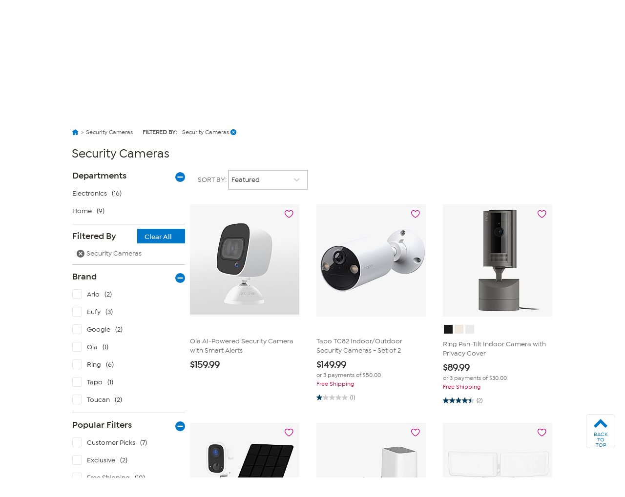

--- FILE ---
content_type: text/html; charset=utf-8
request_url: https://www.hsn.com/shop/security-cameras/17230
body_size: 79587
content:




<!doctype html>
<!--[if lt IE 7]><html class="no-js lt-ie10 lt-ie9 lt-ie8 lt-ie7" lang="en" xmlns:og=”https://ogp.me/ns#” xmlns:fb=”https://www.facebook.com/2008/fbml”><![endif]-->
<!--[if IE 7]><html class="no-js lt-ie10 lt-ie9 lt-ie8" lang="en" xmlns:og=”https://ogp.me/ns#” xmlns:fb=”https://www.facebook.com/2008/fbml”><![endif]-->
<!--[if IE 8]><html class="no-js lt-ie10 lt-ie9" lang="en" xmlns:og=”https://ogp.me/ns#” xmlns:fb=”https://www.facebook.com/2008/fbml”><![endif]-->
<!--[if IE 9]><html class="no-js lt-ie10" lang="en" xmlns:og=”https://ogp.me/ns#” xmlns:fb=”https://www.facebook.com/2008/fbml”><![endif]-->
<!--[if gt IE 9]><!-->
<html class="no-js" lang="en" xmlns:og="https://ogp.me/ns#" xmlns:fb="https://www.facebook.com/2008/fbml">
<!--<![endif]-->
<head>
    <meta charset="utf-8" />
    <link rel="dns-prefetch" href="https://img.hsni.com">
    <link rel="dns-prefetch" href="https://i01.hsncdn.com">
    <link rel="dns-prefetch" href="https://i02.hsncdn.com">
    <link rel="dns-prefetch" href="https://i03.hsncdn.com">
    <link rel="dns-prefetch" href="https://i04.hsncdn.com">
	<meta name="viewport" content="width=device-width, initial-scale=1">
    <title>Security Cameras | HSN</title>
    

<link href="https://www.hsn.com/cassette.axd/stylesheet/0b93523617513c0990da02747e8f1553f8dba35b/site.css" type="text/css" rel="stylesheet"/>

    
            <link rel="canonical" href="https://www.hsn.com/shop/security-cameras/17230" />

    
            <meta name="description" content="Security Cameras at HSN. Your destination for top brands and exclusive products you can’t find anywhere else. Free Shipping, FlexPay and more." />

    
            <meta name="format-detection" content="telephone=no" />

        <meta name="al:iphone:url" content="hsnapp://shop/17230/" />
        <meta name="al:iphone:app_store_id" content="324326909" />
        <meta name="al:iphone:app_name" content="HSN shop app" />
        <meta name="al:ipad:url" content="hsnapp://shop/17230/" />
        <meta name="al:ipad:app_store_id" content="408868281" />
        <meta name="al:ipad:app_name" content="HSN for iPad" />
        <meta name="branch:deeplink:$ios_deeplink_path" content="shop/17230" />
        <meta name="branch:deeplink:$android_deeplink_path" content="shop/17230" />

            <meta property="og:title" content="Security Cameras | HSN" />

    
        <meta property="og:image" content="https://img.hsni.com/images/prod/2014/images/iosHSNFlatWhite_120.jpg" />
        <meta property="og:image:secure_url" content="https://img.hsni.com/images/prod/2014/images/iosHSNFlatWhite_120.jpg" />
        <meta property="og:image:width" content="100" />
        <meta property="og:image:height" content="100" />
            <meta property="og:url" content="https://www.hsn.com/shop/security-cameras/17230" />

    
    
    
    
            <meta property="fb:app_id" content="215160975166467" />

    
    <link href="https://www.hsn.com/cassette.axd/file/favicon-3e9b01aec443ff44843df31202f8755008c23a3e.ico" rel="shortcut icon" />
    <link href="https://www.hsn.com/cassette.axd/file/apple-touch-icon-57x57-d05493c98548dc286bd544ab3e847f4900acdbf8.png" rel="apple-touch-icon">
    <link href="https://www.hsn.com/cassette.axd/file/apple-touch-icon-72x72-5a717b33f32bddf8e7275acde2b1153a144d9287.png" rel="apple-touch-icon" sizes="72x72">
    <link href="https://www.hsn.com/cassette.axd/file/apple-touch-icon-114x114-e9522fd9143f95e89c8ed6b5c9dd324615d8a8e4.png" rel="apple-touch-icon" sizes="114x114">
    <link href="https://www.hsn.com/cassette.axd/file/apple-touch-icon-120x120-af968907bda9afbe9cfff7bc04e1ebb80a5fb806.png" rel="apple-touch-icon" sizes="120x120">
    <script>
// akam-sw.js install script version 1.3.6
"serviceWorker"in navigator&&"find"in[]&&function(){var e=new Promise(function(e){"complete"===document.readyState||!1?e():(window.addEventListener("load",function(){e()}),setTimeout(function(){"complete"!==document.readyState&&e()},1e4))}),n=window.akamServiceWorkerInvoked,r="1.3.6";if(n)aka3pmLog("akam-setup already invoked");else{window.akamServiceWorkerInvoked=!0,window.aka3pmLog=function(){window.akamServiceWorkerDebug&&console.log.apply(console,arguments)};function o(e){(window.BOOMR_mq=window.BOOMR_mq||[]).push(["addVar",{"sm.sw.s":e,"sm.sw.v":r}])}var i="/akam-sw.js",a=new Map;navigator.serviceWorker.addEventListener("message",function(e){var n,r,o=e.data;if(o.isAka3pm)if(o.command){var i=(n=o.command,(r=a.get(n))&&r.length>0?r.shift():null);i&&i(e.data.response)}else if(o.commandToClient)switch(o.commandToClient){case"enableDebug":window.akamServiceWorkerDebug||(window.akamServiceWorkerDebug=!0,aka3pmLog("Setup script debug enabled via service worker message"),v());break;case"boomerangMQ":o.payload&&(window.BOOMR_mq=window.BOOMR_mq||[]).push(o.payload)}aka3pmLog("akam-sw message: "+JSON.stringify(e.data))});var t=function(e){return new Promise(function(n){var r,o;r=e.command,o=n,a.has(r)||a.set(r,[]),a.get(r).push(o),navigator.serviceWorker.controller&&(e.isAka3pm=!0,navigator.serviceWorker.controller.postMessage(e))})},c=function(e){return t({command:"navTiming",navTiming:e})},s=null,m={},d=function(){var e=i;return s&&(e+="?othersw="+encodeURIComponent(s)),function(e,n){return new Promise(function(r,i){aka3pmLog("Registering service worker with URL: "+e),navigator.serviceWorker.register(e,n).then(function(e){aka3pmLog("ServiceWorker registration successful with scope: ",e.scope),r(e),o(1)}).catch(function(e){aka3pmLog("ServiceWorker registration failed: ",e),o(0),i(e)})})}(e,m)},g=navigator.serviceWorker.__proto__.register;if(navigator.serviceWorker.__proto__.register=function(n,r){return n.includes(i)?g.call(this,n,r):(aka3pmLog("Overriding registration of service worker for: "+n),s=new URL(n,window.location.href),m=r,navigator.serviceWorker.controller?new Promise(function(n,r){var o=navigator.serviceWorker.controller.scriptURL;if(o.includes(i)){var a=encodeURIComponent(s);o.includes(a)?(aka3pmLog("Cancelling registration as we already integrate other SW: "+s),navigator.serviceWorker.getRegistration().then(function(e){n(e)})):e.then(function(){aka3pmLog("Unregistering existing 3pm service worker"),navigator.serviceWorker.getRegistration().then(function(e){e.unregister().then(function(){return d()}).then(function(e){n(e)}).catch(function(e){r(e)})})})}else aka3pmLog("Cancelling registration as we already have akam-sw.js installed"),navigator.serviceWorker.getRegistration().then(function(e){n(e)})}):g.call(this,n,r))},navigator.serviceWorker.controller){var u=navigator.serviceWorker.controller.scriptURL;u.includes("/akam-sw.js")||u.includes("/akam-sw-preprod.js")||u.includes("/threepm-sw.js")||(aka3pmLog("Detected existing service worker. Removing and re-adding inside akam-sw.js"),s=new URL(u,window.location.href),e.then(function(){navigator.serviceWorker.getRegistration().then(function(e){m={scope:e.scope},e.unregister(),d()})}))}else e.then(function(){window.akamServiceWorkerPreprod&&(i="/akam-sw-preprod.js"),d()});if(window.performance){var w=window.performance.timing,l=w.responseEnd-w.responseStart;c(l)}e.then(function(){t({command:"pageLoad"})});var k=!1;function v(){window.akamServiceWorkerDebug&&!k&&(k=!0,aka3pmLog("Initializing debug functions at window scope"),window.aka3pmInjectSwPolicy=function(e){return t({command:"updatePolicy",policy:e})},window.aka3pmDisableInjectedPolicy=function(){return t({command:"disableInjectedPolicy"})},window.aka3pmDeleteInjectedPolicy=function(){return t({command:"deleteInjectedPolicy"})},window.aka3pmGetStateAsync=function(){return t({command:"getState"})},window.aka3pmDumpState=function(){aka3pmGetStateAsync().then(function(e){aka3pmLog(JSON.stringify(e,null,"\t"))})},window.aka3pmInjectTiming=function(e){return c(e)},window.aka3pmUpdatePolicyFromNetwork=function(){return t({command:"pullPolicyFromNetwork"})})}v()}}();</script>
<script type="text/javascript" src="https://www.hsn.com/public/2b24cd0a56d0e375c292600f1aa19c6a760011897611" async ></script><script class="device-information" type="application/json">
        {"Vendor":"Apple","Model":"Macintosh","Version":"10.15.7","OsName":"macOS","ScreenHeight":0,"ScreenWidth":0,"BrowserName":"Chrome","BrowserVendor":"Google","BrowserVersion":"131","LayoutEngine":"Blink","IsMobile":false,"IsSmartPhone":false,"IsTablet":false,"IsTouchScreen":false,"IsCrawler":true,"IsForcedFullSite":false,"IsDistributedCommerce":false,"SupportsHtml5Video":true,"SupportsSvg":true,"IsAppleTv":false,"IsAndroidPhone":false,"IsAndroidTablet":false,"IsIpad":false,"IsIphone":false,"IsWindowsMetro":false,"IsIosAppV2":false,"IsAndroidNativeHomepage":false,"DeviceKey":"D","IsNativeApp":false,"NativeAppVersion":{"Major":0,"Minor":0,"Build":-1,"Revision":-1,"MajorRevision":-1,"MinorRevision":-1},"DisplayOptions":{"Hide":0},"AppCapabilities":[],"IsWin8Metro":false,"NativeAppHeaders":"","IsLocalyticsEnabled":false,"HasNativeSignin":false}
    </script>
    <script>
        var internalRequest = 'False';
        var isWin8Metro = false;
    </script>

<script>!function(e){function n(t){if(r[t])return r[t].exports;var o=r[t]={i:t,l:!1,exports:{}};return e[t].call(o.exports,o,o.exports,n),o.l=!0,o.exports}var t=window.webpackJsonp;window.webpackJsonp=function(r,i,c){for(var a,u,f,s=0,d=[];s<r.length;s++)u=r[s],o[u]&&d.push(o[u][0]),o[u]=0;for(a in i)Object.prototype.hasOwnProperty.call(i,a)&&(e[a]=i[a]);for(t&&t(r,i,c);d.length;)d.shift()();if(c)for(s=0;s<c.length;s++)f=n(n.s=c[s]);return f};var r={},o={39:0};n.e=function(e){function t(){a.onerror=a.onload=null,clearTimeout(u);var n=o[e];0!==n&&(n&&n[1](new Error("Loading chunk "+e+" failed.")),o[e]=void 0)}var r=o[e];if(0===r)return new Promise(function(e){e()});if(r)return r[2];var i=new Promise(function(n,t){r=o[e]=[n,t]});r[2]=i;var c=document.getElementsByTagName("head")[0],a=document.createElement("script");a.type="text/javascript",a.charset="utf-8",a.async=!0,a.timeout=12e4,n.nc&&a.setAttribute("nonce",n.nc),a.src=n.p+""+({0:"easyXDM",1:"WriteReview",2:"WidgetSignin"}[e]||e)+"."+{0:"a7d934e5cae21e4b1bb4",1:"dd44dec93c30f8e37d54",2:"a3e8980b67cdd5d78ab5"}[e]+".js";var u=setTimeout(t,12e4);return a.onerror=a.onload=t,c.appendChild(a),i},n.m=e,n.c=r,n.d=function(e,t,r){n.o(e,t)||Object.defineProperty(e,t,{configurable:!1,enumerable:!0,get:r})},n.n=function(e){var t=e&&e.__esModule?function(){return e.default}:function(){return e};return n.d(t,"a",t),t},n.o=function(e,n){return Object.prototype.hasOwnProperty.call(e,n)},n.p="/bundles/",n.oe=function(e){throw console.error(e),e},n(n.s=0)}({0:function(e,n,t){e.exports=t("2BPP")},"2BPP":function(e,n,t){(function(n){e.exports=n.loadCSS=t("fcwj")}).call(n,t("DuR2"))},DuR2:function(e,n){var t;t=function(){return this}();try{t=t||Function("return this")()||(0,eval)("this")}catch(e){"object"==typeof window&&(t=window)}e.exports=t},fcwj:function(e,n,t){(function(n){/*! loadCSS: load a CSS file asynchronously. [c]2016 @scottjehl, Filament Group, Inc. Licensed MIT */
!function(n){"use strict";var t=function(e,t,r){function o(e){if(a.body)return e();setTimeout(function(){o(e)})}function i(){u.addEventListener&&u.removeEventListener("load",i),u.media=r||"all"}var c,a=n.document,u=a.createElement("link");if(t)c=t;else{var f=(a.body||a.getElementsByTagName("head")[0]).childNodes;c=f[f.length-1]}var s=a.styleSheets;u.rel="stylesheet",u.href=e,u.media="only x",o(function(){c.parentNode.insertBefore(u,t?c:c.nextSibling)});var d=function(e){for(var n=u.href,t=s.length;t--;)if(s[t].href===n)return e();setTimeout(function(){d(e)})};return u.addEventListener&&u.addEventListener("load",i),u.onloadcssdefined=d,d(i),u};e.exports=t}(void 0!==n?n:this)}).call(n,t("DuR2"))}});
//# sourceMappingURL=manifest.6a27958e87ccb8265d3b.js.map</script>
<script src='/bundles/head.2804f5efd5367db124a2.js'></script>








<style type="text/css" id="at-body-style">
    body {
        opacity: 0 !important;
    }
</style>

<script src="/assets/js/HSN/AdobeTarget/VisitorAPI.js"></script>
<script>
    
    setTimeout(function(){
        $('#at-body-style').remove();
    }, 1000);

    var hsnAdobeDataLayer = [{
  "facebook_app_id": "215160975166467",
  "google_analytics_id": "UA-65179481-1",
  "coremetrics_client_id": "90028889",
  "coremetrics_client_url": "ww62.hsn.com",
  "page_type": "Grid",
  "page_name": "Security Cameras",
  "site_type": "desktop",
  "site_name": "hsn",
  "device_type": "macOS",
  "sort_by_selection": "default_Sort",
  "current_time": 1768740926227,
  "product_list_name": "Grid",
  "display_page": 0,
  "display_count": 17,
  "display_skip": 0,
  "product_results": "17",
  "product_id": [
    23805446,
    1877002,
    23737738,
    23675743,
    23295899,
    23295895,
    23295890,
    23254795,
    20674947,
    10086041,
    20267700,
    10084404,
    9868663,
    9739810,
    21590645,
    20821674,
    20786068
  ],
  "product_sku": [
    1389404,
    923399,
    920564,
    915432,
    1378692,
    1380131,
    1378696,
    875142,
    820528,
    1291776,
    1304854,
    1267452,
    743539,
    732186,
    851917,
    834035,
    830699
  ],
  "product_name": [
    "Ola AI-Powered Security Camera with Smart Alerts",
    "Tapo TC82 IndoorOutdoor Security Cameras - Set of 2",
    "Ring Pan-Tilt Indoor Camera with Privacy Cover",
    "Toucan S4 2K Wireless Camera with Solar Panel",
    "eufyCam 3 2-Camera Wireless 4K Surveillance System wBase",
    "eufy E340 Dual-Cam Floodlight Camera",
    "eufyCam 3 Add-on Cam 4K",
    "Toucan Security Floodlight Cam with Radar Motion Detection",
    "Ring Security Video Doorbell 2nd Generation wChime and Ring Assist",
    "Google Nest Doorbell Battery",
    "Google Nest Cam Battery 3-pack",
    "Arlo Ultra 2 Spotlight Wireless 2-Camera Security System",
    "Arlo Essential IndoorOutdoor Spotlight Camera 3-pack",
    "Ring Security Video Doorbell 3 with Extra Battery and Ring Assist",
    "Ring Security Stick Up Camera Battery Powered wRing Assist ",
    "Ring Spotlight Wireless HD Security Camera with Ring Assist",
    "Ring Security Video Doorbell 3 wNight Vision, 1080p HD  Ring Assist"
  ],
  "product_attributes": [
    [
      {
        "Name": "Security Cameras",
        "Id": 17230,
        "ParentId": 17167
      }
    ]
  ],
  "grid_filters": [],
  "ab_test_value_cms": "TestB",
  "ab_test_value_2": "TestA",
  "error_type": 0,
  "search_category": "Electronics"
}];

    var hsnAdobeExtraData = {
        isLessman: false
    };
</script>

<script defer src='/bundles/adobe.911ce57bd47309016d9f.js'></script>



<script>(window.BOOMR_mq=window.BOOMR_mq||[]).push(["addVar",{"rua.upush":"false","rua.cpush":"false","rua.upre":"false","rua.cpre":"false","rua.uprl":"false","rua.cprl":"false","rua.cprf":"false","rua.trans":"SJ-cfc2565e-0672-4585-ad68-f6c9f609271b","rua.cook":"true","rua.ims":"false","rua.ufprl":"false","rua.cfprl":"true","rua.isuxp":"false","rua.texp":"norulematch","rua.ceh":"false","rua.ueh":"false","rua.ieh.st":"0"}]);</script>
                              <script>!function(a){var e="https://s.go-mpulse.net/boomerang/",t="addEventListener";if("False"=="True")a.BOOMR_config=a.BOOMR_config||{},a.BOOMR_config.PageParams=a.BOOMR_config.PageParams||{},a.BOOMR_config.PageParams.pci=!0,e="https://s2.go-mpulse.net/boomerang/";if(window.BOOMR_API_key="ES2KS-7ZHWV-CJWMG-6EA78-DGF9D",function(){function n(e){a.BOOMR_onload=e&&e.timeStamp||(new Date).getTime()}if(!a.BOOMR||!a.BOOMR.version&&!a.BOOMR.snippetExecuted){a.BOOMR=a.BOOMR||{},a.BOOMR.snippetExecuted=!0;var i,_,o,r=document.createElement("iframe");if(a[t])a[t]("load",n,!1);else if(a.attachEvent)a.attachEvent("onload",n);r.src="javascript:void(0)",r.title="",r.role="presentation",(r.frameElement||r).style.cssText="width:0;height:0;border:0;display:none;",o=document.getElementsByTagName("script")[0],o.parentNode.insertBefore(r,o);try{_=r.contentWindow.document}catch(O){i=document.domain,r.src="javascript:var d=document.open();d.domain='"+i+"';void(0);",_=r.contentWindow.document}_.open()._l=function(){var a=this.createElement("script");if(i)this.domain=i;a.id="boomr-if-as",a.src=e+"ES2KS-7ZHWV-CJWMG-6EA78-DGF9D",BOOMR_lstart=(new Date).getTime(),this.body.appendChild(a)},_.write("<bo"+'dy onload="document._l();">'),_.close()}}(),"".length>0)if(a&&"performance"in a&&a.performance&&"function"==typeof a.performance.setResourceTimingBufferSize)a.performance.setResourceTimingBufferSize();!function(){if(BOOMR=a.BOOMR||{},BOOMR.plugins=BOOMR.plugins||{},!BOOMR.plugins.AK){var e="true"=="true"?1:0,t="cookiepresent",n="aod7bjixhw56y2lm3a6q-f-308d3252e-clientnsv4-s.akamaihd.net",i="false"=="true"?2:1,_={"ak.v":"39","ak.cp":"57452","ak.ai":parseInt("177308",10),"ak.ol":"0","ak.cr":8,"ak.ipv":4,"ak.proto":"h2","ak.rid":"1f67aabc","ak.r":47376,"ak.a2":e,"ak.m":"a","ak.n":"essl","ak.bpcip":"3.135.240.0","ak.cport":48920,"ak.gh":"23.200.85.112","ak.quicv":"","ak.tlsv":"tls1.3","ak.0rtt":"","ak.0rtt.ed":"","ak.csrc":"-","ak.acc":"","ak.t":"1768740925","ak.ak":"hOBiQwZUYzCg5VSAfCLimQ==Z9Oj+K/d8tsI6G5jpkKy4Yf+dPBf/7FtdivpfyHY8AK+0sbZ4i+x10XwnhUnwMsE+kwA8G0nndG07ogzaWBQvXt/1tAxPLeRiHs5QOGXY7ZSpNZLc4t5q8CFZZTBqIRqYVR/[base64]/zs+YR//Gdn4YVVpropTC+YMAh5pSfq2tPsHZj5iDnNrMu450OkTC8E7udG0p8ESXJ3v1cv4nxevblAvBhio854VkUs4=","ak.pv":"480","ak.dpoabenc":"","ak.tf":i};if(""!==t)_["ak.ruds"]=t;var o={i:!1,av:function(e){var t="http.initiator";if(e&&(!e[t]||"spa_hard"===e[t]))_["ak.feo"]=void 0!==a.aFeoApplied?1:0,BOOMR.addVar(_)},rv:function(){var a=["ak.bpcip","ak.cport","ak.cr","ak.csrc","ak.gh","ak.ipv","ak.m","ak.n","ak.ol","ak.proto","ak.quicv","ak.tlsv","ak.0rtt","ak.0rtt.ed","ak.r","ak.acc","ak.t","ak.tf"];BOOMR.removeVar(a)}};BOOMR.plugins.AK={akVars:_,akDNSPreFetchDomain:n,init:function(){if(!o.i){var a=BOOMR.subscribe;a("before_beacon",o.av,null,null),a("onbeacon",o.rv,null,null),o.i=!0}return this},is_complete:function(){return!0}}}}()}(window);</script></head>
<body class="theme-2d2926 desktop   " id="CmsShops">

    <div class="js-disabled-message">We use JavaScript to create the most functional website possible for our customers. JavaScript enables you to fully navigate and make a purchase on our site. If disabled the content or the functionality of the website can be limited or unavailable. Please enable JavaScript in your browser for the best possible experience. Thank you!</div>
    <div id="server-name" title="WW5F- - 1/18/2026 7:55:26 AM"></div>

    


<header>
    
    
    <!--[if lt IE 7]><p id="unsupported-browser">To take advantage of all HSN.com has to offer, please upgrade your browser to a newer version. You may get the latest here: <a href="https://browsehappy.com/">browsehappy.com</a>.</p><![endif]-->
    
    <div id="navigation-wrapper">
        <a href="#torso" class="skip-link">Skip to Main Content</a>

<nav id="primary-navigation" class="primary-navigation">
    <div class="branch-journeys-top"></div>

<div id="utility-nav-parent" class="wrap">
    <div class="clearfix" id="utility-nav">  
        <div style="float: right; ">


    <!-- Brief:94224 -->

<!-- Empty -->


        </div>
    </div>
</div>
   
    <div class="wrap">
        <div class="clearfix" id="featured-nav">
            <div class="hsn-logo-container">


    <!-- Brief:113162 -->

<style>
#_PageBody #logo { position: inherit !important; }

#primary-navigation .zLogoSmall {
    width: 66px; height: 66px;
    margin-top: 1px;
}
#primary-navigation .sticky-navigation .zLogoSmall {
    width: 44px; height: 44px;
    margin-top: 0px;
}
body#CmsShops #torso #template-product-grid .featured ._hostmain { opacity: 0; }


/* Utility Nav -> zLogoNav */
#utility-nav > div { float: none !important; }
#primary-navigation .zLogoNav {
    float: left;
    margin: 27px 0px 0 16px;
}
#primary-navigation .zLogoNav .zClear {
    clear: both;
}
#primary-navigation .zLogoNav .zText {
    float: left;
    position: relative;
    margin: 0 21px 0 0px;
    padding-bottom: 10px;
    font-size: 16px; line-height: 1.1em; font-family: IsidoraSemibold, "AvalonDemi";
    letter-spacing: 0.2px;
    color: #333;
    cursor: pointer;
}
#primary-navigation .zLogoNav .zText .zArrow {
    display: inline-block;
    width: 5px; height: 5px;
    margin: 0 0 3px 3px;
    transform: rotate(45deg);
    border-bottom: 1px solid #333;
    border-right: 1px solid #333;
}
/* Flyouts */
#primary-navigation .zLogoNav .zFlyout {
    display: none;
    position: absolute; z-index: 1001;
    top: 90%; left: 0%;
    background-color: #fff;
    /* box-shadow: 6px 6px 16px 0 rgba(0,0,0,.2); */
    box-shadow: rgba(0,0,0,0.3) 1px 1px 8px;
    border: solid 1px #e6e6e6;
}
#primary-navigation .zLogoNav .zFlyout .zHamNavLinks {
    width: 200px;
}
#primary-navigation .zLogoNav .zWatch .zFlyout .zHamNavLinks {
    width: 200px;
}

#primary-navigation .zLogoNav .zFlyout .zHamNavLinks .zCol {
    width: 100%;
    padding: 20px 12px;
    box-sizing: border-box;
}
#primary-navigation .zLogoNav .zWatch .zFlyout .zHamNavLinks .zCol {
    width: 100%;
}
#primary-navigation .zHamNavLinks .zLink {
    display: block;
    font-size: 14px;
    line-height: 2.24em;
    font-family: IsidoraMedium, AvalonBook;
    color: #333;
}

/*
#primary-navigation .zLogoNav .zFlyout .zLink {
    display: block;
    padding: 0px 10px;
    font-size: 16px; line-height: 2.3em; font-family: AvalonBook;
    text-decoration: none;
    color: #333;
    border-top: 1px dotted #ddd;
    white-space: nowrap;
}
#primary-navigation .zLogoNav .zFlyout .zLink:first-child { border-top: 0px solid #ddd; }
#primary-navigation .zLogoNav .zFlyout .zLink:hover {
    color: #fff;
    background-color: #0077c8;
}
*/

/* Sticky */
nav#primary-navigation .sticky-navigation  .sticky-logo-container .Logo {
    margin: 0 19px 0 0;
}
nav#primary-navigation .sticky-navigation #hamburger-open {
    margin: 0 36px 0 0;
}
nav#primary-navigation .sticky-navigation .zLogoNav {
    margin: 13px 10px 0 0;
}
nav#primary-navigation .sticky-navigation #hamburger-open #hamburger-holder .hamburger-cell li:hover,
nav#primary-navigation .sticky-navigation #hamburger-open #hamburger-holder .hamburger-cell li.active {
    background: #0077c8;
}

/* Settings for 1280px */
@media only screen and (min-width: 1300px) {
    /* Sticky */
    nav#primary-navigation .sticky-navigation .zLogoNav {
        margin: 13px 0 0 0;
    }
}
  
#account-dropdown #account-menu-container .sub-menu li a {
    font-family: IsidoraMedium, Avalonmedium;
}
</style>

<div class="Logo" style="float: left;">
    <a href="/" id="logo" title="Visit the HSN Homepage" manual_cm_re="header-_-logo-_-hsn">
        <!-- <img class="zLogoLarge" data-src="//i01.hsncdn.com/orig/globalnav_V2_40years.gif" alt="" width="207" height="87" border="0"> -->
        <svg class="zLogoSmall" viewbox="0 0 45 45" version="1.1" xmlns="http://www.w3.org/2000/svg" xmlns:xlink="http://www.w3.org/1999/xlink">
            <!-- Generator: sketchtool 39.1 (31720) - http://www.bohemiancoding.com/sketch -->
            <defs>
                <polygon id="path-1" points="43.5273631 0.00541133915 0 0.00541133915 0 43.5360974 43.5273631 43.5360974 43.5273631 0.00541133915"></polygon>
            </defs>
            <g id="Page-1" stroke="none" stroke-width="1" fill="none" fill-rule="evenodd">
                <g id="StickyNav" transform="translate(-17.000000, -9.000000)">
                    <g id="Logo/Search/Account/Bag" transform="translate(-21.000000, -10.000000)">
                        <g id="Logo" transform="translate(38.000000, 19.000000)">
                            <g id="Group-3" transform="translate(0.000000, 0.129797)">
                                <mask id="mask-2" fill="white">
                                    <use xlink:href="#path-1"></use>
                                </mask>
                                <g id="Clip-2"></g>
                                <path d="M21.7649361,0.00514008021 C33.7850981,0.00514008021 43.5273631,9.74672693 43.5273631,21.7696015 C43.5273631,33.7904416 33.7850981,43.5360974 21.7649361,43.5360974 C9.7427397,43.5360974 -0.000203444209,33.7904416 -0.000203444209,21.7696015 C-0.000203444209,9.74672693 9.7427397,0.00514008021 21.7649361,0.00514008021" id="Fill-1" fill="#0077c8" mask="url(#mask-2)"></path>
                            </g>
                            <polygon id="Fill-4" fill="#FEFEFE" points="14.7861216 27.7337041 14.7861216 16.8474045 14.5514826 16.8474045 12.5584075 16.8474045 12.5584075 21.0200452 5.83728905 21.0200452 5.83728905 16.8474045 3.6116094 16.8474045 3.6116094 27.7337041 5.83728905 27.7337041 5.83728905 23.1114517 12.5584075 23.1114517 12.5584075 27.7337041"></polygon>
                            <path d="M27.3361202,24.6290099 C27.5171855,21.5237731 23.6436078,21.1602861 21.5766146,21.0022778 C19.4078993,20.837488 18.5256296,20.4875639 18.6042947,19.6385234 C18.6917757,18.7087834 20.3823971,18.2991824 21.5833961,18.3602156 C23.1112621,18.4368463 24.1196672,18.5623036 25.7838408,19.6629367 C25.7838408,19.6629367 26.3453469,18.9339283 26.9427947,18.2076325 C24.8934334,16.6824791 22.7918547,16.5095515 21.5677987,16.4898852 C20.6516216,16.4803912 16.4349013,16.6485717 16.3894654,19.7822907 C16.346064,22.6433944 20.1674244,22.9519514 21.5528795,23.1323386 C22.5626409,23.2625429 25.0833146,23.3269669 25.0833146,24.4845645 C25.0833146,25.5573936 23.0536196,26.0314186 21.5861087,25.9324091 C19.3502568,25.7805041 18.4788375,25.0664149 17.3700665,23.9467936 C16.8058479,24.5476322 15.9744393,25.3865005 15.9744393,25.3865005 C17.220196,26.8133225 19.4316345,27.920059 21.5528795,28.0000804 C22.7613381,28.0428037 27.1570893,27.7749355 27.3361202,24.6290099" id="Fill-6" fill="#FEFEFE"></path>
                            <path d="M38.0142963,27.6966095 L39.9402348,27.6966095 L39.9402348,16.8679524 L39.7076303,16.8679524 L37.7335433,16.8679524 L37.7335433,24.1098881 C37.0133508,23.3123868 31.1812835,16.8679524 31.1812835,16.8679524 L28.7514815,16.8679524 L28.7514815,27.6966095 L30.9093464,27.6966095 L30.9093464,19.7765264 C31.6417456,20.5909814 38.0142963,27.6966095 38.0142963,27.6966095" id="Fill-8" fill="#FEFEFE"></path>
                        </g>
                    </g>
                </g>
            </g>
        </svg>
    </a>
</div>

<div class="zLogoNav">
  <!--
    <div class="zShop zText">
        Shop <div class="zArrow"></div>
        
        <div class="zFlyout">
            <div class="zHamNavLinks">
                <div class="zCol">
                    <!-- <div class="zHeaderDiv">
                        <a class="zHeader" href="/shop/bed-and-bath/ho0001"
                            manual_cm_re="topnav-_-home-_-bedbath" manual_cm_sp="topnav-_-home-_-bedbath">
                            Bed & Bath</a>
                    </div> -->
        <!--            
                    <a class="zLink" href="/todays-special"
                        manual_cm_re="header-_-Shoputilitynav-_-todaysspecial" manual_cm_sp="header-_-Shoputilitynav-_-todaysspecial">
                        Today's Special</a>
                    <a class="zLink" href="/watch/items-recently-aired"
                        manual_cm_re="header-_-Shoputilitynav-_-hsnitemsrecentlyaired" manual_cm_sp="header-_-Shoputilitynav-_-hsnitemsrecentlyaired">
                        Recently Aired</a>
                    <a class="zLink" href="/shop/deals/dc"
                        manual_cm_re="header-_-Shoputilitynav-_-deals" manual_cm_sp="header-_-Shoputilitynav-_-deals">
                        Deals</a>
                    <a class="zLink" href="/shop/hot-items/8413"
                        manual_cm_re="header-_-Shoputilitynav-_-hotitems" manual_cm_sp="header-_-Shoputilitynav-_-hotitems">
                        Hot Items</a>
                    <a class="zLink" href="/shop/great-finds/14254"
                        manual_cm_re="header-_-Shoputilitynav-_-greatfinds" manual_cm_sp="header-_-Shoputilitynav-_-greatfinds">
                        Great Finds</a>
                    <a class="zLink" href="/shop/clearance/4525"
                        manual_cm_re="header-_-Shoputilitynav-_-clearance" manual_cm_sp="header-_-Shoputilitynav-_-clearance">
                        Clearance</a>
                    <a class="zLink" href="/store-directory"
                        manual_cm_re="header-_-Shoputilitynav-_-alldepartments" manual_cm_sp="header-_-Shoputilitynav-_-alldepartments">
                        All Departments</a>
                    <a class="zLink" href="/brands"
                        manual_cm_re="header-_-Shoputilitynav-_-allbrands" manual_cm_sp="header-_-Shoputilitynav-_-allbrands">
                        All Brands</a>
                </div>
            </div>
        </div>
        
    </div> 
    -->
    <!-- CMS 113162 -->
    <div class="zWatch zText">
        Watch <div class="zArrow"></div>
        
        <div class="zFlyout">
            <div class="zHamNavLinks">
                <div class="zCol">
                    <h3 style="color: #003B5C;">HSN</h3>
                    <a class="zLink" href="/watch/live" manual_cm_re="header-_-Watchutilitynav-_-hsnlive">
                        HSN Live</a>
                    <a class="zLink" href="/watch/program-guide" manual_cm_re="header-_-Watchutilitynav-_-hsnprogramguide">
                        HSN Program Guide</a>
                    <a class="zLink" href="/watch/items-recently-aired" manual_cm_re="header-_-Watchutilitynav-_-hsnitemsrecentlyaired">
                        HSN Items Recently Aired</a>

                    <hr style="display: block !important; color: #ccc; size: 1px; margin: 5% 0% 5% 0%;">

                    <h3 style="color: #003B5C;">HSN2</h3>
                    <a class="zLink" href="/watch/live?network=4" manual_cm_re="header-_-Watchutilitynav-_-hsn2live">
                        HSN2 Live</a>
                    <a class="zLink" href="/watch/program-guide?network=4" manual_cm_re="header-_-Watchutilitynav-_-hsn2programguide">
                        HSN2 Program Guide</a>
                    <a class="zLink" href="/watch/items-recently-aired?network=4" manual_cm_re="header-_-Watchutilitynav-_-hsn2itemsrecentlyaired">
                        HSN2 Items Recently Aired</a>

                    <hr style="display: block !important; color: #ccc; size: 1px; margin: 5% 0% 0% 0%;">    
                    
                    <a class="zLink" href="/watch/channel-finder" manual_cm_re="header-_-Watchutilitynav-_-channelfinder">
                        Channel Finder</a>
                    <a class="zLink" href="/content/SH0WH0STS/236" manual_cm_re="header-_-Watchutilitynav-_-showhosts">
                        Show Hosts</a>
                    <a class="zLink" href="/shop/hosts-closet/19768" manual_cm_re="header-_-Watchutilitynav-_-hostscloset">
                        Hosts' Closet</a>
                    <a class="zLink" href="https://plus.qvc.com/portals/hsn-screen" manual_cm_re="header-_-Watchutilitynav-_-hsnplus" target="_blank">
                        HSN+</a>
                </div>
                
          <!--<div class="zCol">
                   
            
          <a class="zLink" href="/shop/daily-deals-and-fall-finds/21457"
                        manual_cm_re="header-_-Watchutilitynav-_-DailyDeals">
                       Daily Deals</a>
          <a class="zLink" href="/shop/late-night-bytes-top-tech/22061"
                        manual_cm_re="header-_-Watchutilitynav-_-LateNightBytes">
                        Late-Night Bytes</a>
          <a class="zLink" href="/shop/adams-open-house/20014"
                        manual_cm_re="header-_-Watchutilitynav-_-adamsopenhouse">
                       Adam's Open House</a>
          
          <a class="zLink" href="/shop/welcome-home-with-alyce/20083"
                        manual_cm_re="header-_-Watchutilitynav-_-welcomehome">
                        Welcome Home with Alyce</a>
          <a class="zLink" href="/shop/what-a-girl-wants/20408"
                        manual_cm_re="header-_-Watchutilitynav-_-WhataGirlWants">
                        What a Girl Wants</a>
          <a class="zLink" href="/shop/wake-up-beautiful/20068"
                        manual_cm_re="header-_-Watchutilitynav-_-wakeupbeautiful">
                        Wake Up Beautiful</a>
          
          <a class="zLink" href="/shop/beauty-report/9163"
                        manual_cm_re="header-_-Watchutilitynav-_-beautyreport">
                        Beauty Report</a>
          <a class="zLink" href="/shop/obsessed-with-style/20015"
                        manual_cm_re="header-_-Watchutilitynav-_-obsessedwithstyle">
                        Obsessed with Style</a>
            <a class="zLink" href="/shop/marlawynne/6555"
                        manual_cm_re="header-_-Watchutilitynav-_-marlawynne">
                        Marla Wynne Wednesday's</a>
<a class="zLink" href="/shop/the-list/12107"
                        manual_cm_re="header-_-Watchutilitynav-_-list">
                        The List with Debbie D</a>
<a class="zLink" href="/shop/g-by-giuliana/9357"
                        manual_cm_re="header-_-Watchutilitynav-_-g-by-giuliana">
                        Gotta See G by Giuliana Rancic</a>
         
          <a class="zLink" href="/shop/shannons-in-the-house/20252"
                        manual_cm_re="header-_-Watchutilitynav-_-shannonsinthehouse">
                        Shannon's in the House</a>
          <a class="zLink" href="/shop/shannons-in-the-kitchen/19407"
                        manual_cm_re="header-_-Watchutilitynav-_-shannonsinthekitchen">
                        Shannon's in the Kitchen</a>
          
          <a class="zLink" href="/shop/diane-gilman/88?view=all"
                        manual_cm_re="header-_-Watchutilitynav-_-fashionfridaysDG2">
                        Fashion Fridays with DG2</a> 
          <a class="zLink" href="/shop/fashion-fridays/21843"
                        manual_cm_re="header-_-Watchutilitynav-_-fashionfridaysamy">
                        Fashion Fridays with Amy</a>    
          
          <a class="zLink" href="/shop/saturday-morning/19251"
                        manual_cm_re="header-_-Watchutilitynav-_-saturdaymorning">
                       Saturday Morning</a>
         <a class="zLink" href="/shop/now-thats-clever-with-guy/19986"
                        manual_cm_re="header-_-Watchutilitynav-_-nowthatscleverwithguy">
                        Now That's Clever with Guy</a>
       
          <a class="zLink" href="/shop/hsn-today/22202"
                        manual_cm_re="header-_-Watchutilitynav-_-hsntoday">
                        HSN Today with Tina and Ty</a>  

                </div>-->
            </div>
        </div>
        
    </div>
    
    <div class="zConnect zText">
        Connect <div class="zArrow"></div>
        
        <div class="zFlyout">
            <div class="zHamNavLinks">
                <div class="zCol">
                    <!--<a class="zLink" href="https://blogs.hsn.com/"
                        manual_cm_re="header-_-Connectutilitynav-_-blogthebuzz">
                        Blog - The Buzz</a>-->
                    <a class="zLink" href="https://community.hsn.com/" manual_cm_re="header-_-Connectutilitynav-_-community">
                        Community</a>
                    <a class="zLink" href="https://arcade.hsn.com/" manual_cm_re="header-_-Connectutilitynav-_-arcade">
                        Arcade by Arkadium</a>
                    <!--<a class="zLink" href="/content/HSN_Everywhere/434"
                        manual_cm_re="header-_-Connectutilitynav-_-hsneverywhere">
                        HSN Everywhere</a>-->
                    <!--
          <a class="zLink" href="https://hsnnow.hsn.com"
                        manual_cm_re="header-_-Connectutilitynav-_-hsnnow">
                        HSN Now</a>
          -->
           <a class="zLink" href="https://www.hsncreators.com/" manual_cm_re="header-_-Connectutilitynav-_-HSNfluencer">
                        HSNfluencer</a>
                    <a class="zLink" href="/content/SocialHub/332" manual_cm_re="header-_-Connectutilitynav-_-getsocial">
                        Share Your Style</a>
                    <!--<a class="zLink" href="/faqs"
                        manual_cm_re="header-_-Connectutilitynav-_-customerservice">
                        Customer Service</a>-->
                </div>
            </div>
        </div>
        
    </div>
    
    <div class="zClear"></div>
</div>

<script>
    (function($){
        $("#primary-navigation").addClass("v3");
        
        if(jQuery('body').attr('id') === '_PageBody') {
            var head = document.getElementsByTagName('head')[0];
            var script = document.createElement('script');
            script.type = 'text/javascript';
            script.src = '/assets/js/HSN/Service/CommerceService.js';
            head.appendChild(script);
        }
        
        //load the logo gif on doc ready as requested
        $(document).ready(function(){
            //$('img.zLogoLarge').attr('src',$('img.zLogoLarge').data('src'));
        });
        
        // Dropdowns
        // Move the dropdowns outside of the logo container
        $(".hsn-logo-container").after( $(".zLogoNav") );
        
        // Add a new container to sticky nav, and copy utility nav into it
        var stickyUtilNav = $("<div class='sticky-utilitynav-container' />").append( $(".zLogoNav").clone() );
        
        $(".sticky-department-container").after(stickyUtilNav);
        
        function zDropdown(target, parentClass) {
            var _this = this;
            this.target = $(target);
            this.flyout = this.target.find(".zFlyout");
            this.timeout;
            
            this.touchHandler = function(e) {
                var cur = $(e.target);
                
                if (!cur.parents(parentClass).length) {
                    _this.hideFlyouts();
                    $(document).off("touchstart.zLogoNavRollovers");
                }
            }
            this.showFlyout = function() {
                _this.hideFlyouts();
                _this.flyout.show();
            }
            this.hideFlyouts = function() {
                $(parentClass + " .zFlyout").hide();
            }
            
            this.target
                .on("mouseenter", function(e) {
                    clearTimeout(_this.timeout);
                    _this.showFlyout();
                })
                .on("mouseleave", function(e) {
                    _this.timeout = setTimeout(function(){
                        _this.flyout.hide();
                    }, 250);
                })
                .on("touchstart", function(e) {
                    _this.target.off("mouseenter mouseleave");
                    
                    if ( !_this.flyout.is(":visible") ) {
                        e.preventDefault(); e.stopPropagation();
                        _this.showFlyout();
                        $(document).on("touchstart.zLogoNavRollovers", _this.touchHandler);
                    }
                })
            
            return this;
        }
        
        $(".zLogoNav").find(".zShop, .zWatch, .zConnect").each(function(){ new zDropdown(this, ".zLogoNav") });
        
    })(jQuery);
</script>


            </div>
            <div class="search-container">
                <div id="searchbar-v3">
<div class="clearfix flyout-container" id="search-form">
    <form action="/search" method="get" style="max-height:21px">
        <label for="search-input">Search</label>
        <div class="search-container">
            <input autocomplete="off" role="combobox" aria-autocomplete="list" aria-expanded="false" aria-controls="Unx-autosuggestion-container" id="search-input" name="query" class="border-bottom:none !important" placeholder="Search by item # or keyword" type="search">
        </div>
        <input id="search-submit" type="submit" tabindex="0" value="Search" style="visibility:collapse" manual_cm_re="header-_-search-_-NA" manual_cm_sp="header-_-search-_-NA">
        <span role="status" aria-live="polite" aria-atomic="true" class="visuallyhidden" id="search-results-live"></span>
    </form>
    <div class="flyout" tabindex="0">
        <span class="close ir">Close</span>
    </div>
</div>

                </div>
            </div>
            


    <!-- Brief:56883 -->

<!-- Empty -->


            <div class="global-icons-container">
<div id="global-header-functions" class="v3">
    <ul role="group">
        <li>
            <div class="account-menu-container">
<div id="account-dropdown" class="close" tabindex="-1">
    <div id="account-menu-container">
        <div class="alerts-indicator main-alerts"></div>
        <a class="account-btn account" href="#" tabindex="0" data-cs-mask role="button" aria-expanded="false">
            <div class="message">Hi, Guest</div>
            <div class="sub-text">
                <span class="sub-message">Sign In</span>
                <div class="arrow">
                    <div class="marks"></div>
                </div>
            </div>
        </a>
        
        <div class="sub-menu">
            <ul class="hot-state">
                <li><a href="/myaccount/order-status" manual_cm_sp="header-_-myaccount-_-orderstatus" manual_cm_re="header-_-myaccount-_-orderstatus">order status</a></li>
                <li><a href="/myaccount/flexpay-manager" manual_cm_sp="header-_-myaccount-_-flexpaymanager" manual_cm_re="header-_-myaccount-_-flexpaymanager">flexpay manager</a></li>
                <li><a href="/myaccount/autoship" manual_cm_sp="header-_-myaccount-_-autoshipmanager" manual_cm_re="header-_-myaccount-_-autoshipmanager">Auto-Ship&reg; Manager</a></li>
                <li><a href="/myaccount/update" manual_cm_sp="header-_-myaccount-_-accountupdates" manual_cm_re="header-_-myaccount-_-accountupdates">account updates</a></li>
                <li><a href="/profile?selectedTab=profile-favorites" manual_cm_sp="header-_-myaccount-_-favorites" manual_cm_re="header-_-myaccount-_-favorites">favorites</a></li>
                <li class="alerts"><div class="alerts-indicator"><div class="alert-count">0</div></div><a href="/myaccount/alerts" manual_cm_sp="header-_-myaccount-_-alerts" manual_cm_re="header-_-myaccount-_-alerts">alerts</a></li>
                <li class="kash"><div class="alerts-indicator"><div class="alert-count">0</div></div><a href="/myaccount/spendablekash" manual_cm_sp="header-_-myaccount-_-spendablekash" manual_cm_re="header-_-myaccount-_-spendablekash" >Coupons & Ka$H</a></li>
                <li><a href="/content/HSNCards/67" manual_cm_sp="header-_-myaccount-_-hsncard" manual_cm_re="header-_-myaccount-_-hsncard"><span class="hsn-uppercase">hsn</span> card</a></li>
                <li><a href="/signout" manual_cm_sp="header-_-myaccount-_-signout" manual_cm_re="header-_-myaccount-_-signout">sign out</a></li>
            </ul>
            <ul class="cold-state">
                <li><a href="/signin" manual_cm_sp="header-_-myaccount-_-signin" manual_cm_re="header-_-myaccount-_-signin">sign in</a></li>
                <li><a href="/account/create" manual_cm_sp="header-_-myaccount-_-createanaccount" manual_cm_re="header-_-myaccount-_-createanaccount">create account</a></li>
                <li><a href="/myaccount/single-order" manual_cm_sp="header-_-myaccount-_-singleorder" manual_cm_re="header-_-myaccount-_-singleorder">single order lookup</a></li>
            </ul>
        </div>
    </div>
</div>

            </div>
        </li>
        <li>
            <a class="favorite-heart-btn" href="/profile?selectedTab=profile-favorites" manual_cm_sp="header-_-favorites-_-NA" manual_cm_re="header-_-favorites-_-NA"
               title="Manage your favorite items at HSN" aria-label="My Favorites" focusable="false">
<div class="favorite-heart-image">
    <svg class="svg-favorite-heart" width="32px" height="27px" viewBox="0 0 32 27" aria-hidden="true" focusable="false">
        <title>Favorite Icon</title>
        <desc>An icon that is a red heart.</desc>
        <g stroke="none" stroke-width="1" fill="none" fill-rule="evenodd">
            <g transform="translate(-917.000000, -87.000000)" fill="#0077c8">
                <g transform="translate(18.000000, 57.000000)">
                    <g transform="translate(899.000000, 30.000000)">
                        <path d="M24.5937355,1.21080668e-06 C21.8009021,0.00199338245 19.942513,0.862611534 18.3865058,1.91846251 C16.941792,2.89861096 16.0073478,3.90266547 16.0010481,3.91063416 C15.9926487,3.9006733 15.0603043,2.89861096 13.6155905,1.91846251 C12.0616832,0.862611534 10.2011942,0.00199338245 7.40836084,1.21080668e-06 C4.6134276,-0.00199096084 -0.00419688665,2.45435668 2.86276923e-06,7.2873651 C2.86276923e-06,12.1243579 3.99606443,16.3298322 6.58520995,18.7483286 C9.17225559,21.1648328 15.7322642,26.4082286 16.0010481,26.4082286 C16.2698321,26.4082286 22.8319406,21.1648328 25.4168863,18.7483286 C28.0060319,16.3298322 32.0020934,12.1223657 31.9999936,7.2873651 C32.0062932,2.45435668 27.3886687,-0.00199096084 24.5937355,1.21080668e-06 L24.5937355,1.21080668e-06 Z" id="favoriteHeart_Active"></path>
                    </g>
                </g>
            </g>
        </g>
    </svg>
</div>

                <span class="header-icon-label">favorites</span>
            </a>
        </li>

        <li id="shopping-bag-flyout" class="shopping-bag-flyout flyout-container">
            <div>
                <a href="/checkout/bag" class="drawer-trigger-shopping-bag" manual_cm_re="BagFlyout-_-BagLink-_-Icon" manual_cm_sp="BagFlyout-_-BagLink-_-Icon"
                   role="link" tabindex="0" aria-labelledby="bag-item-count">

                    <div id="bag-item-count" class="bag-item-count">&nbsp;</div>
<svg class="svg-bag-icon" xmlns="http://www.w3.org/2000/svg" xmlns:xlink="http://www.w3.org/1999/xlink" width="30px" height="30px" viewBox="0 0 30 30" aria-hidden="true" focusable="false">
    <title>Bag Icon</title>
    <desc>An icon that looks like a shopping bag.</desc>
    <path fill="#0077C8" shape-rendering="optimizeQuality" d="M29.94 28.753L26.757 8.311c-.073-.465-.526-.811-1.061-.811h-4.283V5.625C21.413 2.523 18.532 0 14.989 0c-3.543 0-6.424 2.523-6.424 5.625V7.5H4.283c-.536 0-.989.346-1.061.81L.01 28.937c-.042.268.05.539.253.742.205.205.498.322.808.322h27.858c.591 0 1.07-.42 1.07-.938a.835.835 0 0 0-.06-.309zM10.706 5.625c0-2.068 1.921-3.75 4.283-3.75s4.283 1.682 4.283 3.75V7.5h-8.566V5.625z"/>
</svg>

                    <span class="header-icon-label">my bag</span>

                </a>
                <div id="shopping-bag-arrow">
                    <button class="topnav-arrow-button" aria-label="My Bag Summary" role="button" aria-expanded="false">
                        <div class="topnav-arrow"></div>
                    </button>
                </div>
            </div>
            <div class="flyout">
                <div class="bag-container" ></div>
            </div>
        </li>
    </ul>
</div>
            </div>
        </div>
    </div>
    <div class="department-container">
        <div id="stores-nav">
            <div id="nav-content">
<div id="hamburger-open">
    <div id="hamburger-open-button">

    <!-- Brief:71412 -->

<style>
	#hamburger-open-button #hamburger-helper > div { display: inline-block;vertical-align: middle;position: relative; }
	#hamburger-open-button #hamburger-helper ._bar { height: 44px; width: 36px; font-size: 0; white-space: nowrap; }
	#hamburger-open-button #hamburger-helper ._bar > div { display: inline-block; width: 100%; vertical-align: middle; }
	#hamburger-open-button #hamburger-helper ._bar::before {
		content: "";
		display: inline-block;
		position: relative;
		height: 100%;
		width: 0;
		vertical-align: middle;
	}
	#hamburger-open-button #hamburger-helper ._bar > div > span {
		display: block;
		background-color:#333333;
		width: 72%;
		height: 4px;
		margin: 0 auto 5px;
		vertical-align: middle;
	}
	#hamburger-open-button #hamburger-helper ._bar > div > span:last-child { margin-bottom: 0; }
</style>

<div id="hamburger-helper">
	<div class="_bar">
		<div>
			<span></span>
			<span></span>
			<span></span>
		</div>
	</div>
</div>

</div>
    <div id="hamburger-holder">
        <div id="hamburger">
            <div class="left">
                <div class="hamburger-cell">


    <!-- Brief:137440 -->

<style type="text/css">
  /* Fix for rogue semicolon */
  #primary-navigation #hamburger .left .hamburger-cell:first-child { font-size: 0px; }

  /* Leftover quick fixes */
  #primary-navigation { padding-top: 2px !important; }

  /* Styles to remove existing styles */
  #hamburger-open #hamburger-holder #hamburger { padding: 0px; }
  .zHamNav > ul > li { float: none !important; }

  /* Main Nav promos (text on right) */
  #primary-navigation .zHeaderPromo {
    margin: 0px 18px;
  }
  #primary-navigation .zHeaderPromo .zLink {
    display: block;
    font-size: 14px; line-height: 3.1em; font-family: IsidoraMedium, AvalonMedium;
    text-transform: uppercase;
    color: #333;
    text-decoration:none;
  }

  /* Main hamburger nav */
  #primary-navigation .zHamNav { width: 180px; }
  #primary-navigation .zHamNav > ul {}
  #primary-navigation .zHamNav > ul > li {
    width: 92%;
    padding: 0% 4%;
  }
  #primary-navigation .zHamNav > ul > li:hover {
    background-color: #0077c8;
  }
  #primary-navigation .zHamNav > ul > li > a {
    display: block;
    font-size: 16px; line-height: 2.3em; font-family: IsidoraMedium, AvalonBook;
    text-decoration: none;
    color: #333;
    margin-left: 3px;
  }
  #primary-navigation .zHamNav > ul > li:hover > a {
    color: #fff;
  }
  #primary-navigation .zHamNav .zSpacer {
    width: 100%; height: 0px;
    border-bottom: 1px dotted #ddd;
  }
  #primary-navigation .zHamNav > ul > li span.semi_ts {
    display: inline-block;
    color: #960051;
    font-family: isidorabold, avalonbold;
  }
  #primary-navigation .zHamNav > ul > li span.med_ts {
    display: inline-block;
    color: #960051;
    font-family: isidorabold, avalonbold;
  }
  nav#primary-navigation .zHeaderV4_Nav ul li.zHidden,
  nav#primary-navigation .zHamNav ul li.zHidden {
    display: none;
  }
  
  #primary-navigation .zHeaderV4_Nav > ul > li span.med_ts, #primary-navigation .zHeaderV4_Nav > ul > li span.semi_ts {
    display:none; 
  }

  /* Main nav promos */
  #primary-navigation .zHamPromo { width: 180px; }

  /* Flyouts */
  #primary-navigation .zHamNavLinks { width: 600px; }
  #primary-navigation .zHamNavLinks.z4Col { width: 800px; }
  #primary-navigation .zHamNavLinks .zCol {
    width: 30%;
    padding: 1.6%;
    float: left;
  }
  #primary-navigation .zHamNavLinks.z4Col .zCol {
    width: 22.5%;
    padding: 1.2%;
  }
  #primary-navigation .zHamNavLinks .zHeaderDiv {
    position: relative;
    /*border-bottom: 1px solid #0077c8;*/
    margin: 20px 0px 5px 0px;
  }
  #primary-navigation .zHamNavLinks .zHeaderDiv:first-child { margin-top: 0px; }
  #primary-navigation .zHamNavLinks .zHeader {
    display: block;
    width: 100%;
    font-size: 14px;
    line-height: 1.1em;
    font-family: IsidoraSemibold, AvalonDemi;
    color: #0077c8;
    margin-bottom: 9px;
    text-decoration:none;
  }
  #primary-navigation .zHamNavLinks a.zHeader::after,
  #primary-navigation .zHamShortcuts .zLink::after {
    content: "\20\003e";
    font-family: consolas, monospace;
    font-size: 1.3em;
  }
  #primary-navigation .zHeaderV3_Nav .zMoreLink a::after {
    content: "\003e";
    font-family: consolas, monospace;
    font-size: 1.3em;
    margin-left: 12px;
  }
  #primary-navigation .zHamNavLinks .zSeeAll {
    /*display: block;*/
    display: none;
    position: absolute;
    right: 0px; bottom: 9px;
    width: 25%;
    font-size: 12px; line-height: 1.4em; font-family: IsidoraMedium, AvalonBook;
    color: #0077c8;
  }
  #primary-navigation .zHamNavLinks .zLink {
    display: block;
    font-size: 14px; line-height: 2.14em; font-family: IsidoraMedium, AvalonBook;
    color: #333;
  }

  #primary-navigation .zHamNavLinks .zClear { clear: both; }

  /* Shortcut links */
  #primary-navigation .zHamShortcuts {
    width: 100%;
    margin-bottom: 5px;
  }
  #primary-navigation .zHamShortcuts .zCell {
    float: left;
  }
  #primary-navigation .zHamShortcuts .zTopBorder {
    width: 97%; height: 1px;
    margin: 10px 1.5% 10px 1.5%;
    margin-bottom: 10px;
    /*border-top: 1px dotted #ccc;*/
    border-top: 1px solid #999;
  }
  #primary-navigation .zHamShortcuts .zLink {
    font-size: 14px; line-height: 2.4em; font-family: IsidoraMedium, AvalonMedium;
    text-transform: uppercase;
    color: #333;
    margin-right: 3px;
    text-decoration:none;
  }
  #primary-navigation .zHamShortcuts .zBull { display: none; margin-top: -2px; }

  #primary-navigation .zHamShortcuts .zClear { clear: both; }
  nav#primary-navigation.v4 .zHeaderV4_Nav li.mNew, nav#primary-navigation.v4 .zHeaderV4_Nav .zSpacer.mNew {display: none;}
  /* Flyout Promos */
  #primary-navigation .zHamStorePromo {
    margin: 8px 5px 2px 0px;
  }
  #primary-navigation .CarouselCard-Flyout { border-color: #999; }
  /* Community Fix */
  #lia-body #featured-nav > div {
    visibility: visible !important;
  }
  /* Hamburger padding */
  #hamburger-open #hamburger-holder #hamburger-storefront-flyout:not(:empty) { padding: 5px 0 !important; }
  #hamburger-open #hamburger-holder #hamburger-storefront-flyout:not(:empty) .bottom,
  #hamburger-open #hamburger-holder #hamburger-storefront-flyout:not(:empty) .top { padding: 0 5px !important; }
  nav#primary-navigation .sticky-navigation #hamburger-open #hamburger-holder .hamburger-cell li.dNew{display: none;}
  
  /* ADA arrow styles on Tab Nav HDO-1617*/

  .topnav-arrow-button{
    height: 10px;
    display: flex;
    margin: 0 auto;
    justify-content: center;
    background: none;
    border: none;
    margin-top: -10px;
    width: 100%;
  }
  .zHeaderV4_Nav > ul > li > a {
    line-height: 1.4em;
  }
  button > .topnav-arrow{
    display: none;
    width: 5px;
    height: 5px;
    margin: 0;
    transform: rotate(45deg);
    border-bottom: 1px solid #333;
    border-right: 1px solid #333;
  }
  button:focus > .topnav-arrow{
    display:inline-block !important;
  }
  .topnav-arrow-button:focus-within{
    visibility: visible;
  }
  button > .arrow-down{
    border-bottom: 1px solid #333;
    border-right: 1px solid #333;
    border-top: none;
    border-left: none;
  } 
  button > .arrow-up{
    border-bottom: none;
    border-right: none;
    border-top: 1px solid #333;
    border-left:1px solid #333;
  } 
  .zHamNavLinks a:focus,
  .zHeaderV4_Nav > ul > li > a:focus, 
  .topnav-arrow-button:focus {
    outline: 1px solid #0077c8
  }

  /* End ADA arrow styles changes */
</style>
<div class="zHamNav">
  <ul>
    <li class="">
      <a href="/todays-special" manual_cm_re="stickynav-_-stores-_-ts">
        <span class="semi_ts">today's</span><span class="med_ts">&nbsp;special</span>
      </a>
    </li>
    
    <div class="zSpacer"></div>
    
    <li class="hideable" data-marketing-id="FA">
      <a href="/shop/fashion/fa" manual_cm_re="topnav-_-stores-_-fashion">
        Fashion</a>
    </li>
    
    <div class="zSpacer"></div>
    
    <li class="hideable" data-marketing-id="SO">
      <a href="/shop/shoes/fa0045" manual_cm_re="topnav-_-stores-_-shoes">
        Shoes</a>
    </li>
    
    <div class="zSpacer"></div>
    
    <li class="hideable" data-marketing-id="HO">
      <a href="/shop/home/ho" manual_cm_re="topnav-_-stores-_-home">
        Home</a>
    </li>
    
    <div class="zSpacer"></div>
    
    <li class="hideable" data-marketing-id="EC">
      <a href="/shop/electronics/ec" manual_cm_re="topnav-_-stores-_-electronics">
        Electronics</a>
    </li>
    
    <div class="zSpacer"></div>
    
    <li class="hideable" data-marketing-id="BS">
      <a href="/shop/beauty/bs" manual_cm_re="topnav-_-stores-_-beauty">
        Beauty</a>
    </li>

    <div class="zSpacer"></div>
    
    <li class="hideable" data-marketing-id="J">
      <a href="/shop/jewelry/j" manual_cm_re="topnav-_-stores-_-jewelry">
        Jewelry</a>
    </li>

    <div class="zSpacer"></div>
    
    <li class="hideable" data-marketing-id="QC">
      <a href="/shop/kitchen-and-food/qc" manual_cm_re="topnav-_-stores-_-kitchen">
        Kitchen &amp; Food</a>
    </li>
    
    <div class="zSpacer"></div>
    
    <li class="hideable" data-marketing-id="HF">
      <a href="/shop/health/hf" manual_cm_re="topnav-_-stores-_-health">
        Health</a>
    </li>

    <div class="zSpacer"></div>
    
    <li class="hideable" data-marketing-id="CT">
      <a href="/shop/crafts-and-sewing/ct" manual_cm_re="topnav-_-stores-_-crafts">
        Crafts &amp; Sewing</a>
    </li>
    
    <div class="zSpacer"></div>
    
    <li class="hideable" data-marketing-id="SP">
      <a href="/shop/fan-shop/sp" manual_cm_re="topnav-_-stores-_-fanshop">
        Fan Shop</a>
    </li>
    
    <div class="zSpacer mNew"></div>
    
    <li class="mNew at-hcwr-442-nav" data-marketing-id="TY">
      <a href="/brands" manual_cm_re="topnav-_-stores-_-brands">
        Brands</a>
    </li>
    
    <div class="zSpacer mNew"></div>
    
    <li class="mNew at-hcwr-442-nav" data-marketing-id="9365">
      <a href="/shop/summer-ready/22985" manual_cm_re="topnav-_-stores-_-trending">
        Trending</a>
    </li>
    
    <div class="zSpacer"></div>
    
    <li data-marketing-id="CO">
      <a href="/shop/new/19337" manual_cm_re="topnav-_-stores-_-new">
        New</a>
    </li>
    
    <div class="zSpacer mNew"></div>
    
    <li class="mNew">
      <a href="/shop/exclusive/19338" manual_cm_re="topnav-_-stores-_-exclusive">
        Exclusive</a>
    </li>
    
    <div class="zSpacer"></div>
    
    <li class="zDeals" data-marketing-id="GS">
      <a href="/shop/sale/5544" manual_cm_re="topnav-_-stores-_-sale">
        Sale</a>
    </li> 
    
    <div class="zSpacer"></div>

    <li data-marketing-id="4525">
      <a href="/shop/clearance/4525" manual_cm_re="topnav-_-stores-_-clearance">
        Clearance</a>
    </li>
    
    <div class="zSpacer"></div>
    
    <li class="zMoreLink">
      <a href="/store-directory" manual_cm_re="topnav-_-stores-_-shopalldepartments">
        See All ></a>
    </li>
  </ul>
</div>

<!-- 
Available but unused:

-->







                </div>
                        <div class="hamburger-cell">






                        </div>
                        <div class="hamburger-cell">






                        </div>
                        <div class="hamburger-cell">






                        </div>
                        <div class="hamburger-cell">






                        </div>
            </div>
        </div>
        <div id="hamburger-storefront-flyout" style="display: none;">
                <div id="storefront-" style="display: none;">
                    <div id="hamburger-storefront-flyout-content">
                        <div class="top">
                            <div class="hamburger-cell">




</div>
                            <div class="promos">
                                <div class="hamburger-cell">




</div>
                                <div class="hamburger-cell">




</div>
                            </div>
                        </div>
                        <div class="bottom">
                            <div class="hamburger-cell">




</div>
                        </div>
                    </div>
                </div>
                <div id="storefront-FA" style="display: none;">
                    <div id="hamburger-storefront-flyout-content">
                        <div class="top">
                            <div class="hamburger-cell">

    <!-- Brief:137416 -->

<div class="zHamNavLinks">
    <div class="zCol">
		
		<!--<div class="zHeaderDiv">
            <a class="zHeader" href="/content/the-style-shop/927"
                manual_cm_re="topnav-_-fashion-_-the-style-shop" >
                The Style Shop</a>
        </div>-->
    
        <div class="zHeaderDiv">
            <a class="zHeader" href="/shop/womens-clothing/fa0153?view=all" manual_cm_re="topnav-_-fashion-_-apparel">
                Apparel</a>
        </div>
        <a class="zLink" href="/shop/activewear/fa0404" manual_cm_re="topnav-_-fashion-_-activewear">
            Activewear</a>
    <a class="zLink" href="/shop/basics-clothing/fa0420" manual_cm_re="topnav-_-fashion-_-Basics">
            Basics</a>
        <a class="zLink" href="/shop/capri-pants-and-shorts-for-women/fa0347" manual_cm_re="topnav-_-fashion-_-capri">
            Capris & Shorts</a>
        <a class="zLink" href="/shop/dresses/fa0283" manual_cm_re="topnav-_-fashion-_-dresses">
            Dresses</a>
    <a class="zLink" href="/shop/hoodies-and-sweatshirts/fa0419" manual_cm_re="topnav-_-fashion-_-HoodiesSweatshirts">
            Hoodies &amp; Sweatshirts</a>
        <a class="zLink" href="/shop/intimates/fa0031" manual_cm_re="topnav-_-fashion-_-intimates">
            Intimates</a>
        <a class="zLink" href="/shop/jackets-and-outerwear/fa0297" manual_cm_re="topnav-_-fashion-_-jackets">
            Jackets &amp; Outerwear</a>
        <a class="zLink" href="/shop/womens-jeans/fa0173" manual_cm_re="topnav-_-fashion-_-jeans">
            Jeans</a>
        
        <a class="zLink" href="/shop/loungewear-and-sleepwear/fa0385" manual_cm_re="topnav-_-fashion-_-Loungewear">
            Loungewear & Sleepwear</a>
        <a class="zLink" href="/shop/womens-pants/fa0114" manual_cm_re="topnav-_-fashion-_-pantsleggings">
            Pants & Leggings</a>
        
        <a class="zLink" href="/shop/skirts/fa0115" manual_cm_re="topnav-_-fashion-_-skirts">
            Skirts</a>
   
        <a class="zLink" href="/shop/womens-sweaters/fa0311" manual_cm_re="topnav-_-fashion-_-Sweaters">
            Sweaters</a>
       <!-- <a class="zLink" href="/shop/swimwear-and-cover-ups/fa0345"
            manual_cm_re="topnav-_-fashion-_-Swimwear" >
            Swimwear & Cover-Ups </a>-->
        <a class="zLink" href="/shop/womens-tops/fa0053" manual_cm_re="topnav-_-fashion-_-tops">
            Tops</a>
        
        
        <div class="zHeaderDiv">
            <a class="zHeader" href="/shop/handbags-and-wallets/fa0402" manual_cm_re="topnav-_-fashion-_-handbags">
                Handbags</a>
        </div>
        
        <div class="zHeaderDiv">
            <a class="zHeader" href="/shop/fashion-accessories/fa0001" manual_cm_re="topnav-_-fashion-_-accessories">
                Fashion Accessories</a>
        </div>
        
        <div class="zHeaderDiv">
            <a class="zHeader" href="/shop/luggage-and-travel/ho0235" manual_cm_re="topnav-_-fashion-_-LuggageTravel">
                Luggage &amp; Travel</a>
        </div>

         <div class="zHeaderDiv">
            <a class="zHeader" href="/shop/mens/mn" manual_cm_re="topnav-_-fashion-_-mens">
                Men's</a>
        </div>

    </div>    
    
    <div class="zCol">
        <div class="zHeaderDiv">
            <a class="zHeader" href="/brands/by-category-Fashion/fa#brands-top-navigation-area" manual_cm_re="topnav-_-fashion-_-brands">
                Featured Brands</a>
        </div>
            <!--<a class="zLink" href="/shop/allison-brown-ny/23843"
                    manual_cm_re="topnav-_-fashion-_-AllisonBrownNY" >
                    Allison Brown NY</a>-->
            <a class="zLink" href="/shop/antthony-design-originals/76" manual_cm_re="topnav-_-fashion-_-antthonydesignoriginals">
                    Antthony Design Originals</a>
            <!--<a class="zLink" href="/shop/anuschka/2953"
                    manual_cm_re="topnav-_-fashion-_-Anuschka" >
                    Anuschka</a>-->
            <!-- <a class="zLink" href="/shop/aratta/20308"
                    manual_cm_re="topnav-_-fashion-_-aratta" >
                    Aratta</a> -->
            <!--<a class="zLink" href="/shop/avec-les-filles/19969"
                    manual_cm_re="topnav-_-fashion-_-aveclesfilles" >
                    Avec Les Filles</a>-->
            <a class="zLink" href="/shop/badgley-mischka/7860" manual_cm_re="topnav-_-fashion-_-BadgleyMischka">
                    Badgley Mischka</a>
      <a class="zLink" href="/shop/bearpaw/12370" manual_cm_re="topnav-_-fashion-_-Bearpaw">
                    Bearpaw</a>
      <a class="zLink" href="/shop/c-wonder-by-christian-siriano/22521" manual_cm_re="topnav-_-fashion-_-cwonderbychristiansiriano">
                    C. Wonder by Christian Siriano</a>
            <a class="zLink" href="/shop/colleen-lopez-collection/663" manual_cm_re="topnav-_-fashion-_-ColleenLopezCollection">
                    Colleen Lopez Collection</a>
            <!--<a class="zLink" href="/shop/comfort-code/20008"
                    manual_cm_re="topnav-_-fashion-_-comfortcode" >
                    Comfort Code</a>-->
            <a class="zLink" href="/shop/democracy/6110" manual_cm_re="topnav-_-fashion-_-Democracy">
                    Democracy</a>
            <a class="zLink" href="/shop/diane-gilman/88?view=all" manual_cm_re="topnav-_-fashion-_-dianegilman">
                    DG2 by Diane Gilman</a>
            <!-- <a class="zLink" href="/shop/dooney-and-bourke/19179"
                    manual_cm_re="topnav-_-fashion-_-dooneybourke">
                    Dooney &amp; Bourke</a> -->
            <a class="zLink" href="/shop/g-by-giuliana/9357" manual_cm_re="topnav-_-fashion-_-GbyGiuliana">
                    G by Giuliana</a>
            <a class="zLink" href="/shop/grey-by-jhoan-sebastian-grey/23842" manual_cm_re="topnav-_-fashion-_-greybyjhoansebastiangrey">
                    Grey by Jhoan Sebastian Grey</a>
            <a class="zLink" href="/shop/harlems-fashion-row/23840" manual_cm_re="topnav-_-fashion-_-HarlemsFashionRow">
                    Harlem's Fashion Row</a> 
            <a class="zLink" href="/shop/iman/5438" manual_cm_re="topnav-_-fashion-_-iman">
                    IMAN</a>
        <a class="zLink" href="/shop/jaclyn-smith-fashions/22639" manual_cm_re="topnav-_-fashion-_-JaclynSmith">
                    Jaclyn Smith</a>
            <!--<a class="zLink" href="/shop/jessica-simpson/9077"
                    manual_cm_re="topnav-_-fashion-_-JessicaSimpson" >
                    Jessica Simpson</a>-->
        <a class="zLink" href="/shop/joy-mangano-fashion/fa-21236" manual_cm_re="topnav-_-fashion-_-JoyMangano">
                    Joy Mangano</a>
       <!--<a class="zLink" href="/shop/kathy-ireland-fashion-360-fashion/fa-21408"
                    manual_cm_re="topnav-_-fashion-_-KathyIreland">
                    kathy ireland fashion 360</a>-->
            <!--<a class="zLink" href="/shop/lacey-chabert/22355"
                    manual_cm_re="topnav-_-fashion-_-lchabert" >
                    Lacey Chabert Collection</a>-->
            <a class="zLink" href="/shop/marlawynne/6555" manual_cm_re="topnav-_-fashion-_-marlawynne">
                    MarlaWynne</a>
            <a class="zLink" href="/shop/nina-leonard/19144" manual_cm_re="topnav-_-fashion-_-nina-leonard">
                    Nina Leonard</a>
            <a class="zLink" href="/shop/patricia-nash/16311" manual_cm_re="topnav-_-fashion-_-patricianash">
                    Patricia Nash</a>
            <a class="zLink" href="/shop/rhonda-shear/104" manual_cm_re="topnav-_-fashion-_-rhondashear">
                    Rhonda Shear</a>
            <a class="zLink" href="/shop/samantha-brown/8290" manual_cm_re="topnav-_-fashion-_-SamanthaBrown">
                   Samantha Brown</a>
            <a class="zLink" href="/shop/sharif/105" manual_cm_re="topnav-_-fashion-_-Sharif">
                    Sharif</a>
            <a class="zLink" href="/shop/twrhll-by-christie-brinkley/23825" manual_cm_re="topnav-_-fashion-_-TWRHLL">
                    TWRHLL By Christie Brinkley</a>
            <!--<a class="zLink" href="/shop/skinnygirl/19246"
                    manual_cm_re="topnav-_-fashion-_-Skinnygirl" >
                    Skinnygirl</a>-->
            <!--<a class="zLink" href="/shop/vanity-fair/20045"
                    manual_cm_re="topnav-_-fashion-_-vanityfair" >
                    Vanity Fair</a>-->
            <a class="zLink" href="/shop/vince-camuto/4064" manual_cm_re="topnav-_-fashion-_-vincecamuto">
                    Vince Camuto</a>
        </div>
    
    <div class="zCol">
        <div class="zHeaderDiv">
            <div class="zHeader">Specialty Shops</div>
        </div>
			<a class="zLink" href="/shop/new-fashion/fa-19337" manual_cm_re="topnav-_-fashion-_-NewArrivals">
                New Arrivals</a>
			<a class="zLink" href="/shop/sale-fashion/fa-5544" manual_cm_re="topnav-_-fashion-_-Sale Fashion">
                Sale Fashion</a>
			<a class="zLink" href="/shop/clearance-fashion/fa-4525" manual_cm_re="topnav-_-fashion-_-clearanceFashion">
                Clearance Fashion</a>	
            <!--
            <a class="zLink" href="/shop/customer-picks-fashion/fa-1845"
                manual_cm_re="topnav-_-fashion-_-customerpicks" >
                Customer Picks</a>
			<a class="zLink" href="/shop/hosts-closet/19768"
                manual_cm_re="topnav-_-fashion-_-hostsclosets" >
                Host's Closet</a>
            <a class="zLink" href="/shop/exclusive-fashion/fa-19338"
                manual_cm_re="topnav-_-fashion-_-HSNExclusives" >
                HSN Exclusives</a>
            <a class="zLink" href="/shop/new-markdowns-fashion/fa-9595"
                manual_cm_re="topnav-_-fashion-_-Newmarkdowns" >
                New Markdowns</a>
            <a class="zLink" href="/shop/online-only-fashion/fa-20907"
                manual_cm_re="topnav-_-fashion-_-OnlineOnly" >
                Online Only</a>
            -->              
        <!--
<div class="zHeaderDiv">
            <div class="zHeader">Find Your Size</div>
        </div>
      <a class="zLink" href="/content/Fabulousineverysize/837"
                manual_cm_re="topnav-_-fashion-_-fabulousineverysize" >
                Fabulous. In Every Size.</a>
            <a class="zLink" href="/shop/maternity-clothing/fa0414"
                manual_cm_re="topnav-_-fashion-_-Maternity" >
                Maternity</a>
            <a class="zLink" href="/shop/womens-clothing/fa0153-19374?view=all&sort=&skip=0&take=60&page=1"
                manual_cm_re="topnav-_-fashion-_-Petite" >
                Petite</a>
            <a class="zLink" href="/shop/plus-size-womens-clothing/fa0153-11115"
                manual_cm_re="topnav-_-fashion-_-Plus" >
                Plus</a>
            <a class="zLink" href="/shop/womens-clothing/fa0153-21058?view=all&sort=&skip=0&take=60&page=1"
                manual_cm_re="topnav-_-fashion-_-tall" >
                Tall</a>
        -->
    
        <!--<div class="zHeaderDiv">
            <div class="zHeader">Shop the Show</div>
        </div>
        
            <a class="zLink" href="/shop/hosts-closet/19768"
                manual_cm_re="topnav-_-fashion-_-HostsCloset" >
                Hosts Closet</a>
            
            <a class="zLink" href="/shop/the-list/12107"
                manual_cm_re="topnav-_-fashion-_-thelist" >
                The List</a>
            <a class="zLink" href="/shop/what-a-girl-wants/20408"
                manual_cm_re="topnav-_-fashion-_-whatgirlwants">
                What a Girl Wants</a>
-->
       <!--<div class="zHeaderDiv">
            <div class="zHeader">Trending Now</div>
        </div>-->
		
		    <!--<a class="zLink" href="/shop/island-time/24341"
                manual_cm_re="topnav-_-fashion-_-IslandTime" >
                Island Time</a>
			<a class="zLink" href="/shop/beautiful-dreamer/24340"
					manual_cm_re="topnav-_-fashion-_-BeautifulDreamer" >
					Beautiful Dreamer</a>
			<a class="zLink" href="/shop/coastal-prep/24347"
                manual_cm_re="topnav-_-fashion-_-CoastalPrep" >
                Coastal Prep</a>
			<a class="zLink" href="/shop/bohemian-summer/24348"
					manual_cm_re="topnav-_-fashion-_-BohemianSummer" >
					Bohemian Summer</a>-->
			<!--<a class="zLink" href="/shop/holiday-decadence/24414"
                manual_cm_re="topnav-_-fashion-_-HolidayDecadence" >
                Holiday Decadence</a>
			<a class="zLink" href="/shop/home-for-the-holidays/24415"
				manual_cm_re="topnav-_-fashion-_-HomeHolidays" >
				Home for the Holidays</a>
			<a class="zLink" href="/shop/winter-bohemian/24416"
                manual_cm_re="topnav-_-fashion-_-WinterBohemian" >
                Winter Bohemian</a>-->
	
        <!--<div class="zHeaderDiv">
            <a class="zHeader" href="/content/TheEdit/870"
                manual_cm_re="topnav-_-fashion-_-springstyle" >
                Spring Style</a>
        </div>-->
        
    </div>

    <div class="zClear"></div>
</div>

</div>
                            <div class="promos">
                                <div class="hamburger-cell">




</div>
                                <div class="hamburger-cell">




</div>
                            </div>
                        </div>
                        <div class="bottom">
                            <div class="hamburger-cell">




</div>
                        </div>
                    </div>
                </div>
                <div id="storefront-SO" style="display: none;">
                    <div id="hamburger-storefront-flyout-content">
                        <div class="top">
                            <div class="hamburger-cell">

    <!-- Brief:134599 -->

<div class="zHamNavLinks">
    <div class="zCol">
        <div class="zHeaderDiv">
            <a class="zHeader" href="/shop/shoes/fa0045?view=all" manual_cm_re="topnav-_-shoes-_-shoes">
                Shoes</a>
            <a class="zSeeAll" href="/shop/shoes/fa0045?view=all" manual_cm_re="topnav-_-shoes-_-shoes-seeall">
                see all</a>
        </div>
            
            <a class="zLink" href="/shop/womens-boots/fa0046" manual_cm_re="topnav-_-shoes-_-boots">
                Boots</a>
            <a class="zLink" href="/shop/flats-and-loafers/fa0047" manual_cm_re="topnav-_-shoes-_-Flats">
                Flats &amp; Loafers</a>
             <a class="zLink" href="/shop/heels/fa0049" manual_cm_re="topnav-_-shoes-_-heels">
                Heels</a>
            <a class="zLink" href="/shop/sandals/fa0050" manual_cm_re="topnav-_-shoes-_-sandals">
                Sandals</a>
            <a class="zLink" href="/shop/slides-and-mules/fa0243" manual_cm_re="topnav-_-shoes-_-mules">
                Slides &amp; Mules</a>
            <a class="zLink" href="/shop/slippers/fa0137" manual_cm_re="topnav-_-shoes-_-Slippers">
                Slippers</a>
            <a class="zLink" href="/shop/sneakers-and-athletic/fa0136" manual_cm_re="topnav-_-shoes-_-sneakersandathletic">
                Sneakers &amp; Athletic</a>

            <!-- <a class="zLink" href="/shop/socks/fa0142"
                manual_cm_re="topnav-_-shoes-_-Socks">
                Socks</a> -->
            <!--<a class="zLink" href="/shop/wedges/fa0105"
                manual_cm_re="topnav-_-shoes-_-Wedges">
                Wedges</a>
            -->

        <!-- <div class="zHeaderDiv">
            <a class="zHeader" href="/shop/socks/fa0142"
                manual_cm_re="topnav-_-shoes-_-socks">
                Socks</a>
            
            <a class="zSeeAll" href="/shop/socks/fa0142"
                manual_cm_re="topnav-_-shoes-_-socks-seeall">
                see all</a>
        </div> -->

       <div class="zHeaderDiv">
            <div class="zHeader">Other</div>
        </div>
        
            <a class="zLink" href="/shop/kids-shoes/kd0004" manual_cm_re="topnav-_-shoes-_-kidsshoes">
                Kids Shoes</a>
             <a class="zLink" href="/shop/mens-shoes/mn0005" manual_cm_re="topnav-_-shoes-_-mens-shoes">
                Mens Shoes</a>
             <a class="zLink" href="/shop/wide-width-shoes/fa0045-7106" manual_cm_re="topnav-_-shoes-_-widewidths">
                Wide Widths</a>
        
    </div>

    <div class="zCol">
        <div class="zHeaderDiv">
            <a class="zHeader" href="/brands/by-category-Fashion/fa#brands-top-navigation-area" manual_cm_re="topnav-_-shoes-_-brands">
                Featured Brands</a>
            <a class="zSeeAll" href="/brands/by-category-Fashion/fa#brands-top-navigation-area" manual_cm_re="topnav-_-shoes-_-brands-seeall">
                see all</a>
        </div>
        <a class="zLink" href="/shop/baretraps/18809" manual_cm_re="topnav-_-shoes-_-Baretraps">
            Baretraps</a>
        <a class="zLink" href="/shop/bearpaw/12370" manual_cm_re="topnav-_-shoes-_-Bearpaw">
            Bearpaw</a>
        <a class="zLink" href="/shop/birkenstock/3157" manual_cm_re="topnav-_-shoes-_-birkenstock">
            Birkenstock</a>
		<a class="zLink" href="/shop/born/624" manual_cm_re="topnav-_-shoes-_-Born">
            Born</a>
        <a class="zLink" href="/shop/bzees/13158" manual_cm_re="topnav-_-shoes-_-bzees">
            Bzees</a>
        <a class="zLink" href="/shop/charles-by-charles-david/10823" manual_cm_re="topnav-_-fashion-_-Charles">
            Charles by Charles David</a>
        <a class="zLink" href="/shop/clarks/19178" manual_cm_re="topnav-_-fashion-_-Clarks">
            Clarks</a>
        <a class="zLink" href="/shop/dearfoams/3388" manual_cm_re="topnav-_-shoes-_-Dearfoams">
            Dearfoams</a>
        <a class="zLink" href="/shop/easy-spirit/2235" manual_cm_re="topnav-_-shoes-_-easyspirit">
            easy spirit</a>
        <!-- <a class="zLink" href="/shop/emu-australia/20372"
            manual_cm_re="topnav-_-shoes-_-EMUAustralia">
            EMU Australia</a> -->
        <!-- <a class="zLink" href="/shop/fila-shoes/fa0045-290"
            manual_cm_re="topnav-_-shoes-_-FILA">
            FILA</a> -->
        <a class="zLink" href="/shop/fitflop/17442" manual_cm_re="topnav-_-shoes-_-FitFlop">
            FitFlop</a>
        <!--<a class="zLink" href="/shop/havaianas/23950"
            manual_cm_re="topnav-_-shoes-_-Havaianas">
            Havaianas</a>-->
        <a class="zLink" href="/shop/jambu/20096" manual_cm_re="topnav-_-shoes-_-Jambu">
            Jambu</a>
        <a class="zLink" href="/shop/journee/21235" manual_cm_re="topnav-_-shoes-_-Journee">
            Journee</a>
		
		<!--<a class="zLink" href="/shop/katy-perry-collections/23875"
            manual_cm_re="topnav-_-shoes-_-katy-perry">
            Katy Perry Collections</a>-->
		
        <a class="zLink" href="/shop/kenneth-cole/2873" manual_cm_re="topnav-_-shoes-_-kenneth-cole-reaction">
            Kenneth Cole Reaction</a>
        <!--<a class="zLink" href="/shop/lucky-brand-shoes/fa0045-15390"
            manual_cm_re="topnav-_-shoes-_-LuckyBrand">
            Lucky Brand</a>-->
		<a class="zLink" href="/shop/minnetonka/13524" manual_cm_re="topnav-_-shoes-_-Minnetonka">
            Minnetonka</a>
        <!-- <a class="zLink" href="/shop/matisse/19982"
            manual_cm_re="topnav-_-fashion-_-Matisse" >
            Matisse</a> -->
        <!-- <a class="zLink" href="/shop/muk-luks-shoes/fa0045-19367"
            manual_cm_re="topnav-_-fashion-_-MukLuks">
            Muk Luks</a> -->
        <a class="zLink" href="/shop/naturalizer-shoes/fa0045-10819" manual_cm_re="topnav-_-shoes-_-naturalizer">
            Naturalizer</a>
        <a class="zLink" href="/shop/sporto/2052" manual_cm_re="topnav-_-shoes-_-Sporto">
            Sporto</a>

        
        
         <!-- <a class="zLink" href="/shop/charles-by-charles-david/10823"
            manual_cm_re="topnav-_-shoes-_-charlesbycharlesdavid">
            Charles by Charles David</a> -->
        <!--<a class="zLink" href="/shop/dolce-vita/16108"
            manual_cm_re="topnav-_-fashion-_-dolce-vita">
            Dolce Vita</a>-->
        <!--<a class="zLink" href="/shop/patricia-nash-shoes/fa0045-16311"
            manual_cm_re="topnav-_-shoes-_-patricia-nash">
            Patricia Nash</a>-->
        <!-- <a class="zLink" href="/shop/sam-edelman-shoes/fa0045-5963"
            manual_cm_re="topnav-_-shoes-_-samedelman">
            Sam Edelman</a>
        <a class="zLink" href="/shop/skechers/2867"
            manual_cm_re="topnav-_-shoes-_-Skechers">
            Skechers</a> -->
        <!--<a class="zLink" href="/shop/steve-madden-shoes/fa0045-7410"
            manual_cm_re="topnav-_-shoes-_-SteveMadden">
            Steve Madden</a>-->
        <a class="zLink" href="/shop/vince-camuto/4064" manual_cm_re="topnav-_-fashion-_-vince-camuto">
            Vince Camuto</a>
        <a class="zLink" href="/shop/vionic/22993" manual_cm_re="topnav-_-shoes-_-Vionic">
            Vionic</a>
    </div>
    <div class="zCol">
        <div class="zHeaderDiv">
            <div class="zHeader">Featuring</div>
        </div>
        <a class="zLink" href="/shop/womens-boots/fa0046-17766-22543" manual_cm_re="topnav-_-shoes-_-WideCalfBoots">
            Wide Calf Boots</a>
        <a class="zLink" href="/shop/clearance-shoes/fa0045-4525" manual_cm_re="topnav-_-shoes-_-clearance">
            Clearance</a>  
        <a class="zLink" href="/shop/customer-picks-shoes/fa0045-1845" manual_cm_re="topnav-_-shoes-_-CustomerPicks">
          Customer Picks</a>
        <a class="zLink" href="/shop/exclusive-shoes/fa0045-19338" manual_cm_re="topnav-_-shoes-_-shoes-exclusives">
            HSN Exclusives</a>
        <a class="zLink" href="/shop/new-shoes/fa0045-19337" manual_cm_re="topnav-_-shoes-_-NewArrivals">
            New Arrivals</a>
        <a class="zLink" href="/shop/online-only-shoes/fa0045-20907" manual_cm_re="topnav-_-shoes-_-online-only-shoes">
            Online only</a>
        <a class="zLink" href="/shop/sale-shoes/fa0045-5544" manual_cm_re="topnav-_-shoes-_-SaleShoes">
            Sale Shoes</a>
        <a class="zLink" href="/shop/shoes/fa0045-1810" manual_cm_re="topnav-_-shoes-_-FreeShipping">
            Free Shipping</a>
    <!--<a class="zLink" href="/shop/hsn-exclusive-shoes-shoes/fa0045-12859"
            manual_cm_re="topnav-_-shoes-_-HSNExclusiveStyles">
            HSN Exclusive Styles</a>-->
        
        <!--<a class="zLink" href="/shop/cold-weather-boots/18501"
            manual_cm_re="topnav-_-shoes-_-winterboots">
            Winter boots</a>-->
    <!--<div class="zHeaderDiv">
            <div class="zHeader">Shop the show</div>
        </div>
    <a class="zLink" href="/shop/the-shoe-shop/23868"
            manual_cm_re="topnav-_-shoes-_-shoeShop">
            The Shoe Shop</a>
    </div>-->

    <!--<div class="zHeaderDiv">
            <div class="zHeader">Shop the show</div>
        </div>
        
            <a class="zLink" href="/shop/the-shoe-shop/23868"
                manual_cm_re="topnav-_-shoes-_-ShoeShop">
                The Shoe Shop</a> -->

    <div class="zClear"></div>
</div></div>

</div>
                            <div class="promos">
                                <div class="hamburger-cell">




</div>
                                <div class="hamburger-cell">




</div>
                            </div>
                        </div>
                        <div class="bottom">
                            <div class="hamburger-cell">




</div>
                        </div>
                    </div>
                </div>
                <div id="storefront-HO" style="display: none;">
                    <div id="hamburger-storefront-flyout-content">
                        <div class="top">
                            <div class="hamburger-cell">

    <!-- Brief:134652 -->

<div class="zHamNavLinks">
    <div class="zCol">
        <div class="zHeaderDiv">
            <a class="zHeader" href="/shop/home/ho" manual_cm_re="topnav-_-home-_-Home">
                Home</a>
        </div>
        <a class="zLink" href="/shop/bedding/ho0001" manual_cm_re="topnav-_-home-_-Bedding">
            Bedding</a>
        <a class="zLink" href="/shop/sheets-and-pillowcases/ho0036" manual_cm_re="topnav-_-home-_-sheets">
            Sheets</a>
        <a class="zLink" href="/shop/furniture/ho0115" manual_cm_re="topnav-_-home-_-furniture">
            Furniture</a>
        <a class="zLink" href="/shop/home-decor/ho0045" manual_cm_re="topnav-_-home-_-outdoordecor">
            Home Décor</a>
        <a class="zLink" href="/shop/holiday/ho0393" manual_cm_re="topnav-_-home-_-holiday">
            Holiday</a>
        <a class="zLink" href="/shop/storage-and-organization/ho0299" manual_cm_re="topnav-_-home-_-storageorganization">
            Storage &amp; Organization</a>
        <a class="zLink" href="/shop/rugs/ho0084" manual_cm_re="topnav-_-home-_-Rugs">
            Rugs</a>
        <a class="zLink" href="/shop/bath/ho0469" manual_cm_re="topnav-_-home-_-bath">
            Bath</a>
        <a class="zLink" href="/shop/lighting/ho0074" manual_cm_re="topnav-_-home-_-Lighting">
            Lighting</a>
        <a class="zLink" href="/shop/vacuums-and-floor-care/ho0441" manual_cm_re="topnav-_-home-_-floorcare">
            Vacuums &amp; Floor Care</a>
        <a class="zLink" href="/shop/cleaning-and-laundry/ho0440" manual_cm_re="topnav-_-home-_-cleaninglaundry">
            Cleaning &amp; Laundry</a>
        <a class="zLink" href="/shop/laundry-care/ho0436" manual_cm_re="topnav-_-home-_-laundryCare">
            Laundry Care</a>
        <a class="zLink" href="/shop/home-appliances/ho0209" manual_cm_re="topnav-_-home-_-home-appliances">
            Home Appliances</a>
        <a class="zLink" href="/shop/pet-supplies/ho0288" manual_cm_re="topnav-_-home-_-pet-care">
            Pet Care</a>
        <a class="zLink" href="/shop/outdoor/ho0248" manual_cm_re="topnav-_-home-_-outdoor">
            Outdoor &amp; Gardening</a>
        <a class="zLink" href="/shop/outdoor-decor/ho0249" manual_cm_re="topnav-_-home-_-outdoordecor">
            Outdoor Décor</a>
        <a class="zLink" href="/shop/plants/ho0590" manual_cm_re="topnav-_-home-_-Plants">
            Plants</a>
        <a class="zLink" href="/shop/luggage-and-travel/ho0235" manual_cm_re="topnav-_-home-_-luggagetravel">
            Luggage &amp; Travel</a>
        <a class="zLink" href="/shop/automotive/ho0224" manual_cm_re="topnav-_-home-_-Automotive">
            Automotive</a>
        <a class="zLink" href="/shop/home-improvement/ho0223" manual_cm_re="topnav-_-home-_-storageorganization">
            Home Improvement</a>
    </div>

    <div class="zCol">
        <div class="zHeaderDiv">
            <a class="zHeader" href="#" manual_cm_re="topnav-_-home-_-shops">
                Featured Shops</a>
        </div>
        
        <a class="zLink" href="/shop/new-home/ho-19337" manual_cm_re="topnav-_-home-_-NewArrivals">
            New Arrivals</a>
        
        <a class="zLink" href="/shop/sale-home/ho-5544" manual_cm_re="topnav-_-home-_-NewYearNewDeals">
            New Year, New Deals </a>
        
        <a class="zLink" href="/shop/heating/ho0214" manual_cm_re="topnav-_-home-_-Heating">
            Heating</a>

        <a class="zLink" href="/shop/storage-and-organization/ho0299" manual_cm_re="topnav-_-home-_-Storage">
            Storage &amp; Organization</a>

        <a class="zLink" href="/shop/holiday/ho0393-4525-5544" manual_cm_re="topnav-_-home-_-HolidayDecor">
            Holiday Décor on Sale</a>
        
        <a class="zLink" href="/shop/under-25-home/ho-6662-6663" manual_cm_re="topnav-_-home-_-Homeunder50">
            Home under $50</a>
        
        <a class="zLink" href="/shop/clearance-home/ho-4525" manual_cm_re="topnav-_-home-_-homeclearance">
            Home Clearance</a>



        <div class="zHeaderDiv">
            <a class="zHeader" href="/brands/by-category/ho#brands-top-navigation-area" manual_cm_re="topnav-_-home-_-brands">
                Featured Brands</a>
        </div>
        <a class="zLink" href="/shop/bell-howell/10455" manual_cm_re="topnav-_-home-_-bell-howell">
            Bell + Howell</a>
        <a class="zLink" href="/shop/bissell/2162" manual_cm_re="topnav-_-home-_-bissell">
            Bissell</a>
        <a class="zLink" href="/shop/concierge-collection/1451" manual_cm_re="topnav-_-home-_-conciergecollection">
            Concierge Collection</a>
        <a class="zLink" href="/shop/dyson/2699" manual_cm_re="topnav-_-home-_-dyson">
            Dyson</a>
        <a class="zLink" href="/shop/beekman-1802-home/ho-19090" manual_cm_re="topnav-_-home-_-HappyPlace">
            Happy Place</a>
        <a class="zLink" href="/shop/joy-mangano/21236" manual_cm_re="topnav-_-home-_-JoyMangano">
            Joy Mangano</a>
        <a class="zLink" href="/shop/nuloom/23739" manual_cm_re="topnav-_-home-_-nuLOOM">
            nuLOOM</a>
        <a class="zLink" href="/shop/origami/9008" manual_cm_re="topnav-_-home-_-origami">
            Origami</a>
        <a class="zLink" href="/shop/samantha-brown/8290" manual_cm_re="topnav-_-home-_-samanthabrown">
            Samantha Brown</a>
        <a class="zLink" href="/shop/shark/19271" manual_cm_re="topnav-_-home-_-shark">
            Shark</a>
        <a class="zLink" href="/shop/south-street-loft/19786" manual_cm_re="topnav-_-home-_-southstreetloft">
            South Street Loft</a>
        <a class="zLink" href="/shop/joe-brand/22631" manual_cm_re="topnav-_-home-_-SunJoe">
            Snow Joe</a>
    </div>

    <div class="zClear"></div>
</div>

</div>
                            <div class="promos">
                                <div class="hamburger-cell">




</div>
                                <div class="hamburger-cell">




</div>
                            </div>
                        </div>
                        <div class="bottom">
                            <div class="hamburger-cell">




</div>
                        </div>
                    </div>
                </div>
                <div id="storefront-EC" style="display: none;">
                    <div id="hamburger-storefront-flyout-content">
                        <div class="top">
                            <div class="hamburger-cell">

    <!-- Brief:134607 -->

<div class="zHamNavLinks">
  <div class="zCol">
	  
	 <!--<div class="zHeaderDiv">
      <a class="zHeader" href="/shop/sale-electronics/ec-5544-8413"
        manual_cm_re="topnav-_-electronics-_-newforyouelectronics" manual_cm_sp="topnav-_-electronics-_-newforyouelectronics">
        New For You Electronics</a>
    </div>-->
	  
    <div class="zHeaderDiv">
      <a class="zHeader" href="/shop/electronics/ec" manual_cm_re="topnav-_-electronics-_-electronics" manual_cm_sp="topnav-_-electronics-_-electronics">
        Electronics</a>
    </div>
    
    <a class="zLink" href="/shop/desktop-computers/ec0031" manual_cm_re="topnav-_-electronics-_-desktops" manual_cm_sp="topnav-_-electronics-_-desktops">
      Desktops</a>
    <a class="zLink" href="/shop/laptops/ec0033" manual_cm_re="topnav-_-electronics-_-laptops" manual_cm_sp="topnav-_-electronics-_-laptops">
      Laptops</a>
    <a class="zLink" href="/shop/tvs-and-home-theater/ec0073" manual_cm_re="topnav-_-electronics-_-tvsandhometheater" manual_cm_sp="topnav-_-electronics-_-tvs">
      TVs &amp; Home Theater</a>
    <a class="zLink" href="/shop/tablets-and-accessories/ec0476" manual_cm_re="topnav-_-electronics-_-tabletaccessories">
      Tablets &amp; Accessories</a>
    <a class="zLink" href="/shop/video-games-and-systems/ec0220" manual_cm_re="topnav-_-electronics-_-videogames-and-systems" manual_cm_sp="topnav-_-electronics-_-videogames">
      Video Gaming</a>
    <a class="zLink" href="/shop/audio/ec0202" manual_cm_re="topnav-_-electronics-_-audio" manual_cm_sp="topnav-_-electronics-_-audio">
	  Audio</a>
	<a class="zLink" href="/shop/headphones/ec0442" manual_cm_re="topnav-_-electronics-_-headphones" manual_cm_sp="topnav-_-electronics-_-headphones">
	  Headphones</a>
	<a class="zLink" href="/shop/cell-phones/ec0373" manual_cm_re="topnav-_-electronics-_-cellphones">
      Cell Phones</a>
    <a class="zLink" href="/shop/smart-watches/ec0554" manual_cm_re="topnav-_-electronics-_-SmartWatches" manual_cm_sp="topnav-_-electronics-_-SmartWatches">
      Smart Watches</a>
    <a class="zLink" href="/shop/portable-chargers-and-batteries/ec0484" manual_cm_re="topnav-_-electronics-_-portablechargers" manual_cm_sp="topnav-_-electronics-_-portablechargers">
	  Chargers</a>
	<a class="zLink" href="/shop/printers/ec0454" manual_cm_re="topnav-_-electronics-_-Printers" manual_cm_sp="topnav-_-electronics-_-Printers">
      Printers</a>
    <a class="zLink" href="/shop/cameras-photo-and-video/ec0405" manual_cm_re="topnav-_-electronics-_-cameras-photo-and-video" manual_cm_sp="topnav-_-electronics-_-wearabletech">
	  Cameras &amp; Video</a>
	<a class="zLink" href="/shop/smart-home/ec0447" manual_cm_re="topnav-_-electronics-_-smarthome" manual_cm_sp="topnav-_-electronics-_-smarthome">
	  Smart Home</a>
	<a class="zLink" href="/shop/home-office/ec0573" manual_cm_re="topnav-_-electronics-_-homeoffice" manual_cm_sp="topnav-_-electronics-_-smarthome">
	  Home Office</a>
	<a class="zLink" href="/shop/car-electronics/ec0427" manual_cm_re="topnav-_-electronics-_-carelectronics" manual_cm_sp="topnav-_-electronics-_-carelectronics">
	  Car Electronics</a>
  </div>

  <div class="zCol">
	  <div class="zHeaderDiv">
      <a class="zHeader" href="/shop/video-game-consoles/ec0313" manual_cm_re="topnav-_-electronics-_-VideoGamePlatform" manual_cm_sp="topnav-_-electronics-_-electronics">
        Video Game Platform</a>
    </div>

    <a class="zLink" href="/shop/gaming-pcs/ec0589" manual_cm_re="topnav-_-electronics-_-gamingpcs" manual_cm_sp="topnav-_-electronics-_-gamingpcs">
      Gaming PC's</a>
    <a class="zLink" href="/shop/nintendo/2667" manual_cm_re="topnav-_-electronics-_-Nintendo" manual_cm_sp="topnav-_-electronics-_-Nintendo">
      Nintendo</a>
    <a class="zLink" href="/shop/playstation/8163" manual_cm_re="topnav-_-electronics-_-PlayStation" manual_cm_sp="topnav-_-electronics-_-PlayStation">
      PlayStation</a>
    <a class="zLink" href="/shop/xbox/12508" manual_cm_re="topnav-_-electronics-_-xbox" manual_cm_sp="topnav-_-electronics-_-xbox">
      Xbox</a>

    <div class="zHeaderDiv">
      <span class="zHeader">Service Provider</span>
    </div>

    <a class="zLink" href="/shop/tracfone/10962" manual_cm_re="topnav-_-electronics-_-TracFone" manual_cm_sp="topnav-_-electronics-_-TracFone">
	  TracFone</a>

	<!--<div class="zHeaderDiv">
      <span class="zHeader">Buying Guides</span>
    </div>

    <a class="zLink" href="/content/ComputerBuyingGuide/800"
      manual_cm_re="topnav-_-electronics-_-ComputerBuyingGuide" manual_cm_sp="topnav-_-electronics-_-ComputerBuyingGuide">
      Computer Buying Guide</a>
    <a class="zLink" href="/content/SmartHomeBuyingGuide/882"
      manual_cm_re="topnav-_-electronics-_-SmartHomeBuyingGuide" manual_cm_sp="topnav-_-electronics-_-SmartHomeBuyingGuides">
      Smart Home Buying Guide</a>-->

    <div class="zHeaderDiv">
      <span class="zHeader">Specialty Shops</span>
    </div>
    
    <a class="zLink" href="/shop/sale-electronics/ec-5544" manual_cm_re="topnav-_-electronics-_-ElectronicsonSale" manual_cm_sp="topnav-_-electronics-_-ElectronicsonSale">
      Electronics on Sale</a>
    <a class="zLink" href="/shop/new-electronics/ec-19337" manual_cm_re="topnav-_-electronics-_-ElectronicsNewArrivals" manual_cm_sp="topnav-_-electronics-_-ElectronicsonFreeShipping">
      Electronics New Arrivals</a>
    <a class="zLink" href="/shop/under-25-electronics/ec-6662-6663" manual_cm_re="topnav-_-electronics-_-Electronicsunder50" manual_cm_sp="topnav-_-electronics-_-Electronicsunder100">
      Electronics Under $50</a>
	<a class="zLink" href="/shop/music/ec0441" manual_cm_re="topnav-_-electronics-_-hsnplaylist" manual_cm_sp="topnav-_-electronics-_-Refurbished">
      HSN Playlist</a>
    <a class="zLink" href="/shop/refurbishedpre-owned/20211" manual_cm_re="topnav-_-electronics-_-Refurbished" manual_cm_sp="topnav-_-electronics-_-Refurbished">
      Refurbished</a>
</div>

<div class="zCol">
    <div class="zHeaderDiv">
      <a class="zHeader" href="/brands/by-category/ec#brands-top-navigation-area" manual_cm_re="topnav-_-electronics-_-brands" manual_cm_sp="topnav-_-electronics-_-brands">
        Featured Brands</a>
    </div>
    
    <!--<a class="zLink" href="/shop/acer/2132"
      manual_cm_re="topnav-_-electronics-_-acer" manual_cm_sp="topnav-_-electronics-_-acer">
      Acer</a>-->
    <!--<a class="zLink" href="/shop/amazon/13951"
      manual_cm_re="topnav-_-electronics-_-Amazon" manual_cm_sp="topnav-_-electronics-_-Amazon">
      Amazon</a>-->
    <a class="zLink" href="/shop/apple/8682" manual_cm_re="topnav-_-electronics-_-apple" manual_cm_sp="topnav-_-electronics-_-apple">
      Apple</a>
    <a class="zLink" href="/shop/arlo/16257" manual_cm_re="topnav-_-electronics-_-Arlo">
      Arlo</a>
    <a class="zLink" href="/shop/asus-electronics/ec-5679" manual_cm_re="topnav-_-electronics-_-ASUS" manual_cm_sp="topnav-_-electronics-_-ASUS">
      ASUS</a>
    <!--<a class="zLink" href="/shop/beats-by-dr-dre/7159"
      manual_cm_re="topnav-_-electronics-_-beats" manual_cm_sp="topnav-_-electronics-_-beats">
      Beats</a>-->
    <a class="zLink" href="/shop/bose/13301" manual_cm_re="topnav-_-electronics-_-bose" manual_cm_sp="topnav-_-electronics-_-bose">
      Bose</a>
    <a class="zLink" href="/shop/canon/44" manual_cm_re="topnav-_-electronics-_-canon" manual_cm_sp="topnav-_-electronics-_-canon">
      Canon</a>
    <a class="zLink" href="/shop/ecoflow/18852" manual_cm_re="topnav-_-electronics-_-ecoflow" manual_cm_sp="topnav-_-electronics-_-ecoflow">
      Ecoflow</a>
    <!--<a class="zLink" href="/shop/dell/1255"
      manual_cm_re="topnav-_-electronics-_-dell" manual_cm_sp="topnav-_-electronics-_-dell">
      Dell</a>-->
    
    <a class="zLink" href="/shop/google/16249" manual_cm_re="topnav-_-electronics-_-Google" manual_cm_sp="topnav-_-electronics-_-Google">
      Google</a>
    <a class="zLink" href="/shop/hp/51" manual_cm_re="topnav-_-electronics-_-hp" manual_cm_sp="topnav-_-electronics-_-hp">
      HP</a>
    <a class="zLink" href="/shop/letsfit/21332" manual_cm_re="topnav-_-electronics-_-letsfit" manual_cm_sp="topnav-_-electronics-_-letsfit">
      LetsFit</a>
	<!--<a class="zLink" href="/shop/lenovo/3650"
      manual_cm_re="topnav-_-electronics-_-Lenovo" manual_cm_sp="topnav-_-electronics-_-Lenovo">
      Lenovo</a>-->
    <!--<a class="zLink" href="/shop/lg-electronics/ec-2063"
      manual_cm_re="topnav-_-electronics-_-lg" manual_cm_sp="topnav-_-electronics-_-lg">
      LG</a>-->
    <a class="zLink" href="/shop/meta/22297" manual_cm_re="topnav-_-electronics-_-meta" manual_cm_sp="topnav-_-electronics-_-meta">
      Meta</a>
	<a class="zLink" href="/shop/microsoft/57" manual_cm_re="topnav-_-electronics-_-microsoft" manual_cm_sp="topnav-_-electronics-_-microsoft">
      Microsoft</a>
	
    <a class="zLink" href="/shop/ring/16258" manual_cm_re="topnav-_-electronics-_-ring" manual_cm_sp="topnav-_-electronics-_-neat">
      Ring</a>
    <!--<a class="zLink" href="/shop/nikon-electronics/ec-61"
      manual_cm_re="topnav-_-electronics-_-nikon" manual_cm_sp="topnav-_-electronics-_-nikon">
      Nikon</a>-->
	<!-- <a class="zLink" href="/shop/nintendo-electronics/ec-2667"
      manual_cm_re="topnav-_-electronics-_-Nintendo" manual_cm_sp="topnav-_-electronics-_-Nintendo">
     Nintendo</a> -->
    
    <a class="zLink" href="/shop/samsung-electronics/ec-1043" manual_cm_re="topnav-_-electronics-_-samsung" manual_cm_sp="topnav-_-electronics-_-samsung">
      Samsung</a>
    <!-- <a class="zLink" href="/shop/sharp-electronics/ec-68"
      manual_cm_re="topnav-_-electronics-_-sharp" manual_cm_sp="topnav-_-electronics-_-sharp">
      Sharp</a> -->
    <!--<a class="zLink" href="/shop/sony-electronics/ec-70"
      manual_cm_re="topnav-_-electronics-_-sony" manual_cm_sp="topnav-_-electronics-_-sony">
      Sony</a>-->
  </div>
  
  <div class="zClear"></div>
</div>

<!-- <a class="zLink" href="/shop/audio/ec0202"
      manual_cm_re="topnav-_-electronics-_-audio" manual_cm_sp="topnav-_-electronics-_-audio">
      Audio</a> -->
   <!-- <a class="zLink" href="/shop/cameras-photo-and-video/ec0405"
      manual_cm_re="topnav-_-electronics-_-camerasandcamcorders" manual_cm_sp="topnav-_-electronics-_-camerasandcamcorders">
      Cameras &amp; Camcorders</a>
    <a class="zLink" href="/shop/car-electronics/ec0427"
      manual_cm_re="topnav-_-electronics-_-carelectronics" manual_cm_sp="topnav-_-electronics-_-carelectronics">
      Car Electronics</a>
    <a class="zLink" href="/shop/computers-and-office/ec0027"
      manual_cm_re="topnav-_-electronics-_-computersandoffice" manual_cm_sp="topnav-_-electronics-_-computersandoffice">
      Computers</a>-->
    <!-- <a class="zLink" href="/shop/guitars/ec0346"
      manual_cm_re="topnav-_-electronics-_-guitarsandentertainment" manual_cm_sp="topnav-_-electronics-_-guitarsandentertainment">
      Guitars</a> -->
   <!-- <a class="zLink" href="/shop/headphones/ec0442"
      manual_cm_re="topnav-_-electronics-_-headphones" manual_cm_sp="topnav-_-electronics-_-headphones">
      Headphones</a>
    <a class="zLink" href="/shop/home-office/ec0573"
      manual_cm_re="topnav-_-electronics-_-home-office" manual_cm_sp="topnav-_-electronics-_-home-office">
      Home Office</a>
    <a class="zLink" href="/shop/portable-chargers-and-batteries/ec0484"
      manual_cm_re="topnav-_-electronics-_-portablechargers" manual_cm_sp="topnav-_-electronics-_-portablechargers">
      Portable Chargers</a>
    <a class="zLink" href="/shop/smart-home/ec0447"
      manual_cm_re="topnav-_-electronics-_-smarthome" manual_cm_sp="topnav-_-electronics-_-smarthome">
      Smart Home/Security</a>
    <a class="zLink" href="/shop/smart-watches/ec0554"
          manual_cm_re="topnav-_-electronics-_-SmartWatches" manual_cm_sp="topnav-_-electronics-_-SmartWatches">
          Smart Watches</a>
    <a class="zLink" href="/shop/software/ec0304"
      manual_cm_re="topnav-_-electronics-_-software" manual_cm_sp="topnav-_-electronics-_-software">
      Software</a>-->
    <!-- <a class="zLink" href="/shop/smart-home-and-security/ec0561"
      manual_cm_re="topnav-_-electronics-_-SmartSecurity" manual_cm_sp="topnav-_-electronics-_-SmartSecurity">
      Smart Security</a> -->
    <!--<a class="zLink" href="/shop/tablets/ec0580"
      manual_cm_re="topnav-_-electronics-_-tablets" manual_cm_sp="topnav-_-electronics-_-tablets">
      Tablets</a>-->
    <!-- <a class="zLink" href="/shop/toys-and-games/ty"
      manual_cm_re="topnav-_-electronics-_-toysdronesandmore" manual_cm_sp="topnav-_-electronics-_-toysdronesandmore">
      Toys, Drones &amp; More</a> -->
    <!--<a class="zLink" href="/shop/tvs-and-home-theater/ec0073"
      manual_cm_re="topnav-_-electronics-_-tvsandhometheater" manual_cm_sp="topnav-_-electronics-_-tvsandhometheater">
      TVs &amp; Home Theater</a>-->
    <!--<a class="zLink" href="/shop/video-games-and-systems/ec0220"
      manual_cm_re="topnav-_-electronics-_-videogames" manual_cm_sp="topnav-_-electronics-_-videogames">
      Video Games</a>-->
    <!--<a class="zLink" href="/shop/wearable-tech/ec0544"
      manual_cm_re="topnav-_-electronics-_-wearabletech" manual_cm_sp="topnav-_-electronics-_-wearabletech">
      Wearable Tech</a>-->

</div>
                            <div class="promos">
                                <div class="hamburger-cell">




</div>
                                <div class="hamburger-cell">




</div>
                            </div>
                        </div>
                        <div class="bottom">
                            <div class="hamburger-cell">




</div>
                        </div>
                    </div>
                </div>
                <div id="storefront-BS" style="display: none;">
                    <div id="hamburger-storefront-flyout-content">
                        <div class="top">
                            <div class="hamburger-cell">

    <!-- Brief:134535 -->

<div class="zHamNavLinks">
    <div class="zCol">
        <div class="zHeaderDiv">
            
            <!--<a class="zHeader" href="/shop/perlier/136"
                manual_cm_re="topnav-_-beauty-_-Perlierallonsale">
                All Perlier on Sale +<br/>Free Shipping!<br/>Shop Now!</a>-->
            
            <a class="zHeader" href="/shop/beauty/bs" manual_cm_re="topnav-_-beauty-_-beauty">
                Beauty</a>
            
            <a class="zSeeAll" href="/shop/beauty/bs?view=all" manual_cm_re="topnav-_-beauty-_-beauty-seeall">
                see all</a>
        </div>
        
        <a class="zLink" href="/shop/bath-and-body-products/bs0033" manual_cm_re="topnav-_-beauty-_-bathbody">
            Bath &amp; Body</a>
        <a class="zLink" href="/shop/fragrances/bs0044" manual_cm_re="topnav-_-beauty-_-fragrance">
            Fragrance</a>
        <a class="zLink" href="/shop/hair-products/bs0025" manual_cm_re="topnav-_-beauty-_-haircare">
            Hair Care</a>
        <a class="zLink" href="/shop/makeup/bs0001" manual_cm_re="topnav-_-beauty-_-makeup">
            Makeup</a>
        <a class="zLink" href="/shop/cologne-and-grooming/mn0004" manual_cm_re="topnav-_-beauty-_-mensgrooming">
            Men's Grooming</a>
        <a class="zLink" href="/shop/nail-products/bs0079" manual_cm_re="topnav-_-beauty-_-nails">
            Nails</a>
        <a class="zLink" href="/shop/oral-care/bs0227" manual_cm_re="topnav-_-beauty-_-OralCare">
            Oral Care</a>
        <a class="zLink" href="/shop/skin-care-products/bs0011" manual_cm_re="topnav-_-beauty-_-skincare">
            Skin Care</a>
        <a class="zLink" href="/shop/tanning/bs0021" manual_cm_re="topnav-_-beauty-_-tanning">
            Sun Care &amp; Tanning </a>
        <a class="zLink" href="/shop/beauty-tools-and-accessories/bs0069" manual_cm_re="topnav-_-beauty-_-tools">
            Tools</a>
        <a class="zLink" href="/shop/wigs-and-extensions/bs0056" manual_cm_re="topnav-_-beauty-_-wigs">
            Wigs &amp; Extensions </a>
    </div>
    
    <div class="zCol">
        <div class="zHeaderDiv">
            <a class="zHeader" href="/brands/by-category-Beauty/BS#brands-top-navigation-area" manual_cm_re="topnav-_-beauty-_-brands">
                Featured Brands</a>
            
            <a class="zSeeAll" href="/brands/by-category-Beauty/BS#brands-top-navigation-area" manual_cm_re="topnav-_-beauty-_-brands-seeall">
                see all</a>
        </div>
        <a class="zLink" href="/shop/active-argan/21173" manual_cm_re="topnav-_-beauty-_-ActiveArgan">
            Active Argan</a>
        <!--<a class="zLink" href="/shop/bare-minerals/19340"
            manual_cm_re="topnav-_-beauty-_-bareMinerals">
            BareMinerals</a>-->
        <a class="zLink" href="/shop/beautybio/8357" manual_cm_re="topnav-_-beauty-_-beautybio">
            BeautyBio</a>
        <a class="zLink" href="/shop/beekman-1802-beauty/bs-19090" manual_cm_re="topnav-_-beauty-_-Beekman">
            Beekman 1802</a>
        <a class="zLink" href="/shop/benefit-cosmetics/6945" manual_cm_re="topnav-_-beauty-_-benefitcosmetics">
            Benefit Cosmetics</a>
        <a class="zLink" href="/shop/clinique/19342" manual_cm_re="topnav-_-beauty-_-clinique">
            Clinique</a>
        <!-- <a class="zLink" href="/shop/carols-daughter/5807"
            manual_cm_re="topnav-_-beauty-_-carolsdaughter">
            Carol's Daughter</a> -->
        <!--<a class="zLink" href="/shop/deborah-lippmann/8405"
            manual_cm_re="topnav-_-beauty-_-deborahlippmann">
            Deborah Lippmann</a>-->
        <a class="zLink" href="/shop/doll-10/19345" manual_cm_re="topnav-_-beauty-_-doll10">
            Doll 10</a>
        <!--<a class="zLink" href="/shop/drybar/19382"
            manual_cm_re="topnav-_-beauty-_-drybar">
            Drybar</a>-->
        <!--<a class="zLink" href="/shop/it-cosmetics/19341"
            manual_cm_re="topnav-_-beauty-_-ITCosmetics">
            IT Cosmetics</a>-->
        <!--<a class="zLink" href="/shop/essie/16828"
            manual_cm_re="topnav-_-beauty-_-Essie">
            Essie</a>-->
        <a class="zLink" href="/shop/kate-somerville/23944" manual_cm_re="topnav-_-beauty-_-KateSomerville">
            Kate Somerville</a>
        <a class="zLink" href="/shop/korres/3726" manual_cm_re="topnav-_-beauty-_-korres">
            Korres</a>
        <a class="zLink" href="/shop/lancome/2810" manual_cm_re="topnav-_-beauty-_-lancome">
            Lancôme</a>
        <!-- <a class="zLink" href="/shop/mac-cosmetics/20263"
            manual_cm_re="topnav-_-beauty-_-MACCosmetics">
            MAC Cosmetics</a> -->
        <a class="zLink" href="/shop/nakery-beauty/21955" manual_cm_re="topnav-_-beauty-_-NakeryBeauty">
            Nakery Beauty</a>
        <a class="zLink" href="/shop/nassifmd/14362" manual_cm_re="topnav-_-beauty-_-NassifMD">
            NassifMD</a>
        <a class="zLink" href="/shop/perlier/136" manual_cm_re="topnav-_-beauty-_-perlier">
            Perlier</a>
        <a class="zLink" href="/shop/philosophy/19990" manual_cm_re="topnav-_-beauty-_-philosophy">
            philosophy</a>
        <a class="zLink" href="/shop/prai/7115" manual_cm_re="topnav-_-beauty-_-prai">
            Prai</a>
        <!--<a class="zLink" href="/shop/serious-skincare/146"
            manual_cm_re="topnav-_-beauty-_-seriousskincare">
            Serious Skincare</a>-->
        <a class="zLink" href="/shop/signature-club-a/147" manual_cm_re="topnav-_-beauty-_-signaturecluba">
            Signature Club A</a>
        <a class="zLink" href="/shop/skinn/19385" manual_cm_re="topnav-_-beauty-_-SKINN">
            SKINN Cosmetics</a>
        <!-- <a class="zLink" href="/shop/smashbox/12235"
            manual_cm_re="topnav-_-beauty-_-smashbox">
            Smashbox</a> -->
        <a class="zLink" href="/shop/sunday-riley/22324" manual_cm_re="topnav-_-beauty-_-SundayRiley">
            Sunday Riley</a>
        <!-- <a class="zLink" href="/shop/tan-luxe/14588"
            manual_cm_re="topnav-_-beauty-_-TanLuxe">
            Tan-Luxe</a> -->
        <a class="zLink" href="/shop/tarte/23699" manual_cm_re="topnav-_-beauty-_-Tarte">
            Tarte</a>
        <a class="zLink" href="/shop/too-faced/5202" manual_cm_re="topnav-_-beauty-_-toofaced">
            Too Faced</a>
        <!--<a class="zLink" href="/shop/trish-mcevoy/9401"
            manual_cm_re="topnav-_-beauty-_-trishmcevoy">
            Trish McEvoy</a>-->
        <a class="zLink" href="/shop/tweakd-by-nature/12302" manual_cm_re="topnav-_-beauty-_-tweakd">
            Tweak'd by Nature</a>
        <!--<a class="zLink" href="/shop/ybf-beauty/6031?view=all"
            manual_cm_re="topnav-_-beauty-_-ybf">
            Ybf</a>-->
    </div>
    
    <div class="zCol">
        
        <div class="zHeaderDiv">
            <div class="zHeader">Specialty Shops</div>
        </div>
       
        <a class="zLink" href="/shop/under-25-beauty/bs-6662" manual_cm_re="topnav-_-beauty-_-Beautyunder25">
            Beauty under $25</a>
        <!-- <a class="zLink" href="/shop/beauty/bs-6663?sort=&skip=0&take=60&page=1&view=all"
            manual_cm_re="topnav-_-beauty-_-Beautyunder50">
            Beauty under $50</a> -->
        <!-- <a class="zLink" href="/content/Beauty_Choice_Awards/736"
            manual_cm_re="topnav-_-beauty-_-autoshipBeautyChoiceAwards">
            Beauty Choice Awards</a> -->
        <a class="zLink" href="/shop/beauty/bs-4525-5544" manual_cm_re="topnav-_-beauty-_-beautydeals">
            Beauty Deals</a>
		<a class="zLink" href="/shop/the-beauty-spy/16024" manual_cm_re="topnav-_-beauty-_-Beautyspy">
            Beauty Spy</a>
        <!--<a class="zLink" href="/shop/best-in-beauty/22975"
            manual_cm_re="topnav-_-beauty-_-BestinBeauty">
            Best in Beauty</a>-->
        <!-- <a class="zLink" href="/shop/20-29-off-beauty/bs-15435-15436-15446-15447-15448-15449-15450-15451-15452-15453"
            manual_cm_re="topnav-_-beauty-_-Beautydeals">
            Big Beauty Deals</a> -->
        <!-- <a class="zLink" href="/shop/beauty-aisle/21845"
            manual_cm_re="topnav-_-beauty-_-BeautyAisle">
            Beauty Aisle</a> -->
        <a class="zLink" href="/shop/clean/19497" manual_cm_re="topnav-_-beauty-_-cleanbeauty">
            Clean Beauty</a>
        <!-- <a class="zLink" href="/shop/clearance-beauty/bs-4525"
            manual_cm_re="topnav-_-beauty-_-clearance">
            Clearance</a> -->
        <!-- <a class="zLink" href="/shop/beauty-customer-picks/bs-1845"
            manual_cm_re="topnav-_-beauty-_-CustomerPicks">
            Customer Picks</a> -->
        <!-- <a class="zLink" href="/content/FragranceGuide/340"
            manual_cm_re="topnav-_-beauty-_-FragranceGuide">
            Fragrance Guide</a> -->
       <a class="zLink" href="/shop/exclusive-beauty/bs-19338" manual_cm_re="topnav-_-beauty-_-hsnexclusives">
            HSN Exclusives</a>
        
        <!-- <a class="zLink" href="/shop/internet-famous-beauty/bs-21184"
           manual_cm_re="topnav-_-beauty-_-internetfamous" >
            Internet Famous</a> -->
        <!-- <a class="zLink" href="/shop/minis-beauty/bs-17092"
            manual_cm_re="topnav-_-beauty-_-minis">
            Minis</a> -->
        <!-- <a class="zLink" href="/shop/beauty/bs-20907"
            manual_cm_re="topnav-_-beauty-_-onlineonly">
            Online Only </a> -->
        
        <!-- <a class="zLink" href="/shop/value-sets-beauty/bs-10930"
            manual_cm_re="topnav-_-beauty-_-valuesets">
            Value Sets</a> -->        
        <!--<a class="zLink" href="/shop/beauty-travel/bs-9365"
            manual_cm_re="topnav-_-beauty-_-travelsize">
            Travel Size</a>-->
    </div>

    <div class="zCol">
        
        <div class="zHeaderDiv">
            <div class="zHeader">Shop the Show</div>
        </div>
        
        <!-- <a class="zLink" href="/content/shades-of-beautiful/921"
            manual_cm_re="topnav-_-beauty-_-BeautyShades">
            Shades of Beautiful</a> -->
        <a class="zLink" href="/shop/beauty-report/9163" manual_cm_re="topnav-_-beauty-_-beautyreport">
            Beauty Report</a>
        <a class="zLink" href="/shop/good-morning-beauty/24293" manual_cm_re="topnav-_-beauty-_-GoodMorningBeauty">
            Good Morning Beauty</a>
        <!--<a class="zLink" href="/shop/fresh-beauty-finds/21696"
            manual_cm_re="topnav-_-beauty-_-fresh-beauty-finds">
            Fresh Beauty Finds</a>-->
        <!--<a class="zLink" href="/shop/summer-beauty-series/21172"
            manual_cm_re="topnav-_-beauty-_-SummerBeautySeries">
            Summer Beauty Series</a>-->
    </div>
    
    <div class="zClear"></div>
</div>

</div>
                            <div class="promos">
                                <div class="hamburger-cell">




</div>
                                <div class="hamburger-cell">




</div>
                            </div>
                        </div>
                        <div class="bottom">
                            <div class="hamburger-cell">




</div>
                        </div>
                    </div>
                </div>
                <div id="storefront-J" style="display: none;">
                    <div id="hamburger-storefront-flyout-content">
                        <div class="top">
                            <div class="hamburger-cell">

    <!-- Brief:134651 -->

<div class="zHamNavLinks">
    <div class="zCol">
        <!-- <div class="zHeaderDiv">
            <div class="zHeader">Shop By Department</div>
        </div> -->
        
        <div class="zHeaderDiv">
            <a class="zHeader" href="/shop/jewelry/j" manual_cm_re="topnav-_-jewelry-_-rings" manual_cm_sp="topnav-_-jewelry-_-rings">
                Departments</a>
        </div>
      <a class="zLink" href="/shop/bracelets/j00144" manual_cm_re="topnav-_-jewelry-_-Bracelets" manual_cm_sp="topnav-_-jewelry-_-Bracelets">
          Bracelets</a>
      <a class="zLink" href="/shop/earrings/j00138" manual_cm_re="topnav-_-jewelry-_-Earrings" manual_cm_sp="topnav-_-jewelry-_-Earrings">
          Earrings</a>
		
		<a class="zLink" href="/shop/jewelry-sets/18559" manual_cm_re="topnav-_-jewelry-_-jewelrysets" manual_cm_sp="topnav-_-jewelry-_-jewelrystorage">
          Jewelry Sets</a>
		
		<a class="zLink" href="/shop/jewelry-solutions/j00264" manual_cm_re="topnav-_-jewelry-_-JewelrySolutions" manual_cm_sp="topnav-_-jewelry-_-jewelrystorage">
          Jewelry Solutions</a>
		
		
      <a class="zLink" href="/shop/jewelry-storage/j00072" manual_cm_re="topnav-_-jewelry-_-jewelrystorage" manual_cm_sp="topnav-_-jewelry-_-jewelrystorage">
          Jewelry Storage</a>
     
      <a class="zLink" href="/shop/mens-jewelry/mn0003" manual_cm_re="topnav-_-jewelry-_-Mens" manual_cm_sp="topnav-_-jewelry-_-Mens">
          Men's Jewelry</a>
      <a class="zLink" href="/shop/necklaces/j00157" manual_cm_re="topnav-_-jewelry-_-Necklaces" manual_cm_sp="topnav-_-jewelry-_-Necklaces">
          Necklaces</a>
      <a class="zLink" href="/shop/rings/j00129" manual_cm_re="topnav-_-jewelry-_-rings" manual_cm_sp="topnav-_-jewelry-_-rings">
          Rings</a>
      <a class="zLink" href="/shop/watches/j00111" manual_cm_re="topnav-_-jewelry-_-Watches" manual_cm_sp="topnav-_-jewelry-_-Watches">
          Watches</a>
    
    
    <div class="zHeaderDiv">
            <div class="zHeader">Shop by Material</div>
        </div>
      <a class="zLink" href="/shop/cubic-zirconia/10668" manual_cm_re="topnav-_-jewelry-_-CubicZirconia" manual_cm_sp="topnav-_-jewelry-_-CubicZirconia">
          Cubic Zirconia</a>
	  <a class="zLink" href="/shop/diamond/4395" manual_cm_re="topnav-_-jewelry-_-Diamond" manual_cm_sp="topnav-_-jewelry-_-CubicZirconia">
          Diamond</a>
      <a class="zLink" href="/shop/gemstone-jewelry/4394" manual_cm_re="topnav-_-jewelry-_-gemstone" manual_cm_sp="topnav-_-jewelry-_-gemstone">
          Gemstone</a>
      <a class="zLink" href="/shop/gold/4231" manual_cm_re="topnav-_-jewelry-_-gold" manual_cm_sp="topnav-_-jewelry-_-gold">
          Gold</a>
	<a class="zLink" href="/shop/lab-grown-diamonds/23906" manual_cm_re="topnav-_-jewelry-_-LabGrownDiamonds">
                Lab Grown Diamonds</a>
	 
     <a class="zLink" href="/shop/pearl/4442" manual_cm_re="topnav-_-jewelry-_-Pearl" manual_cm_sp="topnav-_-jewelry-_-Pearl">
          Pearl</a>
      <a class="zLink" href="/shop/sterling-silver/4233" manual_cm_re="topnav-_-jewelry-_-sterlingsilver" manual_cm_sp="topnav-_-jewelry-_-sterlingsilver">
          Sterling Silver</a>

    <!--<div class="zHeaderDiv">
            <div class="zHeader">Fine</div>
        </div>
     <a class="zLink" href="/shop/diamond/4395"
            manual_cm_re="topnav-_-jewelry-_-Diamond" manual_cm_sp="topnav-_-jewelry-_-Diamond">
          Diamond</a>
      <a class="zLink" href="/shop/emerald/4420"
            manual_cm_re="topnav-_-jewelry-_-Emerald" manual_cm_sp="topnav-_-jewelry-_-Emerald">
          Emerald</a>
      <a class="zLink" href="/shop/ruby/4453"
            manual_cm_re="topnav-_-jewelry-_-Ruby" manual_cm_sp="topnav-_-jewelry-_-Ruby">
          Ruby</a>
     <a class="zLink" href="/shop/sapphire/4454"
            manual_cm_re="topnav-_-jewelry-_-Sapphire" manual_cm_sp="topnav-_-jewelry-_-Sapphire">
          Sapphire</a>-->

    
    </div>
    <div class="zCol">
        <div class="zHeaderDiv">
            <a class="zHeader" href="/brands/by-category-Jewelry/j#brands-top-navigation-area" manual_cm_re="topnav-_-jewelry-_-brands" manual_cm_sp="topnav-_-jewelry-_-brands">
                Featured Brands</a>
        </div>
        
        <a class="zLink" href="/shop/amber-extraordinaire/21404" manual_cm_re="topnav-_-jewelry-_-Amber" manual_cm_sp="topnav-_-jewelry-_-Amber">
                Amber Extraordinaire</a>
       
       
        <a class="zLink" href="/shop/baublebar/22358" manual_cm_re="topnav-_-jewelry-_-baublebar" manual_cm_sp="topnav-_-jewelry-_-bali-designs">
                BAUBLEBAR</a>
        <a class="zLink" href="/shop/bellezza-jewelry-collection/8869" manual_cm_re="topnav-_-jewelry-_-Bellezza">
                Bellezza</a>
		<a class="zLink" href="/shop/bright-halo-lab-grown-diamonds/24145" manual_cm_re="topnav-_-jewelry-_-BrightHalo" manual_cm_sp="topnav-_-jewelry-_-colleen-lopez">
                Bright Halo Lab Grown Diamonds</a>
        <a class="zLink" href="/shop/canadian-ammolite-gems-by-kenneth-bradley/22814" manual_cm_re="topnav-_-jewelry-_-CanadianAmmoliteGems">
                Canadian Ammolite Gems</a>
        <a class="zLink" href="/shop/chaco-canyon-southwest-jewelry/6092" manual_cm_re="topnav-_-jewelry-_-ChacoCanyon" manual_cm_sp="topnav-_-jewelry-_-ChacoCanyon">
                Chaco Canyon</a>
        
        <a class="zLink" href="/shop/colleen-lopez-collection-jewelry/j-663" manual_cm_re="topnav-_-jewelry-_-colleen-lopez" manual_cm_sp="topnav-_-jewelry-_-colleen-lopez">
                Colleen Lopez</a>
        
        <a class="zLink" href="/shop/connie-craig-carroll-jewelry/20937" manual_cm_re="topnav-_-jewelry-_-connie-craig-carroll" manual_cm_sp="topnav-_-jewelry-_-connie-craig-carroll">
                Connie Craig Carroll</a>
		<a class="zLink" href="/shop/fiorenza/24264" manual_cm_re="topnav-_-jewelry-_-FiorenzaItalianSilver" manual_cm_sp="topnav-_-jewelry-_-jadeofyesteryear">
                Fiorenza Italian Silver</a>
        <a class="zLink" href="/shop/heidi-daus/664" manual_cm_re="topnav-_-jewelry-_-heididaus" manual_cm_sp="topnav-_-jewelry-_-heididaus">
                Heidi Daus</a>
        <a class="zLink" href="/shop/herkimer-mines/5104" manual_cm_re="topnav-_-jewelry-_-herkimer">
                Herkimer Mines</a>
		
		<a class="zLink" href="/shop/imperial-silver/24157" manual_cm_re="topnav-_-jewelry-_-ImperialSilver">
                Imperial Silver</a>
        
        <a class="zLink" href="/shop/mine-finds-by-jay-king/17" manual_cm_re="topnav-_-jewelry-_-jayking" manual_cm_sp="topnav-_-jewelry-_-jayking">
                Jay King</a>
        <a class="zLink" href="/shop/kalifano/21988" manual_cm_re="topnav-_-jewelry-_-Kalifano" manual_cm_sp="topnav-_-jewelry-_-Kwan">
                Kalifano</a>
		
        <a class="zLink" href="/shop/marlawynne-jewelry/j-6555" manual_cm_re="topnav-_-jewelry-_-marlawynne" manual_cm_sp="topnav-_-jewelry-_-marlawynne">
                Marla Wynne</a>
		
        <a class="zLink" href="/shop/radiance-by-absolute/2" manual_cm_re="topnav-_-jewelry-_-absolute" manual_cm_sp="topnav-_-jewelry-_-absolute">
                Radiance By Absolute</a>
        <a class="zLink" href="/shop/rarities-fine-jewelry-with-carol-brodie/6689" manual_cm_re="topnav-_-jewelry-_-rarities" manual_cm_sp="topnav-_-jewelry-_-rarities">
                Rarities Fine Jewerly</a>
        <a class="zLink" href="/shop/soave-oro/20322" manual_cm_re="topnav-_-jewelry-_-SoaveOro" manual_cm_sp="topnav-_-jewelry-_-SoaveOro">
                Soave Oro</a>

    </div>
    
    <div class="zCol">
        <div class="zHeaderDiv">
            <div class="zHeader">Specialty Shops</div>
        </div>
        <a class="zLink" href="/shop/birthstone-jewelry/14668" manual_cm_re="topnav-_-jewelry-_-Birthstones">
                Birthstones</a>
        <!--<a class="zLink" href="/shop/hsn-black-owned-businesses-jewelry/j-21915"
                manual_cm_re="topnav-_-jewelry-_-bojb">
                Black Owned Brands</a>-->
        <a class="zLink" href="/shop/clearance-jewelry/j-4525" manual_cm_re="topnav-_-jewelry-_-clearance">
                Clearance</a>
        <a class="zLink" href="/shop/customer-picks-jewelry/j-1845" manual_cm_re="topnav-_-jewelry-_-customerpicks">
                Customer Picks</a>
        
        <!--<a class="zLink" href="/content/the-gold-guide/883"
                manual_cm_re="topnav-_-jewelry-_-GoldGuide">
                The Gold Guide</a>-->
        
        <!--<a class="zLink" href="/shop/valentines-day-gifts-jewelry/J-10573"
                manual_cm_re="topnav-_-jewelry-_-jewelry-gifts">
                Jewelry Gifts</a>-->
        <a class="zLink" href="/shop/new-jewelry/j-19337" manual_cm_re="topnav-_-jewelry-_-newarrivals">
			New Arrivals</a>
		
        <!-- <a class="zLink" href="/shop/jewelry/j-20907"
                manual_cm_re="topnav-_-jewelry-_-OnlineOnly">
                Online Only</a> -->
        <a class="zLink" href="/shop/personalized-jewelry/1254" manual_cm_re="topnav-_-jewelry-_-personalized">
                Personalized</a>
        <a class="zLink" href="/shop/sale-jewelry/j-5544" manual_cm_re="topnav-_-jewelry-_-sale">
                Sale Jewelry</a>
		<!--<a class="zLink" href="/shop/tucson-gem-event/3651"
                manual_cm_re="topnav-_-jewelry-_-TucsonGemEvent">
                Tucson Gem Event</a>-->
		

        <div class="zHeaderDiv">
            <div class="zHeader">Learn</div>
        </div>
     <a class="zLink" href="/content/Gemstone-Guide/318" manual_cm_re="topnav-_-jewelry-_-Gemstone-Guide" manual_cm_sp="topnav-_-jewelry-_-Gemstone-Guide">
          Gemstone Guide</a>
      <a class="zLink" href="/content/GemstoneEnhancementChart/319" manual_cm_re="topnav-_-jewelry-_-GemstoneEnhancementChart" manual_cm_sp="topnav-_-jewelry-_-GemstoneEnhancementChart">
          Gemstone Care</a>

    </div>
    
    <div class="zClear"></div>
</div>


</div>
                            <div class="promos">
                                <div class="hamburger-cell">




</div>
                                <div class="hamburger-cell">




</div>
                            </div>
                        </div>
                        <div class="bottom">
                            <div class="hamburger-cell">




</div>
                        </div>
                    </div>
                </div>
                <div id="storefront-QC" style="display: none;">
                    <div id="hamburger-storefront-flyout-content">
                        <div class="top">
                            <div class="hamburger-cell">

    <!-- Brief:135771 -->

<div class="zHamNavLinks">
    <div class="zCol">
        <div class="zHeaderDiv">
			
			<!--<a class="zHeader" href="/shop/sale-kitchen-and-food/qc-5544-8413"
                manual_cm_re="topnav-_-kitchen-_-newforyoukitchen" manual_cm_sp="topnav-_-kitchen-_-newforyoukitchen">
                New For You<br/>Kitchen & Food</a>-->
			
            <a class="zHeader" href="/shop/kitchen-and-food/qc" manual_cm_re="topnav-_-kitchen-_-kichen" manual_cm_sp="topnav-_-kitchen-_-kichen">
                Kitchen & Food</a>
            <a class="zSeeAll" href="/shop/kitchen-and-food/qc?view=all" manual_cm_re="topnav-_-kitchen-_-kichen-seeall" manual_cm_sp="topnav-_-kitchen-_-kichen-seeall">
                see all</a>
        </div>
        <!--<a class="zLink" href="/shop/cooks-tools-and-accessories/qc0030"
            manual_cm_re="topnav-_-kitchen-_-accessoriesandcookstools" manual_cm_sp="topnav-_-kitchen-_-accessoriesandcookstools">
            Accessories</a>-->
        <!--<a class="zLink" href="/shop/kitchen-appliances/qc0010"
            manual_cm_re="topnav-_-kitchen-_-appliances" manual_cm_sp="topnav-_-kitchen-_-appliances">
            Appliances</a>-->
        <a class="zLink" href="/shop/feeding/b00001" manual_cm_re="topnav-_-kitchen-_-babykidfeeding" manual_cm_sp="topnav-_-kitchen-_-babykidfeeding">
            Baby &amp; Kid's Feeding</a>
        <a class="zLink" href="/shop/bakeware/qc0026" manual_cm_re="topnav-_-kitchen-_-bakeware" manual_cm_sp="topnav-_-kitchen-_-bakeware">
            Bakeware</a>
        <a class="zLink" href="/shop/coffee-espresso-and-tea/qc0370" manual_cm_re="topnav-_-kitchen-_-CoffeeandTeaMakers">
            Coffee, Espresso & Tea</a>
        <a class="zLink" href="/shop/cutlery/qc0051" manual_cm_re="topnav-_-kitchen-_-cutlery" manual_cm_sp="topnav-_-kitchen-_-cutlery">
            Cutlery</a>
        
        <a class="zLink" href="/shop/food-and-beverages/qc0037?view=all" manual_cm_re="topnav-_-kitchen-_-foodandbeverages" manual_cm_sp="topnav-_-kitchen-_-foodandbeverages">
            Food &amp; Beverages</a>
        <a class="zLink" href="https://www.hsn.com/shop/grills/qc0248" manual_cm_re="topnav-_-kitchen-_-grilling">
            Indoor &amp; Outdoor Grilling</a>
        <a class="zLink" href="/shop/kitchen-gadgets/18914" manual_cm_re="topnav-_-kitchen-_-kitchen-gadgets" manual_cm_sp="topnav-_-kitchen-_-kitchen-gadgets">
            Kitchen Gadgets</a>
        <a class="zLink" href="/shop/kitchen-tools/qc0030" manual_cm_re="topnav-_-kitchen-_-kitchen-tools" manual_cm_sp="topnav-_-kitchen-_-kitchen-tools">
            Kitchen Tools</a>
        <a class="zLink" href="/shop/storage-and-organization/qc0273" manual_cm_re="topnav-_-kitchen-_-storageandorganization" manual_cm_sp="topnav-_-kitchen-_-storageandorganization">
            Storage &amp; Organization</a>
        <a class="zLink" href="https://www.hsn.com/shop/tabletop-and-bar/qc0066" manual_cm_re="topnav-_-kitchen-_-tabletopandbar">
            Tabletop &amp; Bar</a>
		
		
        <div class="zHeaderDiv">
            <div class="zHeader">Specialty Stores</div>
        </div>
		
		<!--<a class="zLink" href="/shop/healthy-cooking/8953"
            manual_cm_re="topnav-_-kitchen-_-HealthyCooking">
            Healthy Cooking</a>-->
		<!--<a class="zLink" href="/shop/ice-cream-party/12198"
            manual_cm_re="topnav-_-kitchen-_-ice-cream-party">
            Ice Cream Party</a>-->
		<!--<a style="color: #e10b87;" class="zLink" href="/content/the-recipe-edit/932"
            manual_cm_re="topnav-_-kitchen-_-the-recipe-edit">
            The Recipe Edit</a>-->
        <a class="zLink" href="/shop/new-kitchen-and-food/qc-19337" manual_cm_re="topnav-_-kitchen-_-NewArrivals">
            New Arrivals</a>
		<!--<a class="zLink" href="/shop/fall-cooking-and-entertaining/12698"
            manual_cm_re="topnav-_-kitchen-_-fall-cooking">
            Fall Cooking</a>-->
        <!--<a class="zLink" href="/shop/holiday-cooking-and-entertaining/11789"
            manual_cm_re="topnav-_-kitchen-_-Holidayentertaining">
            Holiday Entertaining</a>-->

        <!--<a class="zLink" href="/shop/holiday-cooking-and-entertaining/11789"
            manual_cm_re="topnav-_-kitchen-_-HolidayCooking">
            Holiday Cooking</a>-->
        
        <!--<a class="zLink" href="/shop/sale-kitchen-appliances/qc0010-5544"
            manual_cm_re="topnav-_-kitchen-_-appliancesonsale" manual_cm_sp="topnav-_-kitchen-_-appliancesonsale">
            Appliances on Sale</a>-->
        <!--<a class="zLink" href="/shop/now-thats-tasty-with-guy/22764"
            manual_cm_re="topnav-_-kitchen-_-NowThatsTasty">
            Now That's Tasty With Guy</a>-->
        <!--<a class="zLink" href="/shop/healthy-cooking/8953"
            manual_cm_re="topnav-_-kitchen-_-healthycooking">
            Healthy Cooking &amp; Eating</a>-->
        <!--<a class="zLink" href="/shop/holiday-cooking-and-entertaining/11789"
            manual_cm_re="topnav-_-kitchen-_-holidayCooking">
            Holiday Cooking</a>-->
        <!--<a class="zLink" href="/shop/somethings-cooking-with-callie/23822"
            manual_cm_re="topnav-_-kitchen-_-CookingWithCallie" manual_cm_sp="topnav-_-kitchen-_-appliancesonsale">
            Something's Cooking With Callie</a>-->
        <!--<a class="zLink" href="/shop/summer-cooking-and-entertaining/7416"
            manual_cm_re="topnav-_-kitchen-_-SummerCooking">
            Summer Cooking</a>-->
		<!--<a class="zLink" href="/shop/fall-cooking-and-entertaining/12698"
            manual_cm_re="topnav-_-kitchen-_-fallentertaining">
            Fall Entertaining </a>-->
        <a class="zLink" href="/shop/clearance-kitchen-and-food/qc-4525-5544?sort=bestselling" manual_cm_re="topnav-_-kitchen-_-topkitchendeals">
            Top Kitchen Deals</a>
		<a class="zLink" href="/shop/under-25-kitchen-and-food/qc-6662-6663" manual_cm_re="topnav-_-kitchen-_-Under50">
            Under $50</a>
        <!-- <a class="zLink" href="/shop/healthy-cooking/8953"
            manual_cm_re="topnav-_-kitchen-_-wellnesskitchen">
            Wellness Kitchen</a> -->

    </div>
    <div class="zCol">
        <div class="zHeaderDiv">
            <a class="zHeader" href="/shop/appliances/qc0010" manual_cm_re="topnav-_-kitchen-_-appliances" manual_cm_sp="topnav-_-kitchen-_-appliances">
                Appliances</a>
            
            <a class="zSeeAll" href="/shop/appliances/qc0010?view=all" manual_cm_re="topnav-_-kitchen-_-appliances-seeall" manual_cm_sp="topnav-_-kitchen-_-appliances-seeall">
                see all</a>
        </div>
        <a class="zLink" href="/shop/blenders/qc0011" manual_cm_re="topnav-_-kitchen-_-blenders" manual_cm_sp="topnav-_-kitchen-_-blenders">
            Blenders</a>
        <a class="zLink" href="/shop/coffee-and-espresso-makers/qc0012" manual_cm_re="topnav-_-kitchen-_-coffeemakers" manual_cm_sp="topnav-_-kitchen-_-coffeemakers">
            Coffee Makers</a>
		<a class="zLink" href="/shop/fryers/qc0013" manual_cm_re="topnav-_-kitchen-_-fryersandairfryers">
            Fryers &amp; Air Fryers</a>
		<a class="zLink" href="/shop/ice-makers/qc0445" manual_cm_re="topnav-_-kitchen-_-icemakers">
            Ice Makers</a>
        <!--<a class="zLink" href="/shop/pressure-cookers/qc0023"
            manual_cm_re="topnav-_-kitchen-_-pressurecookers" manual_cm_sp="topnav-_-kitchen-_-pressurecookers">
            Pressure Cookers</a>-->         
        <a class="zLink" href="/shop/ovens-toasters-and-microwaves/qc0098" manual_cm_re="topnav-_-kitchen-_-ovenstoastersmicrowaves">
            Ovens &amp; Toasters</a>
        <div class="zHeaderDiv">
            <a class="zHeader" href="/shop/cookware/qc0001?view=all" manual_cm_re="topnav-_-kitchen-_-cookware" manual_cm_sp="topnav-_-kitchen-_-cookware">
                Cookware</a>
            <a class="zSeeAll" href="/shop/cookware/qc0001?view=all" manual_cm_re="topnav-_-kitchen-_-cookware-seeall" manual_cm_sp="topnav-_-kitchen-_-cookware-seeall">
                see all</a>
        </div>
        <a class="zLink" href="/shop/cookware-sets/qc0002" manual_cm_re="topnav-_-kitchen-_-cookwaresets" manual_cm_sp="topnav-_-kitchen-_-cookwaresets">
            Cookware Sets</a>
        <a class="zLink" href="/shop/frypans-and-skillets/qc0004" manual_cm_re="topnav-_-kitchen-_-frypansandskillets" manual_cm_sp="topnav-_-kitchen-_-frypansandskillets">
            Frypans &amp; Skillets</a>
        <a class="zLink" href="https://www.hsn.com/shop/sauce-pans/qc0008" manual_cm_re="topnav-_-kitchen-_-saucepans">
            Sauce Pans</a>
        <div class="zHeaderDiv">
            <a class="zHeader" href="/shop/food-and-beverages/qc0037?view=all" manual_cm_re="topnav-_-kitchen-_-foodandbeverages" manual_cm_sp="topnav-_-kitchen-_-foodandbeverages">
                Food &amp; Beverages</a>
            <a class="zSeeAll" href="/shop/food-and-beverages/qc0037?view=all" manual_cm_re="topnav-_-kitchen-_-foodandbeverages-seeall" manual_cm_sp="topnav-_-kitchen-_-foodandbeverages-seeall">
                see all</a>
        </div>
        <a class="zLink" href="/shop/snacks-and-appetizers/qc0038" manual_cm_re="topnav-_-kitchen-_-appetizersandsnacks" manual_cm_sp="topnav-_-kitchen-_-appetizersandsnacks">
            Appetizers &amp; Snacks</a>
        <a class="zLink" href="/shop/coffee/qc0299" manual_cm_re="topnav-_-kitchen-_-CoffeeBeansPodsGrounds" manual_cm_sp="topnav-_-kitchen-_-appetizersandsnacks">
            Coffee Beans, Pods & Grounds</a>
        <a class="zLink" href="/shop/desserts-and-baked-goods/qc0406" manual_cm_re="topnav-_-kitchen-_-dessertsandconfections" manual_cm_sp="topnav-_-kitchen-_-dessertsandconfections">
            Desserts &amp; Confections</a>
        <a class="zLink" href="/shop/seafood-meat-and-poultry/qc0044" manual_cm_re="topnav-_-kitchen-_-meatspoultryseafood" manual_cm_sp="topnav-_-kitchen-_-meatspoultryseafood">
            Seafood, Meats &amp; Poultry</a>
        <!--<a class="zLink" href="/shop/wine/qc0402"
            manual_cm_re="topnav-_-kitchen-_-wine">
            Wine</a>-->
    </div>
    <div class="zCol">
        <div class="zHeaderDiv">
            <div class="zHeader">Featured Chefs</div>
        </div>
        <!-- <a class="zLink" href="/shop/anne-burrell/14370"
            manual_cm_re="topnav-_-kitchen-_-anne-burrell" manual_cm_sp="topnav-_-kitchen-_-anne-burrell">
            Anne Burrell</a> -->
        <a class="zLink" href="/shop/curtis-stone/9086" manual_cm_re="topnav-_-kitchen-_-curtisstone" manual_cm_sp="topnav-_-kitchen-_-curtisstone">
            Curtis Stone</a>
        <a class="zLink" href="/shop/emeril-lagasse/4388" manual_cm_re="topnav-_-kitchen-_-EmerilLagasse" manual_cm_sp="topnav-_-kitchen-_-GeoffreyZakarian">
            Emeril Lagasse</a>
		<a class="zLink" href="/shop/chef-jet/22952" manual_cm_re="topnav-_-kitchen-_-JetTila" manual_cm_sp="topnav-_-kitchen-_-RickBayless">
            Jet Tila</a>
		<a class="zLink" href="/shop/lidias-kitchen/22755" manual_cm_re="topnav-_-kitchen-_-LidiaBastianich" manual_cm_sp="topnav-_-kitchen-_-GeoffreyZakarian">
            Lidia Bastianich</a>
        <a class="zLink" href="/shop/lorna-maseko-kitchen-and-food/qc-22659" manual_cm_re="topnav-_-kitchen-_-LornaMaseko" manual_cm_sp="topnav-_-kitchen-_-curtisstone">
            Lorna Maseko</a>
        
        <a class="zLink" href="/shop/kitchenhq/19277" manual_cm_re="topnav-_-kitchen-_-ShahirMassoud" manual_cm_sp="topnav-_-kitchen-_-kelseynixon">
            Shahir Massoud</a>
        <!--<a class="zLink" href="/shop/michael-symon-kitchen-and-food/17107"
            manual_cm_re="topnav-_-kitchen-_-MichaelSymon" manual_cm_sp="topnav-_-kitchen-_-MichaelSymon">
            Michael Symon</a>-->
        <!--<a class="zLink" href="/shop/ming-tsai/11559"
            manual_cm_re="topnav-_-kitchen-_-mingtsai" manual_cm_sp="topnav-_-kitchen-_-mingtsai">
            Ming Tsai</a>-->
        
        <a class="zLink" href="/shop/wolfgang-puck/181" manual_cm_re="topnav-_-kitchen-_-wolfgangpuck" manual_cm_sp="topnav-_-kitchen-_-wolfgangpuck">
            Wolfgang Puck</a>
        
        <div class="zHeaderDiv">
            <a class="zHeader" href="/brands/by-category/qc#brands-top-navigation-area" manual_cm_re="topnav-_-kitchen-_-brands" manual_cm_sp="topnav-_-kitchen-_-brands">
                Featured Brands</a>
            <a class="zSeeAll" href="/brands/by-category/qc#brands-top-navigation-area" manual_cm_re="topnav-_-kitchen-_-brands-seeall" manual_cm_sp="topnav-_-kitchen-_-brands-seeall">
                see all</a>
        </div>
        <!-- <a class="zLink" href="/shop/char-broil/7149"
            manual_cm_re="topnav-_-kitchen-_-charbroil" manual_cm_sp="topnav-_-kitchen-_-charbroil">
            Char-Broil</a> -->
		<a class="zLink" href="/shop/anchor-hocking/20246" manual_cm_re="topnav-_-kitchen-_-AnchorHocking" manual_cm_sp="topnav-_-kitchen-_-debbiemeyer">
            Anchor Hocking</a>
        <a class="zLink" href="/shop/cuisinart/169" manual_cm_re="topnav-_-kitchen-_-cuisinart" manual_cm_sp="topnav-_-kitchen-_-cuisinart">
            Cuisinart</a>
        <!-- <a class="zLink" href="/shop/dash-kitchen/9390"
            manual_cm_re="topnav-_-kitchen-_-dashkitchen" manual_cm_sp="topnav-_-kitchen-_-dashkitchen">
            Dash Kitchen</a> -->
        
        <!-- <a class="zLink" href="/shop/elite/7177"
            manual_cm_re="topnav-_-kitchen-_-elite" manual_cm_sp="topnav-_-kitchen-_-elite">
            Elite</a> -->
        <a class="zLink" href="/shop/hamilton-beach/175" manual_cm_re="topnav-_-kitchen-_-hamiltonbeach">
            Hamilton Beach</a>
        <a class="zLink" href="/shop/improvements-kitchen-and-food/qc-686" manual_cm_re="topnav-_-kitchen-_-Improvements" manual_cm_sp="topnav-_-kitchen-_-Improvements">
            Improvements</a>
        <!-- <a class="zLink" href="/shop/kalorik/4061"
            manual_cm_re="topnav-_-kitchen-_-Kalorik">
            Kalorik</a> -->
            
        <!-- <a class="zLink" href="/shop/kimberly-schlapman/16146"
            manual_cm_re="topnav-_-kitchen-_-KimberlySchlapman" manual_cm_sp="topnav-_-kitchen-_-KimberlySchlapman">
            Kimberly Schlapman</a> -->
        <a class="zLink" href="/shop/kitchenaid/18007" manual_cm_re="topnav-_-kitchen-_-KitchenAid" manual_cm_sp="topnav-_-kitchen-_-KitchenAid">
            KitchenAid</a>
        <a class="zLink" href="/shop/kitchenhq/19277" manual_cm_re="topnav-_-kitchen-_-KitchenHQ">
            KitchenHQ</a>
        <a class="zLink" href="/shop/ninja/19262" manual_cm_re="topnav-_-kitchen-_-Ninja" manual_cm_sp="topnav-_-kitchen-_-Ninja">
            Ninja</a>
            <a class="zLink" href="/shop/nutribullet/11486" manual_cm_re="topnav-_-kitchen-_-nutribullet">
            Nutribullet</a>
        <a class="zLink" href="/shop/tupperware/23044" manual_cm_re="topnav-_-kitchen-_-Tupperware">
            Tupperware</a>
        <a class="zLink" href="/shop/zwilling-ja-henckels/13591" manual_cm_re="topnav-_-kitchen-_-zwilling">
            Zwilling</a>
        
    </div>
    <div class="zClear"></div>
</div>

</div>
                            <div class="promos">
                                <div class="hamburger-cell">




</div>
                                <div class="hamburger-cell">




</div>
                            </div>
                        </div>
                        <div class="bottom">
                            <div class="hamburger-cell">




</div>
                        </div>
                    </div>
                </div>
                <div id="storefront-HF" style="display: none;">
                    <div id="hamburger-storefront-flyout-content">
                        <div class="top">
                            <div class="hamburger-cell">

    <!-- Brief:131114 -->

<div class="zHamNavLinks">

    <div class="zCol">
		
		<!--<div class="zHeaderDiv">
            <a class="zHeader" href="/shop/sale-health-and-fitness/hf-5544-8413"
                manual_cm_re="topnav-_-health-_-newforyouhealth">
                New For You Health</a>
        </div>-->
		
        <div class="zHeaderDiv">
            <a class="zHeader" href="/shop/health-and-fitness/hf" manual_cm_re="topnav-_-health-_-shopbydepartment">
                Health &amp; Fitness</a>
        </div>

        <div class="zHeaderDiv">
            <a class="zHeader" href="/shop/exercise-and-fitness/hf0216" manual_cm_re="topnav-_-health-_-exercise">
                Exercise & Fitness</a>
        </div>

        <a class="zLink" href="/shop/activewear/hf0170" manual_cm_re="topnav-_-health-_-activewear">
            Activewear</a>
        <a class="zLink" href="/shop/fitness-equipment/hf0178" manual_cm_re="topnav-_-health-_-fitnessequipment">
            Fitness Equipment</a>
        <a class="zLink" href="/shop/fitness-trackers/hf0164" manual_cm_re="topnav-_-health-_-fitnesstrackers">
            Fitness Trackers</a>

        <div class="zHeaderDiv">
            <a class="zHeader" href="/shop/home-health-care/hf0217" manual_cm_re="topnav-_-health-_-home-health">
                Home Health Care</a>
        </div>

        <a class="zLink" href="/shop/daily-living-aids/hf0213" manual_cm_re="topnav-_-health-_-daily-living">
            Daily Living Aids</a>
        <a class="zLink" href="/shop/health-monitors/hf0219" manual_cm_re="topnav-_-health-_-HealthMonitors">
            Health Monitors</a>
        <a class="zLink" href="/shop/pain-management/hf0005" manual_cm_re="topnav-_-health-_-PainManagement">
            Pain Management</a>
        
        <div class="zHeaderDiv">
            <a class="zHeader" href="#">Specialty Stores</a>
        </div>
        <a style="color: #cf0038" class="zLink" href="/content/AndrewLessman%E2%80%99sMonthlySpecials/942" manual_cm_re="topnav-_-health-_-MonthlySpecial">
            Andrew Lessman Monthly Special</a>
        <a class="zLink" href="/shop/limitless-living/22829" manual_cm_re="topnav-_-health-_-LimitlessLiving">
            Limitless Living</a>
    </div>
    <div class="zCol">
        <div class="zHeaderDiv">
            <a class="zHeader" href="/shop/vitamins-and-supplements/hf0035" manual_cm_re="topnav-_-health-_-vitamins-and-supplements" style="font-size: 13px;">
            Vitamins &amp; Supplements</a>
        </div>
        <a class="zLink" href="/shop/circulation-vitamins/hf0203" manual_cm_re="topnav-_-health-_-Circulation">
            Circulation Vitamins</a>
        <a class="zLink" href="/shop/hair-skin-and-nails-vitamins/hf0092" manual_cm_re="topnav-_-health-_-Hair-Skin">
            Hair, Skin &amp; Nails Vitamins</a>
        <a class="zLink" href="/shop/antioxidant-vitamins/hf0086" manual_cm_re="topnav-_-health-_-antioxidant">
            Antioxidant Vitamins</a>
        <a class="zLink" href="/shop/heart-and-cardiovascular-vitamins/hf0093" manual_cm_re="topnav-_-health-_-heart-and-cardiovascular">
            Heart &amp; Cardiovascular</a>

    
        <div class="zHeaderDiv">
            <a class="zHeader" href="/shop/outdoors-and-recreation/hf0065" manual_cm_re="TopNav-_-Health-_-outdoors">
            Sports & Outdoors</a>
        </div>
        <a class="zLink" href="/shop/pools-and-water-activities/hf0225" manual_cm_re="topnav-_-health-_-Pools">
            Pools</a>
        <a class="zLink" href="/shop/outdoor-toys/ty0002" manual_cm_re="topnav-_-health-_-toys">
            Toys</a>


        <div class="zHeaderDiv">
            <a class="zHeader" href="/shop/personal-care/hf0001" manual_cm_re="topnav-_-health-_-personal-care">
                Personal Care</a>
        </div>
        <!-- <div class="zHeaderDiv">
            <a class="zHeader" href="/shop/personal-development/hf0212"
            manual_cm_re="TopNav-_-Health-_-personal">
            Personal Development</a>
        </div>
        
        
        
        <a class="zLink" href="/shop/face-coverings/hf0223"
            manual_cm_re="topnav-_-health-_-face-coverings">
            Face Coverings</a>
        <a class="zLink" href="/shop/massagers/hf0007"
            manual_cm_re="topnav-_-health-_-Massagers">
            Massagers</a>
        <a class="zLink" href="/shop/oral-care/hf0002"
            manual_cm_re="topnav-_-health-_-OralCare">
            Oral Care</a>
        <a class="zLink" href="/shop/shoe-inserts/hf0224"
            manual_cm_re="topnav-_-health-_-ShoeInserts">
            Shoe Inserts</a> -->

        <!--<div class="zHeaderDiv">
            <span class="zHeader">Specialty Stores</span>
        </div>
            <a class="zLink" href="/shop/top-20-health-and-fitness/14677"
            manual_cm_re="TopNav-_-Health-_-specialty">
                Top 20 Health & Fitness</a>
            <a class="zLink" href="/shop/sleep-solutions/6450"
                manual_cm_re="topnav-_-health-_-SleepSolutions">
                Sleep Solutions</a>
            <a class="zLink" href="/shop/healthy-cooking/8953"
                manual_cm_re="topnav-_-health-_-HealthyCookingandEating">
                Healthy Cooking &amp; Eating</a>-->
    </div>

    <div class="zCol">
        <div class="zHeaderDiv">
            <span class="zHeader">Featured brands</span>
        </div>
        <a class="zLink" href="/shop/andrew-lessman-vitamins-and-supplements/hf0035-129" manual_cm_re="topnav-_-health-_-andrewlessman">
            Andrew Lessman</a>
        <a class="zLink" href="/shop/copper-life/19915" manual_cm_re="topnav-_-health-_-copperlife">
            Copper Life</a>
        <a class="zLink" href="/shop/denise-austin-health-and-fitness/hf-22843" manual_cm_re="topnav-_-health-_-DeniseAustin">
            Denise Austin</a>
        <a class="zLink" href="/shop/drive-medical/17540" manual_cm_re="topnav-_-health-_-drive-medical">
            Drive Medical</a>

        <a class="zLink" href="https://www.hsn.com/shop/fitquest-health-and-fitness/hf-19409" manual_cm_re="topnav-_-health-_-FitQuest">
            FitQuest</a>

        <a class="zLink" href="/shop/homedics/897" manual_cm_re="topnav-_-health-_-HoMedics">
            HoMedics</a>
        <!--<a class="zLink" href="/shop/mission-health-and-fitness/hf-11070"
            manual_cm_re="topnav-_-health-_-MISSION">
            MISSION™</a>-->
        <a class="zLink" href="/shop/proform/764" manual_cm_re="topnav-_-health-_-proform">
            ProForm</a>
        <a class="zLink" href="/shop/sunny-health-and-fitness/21745" manual_cm_re="topnav-_-health-_-Sunny">
            Sunny Health &amp; Fitness</a>
        <a class="zLink" href="/shop/teeter/1477" manual_cm_re="topnav-_-health-_-teeterhangups">
            Teeter</a>
        <a class="zLink" href="/shop/tony-little/123" manual_cm_re="topnav-_-health-_-tonylittle">
            Tony Little</a>
    </div>
    <div class="zClear"></div>
</div>

</div>
                            <div class="promos">
                                <div class="hamburger-cell">




</div>
                                <div class="hamburger-cell">




</div>
                            </div>
                        </div>
                        <div class="bottom">
                            <div class="hamburger-cell">




</div>
                        </div>
                    </div>
                </div>
                <div id="storefront-CT" style="display: none;">
                    <div id="hamburger-storefront-flyout-content">
                        <div class="top">
                            <div class="hamburger-cell">

    <!-- Brief:134598 -->

<div class="zHamNavLinks">

    <div class="zCol">
        <!--<div class="zHeaderDiv">
            <a style="color: #950851;" class="zHeader" href="/shop/birthday-price-crafts-and-sewing/ct-23078"
                manual_cm_re="topnav-_-crafts-_-CraftBirthday">
                Craft Birthday Deals starting under $30</a>
        </div> -->

        <div class="zHeaderDiv">
            <a class="zHeader" href="/shop/crafts-and-sewing/ct" manual_cm_re="topnav-_-crafts-_-CraftsSewing">
                Crafts &amp; Sewing</a>
        </div>
        
        <a class="zLink" href="/shop/scrapbooking-and-paper-crafts/ct0012" manual_cm_re="topnav-_-crafts-_-scrapbooking">
            Scrapbooking &amp; Paper Crafts</a>
        <a class="zLink" href="/shop/die-cutting/ct0083" manual_cm_re="topnav-_-crafts-_-diecutting">
            Die Cutting</a>
        <a class="zLink" href="/shop/craft-machines/ct0294" manual_cm_re="topnav-_-crafts-_-craft-machines">
            Craft Machines</a>
        <a class="zLink" href="/shop/card-making/ct0093" manual_cm_re="topnav-_-crafts-_-cardmaking">
            Card Making</a>
        <a class="zLink" href="/shop/painting/ct0137" manual_cm_re="topnav-_-crafts-_-painting">
            Painting</a>
        <a class="zLink" href="/shop/drawing-and-illustration/ct0293" manual_cm_re="topnav-_-crafts-_-drawing">
            Drawing &amp; Illustration</a>
        <a class="zLink" href="/shop/general-crafts/ct0001" manual_cm_re="topnav-_-crafts-_-general-crafts">
            General Crafts</a>
        <a class="zLink" href="/shop/craft-books/ct0058" manual_cm_re="topnav-_-crafts-_-books">
            Craft Books &amp; Software</a>
        <a class="zLink" href="/shop/sewing-and-quilting/ct0052" manual_cm_re="topnav-_-crafts-_-quilting">
            Sewing &amp; Quilting</a>
        <a class="zLink" href="/shop/knitting/ct0188" manual_cm_re="topnav-_-crafts-_-knitting">
            Knitting</a>
        <a class="zLink" href="/shop/cake-and-cookie-decorating/ct0248" manual_cm_re="topnav-_-crafts-_-cake-and-cookie">
            Cake &amp; Cookie Decorating</a>

    </div>

    <div class="zCol">
        <div class="zHeaderDiv">
            <div class="zHeader">Featured Brands</div>
        </div>
        
        <a class="zLink" href="/shop/anna-griffin/7093" manual_cm_re="topnav-_-crafts-_-annagriffin">
            Anna Griffin</a>
        <!-- <a class="zLink" href="/shop/brother/43"
            manual_cm_re="topnav-_-crafts-_-brother">
            Brother</a> -->
        <a class="zLink" href="/shop/crafters-companion/6545" manual_cm_re="topnav-_-crafts-_-crafterscompanion">
            Crafter's Companion</a>
        <a class="zLink" href="/shop/craft-buddy/22945" manual_cm_re="topnav-_-crafts-_-CraftBuddy">
            Craft Buddy</a>
        <a class="zLink" href="/shop/cricut/3360" manual_cm_re="topnav-_-crafts-_-cricut">
            Cricut</a>
        <a class="zLink" href="/shop/diamond-press/14290?" manual_cm_re="topnav-_-crafts-_-diamond-press">
            Diamond Press</a>
        
        <a class="zLink" href="/shop/hunkydory/21459" manual_cm_re="topnav-_-crafts-_-hunkydory">
            Hunkydory</a>
        <a class="zLink" href="/shop/kingston-crafts/20359" manual_cm_re="topnav-_-crafts-_-Kingston">
            Kingston Crafts</a>
        <a class="zLink" href="/shop/ldrs-creative/15794" manual_cm_re="topnav-_-crafts-_-LDRS">
            LDRS Creative</a>
        <a class="zLink" href="/shop/singer/211" manual_cm_re="topnav-_-crafts-_-singer">
            Singer®</a>
        <a class="zLink" href="/shop/stamps-by-me/21829" manual_cm_re="topnav-_-crafts-_-StampsbyMe">
            Stamps by Me</a>
        <a class="zLink" href="/shop/stamps-of-life/19261" manual_cm_re="topnav-_-crafts-_-stamps-of-life">
            Stamps of Life</a>
        
        <a class="zLink" href="/shop/tonic-studios/21588" manual_cm_re="topnav-_-crafts-_-tonic">
            Tonic Studios</a>
        <a class="zLink" href="/shop/we-r-makers/3479" manual_cm_re="topnav-_-crafts-_-wermemorykeepers">
            We R Makers</a>
        
    </div>

    <div class="zCol">

        <div class="zHeaderDiv">
            <span class="zHeader">Specialty Shops</span>
        </div>
        <!-- style="color: #950851;" -->

        <a class="zLink" href="/shop/new-crafts-and-sewing/ct-19337" manual_cm_re="topnav-_-crafts-_-new-crafts">
            New Arrivals</a>
        <a class="zLink" href="/shop/sale-crafts-and-sewing/ct-5544" manual_cm_re="topnav-_-crafts-_-craftFriday">
            Craft Deals</a>
        <a class="zLink" href="/shop/valentines-day-crafts-and-sewing/ct-3427" manual_cm_re="topnav-_-crafts-_-valentines">
            Valentine's Crafts</a>
        <a class="zLink" href="/content/CraftingVideoHub/922" manual_cm_re="topnav-_-crafts-_-Craftingtips">
            Tips &amp; Tutorials</a>
        <a class="zLink" href="/shop/craft-discovery-shop/5571" manual_cm_re="topnav-_-crafts-_-DiscoveryShop">
            Craft Discovery Shop</a>
        <a class="zLink" href="/shop/craft-room-restock/6550" manual_cm_re="topnav-_-crafts-_-CraftRoomRestock">
            Craft Room Restock</a>
        <a class="zLink" href="/shop/hsn-gets-crafty-with-suzanne/20726" manual_cm_re="topnav-_-crafts-_-Suzanne">
            HSN Gets Crafty with Suzanne</a>
        <a class="zLink" href="/shop/crafty-tech-crafts-and-sewing/ct-13294" manual_cm_re="topnav-_-crafts-_-Tech">
            Crafty Tech</a>
        <a class="zLink" href="/shop/online-only-crafts-and-sewing/ct-20907" manual_cm_re="topnav-_-crafts-_-online-only">
            Online Only</a>
        
    </div>
    
    <div class="zClear"></div>
</div>


</div>
                            <div class="promos">
                                <div class="hamburger-cell">




</div>
                                <div class="hamburger-cell">




</div>
                            </div>
                        </div>
                        <div class="bottom">
                            <div class="hamburger-cell">




</div>
                        </div>
                    </div>
                </div>
                <div id="storefront-SP" style="display: none;">
                    <div id="hamburger-storefront-flyout-content">
                        <div class="top">
                            <div class="hamburger-cell">

    <!-- Brief:126790 -->

<div class="zHamNavLinks">
  <div class="zCol">
    <div class="zHeaderDiv">
      <a class="zHeader" href="/shop/football-fan-shop/sp0062" manual_cm_re="topnav-_-sale-_-football-fan-shop">Pro Football Fan Shop</a>
    </div>
    
    <!-- <a class="zLink" href="/shop/football-fan-shop/sp0062"
      manual_cm_re="topnav-_-sale-_-shopbyteam" manual_cm_sp="topnav-_-sale-_-shopbyteam">
      Shop by team</a> -->
    <a class="zLink" href="/shop/football-fan-shop/sp0062-15339?view=all" manual_cm_re="topnav-_-sale-_-hoodiesjackets" manual_cm_sp="topnav-_-sale-_-hoodiesjackets">
      Hoodies &amp; Jackets</a>
    <a class="zLink" href="/shop/football-fan-shop/sp0062-15343?view=all" manual_cm_re="topnav-_-sale-_-shirtssweaters" manual_cm_sp="topnav-_-sale-_-shirtssweaters">
      Shirts &amp; Sweaters</a>
    <a class="zLink" href="/shop/football-fan-shop/sp0062-15344?view=all" manual_cm_re="topnav-_-sale-_-shortspantsbottoms" manual_cm_sp="topnav-_-sale-_-shortspantsbottoms">
      Shorts, Pants &amp; Bottoms</a>
    <a class="zLink" href="/shop/football-fan-shop/sp0062-15338?view=all" manual_cm_re="topnav-_-sale-_-hats" manual_cm_sp="topnav-_-sale-_-hats">
      Hats</a>
    <a class="zLink" href="/shop/football-fan-shop/sp0062-15359?view=all" manual_cm_re="topnav-_-sale-_-decor" manual_cm_sp="topnav-_-sale-_-decor">
      Décor</a>
    <a class="zLink" href="/shop/football-fan-shop/sp0062-15372?view=all" manual_cm_re="topnav-_-sale-_-accessories" manual_cm_sp="topnav-_-sale-_-accessories">
      Accessories</a>
    
    <div class="zHeaderDiv">
      <a class="zHeader" href="/shop/baseball-fan-shop/sp0001?view=all" manual_cm_re="topnav-_-sale-_-baseball-fan-shop">Pro Baseball Fan Shop</a>
    </div>
    
    <!-- <a class="zLink" href="/shop/baseball-fan-shop/sp0001?view=all"
      manual_cm_re="topnav-_-sale-_-shopbyteam" manual_cm_sp="topnav-_-sale-_-shopbyteam">
      Shop By Team</a> -->
    <a class="zLink" href="/shop/baseball-fan-shop/sp0001-15339?view=all" manual_cm_re="topnav-_-sale-_-hoodiesjackets" manual_cm_sp="topnav-_-sale-_-hoodiesjackets">
      Hoodies &amp; Jackets</a>
    <a class="zLink" href="/shop/baseball-fan-shop/sp0001-15343?view=all" manual_cm_re="topnav-_-sale-_-shirtssweaters" manual_cm_sp="topnav-_-sale-_-shirtssweaters">
      Shirts &amp; Sweaters</a>
    <a class="zLink" href="/shop/baseball-fan-shop/sp0001-15344?view=all" manual_cm_re="topnav-_-sale-_-shortspantsbottoms" manual_cm_sp="topnav-_-sale-_-shortspantsbottoms">
      Shorts, Pants &amp; Bottoms</a>
    <a class="zLink" href="/shop/baseball-fan-shop/sp0001-15338?view=all" manual_cm_re="topnav-_-sale-_-hats" manual_cm_sp="topnav-_-sale-_-hats">
      Hats</a>
    <a class="zLink" href="/shop/baseball-fan-shop/sp0001-15359?view=all" manual_cm_re="topnav-_-sale-_-decor" manual_cm_sp="topnav-_-sale-_-decor">
      Décor</a>
    <a class="zLink" href="/shop/baseball-fan-shop/sp0001-15372?view=all" manual_cm_re="topnav-_-sale-_-accessories" manual_cm_sp="topnav-_-sale-_-accessories">
      Accessories</a>
  </div>
  
  <div class="zCol">
    <div class="zHeaderDiv">
       <a class="zHeader" href="/shop/college-fan-shop/sp0204" manual_cm_re="topnav-_-sale-_-college-fan-shop">College Fan Shop</a>
    </div>
    
    <!-- <a class="zLink" href="/shop/college-fan-shop/sp0204"
      manual_cm_re="topnav-_-sale-_-shopbyteam" manual_cm_sp="topnav-_-sale-_-shopbyteam">
      Shop By Team</a> -->
    <a class="zLink" href="/shop/college-fan-shop/sp0204-15343?view=all" manual_cm_re="topnav-_-sale-_-shirtssweaters" manual_cm_sp="topnav-_-sale-_-shirtssweaters">
      Shirts &amp; Sweaters</a>
    <a class="zLink" href="/shop/college-fan-shop/sp0204-15344?view=all" manual_cm_re="topnav-_-sale-_-shortspantsbottoms" manual_cm_sp="topnav-_-sale-_-shortspantsbottoms">
      Shorts, Pants &amp; Bottoms</a>
    <a class="zLink" href="/shop/college-fan-shop/sp0204-15359?view=all" manual_cm_re="topnav-_-sale-_-decor" manual_cm_sp="topnav-_-sale-_-decor">
      Décor</a>
    <a class="zLink" href="/shop/college-fan-shop/sp0204-15372?view=all" manual_cm_re="topnav-_-sale-_-accessories" manual_cm_sp="topnav-_-sale-_-accessories">
      Accessories</a>
    
    <div class="zHeaderDiv">
      <div class="zHeader">Specialty Shops</div>
    </div>
    <a class="zLink" href="/shop/hsn-draft-picks/24118" manual_cm_re="topnav-_-sale-_-HSNDraftPicks" manual_cm_sp="topnav-_-sale-_- HSNDraftPicks">
      HSN Draft Picks</a>
    <a class="zLink" href="/shop/fan-shop/sp-19337?view=all" manual_cm_re="topnav-_-sale-_-newarrivals" manual_cm_sp="topnav-_-sale-_-newarrivals">
      New Arrivals</a>
    <a class="zLink" href="/shop/fan-shop/sp-5544?view=all" manual_cm_re="topnav-_-sale-_-fanshopdeals" manual_cm_sp="topnav-_-sale-_-fanshopdeals">
      Fan Shop Deals</a>
    <a class="zLink" href="/shop/kitchen-and-food-tailgating/13163" manual_cm_re="topnav-_-sale-_-foodgrilling" manual_cm_sp="topnav-_-sale-_-foodgrilling">
      Food &amp; Grilling</a>
    <!-- <a class="zLink" href="/shop/fan-shop/sp-21480?view=all"
      manual_cm_re="topnav-_-sale-_-fanaticsfanshop" manual_cm_sp="topnav-_-sale-_-fanaticsfanshop">
      Fanatics Fan Shop</a> -->
    <a class="zLink" href="/shop/basketball-fan-shop/sp0032" manual_cm_re="topnav-_-sale-_-probasketballfanshop" manual_cm_sp="topnav-_-sale-_-probasketballfanshop">
      Pro Basketball Fan Shop</a>
    <a class="zLink" href="/shop/hockey-fan-shop/sp0134" manual_cm_re="topnav-_-sale-_-prohockeyfanshop" manual_cm_sp="topnav-_-sale-_-prohockeyfanshop">
      Pro Hockey Fan Shop</a>
  </div>
  
  <div class="zClear"></div>
</div>


</div>
                            <div class="promos">
                                <div class="hamburger-cell">




</div>
                                <div class="hamburger-cell">




</div>
                            </div>
                        </div>
                        <div class="bottom">
                            <div class="hamburger-cell">

    <!-- Brief:57036 -->

<div class="zHamShortcuts">
	<!--<div class="zTopBorder"></div>
	
	<div class="zCell" style="margin-left: 1.5%;">
		<a class="zLink" href="/shop/sports-and-recreation/sp?view=all&sort=newest&skip=0&take=60&page=1&scroll=false"
			manual_cm_re="topnav-_-sports-_-newarrivals" manual_cm_sp="topnav-_-sports-_-newarrivals">
			New Arrivals</a> <img class="zBull" src="https://img.hsni.com/images/prod/alpha/bullet/arrow/9x15/666666.png" alt="Bullet">
	</div>
	
	<div class="zCell" style="margin-left: 9.5%;">
		<a class="zLink" href="/shop/sports-and-recreation-sale/sp-5544"
			manual_cm_re="topnav-_-sports-_-sale" manual_cm_sp="topnav-_-sports-_-sale">
			Sale</a> <img class="zBull" src="https://img.hsni.com/images/prod/alpha/bullet/arrow/9x15/666666.png" alt="Bullet">
	</div>
	
	<div class="zCell" style="margin-left: 10.5%;">
		<a class="zLink" href="/shop/sports-and-recreation-customer-picks/sp-1845"
			manual_cm_re="topnav-_-sports-_-customerpicks" manual_cm_sp="topnav-_-sports-_-customerpicks">
			Customer Picks</a> <img class="zBull" src="https://img.hsni.com/images/prod/alpha/bullet/arrow/9x15/666666.png" alt="Bullet">
	</div>-->
	
	<!-- 
	<div class="zCell" style="margin-left: 10.5%;">
		<a class="zLink" href="/shop/jewelry-clearance/j-4525"
			manual_cm_re="topnav-_-jewelry-_-clearance" manual_cm_sp="topnav-_-jewelry-_-clearance">
			Clearance</a> <img class="zBull" src="https://img.hsni.com/images/prod/alpha/bullet/arrow/9x15/666666.png" alt="Bullet">
	</div>-->
	 
	
	<div class="zClear"></div>
</div>


</div>
                        </div>
                    </div>
                </div>
                <div id="storefront-TY" style="display: none;">
                    <div id="hamburger-storefront-flyout-content">
                        <div class="top">
                            <div class="hamburger-cell">

    <!-- Brief:133493 -->

<div class="zHamNavLinks z4Col">
  <div class="zCol">
    <div class="zHeaderDiv">
      <div class="zHeader">Fashion & Shoes</div>
    </div>
    
    <a class="zLink" href="/shop/antthony-design-originals/76" manual_cm_re="topnav-_-brands-_-antthony_design_originals">
      Antthony Design Originals</a>
    <a class="zLink" href="/shop/birkenstock/3157" manual_cm_re="topnav-_-brands-_-birkenstock">
      Birkenstock</a>
    <a class="zLink" href="/shop/bzees/13158" manual_cm_re="topnav-_-brands-_-bzees">
      Bzees</a>
    <a class="zLink" href="/shop/c-wonder-by-christian-siriano/22521" manual_cm_re="topnav-_-brands-_-cwonderbychristiansiriano">
      C. Wonder by Christian Siriano</a>
    <a class="zLink" href="/shop/clarks/19178" manual_cm_re="topnav-_-brands-_-clarks">
      Clarks</a>
    <a class="zLink" href="/shop/colleen-lopez-collection/663" manual_cm_re="topnav-_-brands-_-colleen_lopez_collection">
      Colleen Lopez Collection</a>
    <a class="zLink" href="/shop/dg2-by-diane-gilman/88" manual_cm_re="topnav-_-brands-_-dg2_by_diane_gilman">
      DG2 by Diane Gilman</a>
    <a class="zLink" href="/shop/g-by-giuliana/9357" manual_cm_re="topnav-_-brands-_-g_by_giuliana">
      G by Giuliana</a>
    <a class="zLink" href="/shop/marlawynne/6555" manual_cm_re="topnav-_-brands-_-marla_wynne">
      Marla Wynne</a>
    <a class="zLink" href="/shop/nina-leonard/19144" manual_cm_re="topnav-_-brands-_-nina_leonard">
      Nina Leonard</a>
  </div>
  
  <div class="zCol">
    <div class="zHeaderDiv">
      <div class="zHeader">Beauty</div>
    </div>
    
    <a class="zLink" href="/shop/beekman-1802-beauty/bs-19090" manual_cm_re="topnav-_-brands-_-beekman_1802">
      Beekman 1802</a>
    <a class="zLink" href="/shop/benefit-cosmetics/6945" manual_cm_re="topnav-_-brands-_-benefit_cosmetics">
      Benefit Cosmetics</a>
    <a class="zLink" href="/shop/doll-10/19345" manual_cm_re="topnav-_-brands-_-doll_10">
      Doll 10</a>
    <a class="zLink" href="/shop/korres/3726" manual_cm_re="topnav-_-brands-_-korres">
      Korres</a>
    <a class="zLink" href="/shop/lancome/2810" manual_cm_re="topnav-_-brands-_-lancôme">
      Lancôme</a>
    <a class="zLink" href="/shop/nakery-beauty/21955" manual_cm_re="topnav-_-brands-_-nakery_beauty">
      Nakery Beauty</a>
    <a class="zLink" href="/shop/perlier/136" manual_cm_re="topnav-_-brands-_-perlier">
      Perlier</a>
    <a class="zLink" href="/shop/too-faced/5202" manual_cm_re="topnav-_-brands-_-too_faced">
      Too Faced</a>
  </div>
  
  <div class="zCol">
    <div class="zHeaderDiv">
      <div class="zHeader">Electronics</div>
    </div>
    
    <a class="zLink" href="/shop/apple/8682" manual_cm_re="topnav-_-brands-_-apple">
      Apple</a>
    <a class="zLink" href="/shop/hp/51" manual_cm_re="topnav-_-brands-_-hp">
      HP</a>
    <a class="zLink" href="/shop/samsung-electronics/ec-1043" manual_cm_re="topnav-_-brands-_-samsung">
      Samsung</a>

    <div class="zHeaderDiv">
      <div class="zHeader">Kitchen & Food</div>
    </div>
    
    <a class="zLink" href="/shop/anchor-hocking/20246" manual_cm_re="topnav-_-brands-_-anchor_hocking">
      Anchor Hocking</a>
    <a class="zLink" href="/shop/cuisinart/169" manual_cm_re="topnav-_-brands-_-cuisinart">
      Cuisinart</a>
    <a class="zLink" href="/shop/curtis-stone/9086" manual_cm_re="topnav-_-brands-_-curtis_stone">
      Curtis Stone</a>
    <a class="zLink" href="/shop/kitchenhq/19277" manual_cm_re="topnav-_-brands-_-kitchen_hq">
      Kitchen HQ</a>
    <a class="zLink" href="/shop/ninja/19262" manual_cm_re="topnav-_-brands-_-ninja">
      Ninja</a>
    <a class="zLink" href="/shop/tupperware/23044" manual_cm_re="topnav-_-brands-_-tupperware">
      Tupperware</a>
    <a class="zLink" href="/shop/wolfgang-puck/181" manual_cm_re="topnav-_-brands-_-wolfgang_puck">
      Wolfgang Puck</a>
  </div>
  
  <div class="zCol">
    <div class="zHeaderDiv">
      <div class="zHeader">Home</div>
    </div>
    
    <a class="zLink" href="/shop/bell-howell/10455" manual_cm_re="topnav-_-brands-_-bell_+_howell">
      Bell + Howell</a>
    <a class="zLink" href="/shop/bissell/2162" manual_cm_re="topnav-_-brands-_-bissell">
      BISSELL</a>
    <a class="zLink" href="/shop/concierge-collection/1451" manual_cm_re="topnav-_-brands-_-concierge_collection">
      Concierge Collection</a>
    <a class="zLink" href="/shop/emryn-house/21987" manual_cm_re="topnav-_-brands-_-emryn_house">
      Emryn House</a>
    <a class="zLink" href="/shop/improvements/686" manual_cm_re="topnav-_-brands-_-improvements">
      Improvements</a>
    <a class="zLink" href="/shop/joy-mangano/21236" manual_cm_re="topnav-_-brands-_-joy_mangano">
      Joy Mangano</a>
    <a class="zLink" href="/shop/origami/9008" manual_cm_re="topnav-_-brands-_-origami">
      Origami</a>
    <a class="zLink" href="/shop/shark/19271" manual_cm_re="topnav-_-brands-_-shark">
      Shark</a>
    <a class="zLink" href="/shop/south-street-loft/19786" manual_cm_re="topnav-_-brands-_-south_street_loft">
      South Street Loft</a>

    <div class="zHeaderDiv">
      <a class="zHeader" href="/brands" manual_cm_re="topnav-_-brands-_-seeallbrands">
        See All Brands</a>
    </div>
  </div>
  
  <div class="zClear"></div>
</div>


</div>
                            <div class="promos">
                                <div class="hamburger-cell">




</div>
                                <div class="hamburger-cell">




</div>
                            </div>
                        </div>
                        <div class="bottom">
                            <div class="hamburger-cell">




</div>
                        </div>
                    </div>
                </div>
                <div id="storefront-9365" style="display: none;">
                    <div id="hamburger-storefront-flyout-content">
                        <div class="top">
                            <div class="hamburger-cell">

    <!-- Brief:133494 -->

<div class="zHamNavLinks z4Col">
	<div class="zCol">
		<div class="zHeaderDiv">
			<a class="zHeader" href="/content/the-style-shop/927" manual_cm_re="topnav-_-trending-_-summerstyleswerecrushingon" manual_cm_sp="topnav-_-trending-_-summerstyleswerecrushingon">
				Summer Styles We're Crushing On</a>
		</div>
		
		<a class="zLink" href="/shop/island-time/24341" manual_cm_re="topnav-_-trending-_-islandtime" manual_cm_sp="topnav-_-trending-_-islandtime">
			Island Time</a>
		<a class="zLink" href="/shop/coastal-prep/24347" manual_cm_re="topnav-_-trending-_-coastalprep" manual_cm_sp="topnav-_-trending-_-coastalprep">
			Coastal Prep</a>
		<a class="zLink" href="/shop/bohemian-summer/24348" manual_cm_re="topnav-_-trending-_-bohemiansummer" manual_cm_sp="topnav-_-trending-_-bohemiansummer">
			Bohemian Summer</a>
		<a class="zLink" href="/shop/beautiful-dreamer/24340" manual_cm_re="topnav-_-trending-_-beautifuldreamer" manual_cm_sp="topnav-_-trending-_-beautifuldreamer">
			Beautiful Dreamer</a>
		<a class="zLink" href="/shop/sandals/fa0050" manual_cm_re="topnav-_-trending-_-sandalshop" manual_cm_sp="topnav-_-trending-_-sandalshop">
			Sandal Shop</a>
	</div>
	
	<div class="zCol">
		<div class="zHeaderDiv">
			<div class="zHeader">Health, Wellness & Beauty</div>
		</div>
		
		<a class="zLink" href="/shop/andrew-lessman/129-16727" manual_cm_re="topnav-_-trending-_-vitaminsforavibrantsummer" manual_cm_sp="topnav-_-trending-_-vitaminsforavibrantsummer">
			Vitamins for a Vibrant Summer</a>
		<a class="zLink" href="/shop/tanning/bs0021" manual_cm_re="topnav-_-trending-_-suncareselftanners" manual_cm_sp="topnav-_-trending-_-suncareselftanners">
			Sun Care &amp; Self-Tanners</a>
		<a class="zLink" href="/shop/beauty/bs-17092" manual_cm_re="topnav-_-trending-_-travelsizebeautypicks" manual_cm_sp="topnav-_-trending-_-travelsizebeautypicks">
			Travel-Size Beauty Picks</a>
	</div>
	
	<div class="zCol">
		<div class="zHeaderDiv">
			<div class="zHeader">Outdoor Living & Entertaining</div>
		</div>
		
		<a class="zLink" href="/shop/outdoor-living-outdoor/ho0248-20346" manual_cm_re="topnav-_-trending-_-backyardlivingmusthaves" manual_cm_sp="topnav-_-trending-_-backyardlivingmusthaves">
			Backyard Living Must-Haves</a>
		<a class="zLink" href="/shop/summer-cooking-and-entertaining/7416" manual_cm_re="topnav-_-trending-_-summerkitchenhostingessentials" manual_cm_sp="topnav-_-trending-_-summerkitchenhostingessentials">
			Summer Kitchen &amp; Hosting Essentials</a>
	</div>
	
	<div class="zCol">
		<div class="zHeaderDiv">
			<div class="zHeader">Gift Guides & Trends</div>
		</div>
		
		<a class="zLink" href="/shop/fathers-day-gifts/20984" manual_cm_re="topnav-_-trending-_-topgiftsfordad" manual_cm_sp="topnav-_-trending-_-topgiftsfordad">
			Top Gifts for Dad</a>
		<a class="zLink" href="/shop/internet-famous/21184" manual_cm_re="topnav-_-trending-_-socialapprovedpicks" manual_cm_sp="topnav-_-trending-_-socialapprovedpicks">
			Social-Approved Picks</a>
		<a class="zLink" href="/shop/summer-ready/22985" manual_cm_re="topnav-_-trending-_-onestopsummershop" manual_cm_sp="topnav-_-trending-_-onestopsummershop">
			One-Stop Summer Shop</a>
		<a class="zLink" href="/shop/on-the-go/13400" manual_cm_re="topnav-_-trending-_-smarttraveltechaccessories" manual_cm_sp="topnav-_-trending-_-smarttraveltechaccessories">
			Smart Travel Tech &amp; Accessories</a>
	</div>
	<div class="zClear"></div>
</div>


</div>
                            <div class="promos">
                                <div class="hamburger-cell">




</div>
                                <div class="hamburger-cell">




</div>
                            </div>
                        </div>
                        <div class="bottom">
                            <div class="hamburger-cell">




</div>
                        </div>
                    </div>
                </div>
                <div id="storefront-CO" style="display: none;">
                    <div id="hamburger-storefront-flyout-content">
                        <div class="top">
                            <div class="hamburger-cell">

    <!-- Brief:135903 -->

<div class="zHamNavLinks">
  <div class="zCol">
    <div class="zHeaderDiv">
      <div class="zHeader">Departments</div>
    </div>
    <a class="zLink" href="/shop/new-beauty/bs-19337" manual_cm_re="topnav-_-new-_-beauty">
      Beauty</a>
    <a class="zLink" href="/shop/new-crafts-and-sewing/ct-19337" manual_cm_re="topnav-_-new-_-crafts">
      Crafts</a>
    <a class="zLink" href="/shop/new-kitchen-and-food/qc-19337" manual_cm_re="topnav-_-new-_-kitchenandfood">
      Kitchen</a>
    <a class="zLink" href="/shop/new-electronics/ec-19337" manual_cm_re="topnav-_-new-_-electronics">
      Electronics</a>
    <a class="zLink" href="/shop/new-fashion/fa-19337" manual_cm_re="topnav-_-new-_-fashion">
      Fashion</a>
    <a class="zLink" href="/shop/new-home/ho-19337" manual_cm_re="topnav-_-new-_-home">
      Home</a>
    <a class="zLink" href="/shop/new-jewelry/j-19337" manual_cm_re="topnav-_-new-_-jewelry">
      Jewelry</a>   
    </div>

  <div class="zCol" style="width: 53% !important;">
    <div class="zHeaderDiv">
      <div class="zHeader">Top New Arrivals Stores</div>
    </div>
    
    <a class="zLink" href="/shop/new-this-week/2773" manual_cm_re="topnav-_-new-_-thisweek">
      New this Week</a>


    <a class="zLink" href="/shop/new/19337-19338" manual_cm_re="topnav-_-new-_-exclusive">
      New &amp; Exclusive</a>

    <a class="zLink" href="/shop/special-pricing/17141-19337" manual_cm_re="topnav-_-new-_-onsale">
      New &amp; On Sale</a>

    <a class="zLink" href="/shop/new/19337-20349" manual_cm_re="topnav-_-new-_-brands">
      New from Top Brands</a>

    <a class="zLink" href="/shop/on-air-today/6882" manual_cm_re="topnav-_-new-_-onairtoday">
      On-Air Today</a>
    
    <div class="zHeaderDiv">
      <div class="zHeader">Specialty Shops</div>
    </div>
      
    <a class="zLink" href="/shop/valentines-day/3427" manual_cm_re="topnav-_-new-_-valentineShop">
        Valentine's Day Shop</a>

    <a class="zLink" href="/shop/noteworthy-wellness-finds/22687" manual_cm_re="topnav-_-new-_-feelgoodguide">
        The Feel-Good Guide</a>
    
  </div>
  
  <div class="zClear"></div>
</div>


</div>
                            <div class="promos">
                                <div class="hamburger-cell">




</div>
                                <div class="hamburger-cell">




</div>
                            </div>
                        </div>
                        <div class="bottom">
                            <div class="hamburger-cell">




</div>
                        </div>
                    </div>
                </div>
                <div id="storefront-" style="display: none;">
                    <div id="hamburger-storefront-flyout-content">
                        <div class="top">
                            <div class="hamburger-cell">




</div>
                            <div class="promos">
                                <div class="hamburger-cell">




</div>
                                <div class="hamburger-cell">




</div>
                            </div>
                        </div>
                        <div class="bottom">
                            <div class="hamburger-cell">




</div>
                        </div>
                    </div>
                </div>
                <div id="storefront-GS" style="display: none;">
                    <div id="hamburger-storefront-flyout-content">
                        <div class="top">
                            <div class="hamburger-cell">

    <!-- Brief:134875 -->

<div class="zHamNavLinks">
    <div class="zCol">

        <div class="zHeaderDiv">
            <div class="zHeader">Departments</div>
        </div>

        <a class="zLink" href="/shop/sale-beauty/bs-5544" manual_cm_re="topnav-_-sale-_-beauty">
            Beauty</a>
        <a class="zLink" href="/shop/sale-crafts-and-sewing/ct-5544" manual_cm_re="topnav-_-sale-_-crafts">
            Crafts</a>
        <a class="zLink" href="/shop/sale-kitchen-and-food/qc-5544" manual_cm_re="topnav-_-sale-_-kitchenandfood">
            Kitchen</a>
        <a class="zLink" href="/shop/sale-electronics/ec-5544" manual_cm_re="topnav-_-sale-_-electronics">
            Electronics</a>
        <a class="zLink" href="/shop/sale-fashion/fa-5544" manual_cm_re="topnav-_-sale-_-fashion">
            Fashion</a>
        <a class="zLink" href="/shop/sale-home/ho-5544" manual_cm_re="topnav-_-sale-_-home">
            Home</a>
        <a class="zLink" href="/shop/sale-jewelry/j-5544" manual_cm_re="topnav-_-sale-_-jewelry">
            Jewelry</a>
        
    </div>
    <div class="zCol">

        <div class="zHeaderDiv">
            <div class="zHeader">Top Sale Stores</div>
        </div>
        
        
        <a class="zLink" href="/shop/past-month-best-selling/4480-5544" manual_cm_re="topnav-_-sale-_-bestselling">
            Best Sellers</a>
        <a class="zLink" href="/shop/as-is/19419" manual_cm_re="topnav-_-sale-_-asis">
            As Is</a>
        
        <a class="zLink" href="/shop/sale/5544-20349" manual_cm_re="topnav-_-sale-_-topbrands">
            Top Brands on Sale</a>
            
        <div class="zHeaderDiv">
            <div class="zHeader">Shop by Price</div>
        </div>
            
        <a class="zLink" href="/shop/sale/5544-6662" manual_cm_re="topnav-_-sale-_-under25">
            Under $25</a>
        <a class="zLink" href="/shop/sale/5544-6662-6663" manual_cm_re="topnav-_-sale-_-under50">
            Under $50</a>
    </div>
    
    <div class="zCol">
        
        <div class="zHeaderDiv">
            <div class="zHeader">Specialty Shops</div>
        </div>
		
		<a class="zLink" href="/shop/sale/5544-8413" manual_cm_re="topnav-_-sale-_-DealSpotlight">
            Deal Spotlight</a>
	
        
	
	</div>
   
    <div class="zClear"></div>
</div>


</div>
                            <div class="promos">
                                <div class="hamburger-cell">




</div>
                                <div class="hamburger-cell">




</div>
                            </div>
                        </div>
                        <div class="bottom">
                            <div class="hamburger-cell">




</div>
                        </div>
                    </div>
                </div>
                <div id="storefront-4525" style="display: none;">
                    <div id="hamburger-storefront-flyout-content">
                        <div class="top">
                            <div class="hamburger-cell">

    <!-- Brief:134650 -->

<div class="zHamNavLinks">
	<div class="zCol">
		<div class="zHeaderDiv">
			<span class="zHeader" href="#" manual_cm_re="topnav-_-clearance-_-department" manual_cm_sp="topnav-_-clearance-_-department">
				Departments</span>
			
			<a class="zSeeAll" href="/shop/clearance/4525?view=all" manual_cm_re="topnav-_-clearance-_-department-seeall" manual_cm_sp="topnav-_-clearance-_-department-seeall">
				see all</a>
		</div>
		<a class="zLink" href="/shop/clearance-fashion-accessories/fa0001-4525" manual_cm_re="topnav-_-clearance-_-accessories" manual_cm_sp="topnav-_-clearance-_-accessories">
			Accessories</a>
		<a class="zLink" href="/shop/clearance-womens-clothing/fa0153-4525" manual_cm_re="topnav-_-clearance-_-apparel" manual_cm_sp="topnav-_-clearance-_-apparel">
			Apparel</a>
		<a class="zLink" href="/shop/clearance-bedding/ho0001-4525" manual_cm_re="topnav-_-clearance-_-bedandbath" manual_cm_sp="topnav-_-clearance-_-bedandbath">
			Bed and Bath</a>
		<a class="zLink" href="/shop/clearance-crafts-and-sewing/ct-4525" manual_cm_re="topnav-_-clearance-_-craftssewing" manual_cm_sp="topnav-_-clearance-_-craftssewing">
			Crafts &amp; Sewing</a>
		<a class="zLink" href="/shop/clearance-football-fan-shop/sp0062-4525" manual_cm_re="topnav-_-clearance-_-football-fan-shop" manual_cm_sp="topnav-_-clearance-_-football-fan-shop">
			Fan Shop</a>
		<a class="zLink" href="/shop/clearance-health-and-fitness/hf-4525" manual_cm_re="topnav-_-clearance-_-healthfitness" manual_cm_sp="topnav-_-clearance-_-healthfitness">
			Health &amp; Fitness</a>
		<a class="zLink" href="/shop/clearance-home/ho-4525" manual_cm_re="topnav-_-clearance-_-home" manual_cm_sp="topnav-_-clearance-_-home">
			Home</a>
		<a class="zLink" href="/shop/clearance-handbags-and-wallets/fa0402-4525" manual_cm_re="topnav-_-clearance-_-handbagswallets" manual_cm_sp="topnav-_-clearance-_-handbagswallets">
			Handbags &amp; Wallets</a>
		<a class="zLink" href="/shop/clearance-jewelry/j-4525" manual_cm_re="topnav-_-clearance-_-jewelry" manual_cm_sp="topnav-_-clearance-_-jewelry">
			Jewelry</a>
		<a class="zLink" href="/shop/clearance-kitchen-and-food/qc-4525" manual_cm_re="topnav-_-clearance-_-kitchenfood" manual_cm_sp="topnav-_-clearance-_-kitchenfood">
			Kitchen &amp; Food</a>
		<a class="zLink" href="/shop/clearance-shoes/fa0045-4525" manual_cm_re="topnav-_-clearance-_-shoes" manual_cm_sp="topnav-_-clearance-_-shoes">
			Shoes</a>
		
		<!-- <a class="zLink" href="/shop/electronics-clearance/ec-4525"
			manual_cm_re="topnav-_-clearance-_-electronics" manual_cm_sp="topnav-_-clearance-_-electronics">
			Electronics</a> -->
		
		<!-- <a class="zLink" href="/shop/beauty-clearance/bs-4525"
			manual_cm_re="topnav-_-clearance-_-beauty" manual_cm_sp="topnav-_-clearance-_-beauty">
			Beauty</a> -->
	</div>
	
	<div class="zCol">
		<div class="zHeaderDiv">
			<div class="zHeader">Top Clearance Stores</div>
		</div>
		<a class="zLink" href="/shop/just-reduced/19472" manual_cm_re="topnav-_-clearance-_-justreduced">
			Just Reduced</a>
		<a class="zLink" href="/shop/clearance/4525-12174" manual_cm_re="topnav-_-clearance-_-on-air" manual_cm_sp="topnav-_-clearance-_-on-air">
			On-Air This Week</a>
		<!--<a class="zLink" href="/shop/clearance/4525-15453"
			manual_cm_re="topnav-_-clearance-_-markdowns" manual_cm_sp="topnav-_-clearance-_-markdowns">
			80% off or more</a>-->
		<a class="zLink" href="/shop/clearance/4525-12167" manual_cm_re="topnav-_-clearance-_-fivestar" manual_cm_sp="topnav-_-clearance-_-fivestar">
			5 Star Customer Picks</a>
		<a class="zLink" href="/shop/as-is/19419" manual_cm_re="topnav-_-clearance-_-as-is" manual_cm_sp="topnav-_-clearance-_-fivestar">
			As Is Products</a>
		
		<!--<a class="zLink" href="/shop/clearance/4525-4480"
			manual_cm_re="topnav-_-clearance-_-bestselling" manual_cm_sp="topnav-_-clearance-_-bestselling">
			Best Selling Clearance</a>
			<a class="zLink" href="/shop/clearance/4525-6849"
			manual_cm_re="topnav-_-clearance-_-flexpay" manual_cm_sp="topnav-_-clearance-_-flexpay">
			Flexpay</a>-->
		<!-- <a class="zLink" href="/shop/free-shipping/4525-1810"
			manual_cm_re="topnav-_-clearance-_-freeshipping" manual_cm_sp="topnav-_-clearance-_-freeshipping">
			Free Shipping</a> -->
			
		<div class="zHeaderDiv">
			<div class="zHeader">Shop By Price</div>
		</div>
		<a class="zLink" href="/shop/clearance/4525-6662" manual_cm_re="topnav-_-clearance-_-under25" manual_cm_sp="topnav-_-clearance-_-under25">
			Under $25</a>
		<a class="zLink" href="/shop/clearance/4525-6662-6663" manual_cm_re="topnav-_-clearance-_-under50" manual_cm_sp="topnav-_-clearance-_-under50">
			Under $50</a>
		<!--<a class="zLink" href="/shop/clearance/4525-5553"
			manual_cm_re="topnav-_-clearance-_-under10" manual_cm_sp="topnav-_-clearance-_-under10">
			Under $10</a>
		<a class="zLink" href="/shop/clearance/4525-16246"
			manual_cm_re="topnav-_-clearance-_-under20" manual_cm_sp="topnav-_-clearance-_-under20">
			Under $20</a>
		<a class="zLink" href="/shop/clearance/4525-18041"
			manual_cm_re="topnav-_-clearance-_-under30" manual_cm_sp="topnav-_-clearance-_-under30">
			Under $30</a>-->
	</div>
	
	<div class="zClear"></div>
</div>

</div>
                            <div class="promos">
                                <div class="hamburger-cell">




</div>
                                <div class="hamburger-cell">




</div>
                            </div>
                        </div>
                        <div class="bottom">
                            <div class="hamburger-cell">




</div>
                        </div>
                    </div>
                </div>
                <div id="storefront-" style="display: none;">
                    <div id="hamburger-storefront-flyout-content">
                        <div class="top">
                            <div class="hamburger-cell">




</div>
                            <div class="promos">
                                <div class="hamburger-cell">




</div>
                                <div class="hamburger-cell">




</div>
                            </div>
                        </div>
                        <div class="bottom">
                            <div class="hamburger-cell">




</div>
                        </div>
                    </div>
                </div>
        </div>
        <span class="ir">close</span>
    </div>
</div>
<div id="promo-cells">
    <div id="promo-cell-1">

    <!-- Brief:133456 -->

<style>
nav#primary-navigation.v4 #utility-nav-parent {
	background: #0077c8;
}
nav#primary-navigation.v4 #utility-nav {
	z-index: auto;
	height: 23px;
}
nav#primary-navigation.v4 #stores-nav {
	background: #fff;
	padding: 0px;
	border-bottom: 1px solid #fefefe;
}
nav#primary-navigation.v4 #stores-nav #nav-content {
	margin: 0 0 2px 0;
	box-sizing: border-box;
	text-align: center;
}
nav#primary-navigation.v4 #global-header-functions #shopping-bag-flyout {
	position: relative;
}
nav#primary-navigation.v4 #global-header-functions #shopping-bag-flyout .flyout {
	right: 0px;
}
nav#primary-navigation.v4 #hamburger-open #hamburger-open-button { display: none;	}

nav#primary-navigation #stores-nav #nav-content #promo-cells {
	display: flex;
	align-items: center;
	justify-content: space-between;
	flex-wrap: wrap;
	float: none !important;
}

nav#primary-navigation #stores-nav #nav-content #promo-cells #promo-cell-0 {
	display: inline-block;
	width: 88%;
	float: none;
}

nav#primary-navigation #stores-nav #nav-content #promo-cells #promo-cell-4 {
	float: none;
	width: 9.5%;
	margin: 0;
	box-sizing: border-box;
}

nav#primary-navigation.v4 .zHeaderV4_Nav .zMoreLink a > span {
	font-family: consolas, monospace;
	font-size: 1.3em;
	line-height: 1;
	margin-left: 6px;
}

nav#primary-navigation.v4 .zHeaderV4_Nav {
	display: inline-block;
	position: relative;
	text-align: left;
	width: 100%;
}
nav#primary-navigation.v4 .zHeaderV4_Nav > ul {
	display: inline-flex;
	justify-content: space-between;
	align-items: center;
	width: 100%;
	font-size: 21px;
	line-height: 20px;
}
nav#primary-navigation.v4 .zHeaderV4_Nav li {
	display: inline-block;
}
nav#primary-navigation.v4 .zHeaderV4_Nav a {
	font-size: 14px;
	line-height: 3.0em;
	font-family: IsidoraMedium, avalonmedium;
	letter-spacing: -0.1px;
	text-decoration: none;
	color: #333;
}
nav#primary-navigation.v4 .zHeaderV4_Nav .active a {
	color: #0077c8;
}
nav#primary-navigation.v4 .zHeaderV4_Nav .zSpacer {
	width: 5px;
	display: inline-block;
}
nav#primary-navigation.v4 .zHeaderV4_Flyouts {}
nav#primary-navigation.v4 .zHeaderV4_Flyouts .zFlyout {
	position: absolute;
	z-index: 250;
	background-color: #fff;
	box-shadow: rgba(0,0,0,0.3) 1px 1px 8px;
}
nav#primary-navigation.v4 .zHeaderV4_Flyouts .zHamNavLinks {
	text-align: left;
}
nav#primary-navigation.v4 .zHeaderV4_Flyouts .zHamNavLinks .zHeader {
	color: #0077c8;
}

nav#primary-navigation.v4 #account-dropdown .alerts-indicator {
	left: auto;
	right: -4px;
	top: -1px;
}

#promo-top-bar-v3 {
	/*box-shadow: inset 0px 40px 40px -40px rgba(0, 0, 0, 0.25);*/
	border-top: 1px solid #e6e6e6;
}

.hsn-greeting {
	font-family: 'IsidoraSemiBold';
	font-size: 20px;
	color: #333;
}

#primary-navigation .header-icon-label {
	font-family: 'IsidoraMedium' !important;
	font-weight: normal !important;
}

.sticky-icon-container .account-menu-container {
	margin-left: -21px;
}

/* Sticky */
nav#primary-navigation.v4 .sticky-navigation #searchbar-v3 {
	/*padding: 0px 26px 0px 12px;*/
}
nav#primary-navigation.v4 .sticky-navigation #searchbar-v3 #search-form {
	width: 340px;
	margin: 0px;
}
nav#primary-navigation.v4 .sticky-navigation #account-dropdown {
	height: 45px;
	margin: 5px 2px 0 0;
}
nav#primary-navigation.v4 .sticky-navigation #account-dropdown .account-btn {
	padding: 0 0 5px 0;	
}

nav#primary-navigation.v4 .sticky-navigation #global-header-functions {
	margin: 0px;
}
nav#primary-navigation.v4 .sticky-navigation #global-header-functions .favorite-heart-image svg {
	width: 29px; height: 25px;
}
nav#primary-navigation.v4 .sticky-navigation #shopping-bag-flyout .drawer-trigger-shopping-bag {
	margin: 4px 0 0 0;
}
nav#primary-navigation.v4 .sticky-navigation #shopping-bag-flyout .drawer-trigger-shopping-bag svg {
	width: 22px; height: 28px;
}
nav#primary-navigation.v4 .sticky-navigation #global-header-functions.v3 #shopping-bag-flyout .drawer-trigger-shopping-bag {
	margin: 6px 0 0 0;
}
nav#primary-navigation.v4 .sticky-navigation #global-header-functions.v3 #shopping-bag-flyout .drawer-trigger-shopping-bag svg {
	width: 26px; height: 26px;
}

nav#primary-navigation.v4 .sticky-navigation #hamburger-open #hamburger-open-button { display: block; }
nav#primary-navigation.v4 .sticky-navigation .zHeaderV4_Nav { display: none; }

/* Settings for 986px */
nav#primary-navigation.v4 #featured-nav {
	padding: 11px 13px 0px 0px;
	box-sizing: border-box;
}

nav#primary-navigation.v4 #searchbar-v3 #search-form {
	width: 370px;
}
nav#primary-navigation.v4 #searchbar-v3 {
	padding: 0px;
	margin: 0 0 0 2%;
}
nav#primary-navigation.v4 #searchbar-v3 #search-form .flyout {
	right: auto;
	left: 18px;
}
nav#primary-navigation.v4 #searchbar-v3 #search-form #search-submit-proxy {
	border: 2px solid #0077c8;
}
nav#primary-navigation.v4 #searchbar-v3 #search-form #search-submit-proxy:after {
	background: #0077c8;
}
nav#primary-navigation.v4 #searchbar-v3 #search-suggestions-v3 li.disabled-header {
	color: #0077c8;
	border-bottom: 1px solid #0077c8;
}
nav#primary-navigation.v4 #searchbar-v3 #search-suggestions-v3 li:hover:not(.disabled-header):not(.product),
nav#primary-navigation.v4 #searchbar-v3 #search-suggestions-v3 li.selected:not(.product) {
	background: #0077c8;
}

nav#primary-navigation.v4 #searchbar-v3 #search-input {
	width: calc(100% - 40px);
	border: none;
	color: #333;
	float: left;
	font-family: IsidoraMedium;
	font-size: 16px;
	height: 16px;
	padding: 11px 0;
	margin-left: 12px;
	box-sizing: content-box;
}
nav#primary-navigation.v4 .zHeaderV4_Nav .zRemovable {
	display: none;
}

/* Community */
.community .hsn-site-section.hsn-site-header {
	border-bottom: 0px;
}
.hsn-site-header nav#primary-navigation.v4 {
	min-width: 986px;
}
.mobile .hsn-site-header nav#primary-navigation.v4 {
	min-width: 0;
}
.hsn-site-header #promo {
	margin: 10px 0 0px 0;
}
.hsn-site-header nav#primary-navigation.v4 .sticky-navigation #searchbar-v3 #search-form {
	width: 316px;
	margin: 0px;
}
.hsn-site-header nav#primary-navigation.v4 #account-dropdown {
	display: none;
}

/* wrap */
#primary-navigation .wrap#utility-nav-parent {
	width: 100%;
}

/* Settings for 1280px */
@media only screen and (min-width: 1300px) {
	nav#primary-navigation.v4 #utility-nav,
	nav#primary-navigation.v4 .wrap,
	nav#primary-navigation.v4 #stores-nav #nav-content {
		width: 1280px;
	}
	nav#primary-navigation.v4 #featured-nav {
		padding: 11px 25px 0px 0px;
	}
	nav#primary-navigation.v4 #searchbar-v3 #search-form {
		width: 625px;
	}
	
	/* link revision v4 */
	nav#primary-navigation.v4 .zHeaderV4_Nav > ul::after {
		border-right: 1px solid #ccc;
	}
	nav#primary-navigation #stores-nav #nav-content #promo-cells #promo-cell-0 {
		width: 85%;
	}
	nav#primary-navigation #stores-nav #nav-content #promo-cells #promo-cell-4 {
		width: 12%;
		margin-right: 0.5%;
	}
	nav#primary-navigation.v4 .zHeaderV4_Nav a {
		font-size: 15px;
	}

	/* Sticky */
	nav#primary-navigation.v4 .sticky-navigation #searchbar-v3 #search-form {
		width: 595px;
		margin: 0px;
	}
	
	/* Community */
	.hsn-site-header nav#primary-navigation.v4 #stores-nav #nav-content {
		width: 1280px;
	}
	.hsn-site-header nav#primary-navigation.v4 .wrap {
		max-width: 1280px;
	}
	.hsn-site-header nav#primary-navigation.v4 #utility-nav-parent {
		max-width: none;
	}
	.hsn-site-header nav#primary-navigation.v4 #searchbar-v3 {
		padding: 0px
	}
	.hsn-site-header nav#primary-navigation.v4 #searchbar-v3 #search-form {
		width: 716px;
		margin: 15px 36px 10px 0;
	}
	
	/* Community Sticky */
	nav#primary-navigation.v4 .sticky-navigation .sticky-wrap {
		width: 1258px;
	}
	.hsn-site-header nav#primary-navigation.v4 .sticky-navigation #searchbar-v3 #search-form {
		width: 666px;
		margin: 0px 25px 0px 0px;
	}
}
</style>

<script>
(function($) {
	// Clone menu items and flyouts from hamburger menu and alter them for v4 desktop use
	$('nav#primary-navigation').addClass('v4');
	
	// Flyout Container
	var zFlyoutsContainer = $('#hamburger-storefront-flyout').clone()
		.attr('id', '')
		.addClass('zHeaderV4_Flyouts')
		.hide();
	
	// Flyouts
	var zFlyouts = zFlyoutsContainer.find(' > ');
	
	zFlyouts.each(function(i, e) {
		var cur = $(e), id = cur.attr('id');
		//put a reader label on the original flyout cells
		$('#hamburger-storefront-flyout').find('#'+id)
			.attr('data-reader-label',id+' flyout');
		cur.attr('id', 'v4-' + id );
		cur.addClass('zFlyout');
	});
	
	//put the nav cells into their own promo cell before promo-cell-1
	$('<div id="promo-cell-0" />')
		.prependTo($('#stores-nav #nav-content #promo-cells'))
		//hamburger menu clone, put the reader label onto the existing hamburger menu links
		.append($('.zHamNav').parent()
				.attr('data-reader-label','storefront-nav-links').end()
			.clone().removeClass('zHamNav').addClass('zHeaderV4_Nav'));

	//put the flyout container into the nav-content container
	$('#stores-nav #nav-content').append(zFlyoutsContainer);

	function zDropdownNav(target, parent) {
		var _this = this;
		this.target = $(target);
		this.flyout = zFlyouts.filter('#v4-storefront-' + this.target.attr('data-marketing-id'));
		this.timeout;
		
		this.touchHandler = function(e) {
			var cur = $(e.target);
			
			if (!cur.parents(parent).length) {
				_this.hideFlyouts();
				$(document).off('touchstart.zHamNavRollovers');
			}
		}
		this.showFlyout = function() {
			// Reset
			zFlyoutsContainer.show();
			_this.hideFlyouts();
			zRollovers.removeClass('active');
			
			// Show new
			_this.flyout.show();
			_this.target.addClass('active')
			_this.positionFlyout();
		}
		this.hideFlyout = function() {
			_this.flyout.hide();
			_this.target.removeClass('active');
		}
		this.hideFlyouts = function() {
			$(parent + ' .zFlyout').hide();
			zRollovers.removeClass('active');
		}
		this.positionFlyout = function() {
			// Get left position of flyout, clamped to window size and page size
			var pos = this.target.position();
			var w = $(window);
			var wW = w.width();
			var targetWidth = (wW > 1300) ? 1280 : 986;
			var min = (wW - targetWidth) / 2;
			var max = targetWidth + min;
			
			var flyWidth = _this.flyout.width();
			max -= flyWidth;
			
			var left = (pos.left < min) ? min : (pos.left > max) ? max : pos.left;
			
			_this.flyout.css('left', parseInt(left));
		}
		
		this.target
			.on('mouseenter', function(e) {
				clearTimeout(_this.timeout);
				_this.showFlyout();
			})
			.on('mouseleave', function(e) {
				_this.timeout = setTimeout( _this.hideFlyout, 250 );
			})
			.on('touchstart', function(e) {
				// Remove mouse events
				_this.target.off('mouseenter mouseleave');
				_this.flyout.off('mouseenter mouseleave');
				
				if (_this.target.is('.zMoreLink'))
					return;
				
				if ( _this.flyout.length && !_this.flyout.is(':visible') ) {
					e.preventDefault(); e.stopPropagation();
					_this.showFlyout();
					$(document).on('touchstart.zHamNavRollovers', _this.touchHandler);
				}
			})
		
		this.flyout
			.on('mouseenter', function(e) {
				clearTimeout(_this.timeout);
			})
			.on('mouseleave', function(e) {
				_this.timeout = setTimeout( _this.hideFlyout, 250 );
			})
		
		return this;
	}
	
	var zRollovers = $('.zHeaderV4_Nav > ul > li');
	zRollovers.each(function(){ new zDropdownNav(this, '#nav-content') });
	//---------- end nav ----------
})(jQuery);
</script>

</div>
    <div id="promo-cell-2">

    <!-- Brief:71413 -->

<!-- -->

</div>
    <div id="promo-cell-3">

    <!-- Brief:71414 -->

<!-- -->

</div>
    <div id="promo-cell-4">

    <!-- Brief:137847 -->

<style type="text/css">
#navigation-wrapper nav#primary-navigation #stores-nav #nav-content #promo-cells #promo-cell-0 {
	width: 88%;
}
#navigation-wrapper nav#primary-navigation #stores-nav #nav-content #promo-cells #promo-cell-4 {
	width: 10%;
}
@media only screen and (min-width: 1300px) {
	#navigation-wrapper nav#primary-navigation #featured-nav {
		padding-right: 13px;
	}
	#navigation-wrapper nav#primary-navigation #stores-nav #nav-content #promo-cells #promo-cell-0 {
		width: 81%;
	}
	#navigation-wrapper nav#primary-navigation #stores-nav #nav-content #promo-cells #promo-cell-4 {
		width: 16%;
	}
}

#primary-navigation #promo-cell-4 {
	margin: 6px 0 0 0;
	border-left: 1px solid #ccc;
}
#primary-navigation #todayspecial {
	position: relative;
	margin: 1px 0px 1px 0px;
	padding: 0px;
	text-align: center;
}
#primary-navigation .sticky-navigation #todayspecial {
	display: none;
	/* margin-top: 14px; */
}
#primary-navigation #todayspecial .zLink {
	font-size: 16px; line-height: 17px;
	color: #960051;
	text-decoration: none;
}
#primary-navigation #todayspecial .zDemi {
	font-family: IsidoraSemiBold;
	font-size: 14px;
}
#primary-navigation #todayspecial .zMed {
	color: #00304E;
	font-family: IsidoraSemiBold;
	font-size: 14px;
}
#primary-navigation #todayspecial .arrow {
	display: inline-block;
	width: 5px;
	height: 5px;
	margin: 0 0 3px 3px;
	transform: rotate(45deg);
	border-bottom: 1px solid #333;
	border-right: 1px solid #333;
}
#primary-navigation #todayspecial .zLink .zDemi {
	display: block;
}

#primary-navigation #todayspecial .zLink span {
	text-transform: none;
	letter-spacing: .025em;
}
@media only screen and (min-width: 1300px) {
	#primary-navigation #todayspecial {
		margin: 7px 0px 7px 20px;
	}
	#primary-navigation #todayspecial .zLink .zDemi {
		display: inline-block;
	}
}
#primary-navigation #todayspecial .ts-flyout {
	position: absolute;
	display: none;
	width: 185px;
	z-index: 1001;
	top: 120%;
	right: 0%;
	background-color: #fff;
	box-shadow: rgba(0, 0, 0, 0.3) 1px 1px 8px;
	border: solid 1px #e6e6e6;
}
#primary-navigation #todayspecial .ts-flyout .inner {
	text-align: left;
	padding: 6px 15px;
}

#primary-navigation #todayspecial .ts-flyout .link.purple {
	color: #960051;
}

#primary-navigation #todayspecial .ts-flyout .link {
	display: block;
	font-size: 16px !important;
	line-height: 2.14em;
	font-family: IsidoraMedium !important;
	color: #333;
}
#primary-navigation #todayspecial .ts-flyout .ir{
	display: none;
}
#primary-navigation #todayspecial.active {
	background: none !important;
}
</style>

<div id="todayspecial" class="zHeaderPromo">
	<a class="zLink" href="/shop/todays-specials/22635" manual_cm_re="header-_-promo-_-ts" manual_cm_sp="header-_-promo-_-ts">
			<span class="zDemi">Today's Special</span>
			<span class="zMed">& Deals</span>
			<div class="arrow"></div>
	</a>

	<div class="zFlyout ts-flyout">
		<div class="inner">
			<a class="link purple" href="/shop/todays-specials/22635" manual_cm_re="header-_-todaysspecialflyout-_-todaysspecial">
				Today's Special
			</a>
			<a class="link" href="/shop/big-deals/8413-17141" manual_cm_re="header-_-todaysspecialflyout-_-dealspotlight">
				Deal Spotlight
			</a>
			<a class="link" href="/shop/past-month-best-selling/4480-5544" manual_cm_re="header-_-todaysspecialflyout-_-onlineonlydeals">
				Best Sellers on Sale
			</a>
		</div>
	</div>
</div>

<input class="hDate" type="hidden" value="">

<script>
jQuery(document).ready(function($) {
	var noAjax = $('input#header-noajax').length > 0 ? $('input#header-noajax').val() : false;
	
	if (!noAjax) {
		var __ACstatus = function(data){
			var _d = new Date(data.serverTime);
			// Put data in .hDate for others to use
			$('.hDate').val(data.serverTime).data('utc',_d.getTime());
			delete _d;
			$("#todayspecial.zHeaderPromo .zText").show();
			//mark page as int
			(!!data.IsInternalRequest && $('html').addClass('is-int'));
		};
		
		if (HSN.OnAccountStatusLoad) {
			// 082416 - After Release this will be default
			HSN.OnAccountStatusLoad(__ACstatus);
		}
		else {
			HSN.Instance().Events.On(HSN.AccountNavigation.EVENT.ACCOUNT_STATUS_COMPLETE, __ACstatus);
		}
	}
	
	if (window.HSN && HSN.Instance && HSN.Instance() && HSN.Instance().FlyoutManager) {
		// Find existing TS flyout, and annihilate it
		$(HSN.Instance().FlyoutManager.Flyouts).each(function() {
			if (this.Url == "/headerfooter/todaysspecial")
				this.RemoveHandlers()
		});
		
		var todaySpecialFlyout = new HSN.Flyout({
			cacheable: true,
			flyout: '#todayspecial .ts-flyout',
			trigger: '#todayspecial',
			noajax: false,
			closeClass: 'ir',
			disableHover: Modernizr.touchevents,
			triggerEvent: Modernizr.touchevents ? HSN.Flyout.TRIGGER_EVENT.CLICK : HSN.Flyout.TRIGGER_EVENT.HOVER
		});
		
		todaySpecialFlyout.Events.On(HSN.Flyout.EVENT.BEFORE_CLOSE, function () {
			HSN.TodaysSpecialStatus.StopUpdates();
			HSN.TodaysSpecialStatusV2.StopUpdates();
		}, this);
		
		HSN.Instance().FlyoutManager.Add(todaySpecialFlyout);
	}
});
</script>

</div>
</div>
            </div>
        </div>
    </div>

</nav>


            <div class="clearfix" id="promo-top-bar-v3">
                <div class="wrap">
    <div id="promo">


        <div offer-location="IP_GlobalSubNav" class="invisible">
    <!-- Brief:137573 -->

<a href="#" manual_cm_re="subnav-_-newcustomercoupon-_-allplay_welcome2026" class="gsnCell TextContainer article-modal" data-article-id="10847" data-article-slug="slug">
  <div class="TextBlock">
    <span class="Header">$15 off your first order of $35*</span>
        <span class="Desc">Use code WELCOME2026</span>
  </div>
</a>
<style type="text/css">
  /* Version 7 2024 */
  /* Container */
  .gsnCell {
    width: 33.1%;
    height: 41px; /* tablet will override */
    margin-top: 2px;
    border-left: 1px solid #e6e6e6;
    float: left;
    position: relative;
    display: block;
    text-decoration: none;
  }
  #promo > :first-child { border-left: 0px; }
  #promo > :first-child .gsnCell { border-left: 0px; }

  #SubNavCarousel .gsnCell { /* Phone */
    width: 100%;
    height: 100%;
  }
  #SubNavCarousel .gsnCell:hover { text-decoration: none; }
  #SubNavCarousel .carItem > div { height: 100%; } /* Unica Phone fix */

  /* Tablet Fixes */
  #TabletSubnav { border-bottom: 500px solid white; }
  #TabletSubnav .carItem {
    width: 33.1%;
    height: 100%;
    float: left;
  }
  #TabletSubnav .gsnCell {
    width: 100%;
    float: none;
  }
  /* TextBlock */
  .gsnCell .TextBlock {
    position: absolute;
    top: 15%;
    left: 5%;
    width: 90%;
    text-align:center;
  }
  #TabletSubnav .gsnCell .TextBlock { /* Tablet */
    max-width: 81%;
    margin: 0 1% 0 0;
  }
  #SubNavCarousel .gsnCell .TextBlock { /* Phone */
    text-align: center;
    width: 94%;
    max-width: none;
    left: 3%;
    top: 15%;
    margin: 0;
  }

  /* Text */
  .gsnCell .TextBlock .Header,
  .gsnCell .TextBlock .Desc {
    display: block;
  }
  .gsnCell .TextBlock .Header {
    font-family: IsidoraSemibold;
    font-size: 14px !important;
    line-height: 1.1em;
    color:#0077c8;
  }
  .gsnCell .TextBlock .Desc {
    font-family: IsidoraMedium;
    font-size: 14px !important;
    line-height: 1.1em;
    color: #333;
    padding-left: 0% !important;
  }
  /*Commenting out all other font sizes*/
  /*#SubNavCarousel .gsnCell .TextBlock .Header { font-size: 1.05em !important; }
  #SubNavCarousel .gsnCell .TextBlock .Desc { font-size: 0.925em !important; }
  .mobile #SubNavCarousel .gsnCell .TextBlock .Header { font-size: 3.5vw !important; }
  .mobile #SubNavCarousel .gsnCell .TextBlock .Desc { font-size: 3vw !important; }*/
  /* Desktop Fixes */
  #promo-top-bar-v2 {
    padding: 0px !important;
    background-image: url('https://img.hsni.com/images/prod/2014/images/subnav/GlobalSN_v2_Bg.png');
    background-repeat: repeat-x;
  }

  #promo { padding: 0px !important; color: #333;}
  #promo a.gsnCell { text-shadow: none; color: #0077c8;}
  #promo a.gsnCell span { margin: 0px; padding: 0px; background: transparent; text-transform: none !important; }

</style>


        </div>



    <!-- Brief:137524 -->

<a class="gsnCell TextContainer" href="/shop/sale-and-clearance/24135" manual_cm_re="global-_-subnav-_-wh5fp-_-allplay" u="DG113272">
  
  <div class="TextBlock">
    <span class="Header">5 FlexPay on everything</span>
    <span class="Desc">Hurry, limited time</span>
  </div>
</a>
<style type="text/css">
  /* Version 7 2024 */
  /* Container */
  .gsnCell {
    width: 33.1%;
    height: 41px; /* tablet will override */
    margin-top: 2px;
    border-left: 1px solid #e6e6e6;
    float: left;
    position: relative;
    display: block;
    text-decoration: none;
  }
  #promo > :first-child { border-left: 0px; }
  #promo > :first-child .gsnCell { border-left: 0px; }

  #SubNavCarousel .gsnCell { /* Phone */
    width: 100%;
    height: 100%;
  }
  #SubNavCarousel .gsnCell:hover { text-decoration: none; }
  #SubNavCarousel .carItem > div { height: 100%; } /* Unica Phone fix */

  /* Tablet Fixes */
  #TabletSubnav { border-bottom: 500px solid white; }
  #TabletSubnav .carItem {
    width: 33.1%;
    height: 100%;
    float: left;
  }
  #TabletSubnav .gsnCell {
    width: 100%;
    float: none;
  }
  /* TextBlock */
  .gsnCell .TextBlock {
    position: absolute;
    top: 15%;
    left: 5%;
    width: 90%;
    text-align:center;
  }
  #TabletSubnav .gsnCell .TextBlock { /* Tablet */
    max-width: 81%;
    margin: 0 1% 0 0;
  }
  #SubNavCarousel .gsnCell .TextBlock { /* Phone */
    text-align: center;
    width: 94%;
    max-width: none;
    left: 3%;
    top: 15%;
    margin: 0;
  }

  /* Text */
  .gsnCell .TextBlock .Header,
  .gsnCell .TextBlock .Desc {
    display: block;
	text-transform: unset !important;
  }
  .gsnCell .TextBlock .Header {
    font-family: IsidoraSemibold;
    font-size: 14px !important;
    line-height: 1.2em;
    color:#0077c8;
  }
  .gsnCell .TextBlock .Desc {
    font-family: IsidoraMedium;
    font-size: 14px !important;
    line-height: 1.2em;
    color: #333;
  }
  /*Commenting out all other font sizes*/
  /*#SubNavCarousel .gsnCell .TextBlock .Header { font-size: 1.05em !important; }
  #SubNavCarousel .gsnCell .TextBlock .Desc { font-size: 0.925em !important; }
  .mobile #SubNavCarousel .gsnCell .TextBlock .Header { font-size: 3.5vw !important; }
  .mobile #SubNavCarousel .gsnCell .TextBlock .Desc { font-size: 3vw !important; }*/
  /* Desktop Fixes */
  #promo-top-bar-v2 {
    padding: 0px !important;
    background-image: url('https://img.hsni.com/images/prod/2014/images/subnav/GlobalSN_v2_Bg.png');
    background-repeat: repeat-x;
  }

  #promo { padding: 0px !important; }
  #promo a.gsnCell { text-shadow: none; }
  #promo a.gsnCell span { margin: 0px; padding: 0px; background: transparent; }

</style>



    </div>


                </div>
            </div>
    </div>

</header>



<div id="torso" role="main">
    <div class="wrap">
        
<div class="grid-layout">

<!-- Brief:10669-DefaultGrid -->
<nav id="breadcrumb" class="clearfix">



<ol itemscope itemtype="https://schema.org/BreadcrumbList">
        <li class="house-icon">
            <a href="/" aria-label="HSN Homepage">
                <svg width="14" height="12" viewBox="0 0 14 12" xmlns="https://www.w3.org/2000/svg" aria-hidden="true" focusable="false"><path d="M7.01 0L0 5.055h2.006v6.57c0 .041.04.082.082.082h3.868c-.041 0-.063-.04-.063-.082V8.33c0-.041.022-.084.063-.084h2.006c.041 0 .082.043.082.084v3.295c0 .041-.04.082-.082.082h3.866c.042 0 .084-.04.084-.082v-6.57H14L7.01 0z" fill-rule="nonzero" fill="#0077C8" /></svg>
            </a>
        </li>
                <li itemprop="itemListElement" itemscope itemtype="https://schema.org/ListItem" aria-current="page">
            <span itemprop="name"><span>Security Cameras</span></span>
            <meta itemprop="position" content="1" />
        </li>
</ol>
</nav>

<div class="shop-title-container">
	<h1>
Security Cameras	</h1>
</div>
<div class="clearfix display-grid" data-total-products="17" id="template-product-grid">
	<div class="grid-body">
			<div class="grid-left">
				<div class="module nav-background"></div>


<h2 class="visuallyhidden">Page Filters</h2>
<nav class="module lnav" id="breadbox">
    <dl role="none">

            <dt id="filter-group-departments" tabindex="0" class="expanded" aria-expanded="true" role="button">
                Departments
                <span class="state"></span>
            </dt>
            <dd class="filter-group departments" role="none">
                <ul aria-label="Departments">
                    
        <li><a href="/shop/security-cameras-electronics/ec-17230" manual_cm_sp="BreadBox-_-Departments-_-electronics" manual_cm_re="BreadBox-_-Departments-_-electronics" aria-label="Electronics with 16 products"><span class="name float-left" aria-hidden="true">Electronics</span> <span class="count float-left" aria-hidden="true">(16)</span></a></li>
        <li><a href="/shop/security-cameras-home/ho-17230" manual_cm_sp="BreadBox-_-Departments-_-home" manual_cm_re="BreadBox-_-Departments-_-home" aria-label="Home with 9 products"><span class="name float-left" aria-hidden="true">Home</span> <span class="count float-left" aria-hidden="true">(9)</span></a></li>
                </ul>
                
            </dd>

        <div class="lnav-selected-filters" style="display: none;">
            <dt tabindex="0" aria-label="list of selected filters">Filtered By<span class="clear-all" tabindex="0" aria-label="clear all selected filters">Clear All</span></dt>
            <dd>
                <ul></ul>
            </dd>
        </div>

            <div class="lnav-spotlight-filters-module"
                                       style="display: none;" 
>


    <dt class="filter-group-name expanded" id="filter-group-PopularFilters" data-name="PopularFilters" tabindex="0" aria-expanded="true" role="button">
        Popular Filters
        <span class="state"></span>
    </dt>
    <dd class="filter-group" data-cmname="popularfilters" role="group" aria-label="Popular Filters">
            <ul>
            </ul>
    </dd>

            </div>
            <div class="lnav-filters-module">


    <dt class="filter-group-name expanded" id="filter-group-Brand" data-name="Brand" tabindex="0" aria-expanded="true" role="button">
        Brand
        <span class="state"></span>
    </dt>
    <dd class="filter-group" data-cmname="brand" role="group" aria-label="Brand">
            <ul>
        <li>
            <a data-identity="16257" href="/shop/arlo/16257-17230" rel="nofollow" role="checkbox" aria-label="Arlo with 2 products">
                <label aria-hidden="true">
                    <span class="checkbox"><span class="checkbox-image"><input name="filter-16257" id="filter-16257" data-id="16257" data-name="Arlo" data-group-name="Brand" data-is-attribute="false" data-cmname="arlo" type="checkbox"  tabindex="-1"/></span></span>

                    <span class="filter-name float-left" title="Arlo">Arlo</span>
                        <span class="count float-left">
                            (2)
                        </span>

                </label>
            </a>
        </li>
        <li>
            <a data-identity="20898" href="/shop/eufy/17230-20898" rel="nofollow" role="checkbox" aria-label="Eufy with 3 products">
                <label aria-hidden="true">
                    <span class="checkbox"><span class="checkbox-image"><input name="filter-20898" id="filter-20898" data-id="20898" data-name="Eufy" data-group-name="Brand" data-is-attribute="false" data-cmname="eufy" type="checkbox"  tabindex="-1"/></span></span>

                    <span class="filter-name float-left" title="Eufy">Eufy</span>
                        <span class="count float-left">
                            (3)
                        </span>

                </label>
            </a>
        </li>
        <li>
            <a data-identity="16249" href="/shop/google/16249-17230" rel="nofollow" role="checkbox" aria-label="Google with 2 products">
                <label aria-hidden="true">
                    <span class="checkbox"><span class="checkbox-image"><input name="filter-16249" id="filter-16249" data-id="16249" data-name="Google" data-group-name="Brand" data-is-attribute="false" data-cmname="google" type="checkbox"  tabindex="-1"/></span></span>

                    <span class="filter-name float-left" title="Google">Google</span>
                        <span class="count float-left">
                            (2)
                        </span>

                </label>
            </a>
        </li>
        <li>
            <a data-identity="24503" href="/shop/ola/17230-24503" rel="nofollow" role="checkbox" aria-label="Ola with 1 products">
                <label aria-hidden="true">
                    <span class="checkbox"><span class="checkbox-image"><input name="filter-24503" id="filter-24503" data-id="24503" data-name="Ola" data-group-name="Brand" data-is-attribute="false" data-cmname="ola" type="checkbox"  tabindex="-1"/></span></span>

                    <span class="filter-name float-left" title="Ola">Ola</span>
                        <span class="count float-left">
                            (1)
                        </span>

                </label>
            </a>
        </li>
        <li>
            <a data-identity="16258" href="/shop/ring/16258-17230" rel="nofollow" role="checkbox" aria-label="Ring with 6 products">
                <label aria-hidden="true">
                    <span class="checkbox"><span class="checkbox-image"><input name="filter-16258" id="filter-16258" data-id="16258" data-name="Ring" data-group-name="Brand" data-is-attribute="false" data-cmname="ring" type="checkbox"  tabindex="-1"/></span></span>

                    <span class="filter-name float-left" title="Ring">Ring</span>
                        <span class="count float-left">
                            (6)
                        </span>

                </label>
            </a>
        </li>
        <li>
            <a data-identity="24455" href="/shop/tapo/17230-24455" rel="nofollow" role="checkbox" aria-label="Tapo with 1 products">
                <label aria-hidden="true">
                    <span class="checkbox"><span class="checkbox-image"><input name="filter-24455" id="filter-24455" data-id="24455" data-name="Tapo" data-group-name="Brand" data-is-attribute="false" data-cmname="tapo" type="checkbox"  tabindex="-1"/></span></span>

                    <span class="filter-name float-left" title="Tapo">Tapo</span>
                        <span class="count float-left">
                            (1)
                        </span>

                </label>
            </a>
        </li>
        <li>
            <a data-identity="21256" href="/shop/toucan/17230-21256" rel="nofollow" role="checkbox" aria-label="Toucan with 2 products">
                <label aria-hidden="true">
                    <span class="checkbox"><span class="checkbox-image"><input name="filter-21256" id="filter-21256" data-id="21256" data-name="Toucan" data-group-name="Brand" data-is-attribute="false" data-cmname="toucan" type="checkbox"  tabindex="-1"/></span></span>

                    <span class="filter-name float-left" title="Toucan">Toucan</span>
                        <span class="count float-left">
                            (2)
                        </span>

                </label>
            </a>
        </li>
            </ul>
    </dd>
    <dt class="filter-group-name expanded" id="filter-group-PopularFilters" data-name="PopularFilters" tabindex="0" aria-expanded="true" role="button">
        Popular Filters
        <span class="state"></span>
    </dt>
    <dd class="filter-group" data-cmname="popularfilters" role="group" aria-label="Popular Filters">
            <ul>
        <li>
            <a data-identity="1845" href="/shop/customer-picks/1845-17230" rel="nofollow" role="checkbox" aria-label="Customer Picks with 7 products">
                <label aria-hidden="true">
                    <span class="checkbox"><span class="checkbox-image"><input name="filter-1845" id="filter-1845" data-id="1845" data-name="Customer Picks" data-group-name="Popular Filters" data-is-attribute="true" data-cmname="customerpicks" type="checkbox"  tabindex="-1"/></span></span>
                        <span class="attribute-filter-icon attribute-1845"></span>

                    <span class="filter-name float-left" title="Customer Picks">Customer Picks</span>
                        <span class="count float-left">
                            (7)
                        </span>

                </label>
            </a>
        </li>
        <li>
            <a data-identity="19338" href="/shop/security-cameras/17230-19338" rel="nofollow" role="checkbox" aria-label="Exclusive with 2 products">
                <label aria-hidden="true">
                    <span class="checkbox"><span class="checkbox-image"><input name="filter-19338" id="filter-19338" data-id="19338" data-name="Exclusive" data-group-name="Popular Filters" data-is-attribute="true" data-cmname="exclusive" type="checkbox"  tabindex="-1"/></span></span>
                        <span class="attribute-filter-icon attribute-19338"></span>

                    <span class="filter-name float-left" title="Exclusive">Exclusive</span>
                        <span class="count float-left">
                            (2)
                        </span>

                </label>
            </a>
        </li>
        <li>
            <a data-identity="1810" href="/shop/free-shipping/1810-17230" rel="nofollow" role="checkbox" aria-label="Free Shipping with 10 products">
                <label aria-hidden="true">
                    <span class="checkbox"><span class="checkbox-image"><input name="filter-1810" id="filter-1810" data-id="1810" data-name="Free Shipping" data-group-name="Popular Filters" data-is-attribute="true" data-cmname="freeshipping" type="checkbox"  tabindex="-1"/></span></span>
                        <span class="attribute-filter-icon attribute-1810"></span>

                    <span class="filter-name float-left" title="Free Shipping">Free Shipping</span>
                        <span class="count float-left">
                            (10)
                        </span>

                </label>
            </a>
        </li>
        <li>
            <a data-identity="19337" href="/shop/security-cameras/17230-19337" rel="nofollow" role="checkbox" aria-label="New with 2 products">
                <label aria-hidden="true">
                    <span class="checkbox"><span class="checkbox-image"><input name="filter-19337" id="filter-19337" data-id="19337" data-name="New" data-group-name="Popular Filters" data-is-attribute="true" data-cmname="new" type="checkbox"  tabindex="-1"/></span></span>
                        <span class="attribute-filter-icon attribute-19337"></span>

                    <span class="filter-name float-left" title="New">New</span>
                        <span class="count float-left">
                            (2)
                        </span>

                </label>
            </a>
        </li>
        <li>
            <a data-identity="20907" href="/shop/security-cameras/17230-20907" rel="nofollow" role="checkbox" aria-label="Online Only with 3 products">
                <label aria-hidden="true">
                    <span class="checkbox"><span class="checkbox-image"><input name="filter-20907" id="filter-20907" data-id="20907" data-name="Online Only" data-group-name="Popular Filters" data-is-attribute="true" data-cmname="onlineonly" type="checkbox"  tabindex="-1"/></span></span>
                        <span class="attribute-filter-icon attribute-20907"></span>

                    <span class="filter-name float-left" title="Online Only">Online Only</span>
                        <span class="count float-left">
                            (3)
                        </span>

                </label>
            </a>
        </li>
        <li>
            <a data-identity="4475" href="/shop/recently-on-tv/4475-17230" rel="nofollow" role="checkbox" aria-label="Recently on TV with 1 products">
                <label aria-hidden="true">
                    <span class="checkbox"><span class="checkbox-image"><input name="filter-4475" id="filter-4475" data-id="4475" data-name="Recently on TV" data-group-name="Popular Filters" data-is-attribute="true" data-cmname="recentlyontv" type="checkbox"  tabindex="-1"/></span></span>
                        <span class="attribute-filter-icon attribute-4475"></span>

                    <span class="filter-name float-left" title="Recently on TV">Recently on TV</span>
                        <span class="count float-left">
                            (1)
                        </span>

                </label>
            </a>
        </li>
            </ul>
    </dd>
    <dt class="filter-group-name expanded" id="filter-group-Price" data-name="Price" tabindex="0" aria-expanded="true" role="button">
        Price
        <span class="state"></span>
    </dt>
    <dd class="filter-group" data-cmname="price" role="group" aria-label="Price">
            <ul>
        <li>
            <a data-identity="6664" href="/shop/security-cameras/6664-17230" rel="nofollow" role="checkbox" aria-label="$50 - $99 with 2 products">
                <label aria-hidden="true">
                    <span class="checkbox"><span class="checkbox-image"><input name="filter-6664" id="filter-6664" data-id="6664" data-name="$50 - $99" data-group-name="Price" data-is-attribute="true" data-cmname="5099" type="checkbox"  tabindex="-1"/></span></span>
                        <span class="attribute-filter-icon attribute-6664"></span>

                    <span class="filter-name float-left" title="$50 - $99">$50 - $99</span>
                        <span class="count float-left">
                            (2)
                        </span>

                </label>
            </a>
        </li>
        <li>
            <a data-identity="6665" href="/shop/security-cameras/6665-17230" rel="nofollow" role="checkbox" aria-label="$100 - $199 with 8 products">
                <label aria-hidden="true">
                    <span class="checkbox"><span class="checkbox-image"><input name="filter-6665" id="filter-6665" data-id="6665" data-name="$100 - $199" data-group-name="Price" data-is-attribute="true" data-cmname="100199" type="checkbox"  tabindex="-1"/></span></span>
                        <span class="attribute-filter-icon attribute-6665"></span>

                    <span class="filter-name float-left" title="$100 - $199">$100 - $199</span>
                        <span class="count float-left">
                            (8)
                        </span>

                </label>
            </a>
        </li>
        <li>
            <a data-identity="6666" href="/shop/security-cameras/6666-17230" rel="nofollow" role="checkbox" aria-label="$200 - $499 with 4 products">
                <label aria-hidden="true">
                    <span class="checkbox"><span class="checkbox-image"><input name="filter-6666" id="filter-6666" data-id="6666" data-name="$200 - $499" data-group-name="Price" data-is-attribute="true" data-cmname="200499" type="checkbox"  tabindex="-1"/></span></span>
                        <span class="attribute-filter-icon attribute-6666"></span>

                    <span class="filter-name float-left" title="$200 - $499">$200 - $499</span>
                        <span class="count float-left">
                            (4)
                        </span>

                </label>
            </a>
        </li>
        <li>
            <a data-identity="6667" href="/shop/security-cameras/6667-17230" rel="nofollow" role="checkbox" aria-label="$500 - $999 with 3 products">
                <label aria-hidden="true">
                    <span class="checkbox"><span class="checkbox-image"><input name="filter-6667" id="filter-6667" data-id="6667" data-name="$500 - $999" data-group-name="Price" data-is-attribute="true" data-cmname="500999" type="checkbox"  tabindex="-1"/></span></span>
                        <span class="attribute-filter-icon attribute-6667"></span>

                    <span class="filter-name float-left" title="$500 - $999">$500 - $999</span>
                        <span class="count float-left">
                            (3)
                        </span>

                </label>
            </a>
        </li>
            </ul>
    </dd>
    <dt class="filter-group-name expanded" id="filter-group-Color" data-name="Color" tabindex="0" aria-expanded="true" role="button">
        Color
        <span class="state"></span>
    </dt>
    <dd class="filter-group" data-cmname="color" role="group" aria-label="Color">
            <ul>
        <li>
            <a data-identity="5335" href="/shop/black/5335-17230" rel="nofollow" role="checkbox" aria-label="Black with 3 products">
                <label aria-hidden="true">
                    <span class="checkbox"><span class="checkbox-image"><input name="filter-5335" id="filter-5335" data-id="5335" data-name="Black" data-group-name="Color" data-is-attribute="true" data-cmname="black" type="checkbox"  tabindex="-1"/></span></span>
                        <span class="attribute-filter-icon attribute-5335"></span>

                    <span class="filter-name float-left" title="Black">Black</span>
                        <span class="count float-left">
                            (3)
                        </span>

                </label>
            </a>
        </li>
        <li>
            <a data-identity="5339" href="/shop/graygrey/5339-17230" rel="nofollow" role="checkbox" aria-label="Gray/Grey with 1 products">
                <label aria-hidden="true">
                    <span class="checkbox"><span class="checkbox-image"><input name="filter-5339" id="filter-5339" data-id="5339" data-name="Gray/Grey" data-group-name="Color" data-is-attribute="true" data-cmname="graygrey" type="checkbox"  tabindex="-1"/></span></span>
                        <span class="attribute-filter-icon attribute-5339"></span>

                    <span class="filter-name float-left" title="Gray/Grey">Gray/Grey</span>
                        <span class="count float-left">
                            (1)
                        </span>

                </label>
            </a>
        </li>
        <li>
            <a data-identity="5342" href="/shop/metallic/5342-17230" rel="nofollow" role="checkbox" aria-label="Metallic with 1 products">
                <label aria-hidden="true">
                    <span class="checkbox"><span class="checkbox-image"><input name="filter-5342" id="filter-5342" data-id="5342" data-name="Metallic" data-group-name="Color" data-is-attribute="true" data-cmname="metallic" type="checkbox"  tabindex="-1"/></span></span>
                        <span class="attribute-filter-icon attribute-5342"></span>

                    <span class="filter-name float-left" title="Metallic">Metallic</span>
                        <span class="count float-left">
                            (1)
                        </span>

                </label>
            </a>
        </li>
        <li>
            <a data-identity="5350" href="/shop/white/5350-17230" rel="nofollow" role="checkbox" aria-label="White with 4 products">
                <label aria-hidden="true">
                    <span class="checkbox"><span class="checkbox-image"><input name="filter-5350" id="filter-5350" data-id="5350" data-name="White" data-group-name="Color" data-is-attribute="true" data-cmname="white" type="checkbox"  tabindex="-1"/></span></span>
                        <span class="attribute-filter-icon attribute-5350"></span>

                    <span class="filter-name float-left" title="White">White</span>
                        <span class="count float-left">
                            (4)
                        </span>

                </label>
            </a>
        </li>
            </ul>
    </dd>

            </div>

            <div style="display:none">


    <dt class="filter-group-name expanded" id="filter-group-HiddenFilters" data-name="HiddenFilters" tabindex="0" aria-expanded="true" role="button">
        Hidden Filters
        <span class="state"></span>
    </dt>
    <dd class="filter-group" data-cmname="hiddenfilters" role="group" aria-label="Hidden Filters">
            <ul>
        <li>
            <a data-identity="17230" rel="nofollow" aria-checked="aria-checked" role="checkbox" aria-label="Security Cameras with 0 products">
                <label aria-hidden="true">
                    <span class="checkbox"><span class="checkbox-image"><input name="filter-17230" id="filter-17230" data-id="17230" data-name="Security Cameras" data-group-name="Hidden Filters" data-is-attribute="false" data-cmname="securitycameras" type="checkbox" checked="checked" tabindex="-1"/></span></span>

                    <span class="filter-name float-left" title="Security Cameras">Security Cameras</span>

                </label>
            </a>
        </li>
            </ul>
    </dd>

            </div>

    </dl>
    <div class="filter-group-name">
        <div id="IP_xx_LeftNavGrid_Separator"></div>

        <div id="IP_xx_LeftNavGrid" offer-location="IP_17230_LeftNavGrid">


        </div>
    </div>
</nav>

<script>
    $(document).ready(function () {
        HSN.Breadbox2Instance = new HSN.Breadbox2({
            hasBrandsFlyout: false
        });
    });
</script>
			</div>
			<div class="grid-right">
					<div class="featured"></div>
								

<h2 class="visuallyhidden">Products</h2>
<div class="lnav-controls top-pager module">
        <div class="sort-by">
            <label for="sort" id="sort-label">
                SORT BY:
                <select class="sort dropdn-styled" aria-label="sort menu. Click or space to expand" id="sort">
                        <option value="bestselling" >Bestselling</option>
                        <option value="customer-rating" >Customer Rating</option>
                        <option value=""                                                       selected="selected"
>Featured</option>
                        <option value="newest" >Newest</option>
                        <option value="price-high-to-low" >Price high to low</option>
                        <option value="price-low-to-high" >Price low to high</option>
                </select>
            </label>
        </div>
    <div class="filtering-paging right">
        <div class="paging" style="display:none;">
            <nav aria-labelledby="topPagingBar">
                    <div class="info paged">
                            <span class="top-pagination-count"><b>1 to 17</b> of <b>17 items</b></span>
                        <span id="topPagingBar" tabindex="0">Page 1 of 1</span>
                    </div>
                    <div class="return-to-paging scrollAll">
                        <a onclick="productGrid.DoPaging(); return false;" href="#">View 60 per Page</a>
                    </div>
                    <ul class="prev-next paged">
                            <li class="prev"><a href="#" class="ir disabled" title="You are on the first page of results" data-type="prev">Previous Page</a></li>
                                                    <li class="next"><a href="/shop/security-cameras/17230?skip=0&amp;take=0&amp;page=2" class="ir disabled" title="You are on the last page of results" data-type="next">Next Page</a></li>
                    </ul>
                    <p class="scroll-all">
                        <a onclick="productGrid.DoScrollAll(); return false;" href="#" manual_cm_sp="Grid-_-ViewAll-_-NA" manual_cm_re="Grid-_-ViewAll-_-NA" rel="nofollow">View All</a>
                    </p>
            </nav>
        </div>
    </div>
</div>
<div style="display:none;" id="loader" class="loader"><img alt="" src="https://www.hsn.com/cassette.axd/file/assets/img/spinner-l-d8d9d9-5595cfacca222f8725348a520219893f63560af6.gif"></div>

<ul class="product-grid-ul">





<li class="item product-item module violated" data-product-id="23805446" data-matrix-id="0" data-preview-url="/products/ola-ai-powered-security-camera-with-smart-alerts/23805446/preview" data-product-url="/products/ola-ai-powered-security-camera-with-smart-alerts/23805446" itemscope itemtype="https://schema.org/Product">
    <meta itemprop="sku" content="1389404" />
    <h4 style="width: 0px; height: 0px; opacity: 0;">
        <a href="/products/ola-ai-powered-security-camera-with-smart-alerts/23805446" itemprop="url"><span itemprop="name">
            Ola AI-Powered Security Camera with Smart Alerts
        </span></a>
    </h4>
    <div class="info">
        <div class="image ">
            <ul>
                <li>
                        <img alt="Ola AI-Powered Security Camera with Smart Alerts" height="230" src="https://i04.hsncdn.com/is/image/HomeShoppingNetwork/prodgrid230/ola-ai-powered-security-camera-with-smart-alerts-d-20251209150028313~23805446w.jpg" width="230" itemprop="image" />
                </li>
                        <li>
                            <img alt="Ola AI-Powered Security Camera with Smart Alerts" height="230" class="lazy-hover" data-original="https://i02.hsncdn.com/is/image/HomeShoppingNetwork/prodgrid/ola-ai-powered-security-camera-with-smart-alerts-d-20251209150026247~23805446w_alt4.jpg" width="230" style="display: none" />
                        </li>
                        <li>
                            <img alt="Ola AI-Powered Security Camera with Smart Alerts" height="230" class="lazy-hover" data-original="https://i02.hsncdn.com/is/image/HomeShoppingNetwork/prodgrid/ola-ai-powered-security-camera-with-smart-alerts-d-2025120915002634~23805446w_alt6.jpg" width="230" style="display: none" />
                        </li>
                        <li>
                            <img alt="Ola AI-Powered Security Camera with Smart Alerts" height="230" class="lazy-hover" data-original="https://i02.hsncdn.com/is/image/HomeShoppingNetwork/prodgrid/ola-ai-powered-security-camera-with-smart-alerts-d-2025120915002803~23805446w_alt2.jpg" width="230" style="display: none" />
                        </li>
                        <li>
                            <img alt="Ola AI-Powered Security Camera with Smart Alerts" height="230" class="lazy-hover" data-original="https://i03.hsncdn.com/is/image/HomeShoppingNetwork/prodgrid/ola-ai-powered-security-camera-with-smart-alerts-d-2025120915003239~23805446w_alt5.jpg" width="230" style="display: none" />
                        </li>
                        <li>
                            <img alt="Ola AI-Powered Security Camera with Smart Alerts" height="230" class="lazy-hover" data-original="https://i01.hsncdn.com/is/image/HomeShoppingNetwork/prodgrid/ola-ai-powered-security-camera-with-smart-alerts-d-20251209150035283~23805446w_alt3.jpg" width="230" style="display: none" />
                        </li>
                        <li>
                            <img alt="Ola AI-Powered Security Camera with Smart Alerts" height="230" class="lazy-hover" data-original="https://i03.hsncdn.com/is/image/HomeShoppingNetwork/prodgrid/ola-ai-powered-security-camera-with-smart-alerts-d-202512091500449~23805446w_alt1.jpg" width="230" style="display: none" />
                        </li>
            </ul>
        </div>




    <div class="violator2 violator-color" tabindex="-1" ></div>


            <div>
                    <div class="swatches" role="toolbar" aria-label="color switcher">
                        <div class="swatches-wrapper">

                            </div>
                                
                        </div>
                <a class="product-name" href="/products/ola-ai-powered-security-camera-with-smart-alerts/23805446" itemprop="url" tabindex="-1"><span itemprop="name">
                        <span class="adobe-brand-topline">Ola <br /></span>
                    Ola AI-Powered Security Camera with Smart Alerts
                </span></a>
                <dl>








<dt>Pricing</dt>
<dd class="pricing" tabindex="0">
            <strong class="actual-price price" itemprop="offers" itemscope itemtype="https://schema.org/Offer">
    <span itemprop="priceCurrency" content="USD">$</span><span itemprop="price" content="159.99">159.99</span>
            <meta itemprop="availability" content="InStock" />
        </strong>

    
</dd>

<dt style="visibility: hidden; height: 0">Rating</dt>
<dd class="rating clearfix">
<div class="bazaarvoice-inline-rating" data-bv-show="inline_rating" data-bv-product-id="23805446" data-bv-seo="true"></div>
</dd>
                </dl>
            </div>

            <div class="favorite-container">


<div id="favorite_5b1ecba27c014ac2bc98301b12a4e136" class="favorite-wrapper">
    <button type="button" aria-label="Add to favorites" class="favorite-link favorite small" data-object-id="23805446" data-object-type="1" data-favorite-web-id="" data-datalayer-udo="{&quot;current_time&quot;:0,&quot;display_page&quot;:0,&quot;display_count&quot;:0,&quot;display_skip&quot;:0,&quot;product_id&quot;:[23805446],&quot;product_sku&quot;:[1389404],&quot;product_brand&quot;:[&quot;Ola&quot;],&quot;product_name&quot;:[&quot;Ola AI-Powered Security Camera with Smart Alerts&quot;],&quot;product_sale_price&quot;:[159.99],&quot;product_original_price&quot;:[159.99],&quot;product_shipping_handling&quot;:[&quot;12.22&quot;],&quot;product_brand_attribute&quot;:[{&quot;Name&quot;:&quot;Ola&quot;,&quot;Id&quot;:24503}],&quot;product_brand_name&quot;:[&quot;Ola&quot;],&quot;product_brand_id&quot;:[24503],&quot;categories&quot;:[[{&quot;Name&quot;:&quot;Electronics&quot;,&quot;Id&quot;:&quot;EC&quot;},{&quot;Name&quot;:&quot;Smart Home&quot;,&quot;Id&quot;:&quot;EC0447&quot;},{&quot;Name&quot;:&quot;Smart Home Security&quot;,&quot;Id&quot;:&quot;EC0561&quot;}]],&quot;product_primary_category_id&quot;:[&quot;EC0561&quot;],&quot;product_primary_category_name&quot;:[&quot;Smart Home Security&quot;],&quot;product_attributes&quot;:[[]],&quot;product_item_flag&quot;:[null],&quot;product_rating_average&quot;:[0.0],&quot;product_rating_count&quot;:[0],&quot;product_retek_division&quot;:[6],&quot;product_afs_status&quot;:[true],&quot;is_onair_today&quot;:[false],&quot;error_type&quot;:0}" data-tooltip="Add to Favorites" data-cmprefix="Grid">
<svg width="18" height="16" viewBox="0 0 18 16" fill="none" xmlns="http://www.w3.org/2000/svg">
    <path class="inner" fill="white" d="M16.17 1.48C15.25 0.53 14.02 0 12.73 0C11.1 0 9.68 0.72 8.8 1.95C7.91 0.72 6.5 0 4.87 0C3.58 0 2.34 0.53 1.43 1.48C0.519998 2.43 0 3.71 0 5.05C0 10.75 8.15 15.37 8.5 15.56C8.59 15.61 8.69 15.64 8.8 15.64C8.91 15.64 9.01 15.61 9.1 15.56C9.45 15.37 17.6 10.75 17.6 5.05C17.6 3.71 17.09 2.43 16.17 1.48Z"/>
    <path fill="#C6007E" d="M12.73 0C11.11 0 9.69 0.72 8.8 1.95C7.92 0.73 6.5 0 4.87 0C3.58 0 2.34 0.53 1.43 1.48C0.519998 2.43 0 3.71 0 5.05C0 10.75 8.15 15.37 8.5 15.56C8.59 15.61 8.69 15.64 8.8 15.64C8.91 15.64 9.01 15.61 9.1 15.56C9.45 15.37 17.6 10.75 17.6 5.05C17.6 3.71 17.09 2.43 16.17 1.48C15.26 0.53 14.02 0 12.73 0ZM8.8 14.24C7.37 13.37 1.26 9.42 1.26 5.05C1.26 4.06 1.64 3.1 2.32 2.4C3 1.7 3.91 1.3 4.87 1.3C6.4 1.3 7.68 2.14 8.21 3.5C8.26 3.62 8.34 3.72 8.44 3.79C8.54 3.86 8.67 3.9 8.79 3.9C8.91 3.9 9.04 3.86 9.14 3.79C9.24 3.72 9.32 3.62 9.37 3.5C9.91 2.14 11.19 1.3 12.71 1.3C13.67 1.3 14.59 1.7 15.26 2.4C15.94 3.1 16.32 4.05 16.32 5.05C16.32 9.42 10.21 13.37 8.78 14.24H8.8Z"/>
</svg>    </button>
    <span class="favorite-link save-changes" data-object-id="23805446" data-object-type="1" data-favorite-web-id="" style="display:none;" data-datalayer-udo="{&quot;current_time&quot;:0,&quot;display_page&quot;:0,&quot;display_count&quot;:0,&quot;display_skip&quot;:0,&quot;product_id&quot;:[23805446],&quot;product_sku&quot;:[1389404],&quot;product_brand&quot;:[&quot;Ola&quot;],&quot;product_name&quot;:[&quot;Ola AI-Powered Security Camera with Smart Alerts&quot;],&quot;product_sale_price&quot;:[159.99],&quot;product_original_price&quot;:[159.99],&quot;product_shipping_handling&quot;:[&quot;12.22&quot;],&quot;product_brand_attribute&quot;:[{&quot;Name&quot;:&quot;Ola&quot;,&quot;Id&quot;:24503}],&quot;product_brand_name&quot;:[&quot;Ola&quot;],&quot;product_brand_id&quot;:[24503],&quot;categories&quot;:[[{&quot;Name&quot;:&quot;Electronics&quot;,&quot;Id&quot;:&quot;EC&quot;},{&quot;Name&quot;:&quot;Smart Home&quot;,&quot;Id&quot;:&quot;EC0447&quot;},{&quot;Name&quot;:&quot;Smart Home Security&quot;,&quot;Id&quot;:&quot;EC0561&quot;}]],&quot;product_primary_category_id&quot;:[&quot;EC0561&quot;],&quot;product_primary_category_name&quot;:[&quot;Smart Home Security&quot;],&quot;product_attributes&quot;:[[]],&quot;product_item_flag&quot;:[null],&quot;product_rating_average&quot;:[0.0],&quot;product_rating_count&quot;:[0],&quot;product_retek_division&quot;:[6],&quot;product_afs_status&quot;:[true],&quot;is_onair_today&quot;:[false],&quot;error_type&quot;:0}" data-tooltip="Update Favorite">&hearts; SAVE CHANGES</span>
</div>

<script>
  var favorite_5b1ecba27c014ac2bc98301b12a4e136;
    jQuery(document).ready(function () {
    favorite_5b1ecba27c014ac2bc98301b12a4e136 = new HSN.Widget.Favorite({
      application: HSN.Instance(),
      container: '#favorite_5b1ecba27c014ac2bc98301b12a4e136'
    });
  });
</script>

            </div>
    </div>

</li>

<script>
    jQuery(document).ready(function ($) {

        const prevBtn = `<svg xmlns="http://www.w3.org/2000/svg" width="8" height="13" viewBox="0 0 8 13" fill="none"
                                         class="left-arrow" style="display:none">
                                        <path fill-rule="evenodd" clip-rule="evenodd"
                                              d="M7.8299 1.38951L6.42991 -6.86307e-08L-2.31671e-05 6.38182L6.66806 13L8 11.678L2.7319 6.44935L7.8299 1.38951Z"
                                              fill="#00304E" />
                                    </svg>`

        const nextBtn = ` <svg xmlns="http://www.w3.org/2000/svg" width="8" height="13" viewBox="0 0 8 13" fill="none"
                                         class="right-arrow">
                                        <path fill-rule="evenodd" clip-rule="evenodd"
                                              d="M0.170105 11.6105L1.57009 13L8.00002 6.61818L1.33194 -5.8221e-08L-5.10463e-07 1.32197L5.2681 6.55065L0.170105 11.6105Z"
                                              fill="#00304E" />
                                    </svg>`



        var swatchCarousel = new HSN.Carousel({
            carousel: ".swatches-wrapper",
            slidesToShow: 8,
            slidesToScroll: 8,
            autoScroll: false,
            autoScrollOnHover: false,
            arrowsDisabled: false,
            prevButton: prevBtn,
            nextButton: nextBtn,
            loop: true,
            centerMode: false,
            variableWidth: false,
            fade: false,
            swipeToSlide: false,
            responsive: [{
                mobileFirst: true,
                breakpoint: 1200,
                settings: {
                    loop:true,
                    slidesToShow: 8,
                    slidesToScroll: 8
                }
            }]
        });

        $('.swatches .swatches-wrapper').each(function () {
            if ($(this).find('.slick-track').children().length > 8) {
                $(this).addClass('hasCarousel');
            }
        });

        $('.swatches .swatches-wrapper .slick-arrow').click(function (e) {
            e.stopPropagation();
        });
    });
</script>


<li class="item product-item module violated" data-product-id="1877002" data-matrix-id="0" data-preview-url="/products/tapo-tc82-indooroutdoor-security-cameras-set-of-2/1877002/preview" data-product-url="/products/tapo-tc82-indooroutdoor-security-cameras-set-of-2/1877002" itemscope itemtype="https://schema.org/Product">
    <meta itemprop="sku" content="923399" />
    <h4 style="width: 0px; height: 0px; opacity: 0;">
        <a href="/products/tapo-tc82-indooroutdoor-security-cameras-set-of-2/1877002" itemprop="url"><span itemprop="name">
            Tapo TC82 Indoor/Outdoor Security Cameras - Set of 2
        </span></a>
    </h4>
    <div class="info">
        <div class="image ">
            <ul>
                <li>
                        <img alt="Tapo TC82 Indoor/Outdoor Security Cameras - Set of 2" height="230" src="https://i04.hsncdn.com/is/image/HomeShoppingNetwork/prodgrid230/tapo-tc82-indooroutdoor-security-cameras-set-of-2-d-2025102816442268~923399.jpg" width="230" itemprop="image" />
                </li>
                        <li>
                            <img alt="Tapo TC82 Indoor/Outdoor Security Cameras - Set of 2" height="230" class="lazy-hover" data-original="https://i01.hsncdn.com/is/image/HomeShoppingNetwork/prodgrid/tapo-tc82-indooroutdoor-security-cameras-set-of-2-d-20251028164425603~923399_alt1.jpg" width="230" style="display: none" />
                        </li>
                        <li>
                            <img alt="Tapo TC82 Indoor/Outdoor Security Cameras - Set of 2" height="230" class="lazy-hover" data-original="https://i04.hsncdn.com/is/image/HomeShoppingNetwork/prodgrid/tapo-tc82-indooroutdoor-security-cameras-set-of-2-d-2025102816443005~923399_alt2.jpg" width="230" style="display: none" />
                        </li>
                        <li>
                            <img alt="Tapo TC82 Indoor/Outdoor Security Cameras - Set of 2" height="230" class="lazy-hover" data-original="https://i02.hsncdn.com/is/image/HomeShoppingNetwork/prodgrid/tapo-tc82-indooroutdoor-security-cameras-set-of-2-d-20251028164445433~923399_alt4.jpg" width="230" style="display: none" />
                        </li>
                        <li>
                            <img alt="Tapo TC82 Indoor/Outdoor Security Cameras - Set of 2" height="230" class="lazy-hover" data-original="https://i01.hsncdn.com/is/image/HomeShoppingNetwork/prodgrid/tapo-tc82-indooroutdoor-security-cameras-set-of-2-d-20251028164456693~923399_alt5.jpg" width="230" style="display: none" />
                        </li>
                        <li>
                            <img alt="Tapo TC82 Indoor/Outdoor Security Cameras - Set of 2" height="230" class="lazy-hover" data-original="https://i04.hsncdn.com/is/image/HomeShoppingNetwork/prodgrid/tapo-tc82-indooroutdoor-security-cameras-set-of-2-d-202510281645024~923399_alt6.jpg" width="230" style="display: none" />
                        </li>
                        <li>
                            <img alt="Tapo TC82 Indoor/Outdoor Security Cameras - Set of 2" height="230" class="lazy-hover" data-original="https://i03.hsncdn.com/is/image/HomeShoppingNetwork/prodgrid/tapo-tc82-indooroutdoor-security-cameras-set-of-2-d-20251028164520407~923399_alt7.jpg" width="230" style="display: none" />
                        </li>
                        <li>
                            <img alt="Tapo TC82 Indoor/Outdoor Security Cameras - Set of 2" height="230" class="lazy-hover" data-original="https://i02.hsncdn.com/is/image/HomeShoppingNetwork/prodgrid/tapo-tc82-indooroutdoor-security-cameras-set-of-2-d-2025102816452983~923399_alt8.jpg" width="230" style="display: none" />
                        </li>
                        <li>
                            <img alt="Tapo TC82 Indoor/Outdoor Security Cameras - Set of 2" height="230" class="lazy-hover" data-original="https://i01.hsncdn.com/is/image/HomeShoppingNetwork/prodgrid/tapo-tc82-indooroutdoor-security-cameras-set-of-2-d-2025102816453547~923399_alt9.jpg" width="230" style="display: none" />
                        </li>
                        <li>
                            <img alt="Tapo TC82 Indoor/Outdoor Security Cameras - Set of 2" height="230" class="lazy-hover" data-original="https://i01.hsncdn.com/is/image/HomeShoppingNetwork/prodgrid/tapo-tc82-indooroutdoor-security-cameras-set-of-2-d-2025102816454847~923399_alt10.jpg" width="230" style="display: none" />
                        </li>
            </ul>
        </div>




    <div class="violator2 violator-color" tabindex="-1" ></div>


            <div>
                    <div class="swatches" role="toolbar" aria-label="color switcher">
                        <div class="swatches-wrapper">

                            </div>
                                
                        </div>
                <a class="product-name" href="/products/tapo-tc82-indooroutdoor-security-cameras-set-of-2/1877002" itemprop="url" tabindex="-1"><span itemprop="name">
                        <span class="adobe-brand-topline">Tapo <br /></span>
                    Tapo TC82 Indoor/Outdoor Security Cameras - Set of 2
                </span></a>
                <dl>








<dt>Pricing</dt>
<dd class="pricing" tabindex="0">
            <strong class="actual-price price" itemprop="offers" itemscope itemtype="https://schema.org/Offer">
    <span itemprop="priceCurrency" content="USD">$</span><span itemprop="price" content="149.99">149.99</span>
            <meta itemprop="availability" content="InStock" />
        </strong>

    
        <span class="flex-price">
            <span class="article-modal" data-article-id="3280" data-article-slug="flexpays" data-show-modal="true"> or 3 payments of </span><span class="price">$50.00</span>
        </span>
</dd>



<dt>Note:</dt>
    <dd class="note" style="color: #ce0037" tabindex="0">Free Shipping</dd>
<dt style="visibility: hidden; height: 0">Rating</dt>
<dd class="rating clearfix">
<div class="bazaarvoice-inline-rating" data-bv-show="inline_rating" data-bv-product-id="1877002" data-bv-seo="true"></div>
</dd>
                </dl>
            </div>

            <div class="favorite-container">


<div id="favorite_9541606fe22c41f4a7d327f1a8f2f4c0" class="favorite-wrapper">
    <button type="button" aria-label="Add to favorites" class="favorite-link favorite small" data-object-id="1877002" data-object-type="1" data-favorite-web-id="" data-datalayer-udo="{&quot;current_time&quot;:0,&quot;display_page&quot;:0,&quot;display_count&quot;:0,&quot;display_skip&quot;:0,&quot;product_id&quot;:[1877002],&quot;product_sku&quot;:[923399],&quot;product_brand&quot;:[&quot;Tapo&quot;],&quot;product_name&quot;:[&quot;Tapo TC82 IndoorOutdoor Security Cameras - Set of 2&quot;],&quot;product_sale_price&quot;:[149.99],&quot;product_original_price&quot;:[149.99],&quot;product_shipping_handling&quot;:[&quot;0.00&quot;],&quot;product_brand_attribute&quot;:[{&quot;Name&quot;:&quot;Tapo&quot;,&quot;Id&quot;:24455}],&quot;product_brand_name&quot;:[&quot;Tapo&quot;],&quot;product_brand_id&quot;:[24455],&quot;categories&quot;:[[{&quot;Name&quot;:&quot;Electronics&quot;,&quot;Id&quot;:&quot;EC&quot;},{&quot;Name&quot;:&quot;Smart Home&quot;,&quot;Id&quot;:&quot;EC0447&quot;},{&quot;Name&quot;:&quot;Smart Home Security&quot;,&quot;Id&quot;:&quot;EC0561&quot;}]],&quot;product_primary_category_id&quot;:[&quot;EC0561&quot;],&quot;product_primary_category_name&quot;:[&quot;Smart Home Security&quot;],&quot;product_attributes&quot;:[[]],&quot;product_item_flag&quot;:[null],&quot;product_rating_average&quot;:[0.0],&quot;product_rating_count&quot;:[0],&quot;product_retek_division&quot;:[6],&quot;product_afs_status&quot;:[true],&quot;is_onair_today&quot;:[false],&quot;error_type&quot;:0}" data-tooltip="Add to Favorites" data-cmprefix="Grid">
<svg width="18" height="16" viewBox="0 0 18 16" fill="none" xmlns="http://www.w3.org/2000/svg">
    <path class="inner" fill="white" d="M16.17 1.48C15.25 0.53 14.02 0 12.73 0C11.1 0 9.68 0.72 8.8 1.95C7.91 0.72 6.5 0 4.87 0C3.58 0 2.34 0.53 1.43 1.48C0.519998 2.43 0 3.71 0 5.05C0 10.75 8.15 15.37 8.5 15.56C8.59 15.61 8.69 15.64 8.8 15.64C8.91 15.64 9.01 15.61 9.1 15.56C9.45 15.37 17.6 10.75 17.6 5.05C17.6 3.71 17.09 2.43 16.17 1.48Z"/>
    <path fill="#C6007E" d="M12.73 0C11.11 0 9.69 0.72 8.8 1.95C7.92 0.73 6.5 0 4.87 0C3.58 0 2.34 0.53 1.43 1.48C0.519998 2.43 0 3.71 0 5.05C0 10.75 8.15 15.37 8.5 15.56C8.59 15.61 8.69 15.64 8.8 15.64C8.91 15.64 9.01 15.61 9.1 15.56C9.45 15.37 17.6 10.75 17.6 5.05C17.6 3.71 17.09 2.43 16.17 1.48C15.26 0.53 14.02 0 12.73 0ZM8.8 14.24C7.37 13.37 1.26 9.42 1.26 5.05C1.26 4.06 1.64 3.1 2.32 2.4C3 1.7 3.91 1.3 4.87 1.3C6.4 1.3 7.68 2.14 8.21 3.5C8.26 3.62 8.34 3.72 8.44 3.79C8.54 3.86 8.67 3.9 8.79 3.9C8.91 3.9 9.04 3.86 9.14 3.79C9.24 3.72 9.32 3.62 9.37 3.5C9.91 2.14 11.19 1.3 12.71 1.3C13.67 1.3 14.59 1.7 15.26 2.4C15.94 3.1 16.32 4.05 16.32 5.05C16.32 9.42 10.21 13.37 8.78 14.24H8.8Z"/>
</svg>    </button>
    <span class="favorite-link save-changes" data-object-id="1877002" data-object-type="1" data-favorite-web-id="" style="display:none;" data-datalayer-udo="{&quot;current_time&quot;:0,&quot;display_page&quot;:0,&quot;display_count&quot;:0,&quot;display_skip&quot;:0,&quot;product_id&quot;:[1877002],&quot;product_sku&quot;:[923399],&quot;product_brand&quot;:[&quot;Tapo&quot;],&quot;product_name&quot;:[&quot;Tapo TC82 IndoorOutdoor Security Cameras - Set of 2&quot;],&quot;product_sale_price&quot;:[149.99],&quot;product_original_price&quot;:[149.99],&quot;product_shipping_handling&quot;:[&quot;0.00&quot;],&quot;product_brand_attribute&quot;:[{&quot;Name&quot;:&quot;Tapo&quot;,&quot;Id&quot;:24455}],&quot;product_brand_name&quot;:[&quot;Tapo&quot;],&quot;product_brand_id&quot;:[24455],&quot;categories&quot;:[[{&quot;Name&quot;:&quot;Electronics&quot;,&quot;Id&quot;:&quot;EC&quot;},{&quot;Name&quot;:&quot;Smart Home&quot;,&quot;Id&quot;:&quot;EC0447&quot;},{&quot;Name&quot;:&quot;Smart Home Security&quot;,&quot;Id&quot;:&quot;EC0561&quot;}]],&quot;product_primary_category_id&quot;:[&quot;EC0561&quot;],&quot;product_primary_category_name&quot;:[&quot;Smart Home Security&quot;],&quot;product_attributes&quot;:[[]],&quot;product_item_flag&quot;:[null],&quot;product_rating_average&quot;:[0.0],&quot;product_rating_count&quot;:[0],&quot;product_retek_division&quot;:[6],&quot;product_afs_status&quot;:[true],&quot;is_onair_today&quot;:[false],&quot;error_type&quot;:0}" data-tooltip="Update Favorite">&hearts; SAVE CHANGES</span>
</div>

<script>
  var favorite_9541606fe22c41f4a7d327f1a8f2f4c0;
    jQuery(document).ready(function () {
    favorite_9541606fe22c41f4a7d327f1a8f2f4c0 = new HSN.Widget.Favorite({
      application: HSN.Instance(),
      container: '#favorite_9541606fe22c41f4a7d327f1a8f2f4c0'
    });
  });
</script>

            </div>
    </div>

</li>

<script>
    jQuery(document).ready(function ($) {

        const prevBtn = `<svg xmlns="http://www.w3.org/2000/svg" width="8" height="13" viewBox="0 0 8 13" fill="none"
                                         class="left-arrow" style="display:none">
                                        <path fill-rule="evenodd" clip-rule="evenodd"
                                              d="M7.8299 1.38951L6.42991 -6.86307e-08L-2.31671e-05 6.38182L6.66806 13L8 11.678L2.7319 6.44935L7.8299 1.38951Z"
                                              fill="#00304E" />
                                    </svg>`

        const nextBtn = ` <svg xmlns="http://www.w3.org/2000/svg" width="8" height="13" viewBox="0 0 8 13" fill="none"
                                         class="right-arrow">
                                        <path fill-rule="evenodd" clip-rule="evenodd"
                                              d="M0.170105 11.6105L1.57009 13L8.00002 6.61818L1.33194 -5.8221e-08L-5.10463e-07 1.32197L5.2681 6.55065L0.170105 11.6105Z"
                                              fill="#00304E" />
                                    </svg>`



        var swatchCarousel = new HSN.Carousel({
            carousel: ".swatches-wrapper",
            slidesToShow: 8,
            slidesToScroll: 8,
            autoScroll: false,
            autoScrollOnHover: false,
            arrowsDisabled: false,
            prevButton: prevBtn,
            nextButton: nextBtn,
            loop: true,
            centerMode: false,
            variableWidth: false,
            fade: false,
            swipeToSlide: false,
            responsive: [{
                mobileFirst: true,
                breakpoint: 1200,
                settings: {
                    loop:true,
                    slidesToShow: 8,
                    slidesToScroll: 8
                }
            }]
        });

        $('.swatches .swatches-wrapper').each(function () {
            if ($(this).find('.slick-track').children().length > 8) {
                $(this).addClass('hasCarousel');
            }
        });

        $('.swatches .swatches-wrapper .slick-arrow').click(function (e) {
            e.stopPropagation();
        });
    });
</script>


<li class="item product-item module violated" data-product-id="23737738" data-matrix-id="0" data-preview-url="/products/ring-pan-tilt-indoor-camera-with-privacy-cover/23737738/preview" data-product-url="/products/ring-pan-tilt-indoor-camera-with-privacy-cover/23737738" itemscope itemtype="https://schema.org/Product">
    <meta itemprop="sku" content="920564" />
    <h4 style="width: 0px; height: 0px; opacity: 0;">
        <a href="/products/ring-pan-tilt-indoor-camera-with-privacy-cover/23737738" itemprop="url"><span itemprop="name">
            Ring Pan-Tilt Indoor Camera with Privacy Cover
        </span></a>
    </h4>
    <div class="info">
        <div class="image ">
            <ul>
                <li>
                        <img alt="Ring Pan-Tilt Indoor Camera with Privacy Cover" height="230" src="https://i01.hsncdn.com/is/image/HomeShoppingNetwork/prodgrid230/ring-pan-tilt-indoor-camera-with-privacy-cover-d-20251007102824337~920564.jpg" width="230" itemprop="image" />
                </li>
                        <li>
                            <img alt="Ring Pan-Tilt Indoor Camera with Privacy Cover" height="230" class="lazy-hover" data-original="https://i04.hsncdn.com/is/image/HomeShoppingNetwork/prodgrid/ring-pan-tilt-indoor-camera-with-privacy-cover-d-20251007102757537~920564_alt5.jpg" width="230" style="display: none" />
                        </li>
                        <li>
                            <img alt="Ring Pan-Tilt Indoor Camera with Privacy Cover" height="230" class="lazy-hover" data-original="https://i04.hsncdn.com/is/image/HomeShoppingNetwork/prodgrid/ring-pan-tilt-indoor-camera-with-privacy-cover-d-202510071027581~920564_alt1.jpg" width="230" style="display: none" />
                        </li>
                        <li>
                            <img alt="Ring Pan-Tilt Indoor Camera with Privacy Cover" height="230" class="lazy-hover" data-original="https://i03.hsncdn.com/is/image/HomeShoppingNetwork/prodgrid/ring-pan-tilt-indoor-camera-with-privacy-cover-d-202510071027581~920564_alt6.jpg" width="230" style="display: none" />
                        </li>
                        <li>
                            <img alt="Ring Pan-Tilt Indoor Camera with Privacy Cover" height="230" class="lazy-hover" data-original="https://i01.hsncdn.com/is/image/HomeShoppingNetwork/prodgrid/ring-pan-tilt-indoor-camera-with-privacy-cover-d-2025100710280038~920564_alt8.jpg" width="230" style="display: none" />
                        </li>
                        <li>
                            <img alt="Ring Pan-Tilt Indoor Camera with Privacy Cover" height="230" class="lazy-hover" data-original="https://i02.hsncdn.com/is/image/HomeShoppingNetwork/prodgrid/ring-pan-tilt-indoor-camera-with-privacy-cover-d-20251007102801017~920564_alt3.jpg" width="230" style="display: none" />
                        </li>
                        <li>
                            <img alt="Ring Pan-Tilt Indoor Camera with Privacy Cover" height="230" class="lazy-hover" data-original="https://i01.hsncdn.com/is/image/HomeShoppingNetwork/prodgrid/ring-pan-tilt-indoor-camera-with-privacy-cover-d-20251007102801157~920564_alt4.jpg" width="230" style="display: none" />
                        </li>
                        <li>
                            <img alt="Ring Pan-Tilt Indoor Camera with Privacy Cover" height="230" class="lazy-hover" data-original="https://i03.hsncdn.com/is/image/HomeShoppingNetwork/prodgrid/ring-pan-tilt-indoor-camera-with-privacy-cover-d-20251007102801313~920564_alt2.jpg" width="230" style="display: none" />
                        </li>
                        <li>
                            <img alt="Ring Pan-Tilt Indoor Camera with Privacy Cover" height="230" class="lazy-hover" data-original="https://i04.hsncdn.com/is/image/HomeShoppingNetwork/prodgrid/ring-pan-tilt-indoor-camera-with-privacy-cover-d-20251007102802533~920564_alt9.jpg" width="230" style="display: none" />
                        </li>
                        <li>
                            <img alt="Ring Pan-Tilt Indoor Camera with Privacy Cover" height="230" class="lazy-hover" data-original="https://i02.hsncdn.com/is/image/HomeShoppingNetwork/prodgrid/ring-pan-tilt-indoor-camera-with-privacy-cover-d-20251007102802737~920564_alt7.jpg" width="230" style="display: none" />
                        </li>
            </ul>
        </div>




    <div class="violator2 violator-color" tabindex="-1" ></div>


            <div>
                    <div class="swatches" role="toolbar" aria-label="color switcher">
                        <div class="swatches-wrapper">
                                    <a aria-pressed="true" data-alternates="[&quot;https://i01.hsncdn.com/is/image/HomeShoppingNetwork/prodgrid230/ring-pan-tilt-indoor-camera-with-privacy-cover-d-20251007105732643~920564_001.jpg&quot;]" data-tooltip="Black" href="https://i01.hsncdn.com/is/image/HomeShoppingNetwork/prodgrid230/ring-pan-tilt-indoor-camera-with-privacy-cover-d-20251007105732643~920564_001.jpg" data-code="C001">
                                        <img alt="Black" data-original="https://i04.hsncdn.com/is/image/HomeShoppingNetwork/swgrid/black-d-2025100711121822~920564_001_ptn.jpg" height="20" src="[data-uri]" width="20">
                                    </a>
                                    <a aria-pressed="false" data-alternates="[&quot;https://i04.hsncdn.com/is/image/HomeShoppingNetwork/prodgrid230/ring-pan-tilt-indoor-camera-with-privacy-cover-d-20251007105730237~920564_0XP.jpg&quot;]" data-tooltip="Starlight" href="https://i04.hsncdn.com/is/image/HomeShoppingNetwork/prodgrid230/ring-pan-tilt-indoor-camera-with-privacy-cover-d-20251007105730237~920564_0XP.jpg" data-code="C0XP">
                                        <img alt="Starlight" data-original="https://i03.hsncdn.com/is/image/HomeShoppingNetwork/swgrid/starlight-d-20251007111221003~920564_0XP_ptn.jpg" height="20" src="[data-uri]" width="20">
                                    </a>
                                    <a aria-pressed="false" data-alternates="[&quot;https://i01.hsncdn.com/is/image/HomeShoppingNetwork/prodgrid230/ring-pan-tilt-indoor-camera-with-privacy-cover-d-20251007105733173~920564_100.jpg&quot;]" data-tooltip="White" href="https://i01.hsncdn.com/is/image/HomeShoppingNetwork/prodgrid230/ring-pan-tilt-indoor-camera-with-privacy-cover-d-20251007105733173~920564_100.jpg" data-code="C100">
                                        <img alt="White" data-original="https://i02.hsncdn.com/is/image/HomeShoppingNetwork/swgrid/white-d-20251007111159673~920564_100_ptn.jpg" height="20" src="[data-uri]" width="20">
                                    </a>

                            </div>
                        </div>
                <a class="product-name" href="/products/ring-pan-tilt-indoor-camera-with-privacy-cover/23737738" itemprop="url" tabindex="-1"><span itemprop="name">
                        <span class="adobe-brand-topline">Ring <br /></span>
                    Ring Pan-Tilt Indoor Camera with Privacy Cover
                </span></a>
                <dl>








<dt>Pricing</dt>
<dd class="pricing" tabindex="0">
            <strong class="actual-price price" itemprop="offers" itemscope itemtype="https://schema.org/Offer">
    <span itemprop="priceCurrency" content="USD">$</span><span itemprop="price" content="89.99">89.99</span>
            <meta itemprop="availability" content="InStock" />
        </strong>

    
        <span class="flex-price">
            <span class="article-modal" data-article-id="3280" data-article-slug="flexpays" data-show-modal="true"> or 3 payments of </span><span class="price">$30.00</span>
        </span>
</dd>



<dt>Note:</dt>
    <dd class="note" style="color: #ce0037" tabindex="0">Free Shipping</dd>
<dt style="visibility: hidden; height: 0">Rating</dt>
<dd class="rating clearfix">
<div class="bazaarvoice-inline-rating" data-bv-show="inline_rating" data-bv-product-id="23737738" data-bv-seo="true"></div>
</dd>
                </dl>
            </div>

            <div class="favorite-container">


<div id="favorite_a34a60d63a2446d89cbdf8cd2c0d6e30" class="favorite-wrapper">
    <button type="button" aria-label="Add to favorites" class="favorite-link favorite small" data-object-id="23737738" data-object-type="1" data-favorite-web-id="" data-datalayer-udo="{&quot;current_time&quot;:0,&quot;display_page&quot;:0,&quot;display_count&quot;:0,&quot;display_skip&quot;:0,&quot;product_id&quot;:[23737738],&quot;product_sku&quot;:[920564],&quot;product_brand&quot;:[&quot;Ring&quot;],&quot;product_name&quot;:[&quot;Ring Pan-Tilt Indoor Camera with Privacy Cover&quot;],&quot;product_sale_price&quot;:[89.99],&quot;product_original_price&quot;:[89.99],&quot;product_shipping_handling&quot;:[&quot;0.00&quot;],&quot;product_brand_attribute&quot;:[{&quot;Name&quot;:&quot;Ring&quot;,&quot;Id&quot;:16258}],&quot;product_brand_name&quot;:[&quot;Ring&quot;],&quot;product_brand_id&quot;:[16258],&quot;categories&quot;:[[{&quot;Name&quot;:&quot;Electronics&quot;,&quot;Id&quot;:&quot;EC&quot;},{&quot;Name&quot;:&quot;Smart Home&quot;,&quot;Id&quot;:&quot;EC0447&quot;},{&quot;Name&quot;:&quot;Smart Home Security&quot;,&quot;Id&quot;:&quot;EC0561&quot;}]],&quot;product_primary_category_id&quot;:[&quot;EC0561&quot;],&quot;product_primary_category_name&quot;:[&quot;Smart Home Security&quot;],&quot;product_attributes&quot;:[[]],&quot;product_item_flag&quot;:[null],&quot;product_rating_average&quot;:[0.0],&quot;product_rating_count&quot;:[0],&quot;product_retek_division&quot;:[6],&quot;product_afs_status&quot;:[true],&quot;is_onair_today&quot;:[false],&quot;error_type&quot;:0}" data-tooltip="Add to Favorites" data-cmprefix="Grid">
<svg width="18" height="16" viewBox="0 0 18 16" fill="none" xmlns="http://www.w3.org/2000/svg">
    <path class="inner" fill="white" d="M16.17 1.48C15.25 0.53 14.02 0 12.73 0C11.1 0 9.68 0.72 8.8 1.95C7.91 0.72 6.5 0 4.87 0C3.58 0 2.34 0.53 1.43 1.48C0.519998 2.43 0 3.71 0 5.05C0 10.75 8.15 15.37 8.5 15.56C8.59 15.61 8.69 15.64 8.8 15.64C8.91 15.64 9.01 15.61 9.1 15.56C9.45 15.37 17.6 10.75 17.6 5.05C17.6 3.71 17.09 2.43 16.17 1.48Z"/>
    <path fill="#C6007E" d="M12.73 0C11.11 0 9.69 0.72 8.8 1.95C7.92 0.73 6.5 0 4.87 0C3.58 0 2.34 0.53 1.43 1.48C0.519998 2.43 0 3.71 0 5.05C0 10.75 8.15 15.37 8.5 15.56C8.59 15.61 8.69 15.64 8.8 15.64C8.91 15.64 9.01 15.61 9.1 15.56C9.45 15.37 17.6 10.75 17.6 5.05C17.6 3.71 17.09 2.43 16.17 1.48C15.26 0.53 14.02 0 12.73 0ZM8.8 14.24C7.37 13.37 1.26 9.42 1.26 5.05C1.26 4.06 1.64 3.1 2.32 2.4C3 1.7 3.91 1.3 4.87 1.3C6.4 1.3 7.68 2.14 8.21 3.5C8.26 3.62 8.34 3.72 8.44 3.79C8.54 3.86 8.67 3.9 8.79 3.9C8.91 3.9 9.04 3.86 9.14 3.79C9.24 3.72 9.32 3.62 9.37 3.5C9.91 2.14 11.19 1.3 12.71 1.3C13.67 1.3 14.59 1.7 15.26 2.4C15.94 3.1 16.32 4.05 16.32 5.05C16.32 9.42 10.21 13.37 8.78 14.24H8.8Z"/>
</svg>    </button>
    <span class="favorite-link save-changes" data-object-id="23737738" data-object-type="1" data-favorite-web-id="" style="display:none;" data-datalayer-udo="{&quot;current_time&quot;:0,&quot;display_page&quot;:0,&quot;display_count&quot;:0,&quot;display_skip&quot;:0,&quot;product_id&quot;:[23737738],&quot;product_sku&quot;:[920564],&quot;product_brand&quot;:[&quot;Ring&quot;],&quot;product_name&quot;:[&quot;Ring Pan-Tilt Indoor Camera with Privacy Cover&quot;],&quot;product_sale_price&quot;:[89.99],&quot;product_original_price&quot;:[89.99],&quot;product_shipping_handling&quot;:[&quot;0.00&quot;],&quot;product_brand_attribute&quot;:[{&quot;Name&quot;:&quot;Ring&quot;,&quot;Id&quot;:16258}],&quot;product_brand_name&quot;:[&quot;Ring&quot;],&quot;product_brand_id&quot;:[16258],&quot;categories&quot;:[[{&quot;Name&quot;:&quot;Electronics&quot;,&quot;Id&quot;:&quot;EC&quot;},{&quot;Name&quot;:&quot;Smart Home&quot;,&quot;Id&quot;:&quot;EC0447&quot;},{&quot;Name&quot;:&quot;Smart Home Security&quot;,&quot;Id&quot;:&quot;EC0561&quot;}]],&quot;product_primary_category_id&quot;:[&quot;EC0561&quot;],&quot;product_primary_category_name&quot;:[&quot;Smart Home Security&quot;],&quot;product_attributes&quot;:[[]],&quot;product_item_flag&quot;:[null],&quot;product_rating_average&quot;:[0.0],&quot;product_rating_count&quot;:[0],&quot;product_retek_division&quot;:[6],&quot;product_afs_status&quot;:[true],&quot;is_onair_today&quot;:[false],&quot;error_type&quot;:0}" data-tooltip="Update Favorite">&hearts; SAVE CHANGES</span>
</div>

<script>
  var favorite_a34a60d63a2446d89cbdf8cd2c0d6e30;
    jQuery(document).ready(function () {
    favorite_a34a60d63a2446d89cbdf8cd2c0d6e30 = new HSN.Widget.Favorite({
      application: HSN.Instance(),
      container: '#favorite_a34a60d63a2446d89cbdf8cd2c0d6e30'
    });
  });
</script>

            </div>
    </div>

</li>

<script>
    jQuery(document).ready(function ($) {

        const prevBtn = `<svg xmlns="http://www.w3.org/2000/svg" width="8" height="13" viewBox="0 0 8 13" fill="none"
                                         class="left-arrow" style="display:none">
                                        <path fill-rule="evenodd" clip-rule="evenodd"
                                              d="M7.8299 1.38951L6.42991 -6.86307e-08L-2.31671e-05 6.38182L6.66806 13L8 11.678L2.7319 6.44935L7.8299 1.38951Z"
                                              fill="#00304E" />
                                    </svg>`

        const nextBtn = ` <svg xmlns="http://www.w3.org/2000/svg" width="8" height="13" viewBox="0 0 8 13" fill="none"
                                         class="right-arrow">
                                        <path fill-rule="evenodd" clip-rule="evenodd"
                                              d="M0.170105 11.6105L1.57009 13L8.00002 6.61818L1.33194 -5.8221e-08L-5.10463e-07 1.32197L5.2681 6.55065L0.170105 11.6105Z"
                                              fill="#00304E" />
                                    </svg>`



        var swatchCarousel = new HSN.Carousel({
            carousel: ".swatches-wrapper",
            slidesToShow: 8,
            slidesToScroll: 8,
            autoScroll: false,
            autoScrollOnHover: false,
            arrowsDisabled: false,
            prevButton: prevBtn,
            nextButton: nextBtn,
            loop: true,
            centerMode: false,
            variableWidth: false,
            fade: false,
            swipeToSlide: false,
            responsive: [{
                mobileFirst: true,
                breakpoint: 1200,
                settings: {
                    loop:true,
                    slidesToShow: 8,
                    slidesToScroll: 8
                }
            }]
        });

        $('.swatches .swatches-wrapper').each(function () {
            if ($(this).find('.slick-track').children().length > 8) {
                $(this).addClass('hasCarousel');
            }
        });

        $('.swatches .swatches-wrapper .slick-arrow').click(function (e) {
            e.stopPropagation();
        });
    });
</script>


<li class="item product-item module violated" data-product-id="23675743" data-matrix-id="0" data-preview-url="/products/toucan-s4-2k-wireless-camera-with-solar-panel/23675743/preview" data-product-url="/products/toucan-s4-2k-wireless-camera-with-solar-panel/23675743" itemscope itemtype="https://schema.org/Product">
    <meta itemprop="sku" content="915432" />
    <h4 style="width: 0px; height: 0px; opacity: 0;">
        <a href="/products/toucan-s4-2k-wireless-camera-with-solar-panel/23675743" itemprop="url"><span itemprop="name">
            Toucan S4 2K Wireless Camera with Solar Panel
        </span></a>
    </h4>
    <div class="info">
        <div class="image ">
            <ul>
                <li>
                        <img alt="Toucan S4 2K Wireless Camera with Solar Panel" height="230" src="https://i01.hsncdn.com/is/image/HomeShoppingNetwork/prodgrid230/toucan-s4-2k-wireless-camera-with-solar-panel-d-20250710103202703~915432.jpg" width="230" itemprop="image" />
                </li>
                        <li>
                            <img alt="Toucan S4 2K Wireless Camera with Solar Panel" height="230" class="lazy-hover" data-original="https://i02.hsncdn.com/is/image/HomeShoppingNetwork/prodgrid/toucan-s4-2k-wireless-camera-with-solar-panel-d-2025071010285986~915432_alt1.jpg" width="230" style="display: none" />
                        </li>
                        <li>
                            <img alt="Toucan S4 2K Wireless Camera with Solar Panel" height="230" class="lazy-hover" data-original="https://i04.hsncdn.com/is/image/HomeShoppingNetwork/prodgrid/toucan-s4-2k-wireless-camera-with-solar-panel-d-2025071010295451~915432_alt7.jpg" width="230" style="display: none" />
                        </li>
                        <li>
                            <img alt="Toucan S4 2K Wireless Camera with Solar Panel" height="230" class="lazy-hover" data-original="https://i01.hsncdn.com/is/image/HomeShoppingNetwork/prodgrid/toucan-s4-2k-wireless-camera-with-solar-panel-d-2025071010305643~915432_alt8.jpg" width="230" style="display: none" />
                        </li>
                        <li>
                            <img alt="Toucan S4 2K Wireless Camera with Solar Panel" height="230" class="lazy-hover" data-original="https://i03.hsncdn.com/is/image/HomeShoppingNetwork/prodgrid/toucan-s4-2k-wireless-camera-with-solar-panel-d-20250710103107383~915432_alt2.jpg" width="230" style="display: none" />
                        </li>
                        <li>
                            <img alt="Toucan S4 2K Wireless Camera with Solar Panel" height="230" class="lazy-hover" data-original="https://i02.hsncdn.com/is/image/HomeShoppingNetwork/prodgrid/toucan-s4-2k-wireless-camera-with-solar-panel-d-2025071010310863~915432_alt5.jpg" width="230" style="display: none" />
                        </li>
                        <li>
                            <img alt="Toucan S4 2K Wireless Camera with Solar Panel" height="230" class="lazy-hover" data-original="https://i04.hsncdn.com/is/image/HomeShoppingNetwork/prodgrid/toucan-s4-2k-wireless-camera-with-solar-panel-d-20250710103108843~915432_alt3.jpg" width="230" style="display: none" />
                        </li>
                        <li>
                            <img alt="Toucan S4 2K Wireless Camera with Solar Panel" height="230" class="lazy-hover" data-original="https://i01.hsncdn.com/is/image/HomeShoppingNetwork/prodgrid/toucan-s4-2k-wireless-camera-with-solar-panel-d-202507101031149~915432_alt4.jpg" width="230" style="display: none" />
                        </li>
                        <li>
                            <img alt="Toucan S4 2K Wireless Camera with Solar Panel" height="230" class="lazy-hover" data-original="https://i03.hsncdn.com/is/image/HomeShoppingNetwork/prodgrid/toucan-s4-2k-wireless-camera-with-solar-panel-d-20250710103120027~915432_alt6.jpg" width="230" style="display: none" />
                        </li>
                        <li>
                            <img alt="Toucan S4 2K Wireless Camera with Solar Panel" height="230" class="lazy-hover" data-original="https://i03.hsncdn.com/is/image/HomeShoppingNetwork/prodgrid/toucan-s4-2k-wireless-camera-with-solar-panel-d-20250710103146557~915432_alt11.jpg" width="230" style="display: none" />
                        </li>
                        <li>
                            <img alt="Toucan S4 2K Wireless Camera with Solar Panel" height="230" class="lazy-hover" data-original="https://i02.hsncdn.com/is/image/HomeShoppingNetwork/prodgrid/toucan-s4-2k-wireless-camera-with-solar-panel-d-2025071010315008~915432_alt9.jpg" width="230" style="display: none" />
                        </li>
                        <li>
                            <img alt="Toucan S4 2K Wireless Camera with Solar Panel" height="230" class="lazy-hover" data-original="https://i04.hsncdn.com/is/image/HomeShoppingNetwork/prodgrid/toucan-s4-2k-wireless-camera-with-solar-panel-d-20250710103152463~915432_alt10.jpg" width="230" style="display: none" />
                        </li>
                        <li>
                            <img alt="Toucan S4 2K Wireless Camera with Solar Panel" height="230" class="lazy-hover" data-original="https://i02.hsncdn.com/is/image/HomeShoppingNetwork/prodgrid/toucan-s4-2k-wireless-camera-with-solar-panel-d-20250710103156593~915432_alt12.jpg" width="230" style="display: none" />
                        </li>
            </ul>
        </div>




    <div class="violator2 violator-color cust-pick" tabindex="0" >Customer Pick</div>


            <div>
                    <div class="swatches" role="toolbar" aria-label="color switcher">
                        <div class="swatches-wrapper">

                            </div>
                                
                        </div>
                <a class="product-name" href="/products/toucan-s4-2k-wireless-camera-with-solar-panel/23675743" itemprop="url" tabindex="-1"><span itemprop="name">
                        <span class="adobe-brand-topline">Toucan <br /></span>
                    Toucan S4 2K Wireless Camera with Solar Panel
                </span></a>
                <dl>








<dt>Pricing</dt>
<dd class="pricing" tabindex="0">
            <strong class="actual-price price" itemprop="offers" itemscope itemtype="https://schema.org/Offer">
    <span itemprop="priceCurrency" content="USD">$</span><span itemprop="price" content="109.99">109.99</span>
            <meta itemprop="availability" content="InStock" />
        </strong>

    
        <span class="flex-price">
            <span class="article-modal" data-article-id="3280" data-article-slug="flexpays" data-show-modal="true"> or 3 payments of </span><span class="price">$36.66</span>
        </span>
</dd>



<dt>Note:</dt>
    <dd class="note" style="color: #ce0037" tabindex="0">Free Shipping</dd>
<dt style="visibility: hidden; height: 0">Rating</dt>
<dd class="rating clearfix">
<div class="bazaarvoice-inline-rating" data-bv-show="inline_rating" data-bv-product-id="23675743" data-bv-seo="true"></div>
</dd>
                </dl>
            </div>

            <div class="favorite-container">


<div id="favorite_8fd1042fa68a4e62a36bf12366df02ec" class="favorite-wrapper">
    <button type="button" aria-label="Add to favorites" class="favorite-link favorite small" data-object-id="23675743" data-object-type="1" data-favorite-web-id="" data-datalayer-udo="{&quot;current_time&quot;:0,&quot;display_page&quot;:0,&quot;display_count&quot;:0,&quot;display_skip&quot;:0,&quot;product_id&quot;:[23675743],&quot;product_sku&quot;:[915432],&quot;product_brand&quot;:[&quot;Toucan&quot;],&quot;product_name&quot;:[&quot;Toucan S4 2K Wireless Camera with Solar Panel&quot;],&quot;product_sale_price&quot;:[109.99],&quot;product_original_price&quot;:[109.99],&quot;product_shipping_handling&quot;:[&quot;0.00&quot;],&quot;product_brand_attribute&quot;:[{&quot;Name&quot;:&quot;Toucan&quot;,&quot;Id&quot;:21256}],&quot;product_brand_name&quot;:[&quot;Toucan&quot;],&quot;product_brand_id&quot;:[21256],&quot;categories&quot;:[[{&quot;Name&quot;:&quot;Electronics&quot;,&quot;Id&quot;:&quot;EC&quot;},{&quot;Name&quot;:&quot;Smart Home&quot;,&quot;Id&quot;:&quot;EC0447&quot;},{&quot;Name&quot;:&quot;Smart Home Security&quot;,&quot;Id&quot;:&quot;EC0561&quot;}]],&quot;product_primary_category_id&quot;:[&quot;EC0561&quot;],&quot;product_primary_category_name&quot;:[&quot;Smart Home Security&quot;],&quot;product_attributes&quot;:[[]],&quot;product_item_flag&quot;:[&quot;Customer Pick&quot;],&quot;product_rating_average&quot;:[0.0],&quot;product_rating_count&quot;:[0],&quot;product_retek_division&quot;:[6],&quot;product_afs_status&quot;:[true],&quot;is_onair_today&quot;:[false],&quot;error_type&quot;:0}" data-tooltip="Add to Favorites" data-cmprefix="Grid">
<svg width="18" height="16" viewBox="0 0 18 16" fill="none" xmlns="http://www.w3.org/2000/svg">
    <path class="inner" fill="white" d="M16.17 1.48C15.25 0.53 14.02 0 12.73 0C11.1 0 9.68 0.72 8.8 1.95C7.91 0.72 6.5 0 4.87 0C3.58 0 2.34 0.53 1.43 1.48C0.519998 2.43 0 3.71 0 5.05C0 10.75 8.15 15.37 8.5 15.56C8.59 15.61 8.69 15.64 8.8 15.64C8.91 15.64 9.01 15.61 9.1 15.56C9.45 15.37 17.6 10.75 17.6 5.05C17.6 3.71 17.09 2.43 16.17 1.48Z"/>
    <path fill="#C6007E" d="M12.73 0C11.11 0 9.69 0.72 8.8 1.95C7.92 0.73 6.5 0 4.87 0C3.58 0 2.34 0.53 1.43 1.48C0.519998 2.43 0 3.71 0 5.05C0 10.75 8.15 15.37 8.5 15.56C8.59 15.61 8.69 15.64 8.8 15.64C8.91 15.64 9.01 15.61 9.1 15.56C9.45 15.37 17.6 10.75 17.6 5.05C17.6 3.71 17.09 2.43 16.17 1.48C15.26 0.53 14.02 0 12.73 0ZM8.8 14.24C7.37 13.37 1.26 9.42 1.26 5.05C1.26 4.06 1.64 3.1 2.32 2.4C3 1.7 3.91 1.3 4.87 1.3C6.4 1.3 7.68 2.14 8.21 3.5C8.26 3.62 8.34 3.72 8.44 3.79C8.54 3.86 8.67 3.9 8.79 3.9C8.91 3.9 9.04 3.86 9.14 3.79C9.24 3.72 9.32 3.62 9.37 3.5C9.91 2.14 11.19 1.3 12.71 1.3C13.67 1.3 14.59 1.7 15.26 2.4C15.94 3.1 16.32 4.05 16.32 5.05C16.32 9.42 10.21 13.37 8.78 14.24H8.8Z"/>
</svg>    </button>
    <span class="favorite-link save-changes" data-object-id="23675743" data-object-type="1" data-favorite-web-id="" style="display:none;" data-datalayer-udo="{&quot;current_time&quot;:0,&quot;display_page&quot;:0,&quot;display_count&quot;:0,&quot;display_skip&quot;:0,&quot;product_id&quot;:[23675743],&quot;product_sku&quot;:[915432],&quot;product_brand&quot;:[&quot;Toucan&quot;],&quot;product_name&quot;:[&quot;Toucan S4 2K Wireless Camera with Solar Panel&quot;],&quot;product_sale_price&quot;:[109.99],&quot;product_original_price&quot;:[109.99],&quot;product_shipping_handling&quot;:[&quot;0.00&quot;],&quot;product_brand_attribute&quot;:[{&quot;Name&quot;:&quot;Toucan&quot;,&quot;Id&quot;:21256}],&quot;product_brand_name&quot;:[&quot;Toucan&quot;],&quot;product_brand_id&quot;:[21256],&quot;categories&quot;:[[{&quot;Name&quot;:&quot;Electronics&quot;,&quot;Id&quot;:&quot;EC&quot;},{&quot;Name&quot;:&quot;Smart Home&quot;,&quot;Id&quot;:&quot;EC0447&quot;},{&quot;Name&quot;:&quot;Smart Home Security&quot;,&quot;Id&quot;:&quot;EC0561&quot;}]],&quot;product_primary_category_id&quot;:[&quot;EC0561&quot;],&quot;product_primary_category_name&quot;:[&quot;Smart Home Security&quot;],&quot;product_attributes&quot;:[[]],&quot;product_item_flag&quot;:[&quot;Customer Pick&quot;],&quot;product_rating_average&quot;:[0.0],&quot;product_rating_count&quot;:[0],&quot;product_retek_division&quot;:[6],&quot;product_afs_status&quot;:[true],&quot;is_onair_today&quot;:[false],&quot;error_type&quot;:0}" data-tooltip="Update Favorite">&hearts; SAVE CHANGES</span>
</div>

<script>
  var favorite_8fd1042fa68a4e62a36bf12366df02ec;
    jQuery(document).ready(function () {
    favorite_8fd1042fa68a4e62a36bf12366df02ec = new HSN.Widget.Favorite({
      application: HSN.Instance(),
      container: '#favorite_8fd1042fa68a4e62a36bf12366df02ec'
    });
  });
</script>

            </div>
    </div>

</li>

<script>
    jQuery(document).ready(function ($) {

        const prevBtn = `<svg xmlns="http://www.w3.org/2000/svg" width="8" height="13" viewBox="0 0 8 13" fill="none"
                                         class="left-arrow" style="display:none">
                                        <path fill-rule="evenodd" clip-rule="evenodd"
                                              d="M7.8299 1.38951L6.42991 -6.86307e-08L-2.31671e-05 6.38182L6.66806 13L8 11.678L2.7319 6.44935L7.8299 1.38951Z"
                                              fill="#00304E" />
                                    </svg>`

        const nextBtn = ` <svg xmlns="http://www.w3.org/2000/svg" width="8" height="13" viewBox="0 0 8 13" fill="none"
                                         class="right-arrow">
                                        <path fill-rule="evenodd" clip-rule="evenodd"
                                              d="M0.170105 11.6105L1.57009 13L8.00002 6.61818L1.33194 -5.8221e-08L-5.10463e-07 1.32197L5.2681 6.55065L0.170105 11.6105Z"
                                              fill="#00304E" />
                                    </svg>`



        var swatchCarousel = new HSN.Carousel({
            carousel: ".swatches-wrapper",
            slidesToShow: 8,
            slidesToScroll: 8,
            autoScroll: false,
            autoScrollOnHover: false,
            arrowsDisabled: false,
            prevButton: prevBtn,
            nextButton: nextBtn,
            loop: true,
            centerMode: false,
            variableWidth: false,
            fade: false,
            swipeToSlide: false,
            responsive: [{
                mobileFirst: true,
                breakpoint: 1200,
                settings: {
                    loop:true,
                    slidesToShow: 8,
                    slidesToScroll: 8
                }
            }]
        });

        $('.swatches .swatches-wrapper').each(function () {
            if ($(this).find('.slick-track').children().length > 8) {
                $(this).addClass('hasCarousel');
            }
        });

        $('.swatches .swatches-wrapper .slick-arrow').click(function (e) {
            e.stopPropagation();
        });
    });
</script>


<li class="item product-item module violated" data-product-id="23295899" data-matrix-id="0" data-preview-url="/products/eufycam-3-2-camera-wireless-4k-surveillance-system-wbas/23295899/preview" data-product-url="/products/eufycam-3-2-camera-wireless-4k-surveillance-system-wbas/23295899" itemscope itemtype="https://schema.org/Product">
    <meta itemprop="sku" content="1378692" />
    <h4 style="width: 0px; height: 0px; opacity: 0;">
        <a href="/products/eufycam-3-2-camera-wireless-4k-surveillance-system-wbas/23295899" itemprop="url"><span itemprop="name">
            eufyCam 3 2-Camera Wireless 4K Surveillance System w/Base
        </span></a>
    </h4>
    <div class="info">
        <div class="image ">
            <ul>
                <li>
                        <img alt="eufyCam 3 2-Camera Wireless 4K Surveillance System w/Base" height="230" src="https://i01.hsncdn.com/is/image/HomeShoppingNetwork/prodgrid230/eufycam-3-2-camera-wireless-4k-surveillance-system-wbas-d-20240412134536243~23295899w.jpg" width="230" itemprop="image" />
                </li>
                        <li>
                            <img alt="eufyCam 3 2-Camera Wireless 4K Surveillance System w/Base" height="230" class="lazy-hover" data-original="https://i03.hsncdn.com/is/image/HomeShoppingNetwork/prodgrid/eufycam-3-2-camera-wireless-4k-surveillance-system-wbas-d-20240412134512977~23295899w_alt2.jpg" width="230" style="display: none" />
                        </li>
                        <li>
                            <img alt="eufyCam 3 2-Camera Wireless 4K Surveillance System w/Base" height="230" class="lazy-hover" data-original="https://i02.hsncdn.com/is/image/HomeShoppingNetwork/prodgrid/eufycam-3-2-camera-wireless-4k-surveillance-system-wbas-d-20240412134534927~23295899w_alt1.jpg" width="230" style="display: none" />
                        </li>
            </ul>
        </div>




    <div class="violator2 violator-color cust-pick" tabindex="0" >Customer Pick</div>


            <div>
                    <div class="swatches" role="toolbar" aria-label="color switcher">
                        <div class="swatches-wrapper">

                            </div>
                                
                        </div>
                <a class="product-name" href="/products/eufycam-3-2-camera-wireless-4k-surveillance-system-wbas/23295899" itemprop="url" tabindex="-1"><span itemprop="name">
                        <span class="adobe-brand-topline">Eufy <br /></span>
                    eufyCam 3 2-Camera Wireless 4K Surveillance System w/Base
                </span></a>
                <dl>








<dt>Pricing</dt>
<dd class="pricing" tabindex="0">
            <strong class="actual-price price" itemprop="offers" itemscope itemtype="https://schema.org/Offer">
    <span itemprop="priceCurrency" content="USD">$</span><span itemprop="price" content="549.99">549.99</span>
            <meta itemprop="availability" content="InStock" />
        </strong>

    
</dd>



<dt>Note:</dt>
    <dd class="note" style="color: #ce0037" tabindex="0">Free Shipping</dd>
<dt style="visibility: hidden; height: 0">Rating</dt>
<dd class="rating clearfix">
<div class="bazaarvoice-inline-rating" data-bv-show="inline_rating" data-bv-product-id="23295899" data-bv-seo="true"></div>
</dd>
                </dl>
            </div>

            <div class="favorite-container">


<div id="favorite_4db63d36f5bf47d5b61555e3138c54cb" class="favorite-wrapper">
    <button type="button" aria-label="Add to favorites" class="favorite-link favorite small" data-object-id="23295899" data-object-type="1" data-favorite-web-id="" data-datalayer-udo="{&quot;current_time&quot;:0,&quot;display_page&quot;:0,&quot;display_count&quot;:0,&quot;display_skip&quot;:0,&quot;product_id&quot;:[23295899],&quot;product_sku&quot;:[1378692],&quot;product_brand&quot;:[&quot;Eufy&quot;],&quot;product_name&quot;:[&quot;eufyCam 3 2-Camera Wireless 4K Surveillance System wBase&quot;],&quot;product_sale_price&quot;:[549.99],&quot;product_original_price&quot;:[549.99],&quot;product_shipping_handling&quot;:[&quot;0.00&quot;],&quot;product_brand_attribute&quot;:[{&quot;Name&quot;:&quot;Eufy&quot;,&quot;Id&quot;:20898}],&quot;product_brand_name&quot;:[&quot;Eufy&quot;],&quot;product_brand_id&quot;:[20898],&quot;categories&quot;:[[{&quot;Name&quot;:&quot;Electronics&quot;,&quot;Id&quot;:&quot;EC&quot;},{&quot;Name&quot;:&quot;Smart Home&quot;,&quot;Id&quot;:&quot;EC0447&quot;},{&quot;Name&quot;:&quot;Smart Home Security&quot;,&quot;Id&quot;:&quot;EC0561&quot;}]],&quot;product_primary_category_id&quot;:[&quot;EC0561&quot;],&quot;product_primary_category_name&quot;:[&quot;Smart Home Security&quot;],&quot;product_attributes&quot;:[[]],&quot;product_item_flag&quot;:[&quot;Customer Pick&quot;],&quot;product_rating_average&quot;:[0.0],&quot;product_rating_count&quot;:[0],&quot;product_retek_division&quot;:[6],&quot;product_afs_status&quot;:[true],&quot;is_onair_today&quot;:[false],&quot;error_type&quot;:0}" data-tooltip="Add to Favorites" data-cmprefix="Grid">
<svg width="18" height="16" viewBox="0 0 18 16" fill="none" xmlns="http://www.w3.org/2000/svg">
    <path class="inner" fill="white" d="M16.17 1.48C15.25 0.53 14.02 0 12.73 0C11.1 0 9.68 0.72 8.8 1.95C7.91 0.72 6.5 0 4.87 0C3.58 0 2.34 0.53 1.43 1.48C0.519998 2.43 0 3.71 0 5.05C0 10.75 8.15 15.37 8.5 15.56C8.59 15.61 8.69 15.64 8.8 15.64C8.91 15.64 9.01 15.61 9.1 15.56C9.45 15.37 17.6 10.75 17.6 5.05C17.6 3.71 17.09 2.43 16.17 1.48Z"/>
    <path fill="#C6007E" d="M12.73 0C11.11 0 9.69 0.72 8.8 1.95C7.92 0.73 6.5 0 4.87 0C3.58 0 2.34 0.53 1.43 1.48C0.519998 2.43 0 3.71 0 5.05C0 10.75 8.15 15.37 8.5 15.56C8.59 15.61 8.69 15.64 8.8 15.64C8.91 15.64 9.01 15.61 9.1 15.56C9.45 15.37 17.6 10.75 17.6 5.05C17.6 3.71 17.09 2.43 16.17 1.48C15.26 0.53 14.02 0 12.73 0ZM8.8 14.24C7.37 13.37 1.26 9.42 1.26 5.05C1.26 4.06 1.64 3.1 2.32 2.4C3 1.7 3.91 1.3 4.87 1.3C6.4 1.3 7.68 2.14 8.21 3.5C8.26 3.62 8.34 3.72 8.44 3.79C8.54 3.86 8.67 3.9 8.79 3.9C8.91 3.9 9.04 3.86 9.14 3.79C9.24 3.72 9.32 3.62 9.37 3.5C9.91 2.14 11.19 1.3 12.71 1.3C13.67 1.3 14.59 1.7 15.26 2.4C15.94 3.1 16.32 4.05 16.32 5.05C16.32 9.42 10.21 13.37 8.78 14.24H8.8Z"/>
</svg>    </button>
    <span class="favorite-link save-changes" data-object-id="23295899" data-object-type="1" data-favorite-web-id="" style="display:none;" data-datalayer-udo="{&quot;current_time&quot;:0,&quot;display_page&quot;:0,&quot;display_count&quot;:0,&quot;display_skip&quot;:0,&quot;product_id&quot;:[23295899],&quot;product_sku&quot;:[1378692],&quot;product_brand&quot;:[&quot;Eufy&quot;],&quot;product_name&quot;:[&quot;eufyCam 3 2-Camera Wireless 4K Surveillance System wBase&quot;],&quot;product_sale_price&quot;:[549.99],&quot;product_original_price&quot;:[549.99],&quot;product_shipping_handling&quot;:[&quot;0.00&quot;],&quot;product_brand_attribute&quot;:[{&quot;Name&quot;:&quot;Eufy&quot;,&quot;Id&quot;:20898}],&quot;product_brand_name&quot;:[&quot;Eufy&quot;],&quot;product_brand_id&quot;:[20898],&quot;categories&quot;:[[{&quot;Name&quot;:&quot;Electronics&quot;,&quot;Id&quot;:&quot;EC&quot;},{&quot;Name&quot;:&quot;Smart Home&quot;,&quot;Id&quot;:&quot;EC0447&quot;},{&quot;Name&quot;:&quot;Smart Home Security&quot;,&quot;Id&quot;:&quot;EC0561&quot;}]],&quot;product_primary_category_id&quot;:[&quot;EC0561&quot;],&quot;product_primary_category_name&quot;:[&quot;Smart Home Security&quot;],&quot;product_attributes&quot;:[[]],&quot;product_item_flag&quot;:[&quot;Customer Pick&quot;],&quot;product_rating_average&quot;:[0.0],&quot;product_rating_count&quot;:[0],&quot;product_retek_division&quot;:[6],&quot;product_afs_status&quot;:[true],&quot;is_onair_today&quot;:[false],&quot;error_type&quot;:0}" data-tooltip="Update Favorite">&hearts; SAVE CHANGES</span>
</div>

<script>
  var favorite_4db63d36f5bf47d5b61555e3138c54cb;
    jQuery(document).ready(function () {
    favorite_4db63d36f5bf47d5b61555e3138c54cb = new HSN.Widget.Favorite({
      application: HSN.Instance(),
      container: '#favorite_4db63d36f5bf47d5b61555e3138c54cb'
    });
  });
</script>

            </div>
    </div>

</li>

<script>
    jQuery(document).ready(function ($) {

        const prevBtn = `<svg xmlns="http://www.w3.org/2000/svg" width="8" height="13" viewBox="0 0 8 13" fill="none"
                                         class="left-arrow" style="display:none">
                                        <path fill-rule="evenodd" clip-rule="evenodd"
                                              d="M7.8299 1.38951L6.42991 -6.86307e-08L-2.31671e-05 6.38182L6.66806 13L8 11.678L2.7319 6.44935L7.8299 1.38951Z"
                                              fill="#00304E" />
                                    </svg>`

        const nextBtn = ` <svg xmlns="http://www.w3.org/2000/svg" width="8" height="13" viewBox="0 0 8 13" fill="none"
                                         class="right-arrow">
                                        <path fill-rule="evenodd" clip-rule="evenodd"
                                              d="M0.170105 11.6105L1.57009 13L8.00002 6.61818L1.33194 -5.8221e-08L-5.10463e-07 1.32197L5.2681 6.55065L0.170105 11.6105Z"
                                              fill="#00304E" />
                                    </svg>`



        var swatchCarousel = new HSN.Carousel({
            carousel: ".swatches-wrapper",
            slidesToShow: 8,
            slidesToScroll: 8,
            autoScroll: false,
            autoScrollOnHover: false,
            arrowsDisabled: false,
            prevButton: prevBtn,
            nextButton: nextBtn,
            loop: true,
            centerMode: false,
            variableWidth: false,
            fade: false,
            swipeToSlide: false,
            responsive: [{
                mobileFirst: true,
                breakpoint: 1200,
                settings: {
                    loop:true,
                    slidesToShow: 8,
                    slidesToScroll: 8
                }
            }]
        });

        $('.swatches .swatches-wrapper').each(function () {
            if ($(this).find('.slick-track').children().length > 8) {
                $(this).addClass('hasCarousel');
            }
        });

        $('.swatches .swatches-wrapper .slick-arrow').click(function (e) {
            e.stopPropagation();
        });
    });
</script>


<li class="item product-item module violated" data-product-id="23295895" data-matrix-id="0" data-preview-url="/products/eufy-e340-dual-cam-floodlight-camera/23295895/preview" data-product-url="/products/eufy-e340-dual-cam-floodlight-camera/23295895" itemscope itemtype="https://schema.org/Product">
    <meta itemprop="sku" content="1380131" />
    <h4 style="width: 0px; height: 0px; opacity: 0;">
        <a href="/products/eufy-e340-dual-cam-floodlight-camera/23295895" itemprop="url"><span itemprop="name">
            eufy E340 Dual-Cam Floodlight Camera
        </span></a>
    </h4>
    <div class="info">
        <div class="image ">
            <ul>
                <li>
                        <img alt="eufy E340 Dual-Cam Floodlight Camera" height="230" src="https://i01.hsncdn.com/is/image/HomeShoppingNetwork/prodgrid230/eufy-e340-dual-cam-floodlight-camera-d-20240412134521723~23295895w.jpg" width="230" itemprop="image" />
                </li>
                        <li>
                            <img alt="eufy E340 Dual-Cam Floodlight Camera" height="230" class="lazy-hover" data-original="https://i02.hsncdn.com/is/image/HomeShoppingNetwork/prodgrid/eufy-e340-dual-cam-floodlight-camera-d-2024041213455277~23295895w_alt1.jpg" width="230" style="display: none" />
                        </li>
                        <li>
                            <img alt="eufy E340 Dual-Cam Floodlight Camera" height="230" class="lazy-hover" data-original="https://i03.hsncdn.com/is/image/HomeShoppingNetwork/prodgrid/eufy-e340-dual-cam-floodlight-camera-d-20240412134553857~23295895w_alt2.jpg" width="230" style="display: none" />
                        </li>
            </ul>
        </div>




    <div class="violator2 violator-color cust-pick" tabindex="0" >Customer Pick</div>


            <div>
                    <div class="swatches" role="toolbar" aria-label="color switcher">
                        <div class="swatches-wrapper">

                            </div>
                                
                        </div>
                <a class="product-name" href="/products/eufy-e340-dual-cam-floodlight-camera/23295895" itemprop="url" tabindex="-1"><span itemprop="name">
                        <span class="adobe-brand-topline">Eufy <br /></span>
                    eufy E340 Dual-Cam Floodlight Camera
                </span></a>
                <dl>








<dt>Pricing</dt>
<dd class="pricing" tabindex="0">
            <strong class="actual-price price" itemprop="offers" itemscope itemtype="https://schema.org/Offer">
    <span itemprop="priceCurrency" content="USD">$</span><span itemprop="price" content="219.99">219.99</span>
            <meta itemprop="availability" content="InStock" />
        </strong>

    
</dd>



<dt>Note:</dt>
    <dd class="note" style="color: #e23e2d;" tabindex="0">Only 18 left</dd>
<dt style="visibility: hidden; height: 0">Rating</dt>
<dd class="rating clearfix">
<div class="bazaarvoice-inline-rating" data-bv-show="inline_rating" data-bv-product-id="23295895" data-bv-seo="true"></div>
</dd>
                </dl>
            </div>

            <div class="favorite-container">


<div id="favorite_f69b2d186239425b9c43283d5078881a" class="favorite-wrapper">
    <button type="button" aria-label="Add to favorites" class="favorite-link favorite small" data-object-id="23295895" data-object-type="1" data-favorite-web-id="" data-datalayer-udo="{&quot;current_time&quot;:0,&quot;display_page&quot;:0,&quot;display_count&quot;:0,&quot;display_skip&quot;:0,&quot;product_id&quot;:[23295895],&quot;product_sku&quot;:[1380131],&quot;product_brand&quot;:[&quot;Eufy&quot;],&quot;product_name&quot;:[&quot;eufy E340 Dual-Cam Floodlight Camera&quot;],&quot;product_sale_price&quot;:[219.99],&quot;product_original_price&quot;:[219.99],&quot;product_shipping_handling&quot;:[&quot;12.47&quot;],&quot;product_brand_attribute&quot;:[{&quot;Name&quot;:&quot;Eufy&quot;,&quot;Id&quot;:20898}],&quot;product_brand_name&quot;:[&quot;Eufy&quot;],&quot;product_brand_id&quot;:[20898],&quot;categories&quot;:[[{&quot;Name&quot;:&quot;Electronics&quot;,&quot;Id&quot;:&quot;EC&quot;},{&quot;Name&quot;:&quot;Smart Home&quot;,&quot;Id&quot;:&quot;EC0447&quot;},{&quot;Name&quot;:&quot;Smart Home Security&quot;,&quot;Id&quot;:&quot;EC0561&quot;}]],&quot;product_primary_category_id&quot;:[&quot;EC0561&quot;],&quot;product_primary_category_name&quot;:[&quot;Smart Home Security&quot;],&quot;product_attributes&quot;:[[]],&quot;product_item_flag&quot;:[&quot;Customer Pick&quot;],&quot;product_rating_average&quot;:[0.0],&quot;product_rating_count&quot;:[0],&quot;product_retek_division&quot;:[6],&quot;product_afs_status&quot;:[true],&quot;is_onair_today&quot;:[false],&quot;error_type&quot;:0}" data-tooltip="Add to Favorites" data-cmprefix="Grid">
<svg width="18" height="16" viewBox="0 0 18 16" fill="none" xmlns="http://www.w3.org/2000/svg">
    <path class="inner" fill="white" d="M16.17 1.48C15.25 0.53 14.02 0 12.73 0C11.1 0 9.68 0.72 8.8 1.95C7.91 0.72 6.5 0 4.87 0C3.58 0 2.34 0.53 1.43 1.48C0.519998 2.43 0 3.71 0 5.05C0 10.75 8.15 15.37 8.5 15.56C8.59 15.61 8.69 15.64 8.8 15.64C8.91 15.64 9.01 15.61 9.1 15.56C9.45 15.37 17.6 10.75 17.6 5.05C17.6 3.71 17.09 2.43 16.17 1.48Z"/>
    <path fill="#C6007E" d="M12.73 0C11.11 0 9.69 0.72 8.8 1.95C7.92 0.73 6.5 0 4.87 0C3.58 0 2.34 0.53 1.43 1.48C0.519998 2.43 0 3.71 0 5.05C0 10.75 8.15 15.37 8.5 15.56C8.59 15.61 8.69 15.64 8.8 15.64C8.91 15.64 9.01 15.61 9.1 15.56C9.45 15.37 17.6 10.75 17.6 5.05C17.6 3.71 17.09 2.43 16.17 1.48C15.26 0.53 14.02 0 12.73 0ZM8.8 14.24C7.37 13.37 1.26 9.42 1.26 5.05C1.26 4.06 1.64 3.1 2.32 2.4C3 1.7 3.91 1.3 4.87 1.3C6.4 1.3 7.68 2.14 8.21 3.5C8.26 3.62 8.34 3.72 8.44 3.79C8.54 3.86 8.67 3.9 8.79 3.9C8.91 3.9 9.04 3.86 9.14 3.79C9.24 3.72 9.32 3.62 9.37 3.5C9.91 2.14 11.19 1.3 12.71 1.3C13.67 1.3 14.59 1.7 15.26 2.4C15.94 3.1 16.32 4.05 16.32 5.05C16.32 9.42 10.21 13.37 8.78 14.24H8.8Z"/>
</svg>    </button>
    <span class="favorite-link save-changes" data-object-id="23295895" data-object-type="1" data-favorite-web-id="" style="display:none;" data-datalayer-udo="{&quot;current_time&quot;:0,&quot;display_page&quot;:0,&quot;display_count&quot;:0,&quot;display_skip&quot;:0,&quot;product_id&quot;:[23295895],&quot;product_sku&quot;:[1380131],&quot;product_brand&quot;:[&quot;Eufy&quot;],&quot;product_name&quot;:[&quot;eufy E340 Dual-Cam Floodlight Camera&quot;],&quot;product_sale_price&quot;:[219.99],&quot;product_original_price&quot;:[219.99],&quot;product_shipping_handling&quot;:[&quot;12.47&quot;],&quot;product_brand_attribute&quot;:[{&quot;Name&quot;:&quot;Eufy&quot;,&quot;Id&quot;:20898}],&quot;product_brand_name&quot;:[&quot;Eufy&quot;],&quot;product_brand_id&quot;:[20898],&quot;categories&quot;:[[{&quot;Name&quot;:&quot;Electronics&quot;,&quot;Id&quot;:&quot;EC&quot;},{&quot;Name&quot;:&quot;Smart Home&quot;,&quot;Id&quot;:&quot;EC0447&quot;},{&quot;Name&quot;:&quot;Smart Home Security&quot;,&quot;Id&quot;:&quot;EC0561&quot;}]],&quot;product_primary_category_id&quot;:[&quot;EC0561&quot;],&quot;product_primary_category_name&quot;:[&quot;Smart Home Security&quot;],&quot;product_attributes&quot;:[[]],&quot;product_item_flag&quot;:[&quot;Customer Pick&quot;],&quot;product_rating_average&quot;:[0.0],&quot;product_rating_count&quot;:[0],&quot;product_retek_division&quot;:[6],&quot;product_afs_status&quot;:[true],&quot;is_onair_today&quot;:[false],&quot;error_type&quot;:0}" data-tooltip="Update Favorite">&hearts; SAVE CHANGES</span>
</div>

<script>
  var favorite_f69b2d186239425b9c43283d5078881a;
    jQuery(document).ready(function () {
    favorite_f69b2d186239425b9c43283d5078881a = new HSN.Widget.Favorite({
      application: HSN.Instance(),
      container: '#favorite_f69b2d186239425b9c43283d5078881a'
    });
  });
</script>

            </div>
    </div>

</li>

<script>
    jQuery(document).ready(function ($) {

        const prevBtn = `<svg xmlns="http://www.w3.org/2000/svg" width="8" height="13" viewBox="0 0 8 13" fill="none"
                                         class="left-arrow" style="display:none">
                                        <path fill-rule="evenodd" clip-rule="evenodd"
                                              d="M7.8299 1.38951L6.42991 -6.86307e-08L-2.31671e-05 6.38182L6.66806 13L8 11.678L2.7319 6.44935L7.8299 1.38951Z"
                                              fill="#00304E" />
                                    </svg>`

        const nextBtn = ` <svg xmlns="http://www.w3.org/2000/svg" width="8" height="13" viewBox="0 0 8 13" fill="none"
                                         class="right-arrow">
                                        <path fill-rule="evenodd" clip-rule="evenodd"
                                              d="M0.170105 11.6105L1.57009 13L8.00002 6.61818L1.33194 -5.8221e-08L-5.10463e-07 1.32197L5.2681 6.55065L0.170105 11.6105Z"
                                              fill="#00304E" />
                                    </svg>`



        var swatchCarousel = new HSN.Carousel({
            carousel: ".swatches-wrapper",
            slidesToShow: 8,
            slidesToScroll: 8,
            autoScroll: false,
            autoScrollOnHover: false,
            arrowsDisabled: false,
            prevButton: prevBtn,
            nextButton: nextBtn,
            loop: true,
            centerMode: false,
            variableWidth: false,
            fade: false,
            swipeToSlide: false,
            responsive: [{
                mobileFirst: true,
                breakpoint: 1200,
                settings: {
                    loop:true,
                    slidesToShow: 8,
                    slidesToScroll: 8
                }
            }]
        });

        $('.swatches .swatches-wrapper').each(function () {
            if ($(this).find('.slick-track').children().length > 8) {
                $(this).addClass('hasCarousel');
            }
        });

        $('.swatches .swatches-wrapper .slick-arrow').click(function (e) {
            e.stopPropagation();
        });
    });
</script>


<li class="item product-item module violated" data-product-id="23295890" data-matrix-id="0" data-preview-url="/products/eufycam-3-add-on-cam-4k/23295890/preview" data-product-url="/products/eufycam-3-add-on-cam-4k/23295890" itemscope itemtype="https://schema.org/Product">
    <meta itemprop="sku" content="1378696" />
    <h4 style="width: 0px; height: 0px; opacity: 0;">
        <a href="/products/eufycam-3-add-on-cam-4k/23295890" itemprop="url"><span itemprop="name">
            eufyCam 3 Add-on Cam 4K
        </span></a>
    </h4>
    <div class="info">
        <div class="image ">
            <ul>
                <li>
                        <img alt="eufyCam 3 Add-on Cam 4K" height="230" src="https://i04.hsncdn.com/is/image/HomeShoppingNetwork/prodgrid230/eufycam-3-add-on-cam-4k-d-20240412134538533~23295890w.jpg" width="230" itemprop="image" />
                </li>
                        <li>
                            <img alt="eufyCam 3 Add-on Cam 4K" height="230" class="lazy-hover" data-original="https://i04.hsncdn.com/is/image/HomeShoppingNetwork/prodgrid/eufycam-3-add-on-cam-4k-d-20240412134513253~23295890w_alt2.jpg" width="230" style="display: none" />
                        </li>
                        <li>
                            <img alt="eufyCam 3 Add-on Cam 4K" height="230" class="lazy-hover" data-original="https://i01.hsncdn.com/is/image/HomeShoppingNetwork/prodgrid/eufycam-3-add-on-cam-4k-d-2024041213453721~23295890w_alt1.jpg" width="230" style="display: none" />
                        </li>
            </ul>
        </div>




    <div class="violator2 violator-color cust-pick" tabindex="0" >Customer Pick</div>


            <div>
                    <div class="swatches" role="toolbar" aria-label="color switcher">
                        <div class="swatches-wrapper">

                            </div>
                                
                        </div>
                <a class="product-name" href="/products/eufycam-3-add-on-cam-4k/23295890" itemprop="url" tabindex="-1"><span itemprop="name">
                        <span class="adobe-brand-topline">Eufy <br /></span>
                    eufyCam 3 Add-on Cam 4K
                </span></a>
                <dl>








<dt>Pricing</dt>
<dd class="pricing" tabindex="0">
            <strong class="actual-price price" itemprop="offers" itemscope itemtype="https://schema.org/Offer">
    <span itemprop="priceCurrency" content="USD">$</span><span itemprop="price" content="219.99">219.99</span>
            <meta itemprop="availability" content="InStock" />
        </strong>

    
</dd>



<dt>Note:</dt>
    <dd class="note" style="color: #ce0037" tabindex="0">Free Shipping</dd>
<dt style="visibility: hidden; height: 0">Rating</dt>
<dd class="rating clearfix">
<div class="bazaarvoice-inline-rating" data-bv-show="inline_rating" data-bv-product-id="23295890" data-bv-seo="true"></div>
</dd>
                </dl>
            </div>

            <div class="favorite-container">


<div id="favorite_f98e44e320e0404c88fff4c49b40a0d4" class="favorite-wrapper">
    <button type="button" aria-label="Add to favorites" class="favorite-link favorite small" data-object-id="23295890" data-object-type="1" data-favorite-web-id="" data-datalayer-udo="{&quot;current_time&quot;:0,&quot;display_page&quot;:0,&quot;display_count&quot;:0,&quot;display_skip&quot;:0,&quot;product_id&quot;:[23295890],&quot;product_sku&quot;:[1378696],&quot;product_brand&quot;:[&quot;Eufy&quot;],&quot;product_name&quot;:[&quot;eufyCam 3 Add-on Cam 4K&quot;],&quot;product_sale_price&quot;:[219.99],&quot;product_original_price&quot;:[219.99],&quot;product_shipping_handling&quot;:[&quot;0.00&quot;],&quot;product_brand_attribute&quot;:[{&quot;Name&quot;:&quot;Eufy&quot;,&quot;Id&quot;:20898}],&quot;product_brand_name&quot;:[&quot;Eufy&quot;],&quot;product_brand_id&quot;:[20898],&quot;categories&quot;:[[{&quot;Name&quot;:&quot;Electronics&quot;,&quot;Id&quot;:&quot;EC&quot;},{&quot;Name&quot;:&quot;Smart Home&quot;,&quot;Id&quot;:&quot;EC0447&quot;},{&quot;Name&quot;:&quot;Smart Home Security&quot;,&quot;Id&quot;:&quot;EC0561&quot;}]],&quot;product_primary_category_id&quot;:[&quot;EC0561&quot;],&quot;product_primary_category_name&quot;:[&quot;Smart Home Security&quot;],&quot;product_attributes&quot;:[[]],&quot;product_item_flag&quot;:[&quot;Customer Pick&quot;],&quot;product_rating_average&quot;:[0.0],&quot;product_rating_count&quot;:[0],&quot;product_retek_division&quot;:[6],&quot;product_afs_status&quot;:[true],&quot;is_onair_today&quot;:[false],&quot;error_type&quot;:0}" data-tooltip="Add to Favorites" data-cmprefix="Grid">
<svg width="18" height="16" viewBox="0 0 18 16" fill="none" xmlns="http://www.w3.org/2000/svg">
    <path class="inner" fill="white" d="M16.17 1.48C15.25 0.53 14.02 0 12.73 0C11.1 0 9.68 0.72 8.8 1.95C7.91 0.72 6.5 0 4.87 0C3.58 0 2.34 0.53 1.43 1.48C0.519998 2.43 0 3.71 0 5.05C0 10.75 8.15 15.37 8.5 15.56C8.59 15.61 8.69 15.64 8.8 15.64C8.91 15.64 9.01 15.61 9.1 15.56C9.45 15.37 17.6 10.75 17.6 5.05C17.6 3.71 17.09 2.43 16.17 1.48Z"/>
    <path fill="#C6007E" d="M12.73 0C11.11 0 9.69 0.72 8.8 1.95C7.92 0.73 6.5 0 4.87 0C3.58 0 2.34 0.53 1.43 1.48C0.519998 2.43 0 3.71 0 5.05C0 10.75 8.15 15.37 8.5 15.56C8.59 15.61 8.69 15.64 8.8 15.64C8.91 15.64 9.01 15.61 9.1 15.56C9.45 15.37 17.6 10.75 17.6 5.05C17.6 3.71 17.09 2.43 16.17 1.48C15.26 0.53 14.02 0 12.73 0ZM8.8 14.24C7.37 13.37 1.26 9.42 1.26 5.05C1.26 4.06 1.64 3.1 2.32 2.4C3 1.7 3.91 1.3 4.87 1.3C6.4 1.3 7.68 2.14 8.21 3.5C8.26 3.62 8.34 3.72 8.44 3.79C8.54 3.86 8.67 3.9 8.79 3.9C8.91 3.9 9.04 3.86 9.14 3.79C9.24 3.72 9.32 3.62 9.37 3.5C9.91 2.14 11.19 1.3 12.71 1.3C13.67 1.3 14.59 1.7 15.26 2.4C15.94 3.1 16.32 4.05 16.32 5.05C16.32 9.42 10.21 13.37 8.78 14.24H8.8Z"/>
</svg>    </button>
    <span class="favorite-link save-changes" data-object-id="23295890" data-object-type="1" data-favorite-web-id="" style="display:none;" data-datalayer-udo="{&quot;current_time&quot;:0,&quot;display_page&quot;:0,&quot;display_count&quot;:0,&quot;display_skip&quot;:0,&quot;product_id&quot;:[23295890],&quot;product_sku&quot;:[1378696],&quot;product_brand&quot;:[&quot;Eufy&quot;],&quot;product_name&quot;:[&quot;eufyCam 3 Add-on Cam 4K&quot;],&quot;product_sale_price&quot;:[219.99],&quot;product_original_price&quot;:[219.99],&quot;product_shipping_handling&quot;:[&quot;0.00&quot;],&quot;product_brand_attribute&quot;:[{&quot;Name&quot;:&quot;Eufy&quot;,&quot;Id&quot;:20898}],&quot;product_brand_name&quot;:[&quot;Eufy&quot;],&quot;product_brand_id&quot;:[20898],&quot;categories&quot;:[[{&quot;Name&quot;:&quot;Electronics&quot;,&quot;Id&quot;:&quot;EC&quot;},{&quot;Name&quot;:&quot;Smart Home&quot;,&quot;Id&quot;:&quot;EC0447&quot;},{&quot;Name&quot;:&quot;Smart Home Security&quot;,&quot;Id&quot;:&quot;EC0561&quot;}]],&quot;product_primary_category_id&quot;:[&quot;EC0561&quot;],&quot;product_primary_category_name&quot;:[&quot;Smart Home Security&quot;],&quot;product_attributes&quot;:[[]],&quot;product_item_flag&quot;:[&quot;Customer Pick&quot;],&quot;product_rating_average&quot;:[0.0],&quot;product_rating_count&quot;:[0],&quot;product_retek_division&quot;:[6],&quot;product_afs_status&quot;:[true],&quot;is_onair_today&quot;:[false],&quot;error_type&quot;:0}" data-tooltip="Update Favorite">&hearts; SAVE CHANGES</span>
</div>

<script>
  var favorite_f98e44e320e0404c88fff4c49b40a0d4;
    jQuery(document).ready(function () {
    favorite_f98e44e320e0404c88fff4c49b40a0d4 = new HSN.Widget.Favorite({
      application: HSN.Instance(),
      container: '#favorite_f98e44e320e0404c88fff4c49b40a0d4'
    });
  });
</script>

            </div>
    </div>

</li>

<script>
    jQuery(document).ready(function ($) {

        const prevBtn = `<svg xmlns="http://www.w3.org/2000/svg" width="8" height="13" viewBox="0 0 8 13" fill="none"
                                         class="left-arrow" style="display:none">
                                        <path fill-rule="evenodd" clip-rule="evenodd"
                                              d="M7.8299 1.38951L6.42991 -6.86307e-08L-2.31671e-05 6.38182L6.66806 13L8 11.678L2.7319 6.44935L7.8299 1.38951Z"
                                              fill="#00304E" />
                                    </svg>`

        const nextBtn = ` <svg xmlns="http://www.w3.org/2000/svg" width="8" height="13" viewBox="0 0 8 13" fill="none"
                                         class="right-arrow">
                                        <path fill-rule="evenodd" clip-rule="evenodd"
                                              d="M0.170105 11.6105L1.57009 13L8.00002 6.61818L1.33194 -5.8221e-08L-5.10463e-07 1.32197L5.2681 6.55065L0.170105 11.6105Z"
                                              fill="#00304E" />
                                    </svg>`



        var swatchCarousel = new HSN.Carousel({
            carousel: ".swatches-wrapper",
            slidesToShow: 8,
            slidesToScroll: 8,
            autoScroll: false,
            autoScrollOnHover: false,
            arrowsDisabled: false,
            prevButton: prevBtn,
            nextButton: nextBtn,
            loop: true,
            centerMode: false,
            variableWidth: false,
            fade: false,
            swipeToSlide: false,
            responsive: [{
                mobileFirst: true,
                breakpoint: 1200,
                settings: {
                    loop:true,
                    slidesToShow: 8,
                    slidesToScroll: 8
                }
            }]
        });

        $('.swatches .swatches-wrapper').each(function () {
            if ($(this).find('.slick-track').children().length > 8) {
                $(this).addClass('hasCarousel');
            }
        });

        $('.swatches .swatches-wrapper .slick-arrow').click(function (e) {
            e.stopPropagation();
        });
    });
</script>


<li class="item product-item module violated" data-product-id="23254795" data-matrix-id="0" data-preview-url="/products/toucan-security-floodlight-cam-with-radar-motion-detect/23254795/preview" data-product-url="/products/toucan-security-floodlight-cam-with-radar-motion-detect/23254795" itemscope itemtype="https://schema.org/Product">
    <meta itemprop="sku" content="875142" />
    <h4 style="width: 0px; height: 0px; opacity: 0;">
        <a href="/products/toucan-security-floodlight-cam-with-radar-motion-detect/23254795" itemprop="url"><span itemprop="name">
            Toucan Security Floodlight Cam with Radar Motion Detection
        </span></a>
    </h4>
    <div class="info">
        <div class="image ">
            <ul>
                <li>
                        <img alt="Toucan Security Floodlight Cam with Radar Motion Detection" height="230" src="https://i02.hsncdn.com/is/image/HomeShoppingNetwork/prodgrid230/toucan-security-floodlight-cam-with-radar-motion-detect-d-20240426144309083~875142.jpg" width="230" itemprop="image" />
                </li>
                        <li>
                            <img alt="Toucan Security Floodlight Cam with Radar Motion Detection" height="230" class="lazy-hover" data-original="https://i04.hsncdn.com/is/image/HomeShoppingNetwork/prodgrid/toucan-security-floodlight-cam-with-radar-motion-detect-d-20240426144058547~875142_alt8.jpg" width="230" style="display: none" />
                        </li>
                        <li>
                            <img alt="Toucan Security Floodlight Cam with Radar Motion Detection" height="230" class="lazy-hover" data-original="https://i02.hsncdn.com/is/image/HomeShoppingNetwork/prodgrid/toucan-security-floodlight-cam-with-radar-motion-detect-d-20240426144109303~875142_alt2.jpg" width="230" style="display: none" />
                        </li>
                        <li>
                            <img alt="Toucan Security Floodlight Cam with Radar Motion Detection" height="230" class="lazy-hover" data-original="https://i01.hsncdn.com/is/image/HomeShoppingNetwork/prodgrid/toucan-security-floodlight-cam-with-radar-motion-detect-d-2024042614411568~875142_alt7.jpg" width="230" style="display: none" />
                        </li>
                        <li>
                            <img alt="Toucan Security Floodlight Cam with Radar Motion Detection" height="230" class="lazy-hover" data-original="https://i02.hsncdn.com/is/image/HomeShoppingNetwork/prodgrid/toucan-security-floodlight-cam-with-radar-motion-detect-d-20240426144120077~875142_alt6.jpg" width="230" style="display: none" />
                        </li>
                        <li>
                            <img alt="Toucan Security Floodlight Cam with Radar Motion Detection" height="230" class="lazy-hover" data-original="https://i01.hsncdn.com/is/image/HomeShoppingNetwork/prodgrid/toucan-security-floodlight-cam-with-radar-motion-detect-d-20240426144125723~875142_alt3.jpg" width="230" style="display: none" />
                        </li>
                        <li>
                            <img alt="Toucan Security Floodlight Cam with Radar Motion Detection" height="230" class="lazy-hover" data-original="https://i03.hsncdn.com/is/image/HomeShoppingNetwork/prodgrid/toucan-security-floodlight-cam-with-radar-motion-detect-d-20240426144328437~875142_alt5.jpg" width="230" style="display: none" />
                        </li>
                        <li>
                            <img alt="Toucan Security Floodlight Cam with Radar Motion Detection" height="230" class="lazy-hover" data-original="https://i04.hsncdn.com/is/image/HomeShoppingNetwork/prodgrid/toucan-security-floodlight-cam-with-radar-motion-detect-d-2024042614432128~875142_alt4.jpg" width="230" style="display: none" />
                        </li>
                        <li>
                            <img alt="Toucan Security Floodlight Cam with Radar Motion Detection" height="230" class="lazy-hover" data-original="https://i03.hsncdn.com/is/image/HomeShoppingNetwork/prodgrid/toucan-security-floodlight-cam-with-radar-motion-detect-d-20240426144332527~875142_alt1.jpg" width="230" style="display: none" />
                        </li>
            </ul>
        </div>




    <div class="violator2 violator-color" tabindex="-1" ></div>


            <div>
                    <div class="swatches" role="toolbar" aria-label="color switcher">
                        <div class="swatches-wrapper">

                            </div>
                                
                        </div>
                <a class="product-name" href="/products/toucan-security-floodlight-cam-with-radar-motion-detect/23254795" itemprop="url" tabindex="-1"><span itemprop="name">
                        <span class="adobe-brand-topline">Toucan <br /></span>
                    Toucan Security Floodlight Cam with Radar Motion Detection
                </span></a>
                <dl>








<dt>Pricing</dt>
<dd class="pricing" tabindex="0">
            <strong class="actual-price price" itemprop="offers" itemscope itemtype="https://schema.org/Offer">
    <span itemprop="priceCurrency" content="USD">$</span><span itemprop="price" content="149.99">149.99</span>
            <meta itemprop="availability" content="InStock" />
        </strong>

    
        <span class="flex-price">
            <span class="article-modal" data-article-id="3280" data-article-slug="flexpays" data-show-modal="true"> or 3 payments of </span><span class="price">$50.00</span>
        </span>
</dd>



<dt>Note:</dt>
    <dd class="note" style="color: #ce0037" tabindex="0">Free Shipping</dd>
<dt style="visibility: hidden; height: 0">Rating</dt>
<dd class="rating clearfix">
<div class="bazaarvoice-inline-rating" data-bv-show="inline_rating" data-bv-product-id="23254795" data-bv-seo="true"></div>
</dd>
                </dl>
            </div>

            <div class="favorite-container">


<div id="favorite_1f14b5dcf383425aa6287775811d0de8" class="favorite-wrapper">
    <button type="button" aria-label="Add to favorites" class="favorite-link favorite small" data-object-id="23254795" data-object-type="1" data-favorite-web-id="" data-datalayer-udo="{&quot;current_time&quot;:0,&quot;display_page&quot;:0,&quot;display_count&quot;:0,&quot;display_skip&quot;:0,&quot;product_id&quot;:[23254795],&quot;product_sku&quot;:[875142],&quot;product_brand&quot;:[&quot;Toucan&quot;],&quot;product_name&quot;:[&quot;Toucan Security Floodlight Cam with Radar Motion Detection&quot;],&quot;product_sale_price&quot;:[149.99],&quot;product_original_price&quot;:[149.99],&quot;product_shipping_handling&quot;:[&quot;0.00&quot;],&quot;product_brand_attribute&quot;:[{&quot;Name&quot;:&quot;Toucan&quot;,&quot;Id&quot;:21256}],&quot;product_brand_name&quot;:[&quot;Toucan&quot;],&quot;product_brand_id&quot;:[21256],&quot;categories&quot;:[[{&quot;Name&quot;:&quot;Electronics&quot;,&quot;Id&quot;:&quot;EC&quot;},{&quot;Name&quot;:&quot;Smart Home&quot;,&quot;Id&quot;:&quot;EC0447&quot;},{&quot;Name&quot;:&quot;Smart Home Security&quot;,&quot;Id&quot;:&quot;EC0561&quot;}]],&quot;product_primary_category_id&quot;:[&quot;EC0561&quot;],&quot;product_primary_category_name&quot;:[&quot;Smart Home Security&quot;],&quot;product_attributes&quot;:[[]],&quot;product_item_flag&quot;:[null],&quot;product_rating_average&quot;:[0.0],&quot;product_rating_count&quot;:[0],&quot;product_retek_division&quot;:[6],&quot;product_afs_status&quot;:[true],&quot;is_onair_today&quot;:[false],&quot;error_type&quot;:0}" data-tooltip="Add to Favorites" data-cmprefix="Grid">
<svg width="18" height="16" viewBox="0 0 18 16" fill="none" xmlns="http://www.w3.org/2000/svg">
    <path class="inner" fill="white" d="M16.17 1.48C15.25 0.53 14.02 0 12.73 0C11.1 0 9.68 0.72 8.8 1.95C7.91 0.72 6.5 0 4.87 0C3.58 0 2.34 0.53 1.43 1.48C0.519998 2.43 0 3.71 0 5.05C0 10.75 8.15 15.37 8.5 15.56C8.59 15.61 8.69 15.64 8.8 15.64C8.91 15.64 9.01 15.61 9.1 15.56C9.45 15.37 17.6 10.75 17.6 5.05C17.6 3.71 17.09 2.43 16.17 1.48Z"/>
    <path fill="#C6007E" d="M12.73 0C11.11 0 9.69 0.72 8.8 1.95C7.92 0.73 6.5 0 4.87 0C3.58 0 2.34 0.53 1.43 1.48C0.519998 2.43 0 3.71 0 5.05C0 10.75 8.15 15.37 8.5 15.56C8.59 15.61 8.69 15.64 8.8 15.64C8.91 15.64 9.01 15.61 9.1 15.56C9.45 15.37 17.6 10.75 17.6 5.05C17.6 3.71 17.09 2.43 16.17 1.48C15.26 0.53 14.02 0 12.73 0ZM8.8 14.24C7.37 13.37 1.26 9.42 1.26 5.05C1.26 4.06 1.64 3.1 2.32 2.4C3 1.7 3.91 1.3 4.87 1.3C6.4 1.3 7.68 2.14 8.21 3.5C8.26 3.62 8.34 3.72 8.44 3.79C8.54 3.86 8.67 3.9 8.79 3.9C8.91 3.9 9.04 3.86 9.14 3.79C9.24 3.72 9.32 3.62 9.37 3.5C9.91 2.14 11.19 1.3 12.71 1.3C13.67 1.3 14.59 1.7 15.26 2.4C15.94 3.1 16.32 4.05 16.32 5.05C16.32 9.42 10.21 13.37 8.78 14.24H8.8Z"/>
</svg>    </button>
    <span class="favorite-link save-changes" data-object-id="23254795" data-object-type="1" data-favorite-web-id="" style="display:none;" data-datalayer-udo="{&quot;current_time&quot;:0,&quot;display_page&quot;:0,&quot;display_count&quot;:0,&quot;display_skip&quot;:0,&quot;product_id&quot;:[23254795],&quot;product_sku&quot;:[875142],&quot;product_brand&quot;:[&quot;Toucan&quot;],&quot;product_name&quot;:[&quot;Toucan Security Floodlight Cam with Radar Motion Detection&quot;],&quot;product_sale_price&quot;:[149.99],&quot;product_original_price&quot;:[149.99],&quot;product_shipping_handling&quot;:[&quot;0.00&quot;],&quot;product_brand_attribute&quot;:[{&quot;Name&quot;:&quot;Toucan&quot;,&quot;Id&quot;:21256}],&quot;product_brand_name&quot;:[&quot;Toucan&quot;],&quot;product_brand_id&quot;:[21256],&quot;categories&quot;:[[{&quot;Name&quot;:&quot;Electronics&quot;,&quot;Id&quot;:&quot;EC&quot;},{&quot;Name&quot;:&quot;Smart Home&quot;,&quot;Id&quot;:&quot;EC0447&quot;},{&quot;Name&quot;:&quot;Smart Home Security&quot;,&quot;Id&quot;:&quot;EC0561&quot;}]],&quot;product_primary_category_id&quot;:[&quot;EC0561&quot;],&quot;product_primary_category_name&quot;:[&quot;Smart Home Security&quot;],&quot;product_attributes&quot;:[[]],&quot;product_item_flag&quot;:[null],&quot;product_rating_average&quot;:[0.0],&quot;product_rating_count&quot;:[0],&quot;product_retek_division&quot;:[6],&quot;product_afs_status&quot;:[true],&quot;is_onair_today&quot;:[false],&quot;error_type&quot;:0}" data-tooltip="Update Favorite">&hearts; SAVE CHANGES</span>
</div>

<script>
  var favorite_1f14b5dcf383425aa6287775811d0de8;
    jQuery(document).ready(function () {
    favorite_1f14b5dcf383425aa6287775811d0de8 = new HSN.Widget.Favorite({
      application: HSN.Instance(),
      container: '#favorite_1f14b5dcf383425aa6287775811d0de8'
    });
  });
</script>

            </div>
    </div>

</li>

<script>
    jQuery(document).ready(function ($) {

        const prevBtn = `<svg xmlns="http://www.w3.org/2000/svg" width="8" height="13" viewBox="0 0 8 13" fill="none"
                                         class="left-arrow" style="display:none">
                                        <path fill-rule="evenodd" clip-rule="evenodd"
                                              d="M7.8299 1.38951L6.42991 -6.86307e-08L-2.31671e-05 6.38182L6.66806 13L8 11.678L2.7319 6.44935L7.8299 1.38951Z"
                                              fill="#00304E" />
                                    </svg>`

        const nextBtn = ` <svg xmlns="http://www.w3.org/2000/svg" width="8" height="13" viewBox="0 0 8 13" fill="none"
                                         class="right-arrow">
                                        <path fill-rule="evenodd" clip-rule="evenodd"
                                              d="M0.170105 11.6105L1.57009 13L8.00002 6.61818L1.33194 -5.8221e-08L-5.10463e-07 1.32197L5.2681 6.55065L0.170105 11.6105Z"
                                              fill="#00304E" />
                                    </svg>`



        var swatchCarousel = new HSN.Carousel({
            carousel: ".swatches-wrapper",
            slidesToShow: 8,
            slidesToScroll: 8,
            autoScroll: false,
            autoScrollOnHover: false,
            arrowsDisabled: false,
            prevButton: prevBtn,
            nextButton: nextBtn,
            loop: true,
            centerMode: false,
            variableWidth: false,
            fade: false,
            swipeToSlide: false,
            responsive: [{
                mobileFirst: true,
                breakpoint: 1200,
                settings: {
                    loop:true,
                    slidesToShow: 8,
                    slidesToScroll: 8
                }
            }]
        });

        $('.swatches .swatches-wrapper').each(function () {
            if ($(this).find('.slick-track').children().length > 8) {
                $(this).addClass('hasCarousel');
            }
        });

        $('.swatches .swatches-wrapper .slick-arrow').click(function (e) {
            e.stopPropagation();
        });
    });
</script>


<li class="item product-item module violated" data-product-id="20674947" data-matrix-id="0" data-preview-url="/products/ring-security-video-doorbell-2nd-generation-wchime-and-/20674947/preview" data-product-url="/products/ring-security-video-doorbell-2nd-generation-wchime-and-/20674947" itemscope itemtype="https://schema.org/Product">
    <meta itemprop="sku" content="820528" />
    <h4 style="width: 0px; height: 0px; opacity: 0;">
        <a href="/products/ring-security-video-doorbell-2nd-generation-wchime-and-/20674947" itemprop="url"><span itemprop="name">
            Ring Security Video Doorbell 2nd Generation w/Chime and Ring Assist+
        </span></a>
    </h4>
    <div class="info">
        <div class="image ">
            <ul>
                <li>
                        <img alt="Ring Security Video Doorbell 2nd Generation w/Chime and Ring Assist+" height="230" src="https://i04.hsncdn.com/is/image/HomeShoppingNetwork/prodgrid230/ring-security-video-doorbell-2nd-generation-wchime-and--d-2022101409155491~820528.jpg" width="230" itemprop="image" />
                </li>
                        <li>
                            <img alt="Ring Security Video Doorbell 2nd Generation w/Chime and Ring Assist+" height="230" class="lazy-hover" data-original="https://i01.hsncdn.com/is/image/HomeShoppingNetwork/prodgrid/ring-security-video-doorbell-2nd-generation-wchime-and--d-20220818102810837~820528_alt1.jpg" width="230" style="display: none" />
                        </li>
                        <li>
                            <img alt="Ring Security Video Doorbell 2nd Generation w/Chime and Ring Assist+" height="230" class="lazy-hover" data-original="https://i03.hsncdn.com/is/image/HomeShoppingNetwork/prodgrid/ring-security-video-doorbell-2nd-generation-wchime-and--d-20220818102811213~820528_alt3.jpg" width="230" style="display: none" />
                        </li>
                        <li>
                            <img alt="Ring Security Video Doorbell 2nd Generation w/Chime and Ring Assist+" height="230" class="lazy-hover" data-original="https://i02.hsncdn.com/is/image/HomeShoppingNetwork/prodgrid/ring-security-video-doorbell-2nd-generation-wchime-and--d-2022081810280909~820528_alt2.jpg" width="230" style="display: none" />
                        </li>
                        <li>
                            <img alt="Ring Security Video Doorbell 2nd Generation w/Chime and Ring Assist+" height="230" class="lazy-hover" data-original="https://i01.hsncdn.com/is/image/HomeShoppingNetwork/prodgrid/ring-security-video-doorbell-2nd-generation-wchime-and--d-202208181028119~820528_alt5.jpg" width="230" style="display: none" />
                        </li>
                        <li>
                            <img alt="Ring Security Video Doorbell 2nd Generation w/Chime and Ring Assist+" height="230" class="lazy-hover" data-original="https://i04.hsncdn.com/is/image/HomeShoppingNetwork/prodgrid/ring-security-video-doorbell-2nd-generation-wchime-and--d-2022081810281224~820528_alt4.jpg" width="230" style="display: none" />
                        </li>
                        <li>
                            <img alt="Ring Security Video Doorbell 2nd Generation w/Chime and Ring Assist+" height="230" class="lazy-hover" data-original="https://i03.hsncdn.com/is/image/HomeShoppingNetwork/prodgrid/ring-security-video-doorbell-2nd-generation-wchime-and--d-2022081810281197~820528_alt7.jpg" width="230" style="display: none" />
                        </li>
                        <li>
                            <img alt="Ring Security Video Doorbell 2nd Generation w/Chime and Ring Assist+" height="230" class="lazy-hover" data-original="https://i02.hsncdn.com/is/image/HomeShoppingNetwork/prodgrid/ring-security-video-doorbell-2nd-generation-wchime-and--d-20220818102811327~820528_alt6.jpg" width="230" style="display: none" />
                        </li>
            </ul>
        </div>




    <div class="violator2 violator-color" tabindex="-1" ></div>


            <div>
                    <div class="swatches" role="toolbar" aria-label="color switcher">
                        <div class="swatches-wrapper">

                            </div>
                                
                        </div>
                <a class="product-name" href="/products/ring-security-video-doorbell-2nd-generation-wchime-and-/20674947" itemprop="url" tabindex="-1"><span itemprop="name">
                        <span class="adobe-brand-topline">Ring <br /></span>
                    Ring Security Video Doorbell 2nd Generation w/Chime and Ring Assist+
                </span></a>
                <dl>








<dt>Pricing</dt>
<dd class="pricing" tabindex="0">
            <strong class="actual-price price" itemprop="offers" itemscope itemtype="https://schema.org/Offer">
    <span itemprop="priceCurrency" content="USD">$</span><span itemprop="price" content="149.99">149.99</span>
            <meta itemprop="availability" content="InStock" />
        </strong>

    
        <span class="flex-price">
            <span class="article-modal" data-article-id="3280" data-article-slug="flexpays" data-show-modal="true"> or 5 payments of </span><span class="price">$30.00</span>
        </span>
</dd>



<dt>Note:</dt>
    <dd class="note" style="color: #ce0037" tabindex="0">Free Shipping</dd>
<dt style="visibility: hidden; height: 0">Rating</dt>
<dd class="rating clearfix">
<div class="bazaarvoice-inline-rating" data-bv-show="inline_rating" data-bv-product-id="20674947" data-bv-seo="true"></div>
</dd>
                </dl>
            </div>

            <div class="favorite-container">


<div id="favorite_2219305f59b84a68abb60fa74ef3f329" class="favorite-wrapper">
    <button type="button" aria-label="Add to favorites" class="favorite-link favorite small" data-object-id="20674947" data-object-type="1" data-favorite-web-id="" data-datalayer-udo="{&quot;current_time&quot;:0,&quot;display_page&quot;:0,&quot;display_count&quot;:0,&quot;display_skip&quot;:0,&quot;product_id&quot;:[20674947],&quot;product_sku&quot;:[820528],&quot;product_brand&quot;:[&quot;Ring&quot;],&quot;product_name&quot;:[&quot;Ring Security Video Doorbell 2nd Generation wChime and Ring Assist&quot;],&quot;product_sale_price&quot;:[149.99],&quot;product_original_price&quot;:[149.99],&quot;product_shipping_handling&quot;:[&quot;0.00&quot;],&quot;product_brand_attribute&quot;:[{&quot;Name&quot;:&quot;Ring&quot;,&quot;Id&quot;:16258}],&quot;product_brand_name&quot;:[&quot;Ring&quot;],&quot;product_brand_id&quot;:[16258],&quot;categories&quot;:[[{&quot;Name&quot;:&quot;Electronics&quot;,&quot;Id&quot;:&quot;EC&quot;},{&quot;Name&quot;:&quot;Smart Home&quot;,&quot;Id&quot;:&quot;EC0447&quot;},{&quot;Name&quot;:&quot;Smart Home Security&quot;,&quot;Id&quot;:&quot;EC0561&quot;}]],&quot;product_primary_category_id&quot;:[&quot;EC0561&quot;],&quot;product_primary_category_name&quot;:[&quot;Smart Home Security&quot;],&quot;product_attributes&quot;:[[]],&quot;product_item_flag&quot;:[null],&quot;product_rating_average&quot;:[2.7],&quot;product_rating_count&quot;:[16],&quot;product_retek_division&quot;:[6],&quot;product_afs_status&quot;:[true],&quot;is_onair_today&quot;:[false],&quot;error_type&quot;:0}" data-tooltip="Add to Favorites" data-cmprefix="Grid">
<svg width="18" height="16" viewBox="0 0 18 16" fill="none" xmlns="http://www.w3.org/2000/svg">
    <path class="inner" fill="white" d="M16.17 1.48C15.25 0.53 14.02 0 12.73 0C11.1 0 9.68 0.72 8.8 1.95C7.91 0.72 6.5 0 4.87 0C3.58 0 2.34 0.53 1.43 1.48C0.519998 2.43 0 3.71 0 5.05C0 10.75 8.15 15.37 8.5 15.56C8.59 15.61 8.69 15.64 8.8 15.64C8.91 15.64 9.01 15.61 9.1 15.56C9.45 15.37 17.6 10.75 17.6 5.05C17.6 3.71 17.09 2.43 16.17 1.48Z"/>
    <path fill="#C6007E" d="M12.73 0C11.11 0 9.69 0.72 8.8 1.95C7.92 0.73 6.5 0 4.87 0C3.58 0 2.34 0.53 1.43 1.48C0.519998 2.43 0 3.71 0 5.05C0 10.75 8.15 15.37 8.5 15.56C8.59 15.61 8.69 15.64 8.8 15.64C8.91 15.64 9.01 15.61 9.1 15.56C9.45 15.37 17.6 10.75 17.6 5.05C17.6 3.71 17.09 2.43 16.17 1.48C15.26 0.53 14.02 0 12.73 0ZM8.8 14.24C7.37 13.37 1.26 9.42 1.26 5.05C1.26 4.06 1.64 3.1 2.32 2.4C3 1.7 3.91 1.3 4.87 1.3C6.4 1.3 7.68 2.14 8.21 3.5C8.26 3.62 8.34 3.72 8.44 3.79C8.54 3.86 8.67 3.9 8.79 3.9C8.91 3.9 9.04 3.86 9.14 3.79C9.24 3.72 9.32 3.62 9.37 3.5C9.91 2.14 11.19 1.3 12.71 1.3C13.67 1.3 14.59 1.7 15.26 2.4C15.94 3.1 16.32 4.05 16.32 5.05C16.32 9.42 10.21 13.37 8.78 14.24H8.8Z"/>
</svg>    </button>
    <span class="favorite-link save-changes" data-object-id="20674947" data-object-type="1" data-favorite-web-id="" style="display:none;" data-datalayer-udo="{&quot;current_time&quot;:0,&quot;display_page&quot;:0,&quot;display_count&quot;:0,&quot;display_skip&quot;:0,&quot;product_id&quot;:[20674947],&quot;product_sku&quot;:[820528],&quot;product_brand&quot;:[&quot;Ring&quot;],&quot;product_name&quot;:[&quot;Ring Security Video Doorbell 2nd Generation wChime and Ring Assist&quot;],&quot;product_sale_price&quot;:[149.99],&quot;product_original_price&quot;:[149.99],&quot;product_shipping_handling&quot;:[&quot;0.00&quot;],&quot;product_brand_attribute&quot;:[{&quot;Name&quot;:&quot;Ring&quot;,&quot;Id&quot;:16258}],&quot;product_brand_name&quot;:[&quot;Ring&quot;],&quot;product_brand_id&quot;:[16258],&quot;categories&quot;:[[{&quot;Name&quot;:&quot;Electronics&quot;,&quot;Id&quot;:&quot;EC&quot;},{&quot;Name&quot;:&quot;Smart Home&quot;,&quot;Id&quot;:&quot;EC0447&quot;},{&quot;Name&quot;:&quot;Smart Home Security&quot;,&quot;Id&quot;:&quot;EC0561&quot;}]],&quot;product_primary_category_id&quot;:[&quot;EC0561&quot;],&quot;product_primary_category_name&quot;:[&quot;Smart Home Security&quot;],&quot;product_attributes&quot;:[[]],&quot;product_item_flag&quot;:[null],&quot;product_rating_average&quot;:[2.7],&quot;product_rating_count&quot;:[16],&quot;product_retek_division&quot;:[6],&quot;product_afs_status&quot;:[true],&quot;is_onair_today&quot;:[false],&quot;error_type&quot;:0}" data-tooltip="Update Favorite">&hearts; SAVE CHANGES</span>
</div>

<script>
  var favorite_2219305f59b84a68abb60fa74ef3f329;
    jQuery(document).ready(function () {
    favorite_2219305f59b84a68abb60fa74ef3f329 = new HSN.Widget.Favorite({
      application: HSN.Instance(),
      container: '#favorite_2219305f59b84a68abb60fa74ef3f329'
    });
  });
</script>

            </div>
    </div>

</li>

<script>
    jQuery(document).ready(function ($) {

        const prevBtn = `<svg xmlns="http://www.w3.org/2000/svg" width="8" height="13" viewBox="0 0 8 13" fill="none"
                                         class="left-arrow" style="display:none">
                                        <path fill-rule="evenodd" clip-rule="evenodd"
                                              d="M7.8299 1.38951L6.42991 -6.86307e-08L-2.31671e-05 6.38182L6.66806 13L8 11.678L2.7319 6.44935L7.8299 1.38951Z"
                                              fill="#00304E" />
                                    </svg>`

        const nextBtn = ` <svg xmlns="http://www.w3.org/2000/svg" width="8" height="13" viewBox="0 0 8 13" fill="none"
                                         class="right-arrow">
                                        <path fill-rule="evenodd" clip-rule="evenodd"
                                              d="M0.170105 11.6105L1.57009 13L8.00002 6.61818L1.33194 -5.8221e-08L-5.10463e-07 1.32197L5.2681 6.55065L0.170105 11.6105Z"
                                              fill="#00304E" />
                                    </svg>`



        var swatchCarousel = new HSN.Carousel({
            carousel: ".swatches-wrapper",
            slidesToShow: 8,
            slidesToScroll: 8,
            autoScroll: false,
            autoScrollOnHover: false,
            arrowsDisabled: false,
            prevButton: prevBtn,
            nextButton: nextBtn,
            loop: true,
            centerMode: false,
            variableWidth: false,
            fade: false,
            swipeToSlide: false,
            responsive: [{
                mobileFirst: true,
                breakpoint: 1200,
                settings: {
                    loop:true,
                    slidesToShow: 8,
                    slidesToScroll: 8
                }
            }]
        });

        $('.swatches .swatches-wrapper').each(function () {
            if ($(this).find('.slick-track').children().length > 8) {
                $(this).addClass('hasCarousel');
            }
        });

        $('.swatches .swatches-wrapper .slick-arrow').click(function (e) {
            e.stopPropagation();
        });
    });
</script>


<li class="item product-item module violated" data-product-id="10086041" data-matrix-id="10086041" data-preview-url="/products/google-nest-doorbell-battery/10086041/preview" data-product-url="/products/google-nest-doorbell-battery/10086041" itemscope itemtype="https://schema.org/Product">
    <meta itemprop="sku" content="1291776" />
    <h4 style="width: 0px; height: 0px; opacity: 0;">
        <a href="/products/google-nest-doorbell-battery/10086041" itemprop="url"><span itemprop="name">
            Google Nest Doorbell Battery
        </span></a>
    </h4>
    <div class="info">
        <div class="image ">
            <ul>
                <li>
                        <img alt="Google Nest Doorbell Battery - Ivy" height="230" class="lazy" data-original="https://i03.hsncdn.com/is/image/HomeShoppingNetwork/prodgrid230/google-nest-doorbell-battery-ivy-d-2021100713351125~20267705w.jpg" width="230" />
                        <noscript>
                            <img alt="Google Nest Doorbell Battery - Ivy" height="230" src="https://i03.hsncdn.com/is/image/HomeShoppingNetwork/prodgrid230/google-nest-doorbell-battery-ivy-d-2021100713351125~20267705w.jpg" width="230" itemprop="image" />
                        </noscript>
                </li>
                        <li>
                            <img alt="Google Nest Doorbell Battery - Ivy" height="230" class="lazy-hover" data-original="https://i02.hsncdn.com/is/image/HomeShoppingNetwork/prodgrid/google-nest-doorbell-battery-ivy-d-2021100713351003~20267705w_alt1.jpg" width="230" style="display: none" />
                        </li>
            </ul>
        </div>




    <div class="violator2 violator-color cust-pick" tabindex="0" >Customer Pick</div>


            <div>
                    <div class="swatches" role="toolbar" aria-label="color switcher">
                        <div class="swatches-wrapper">

                            </div>
                                
                        </div>
                <a class="product-name" href="/products/google-nest-doorbell-battery/10086041" itemprop="url" tabindex="-1"><span itemprop="name">
                        <span class="adobe-brand-topline">Google <br /></span>
                    Google Nest Doorbell Battery
                </span></a>
                <dl>








<dt>Pricing</dt>
<dd class="pricing" tabindex="0">
            <strong class="actual-price price" itemprop="offers" itemscope itemtype="https://schema.org/Offer">
    <span itemprop="priceCurrency" content="USD">$</span><span itemprop="price" content="179.99">179.99</span>
            <meta itemprop="availability" content="InStock" />
        </strong>

    
        <span class="flex-price">
            <span class="article-modal" data-article-id="3280" data-article-slug="flexpays" data-show-modal="true">FlexPay available</span>
        </span>
</dd>



<dt>Note:</dt>
    <dd class="note" style="color: #ce0037" tabindex="0">Free Shipping</dd>
<dt style="visibility: hidden; height: 0">Rating</dt>
<dd class="rating clearfix">
<div class="bazaarvoice-inline-rating" data-bv-show="inline_rating" data-bv-product-id="20267705" data-bv-seo="true"></div>
</dd>
                </dl>
            </div>

            <div class="favorite-container">


<div id="favorite_9f824ecec7b74046b01a6fe6989948be" class="favorite-wrapper">
    <button type="button" aria-label="Add to favorites" class="favorite-link favorite small" data-object-id="10086041" data-object-type="1" data-favorite-web-id="" data-datalayer-udo="{&quot;current_time&quot;:0,&quot;display_page&quot;:0,&quot;display_count&quot;:0,&quot;display_skip&quot;:0,&quot;product_id&quot;:[10086041],&quot;product_sku&quot;:[1291776],&quot;product_brand&quot;:[&quot;Google&quot;],&quot;product_name&quot;:[&quot;Google Nest Doorbell Battery&quot;],&quot;product_sale_price&quot;:[179.99],&quot;product_original_price&quot;:[179.99],&quot;product_shipping_handling&quot;:[&quot;0.00&quot;],&quot;product_brand_attribute&quot;:[{&quot;Name&quot;:&quot;Google&quot;,&quot;Id&quot;:16249}],&quot;product_brand_name&quot;:[&quot;Google&quot;],&quot;product_brand_id&quot;:[16249],&quot;categories&quot;:[[{&quot;Name&quot;:&quot;Electronics&quot;,&quot;Id&quot;:&quot;EC&quot;},{&quot;Name&quot;:&quot;Smart Home&quot;,&quot;Id&quot;:&quot;EC0447&quot;},{&quot;Name&quot;:&quot;Smart Home Security&quot;,&quot;Id&quot;:&quot;EC0561&quot;}]],&quot;product_primary_category_id&quot;:[&quot;EC0561&quot;],&quot;product_primary_category_name&quot;:[&quot;Smart Home Security&quot;],&quot;product_attributes&quot;:[[]],&quot;product_item_flag&quot;:[&quot;Customer Pick&quot;],&quot;product_rating_average&quot;:[1.0],&quot;product_rating_count&quot;:[1],&quot;product_retek_division&quot;:[6],&quot;product_afs_status&quot;:[true],&quot;is_onair_today&quot;:[false],&quot;error_type&quot;:0}" data-tooltip="Add to Favorites" data-cmprefix="Grid">
<svg width="18" height="16" viewBox="0 0 18 16" fill="none" xmlns="http://www.w3.org/2000/svg">
    <path class="inner" fill="white" d="M16.17 1.48C15.25 0.53 14.02 0 12.73 0C11.1 0 9.68 0.72 8.8 1.95C7.91 0.72 6.5 0 4.87 0C3.58 0 2.34 0.53 1.43 1.48C0.519998 2.43 0 3.71 0 5.05C0 10.75 8.15 15.37 8.5 15.56C8.59 15.61 8.69 15.64 8.8 15.64C8.91 15.64 9.01 15.61 9.1 15.56C9.45 15.37 17.6 10.75 17.6 5.05C17.6 3.71 17.09 2.43 16.17 1.48Z"/>
    <path fill="#C6007E" d="M12.73 0C11.11 0 9.69 0.72 8.8 1.95C7.92 0.73 6.5 0 4.87 0C3.58 0 2.34 0.53 1.43 1.48C0.519998 2.43 0 3.71 0 5.05C0 10.75 8.15 15.37 8.5 15.56C8.59 15.61 8.69 15.64 8.8 15.64C8.91 15.64 9.01 15.61 9.1 15.56C9.45 15.37 17.6 10.75 17.6 5.05C17.6 3.71 17.09 2.43 16.17 1.48C15.26 0.53 14.02 0 12.73 0ZM8.8 14.24C7.37 13.37 1.26 9.42 1.26 5.05C1.26 4.06 1.64 3.1 2.32 2.4C3 1.7 3.91 1.3 4.87 1.3C6.4 1.3 7.68 2.14 8.21 3.5C8.26 3.62 8.34 3.72 8.44 3.79C8.54 3.86 8.67 3.9 8.79 3.9C8.91 3.9 9.04 3.86 9.14 3.79C9.24 3.72 9.32 3.62 9.37 3.5C9.91 2.14 11.19 1.3 12.71 1.3C13.67 1.3 14.59 1.7 15.26 2.4C15.94 3.1 16.32 4.05 16.32 5.05C16.32 9.42 10.21 13.37 8.78 14.24H8.8Z"/>
</svg>    </button>
    <span class="favorite-link save-changes" data-object-id="10086041" data-object-type="1" data-favorite-web-id="" style="display:none;" data-datalayer-udo="{&quot;current_time&quot;:0,&quot;display_page&quot;:0,&quot;display_count&quot;:0,&quot;display_skip&quot;:0,&quot;product_id&quot;:[10086041],&quot;product_sku&quot;:[1291776],&quot;product_brand&quot;:[&quot;Google&quot;],&quot;product_name&quot;:[&quot;Google Nest Doorbell Battery&quot;],&quot;product_sale_price&quot;:[179.99],&quot;product_original_price&quot;:[179.99],&quot;product_shipping_handling&quot;:[&quot;0.00&quot;],&quot;product_brand_attribute&quot;:[{&quot;Name&quot;:&quot;Google&quot;,&quot;Id&quot;:16249}],&quot;product_brand_name&quot;:[&quot;Google&quot;],&quot;product_brand_id&quot;:[16249],&quot;categories&quot;:[[{&quot;Name&quot;:&quot;Electronics&quot;,&quot;Id&quot;:&quot;EC&quot;},{&quot;Name&quot;:&quot;Smart Home&quot;,&quot;Id&quot;:&quot;EC0447&quot;},{&quot;Name&quot;:&quot;Smart Home Security&quot;,&quot;Id&quot;:&quot;EC0561&quot;}]],&quot;product_primary_category_id&quot;:[&quot;EC0561&quot;],&quot;product_primary_category_name&quot;:[&quot;Smart Home Security&quot;],&quot;product_attributes&quot;:[[]],&quot;product_item_flag&quot;:[&quot;Customer Pick&quot;],&quot;product_rating_average&quot;:[1.0],&quot;product_rating_count&quot;:[1],&quot;product_retek_division&quot;:[6],&quot;product_afs_status&quot;:[true],&quot;is_onair_today&quot;:[false],&quot;error_type&quot;:0}" data-tooltip="Update Favorite">&hearts; SAVE CHANGES</span>
</div>

<script>
  var favorite_9f824ecec7b74046b01a6fe6989948be;
    jQuery(document).ready(function () {
    favorite_9f824ecec7b74046b01a6fe6989948be = new HSN.Widget.Favorite({
      application: HSN.Instance(),
      container: '#favorite_9f824ecec7b74046b01a6fe6989948be'
    });
  });
</script>

            </div>
    </div>

        <div class="more-choices">More choices available</div>
</li>

<script>
    jQuery(document).ready(function ($) {

        const prevBtn = `<svg xmlns="http://www.w3.org/2000/svg" width="8" height="13" viewBox="0 0 8 13" fill="none"
                                         class="left-arrow" style="display:none">
                                        <path fill-rule="evenodd" clip-rule="evenodd"
                                              d="M7.8299 1.38951L6.42991 -6.86307e-08L-2.31671e-05 6.38182L6.66806 13L8 11.678L2.7319 6.44935L7.8299 1.38951Z"
                                              fill="#00304E" />
                                    </svg>`

        const nextBtn = ` <svg xmlns="http://www.w3.org/2000/svg" width="8" height="13" viewBox="0 0 8 13" fill="none"
                                         class="right-arrow">
                                        <path fill-rule="evenodd" clip-rule="evenodd"
                                              d="M0.170105 11.6105L1.57009 13L8.00002 6.61818L1.33194 -5.8221e-08L-5.10463e-07 1.32197L5.2681 6.55065L0.170105 11.6105Z"
                                              fill="#00304E" />
                                    </svg>`



        var swatchCarousel = new HSN.Carousel({
            carousel: ".swatches-wrapper",
            slidesToShow: 8,
            slidesToScroll: 8,
            autoScroll: false,
            autoScrollOnHover: false,
            arrowsDisabled: false,
            prevButton: prevBtn,
            nextButton: nextBtn,
            loop: true,
            centerMode: false,
            variableWidth: false,
            fade: false,
            swipeToSlide: false,
            responsive: [{
                mobileFirst: true,
                breakpoint: 1200,
                settings: {
                    loop:true,
                    slidesToShow: 8,
                    slidesToScroll: 8
                }
            }]
        });

        $('.swatches .swatches-wrapper').each(function () {
            if ($(this).find('.slick-track').children().length > 8) {
                $(this).addClass('hasCarousel');
            }
        });

        $('.swatches .swatches-wrapper .slick-arrow').click(function (e) {
            e.stopPropagation();
        });
    });
</script>


<li class="item product-item module violated" data-product-id="20267700" data-matrix-id="10086040" data-preview-url="/products/google-nest-cam-battery-3-pack/20267700/preview" data-product-url="/products/google-nest-cam-battery-3-pack/20267700" itemscope itemtype="https://schema.org/Product">
    <meta itemprop="sku" content="1304854" />
    <h4 style="width: 0px; height: 0px; opacity: 0;">
        <a href="/products/google-nest-cam-battery-3-pack/20267700" itemprop="url"><span itemprop="name">
            Google Nest Cam Battery 3-pack
        </span></a>
    </h4>
    <div class="info">
        <div class="image ">
            <ul>
                <li>
                        <img alt="Google Nest Cam Battery 3-pack" height="230" class="lazy" data-original="https://i04.hsncdn.com/is/image/HomeShoppingNetwork/prodgrid230/google-nest-cam-battery-3-pack-d-2021100713300971~20267700w.jpg" width="230" />
                        <noscript>
                            <img alt="Google Nest Cam Battery 3-pack" height="230" src="https://i04.hsncdn.com/is/image/HomeShoppingNetwork/prodgrid230/google-nest-cam-battery-3-pack-d-2021100713300971~20267700w.jpg" width="230" itemprop="image" />
                        </noscript>
                </li>
                        <li>
                            <img alt="Google Nest Cam Battery 3-pack" height="230" class="lazy-hover" data-original="https://i02.hsncdn.com/is/image/HomeShoppingNetwork/prodgrid/google-nest-cam-battery-3-pack-d-2021100713300646~20267700w_alt2.jpg" width="230" style="display: none" />
                        </li>
                        <li>
                            <img alt="Google Nest Cam Battery 3-pack" height="230" class="lazy-hover" data-original="https://i03.hsncdn.com/is/image/HomeShoppingNetwork/prodgrid/google-nest-cam-battery-3-pack-d-2021100713300702~20267700w_alt1.jpg" width="230" style="display: none" />
                        </li>
                        <li>
                            <img alt="Google Nest Cam Battery 3-pack" height="230" class="lazy-hover" data-original="https://i03.hsncdn.com/is/image/HomeShoppingNetwork/prodgrid/google-nest-cam-battery-3-pack-d-20211007133010007~20267700w_alt5.jpg" width="230" style="display: none" />
                        </li>
                        <li>
                            <img alt="Google Nest Cam Battery 3-pack" height="230" class="lazy-hover" data-original="https://i02.hsncdn.com/is/image/HomeShoppingNetwork/prodgrid/google-nest-cam-battery-3-pack-d-2021100713301124~20267700w_alt4.jpg" width="230" style="display: none" />
                        </li>
                        <li>
                            <img alt="Google Nest Cam Battery 3-pack" height="230" class="lazy-hover" data-original="https://i01.hsncdn.com/is/image/HomeShoppingNetwork/prodgrid/google-nest-cam-battery-3-pack-d-20211007133012367~20267700w_alt3.jpg" width="230" style="display: none" />
                        </li>
            </ul>
        </div>




    <div class="violator2 violator-color cust-pick" tabindex="0" >Customer Pick</div>


            <div>
                    <div class="swatches" role="toolbar" aria-label="color switcher">
                        <div class="swatches-wrapper">

                            </div>
                                
                        </div>
                <a class="product-name" href="/products/google-nest-cam-battery-3-pack/20267700" itemprop="url" tabindex="-1"><span itemprop="name">
                        <span class="adobe-brand-topline">Google <br /></span>
                    Google Nest Cam Battery 3-pack
                </span></a>
                <dl>








<dt>Pricing</dt>
<dd class="pricing" tabindex="0">
            <strong class="actual-price price" itemprop="offers" itemscope itemtype="https://schema.org/Offer">
    <span itemprop="priceCurrency" content="USD">$</span><span itemprop="price" content="589.99">589.99</span>
            <meta itemprop="availability" content="InStock" />
        </strong>

    
        <span class="flex-price">
            <span class="article-modal" data-article-id="3280" data-article-slug="flexpays" data-show-modal="true"> or 3 payments of </span><span class="price">$196.66</span>
        </span>
</dd>



<dt>Note:</dt>
    <dd class="note" style="color: #ce0037" tabindex="0">Free Shipping</dd>
<dt style="visibility: hidden; height: 0">Rating</dt>
<dd class="rating clearfix">
<div class="bazaarvoice-inline-rating" data-bv-show="inline_rating" data-bv-product-id="20267700" data-bv-seo="true"></div>
</dd>
                </dl>
            </div>

            <div class="favorite-container">


<div id="favorite_83a9e44e5c6d494fa040964f4c063d78" class="favorite-wrapper">
    <button type="button" aria-label="Add to favorites" class="favorite-link favorite small" data-object-id="20267700" data-object-type="1" data-favorite-web-id="" data-datalayer-udo="{&quot;current_time&quot;:0,&quot;display_page&quot;:0,&quot;display_count&quot;:0,&quot;display_skip&quot;:0,&quot;product_id&quot;:[20267700],&quot;product_sku&quot;:[1304854],&quot;product_brand&quot;:[&quot;Google&quot;],&quot;product_name&quot;:[&quot;Google Nest Cam Battery 3-pack&quot;],&quot;product_sale_price&quot;:[589.99],&quot;product_original_price&quot;:[589.99],&quot;product_shipping_handling&quot;:[&quot;0.00&quot;],&quot;product_brand_attribute&quot;:[{&quot;Name&quot;:&quot;Google&quot;,&quot;Id&quot;:16249}],&quot;product_brand_name&quot;:[&quot;Google&quot;],&quot;product_brand_id&quot;:[16249],&quot;categories&quot;:[[{&quot;Name&quot;:&quot;Electronics&quot;,&quot;Id&quot;:&quot;EC&quot;},{&quot;Name&quot;:&quot;Smart Home&quot;,&quot;Id&quot;:&quot;EC0447&quot;},{&quot;Name&quot;:&quot;Smart Home Security&quot;,&quot;Id&quot;:&quot;EC0561&quot;}]],&quot;product_primary_category_id&quot;:[&quot;EC0561&quot;],&quot;product_primary_category_name&quot;:[&quot;Smart Home Security&quot;],&quot;product_attributes&quot;:[[]],&quot;product_item_flag&quot;:[&quot;Customer Pick&quot;],&quot;product_rating_average&quot;:[0.0],&quot;product_rating_count&quot;:[0],&quot;product_retek_division&quot;:[6],&quot;product_afs_status&quot;:[true],&quot;is_onair_today&quot;:[false],&quot;error_type&quot;:0}" data-tooltip="Add to Favorites" data-cmprefix="Grid">
<svg width="18" height="16" viewBox="0 0 18 16" fill="none" xmlns="http://www.w3.org/2000/svg">
    <path class="inner" fill="white" d="M16.17 1.48C15.25 0.53 14.02 0 12.73 0C11.1 0 9.68 0.72 8.8 1.95C7.91 0.72 6.5 0 4.87 0C3.58 0 2.34 0.53 1.43 1.48C0.519998 2.43 0 3.71 0 5.05C0 10.75 8.15 15.37 8.5 15.56C8.59 15.61 8.69 15.64 8.8 15.64C8.91 15.64 9.01 15.61 9.1 15.56C9.45 15.37 17.6 10.75 17.6 5.05C17.6 3.71 17.09 2.43 16.17 1.48Z"/>
    <path fill="#C6007E" d="M12.73 0C11.11 0 9.69 0.72 8.8 1.95C7.92 0.73 6.5 0 4.87 0C3.58 0 2.34 0.53 1.43 1.48C0.519998 2.43 0 3.71 0 5.05C0 10.75 8.15 15.37 8.5 15.56C8.59 15.61 8.69 15.64 8.8 15.64C8.91 15.64 9.01 15.61 9.1 15.56C9.45 15.37 17.6 10.75 17.6 5.05C17.6 3.71 17.09 2.43 16.17 1.48C15.26 0.53 14.02 0 12.73 0ZM8.8 14.24C7.37 13.37 1.26 9.42 1.26 5.05C1.26 4.06 1.64 3.1 2.32 2.4C3 1.7 3.91 1.3 4.87 1.3C6.4 1.3 7.68 2.14 8.21 3.5C8.26 3.62 8.34 3.72 8.44 3.79C8.54 3.86 8.67 3.9 8.79 3.9C8.91 3.9 9.04 3.86 9.14 3.79C9.24 3.72 9.32 3.62 9.37 3.5C9.91 2.14 11.19 1.3 12.71 1.3C13.67 1.3 14.59 1.7 15.26 2.4C15.94 3.1 16.32 4.05 16.32 5.05C16.32 9.42 10.21 13.37 8.78 14.24H8.8Z"/>
</svg>    </button>
    <span class="favorite-link save-changes" data-object-id="20267700" data-object-type="1" data-favorite-web-id="" style="display:none;" data-datalayer-udo="{&quot;current_time&quot;:0,&quot;display_page&quot;:0,&quot;display_count&quot;:0,&quot;display_skip&quot;:0,&quot;product_id&quot;:[20267700],&quot;product_sku&quot;:[1304854],&quot;product_brand&quot;:[&quot;Google&quot;],&quot;product_name&quot;:[&quot;Google Nest Cam Battery 3-pack&quot;],&quot;product_sale_price&quot;:[589.99],&quot;product_original_price&quot;:[589.99],&quot;product_shipping_handling&quot;:[&quot;0.00&quot;],&quot;product_brand_attribute&quot;:[{&quot;Name&quot;:&quot;Google&quot;,&quot;Id&quot;:16249}],&quot;product_brand_name&quot;:[&quot;Google&quot;],&quot;product_brand_id&quot;:[16249],&quot;categories&quot;:[[{&quot;Name&quot;:&quot;Electronics&quot;,&quot;Id&quot;:&quot;EC&quot;},{&quot;Name&quot;:&quot;Smart Home&quot;,&quot;Id&quot;:&quot;EC0447&quot;},{&quot;Name&quot;:&quot;Smart Home Security&quot;,&quot;Id&quot;:&quot;EC0561&quot;}]],&quot;product_primary_category_id&quot;:[&quot;EC0561&quot;],&quot;product_primary_category_name&quot;:[&quot;Smart Home Security&quot;],&quot;product_attributes&quot;:[[]],&quot;product_item_flag&quot;:[&quot;Customer Pick&quot;],&quot;product_rating_average&quot;:[0.0],&quot;product_rating_count&quot;:[0],&quot;product_retek_division&quot;:[6],&quot;product_afs_status&quot;:[true],&quot;is_onair_today&quot;:[false],&quot;error_type&quot;:0}" data-tooltip="Update Favorite">&hearts; SAVE CHANGES</span>
</div>

<script>
  var favorite_83a9e44e5c6d494fa040964f4c063d78;
    jQuery(document).ready(function () {
    favorite_83a9e44e5c6d494fa040964f4c063d78 = new HSN.Widget.Favorite({
      application: HSN.Instance(),
      container: '#favorite_83a9e44e5c6d494fa040964f4c063d78'
    });
  });
</script>

            </div>
    </div>

        <div class="more-choices">More choices available</div>
</li>

<script>
    jQuery(document).ready(function ($) {

        const prevBtn = `<svg xmlns="http://www.w3.org/2000/svg" width="8" height="13" viewBox="0 0 8 13" fill="none"
                                         class="left-arrow" style="display:none">
                                        <path fill-rule="evenodd" clip-rule="evenodd"
                                              d="M7.8299 1.38951L6.42991 -6.86307e-08L-2.31671e-05 6.38182L6.66806 13L8 11.678L2.7319 6.44935L7.8299 1.38951Z"
                                              fill="#00304E" />
                                    </svg>`

        const nextBtn = ` <svg xmlns="http://www.w3.org/2000/svg" width="8" height="13" viewBox="0 0 8 13" fill="none"
                                         class="right-arrow">
                                        <path fill-rule="evenodd" clip-rule="evenodd"
                                              d="M0.170105 11.6105L1.57009 13L8.00002 6.61818L1.33194 -5.8221e-08L-5.10463e-07 1.32197L5.2681 6.55065L0.170105 11.6105Z"
                                              fill="#00304E" />
                                    </svg>`



        var swatchCarousel = new HSN.Carousel({
            carousel: ".swatches-wrapper",
            slidesToShow: 8,
            slidesToScroll: 8,
            autoScroll: false,
            autoScrollOnHover: false,
            arrowsDisabled: false,
            prevButton: prevBtn,
            nextButton: nextBtn,
            loop: true,
            centerMode: false,
            variableWidth: false,
            fade: false,
            swipeToSlide: false,
            responsive: [{
                mobileFirst: true,
                breakpoint: 1200,
                settings: {
                    loop:true,
                    slidesToShow: 8,
                    slidesToScroll: 8
                }
            }]
        });

        $('.swatches .swatches-wrapper').each(function () {
            if ($(this).find('.slick-track').children().length > 8) {
                $(this).addClass('hasCarousel');
            }
        });

        $('.swatches .swatches-wrapper .slick-arrow').click(function (e) {
            e.stopPropagation();
        });
    });
</script>


<li class="item product-item module violated" data-product-id="10084404" data-matrix-id="10084404" data-preview-url="/products/arlo-ultra-2-spotlight-wireless-2-camera-security-syste/10084404/preview" data-product-url="/products/arlo-ultra-2-spotlight-wireless-2-camera-security-syste/10084404" itemscope itemtype="https://schema.org/Product">
    <meta itemprop="sku" content="1267452" />
    <h4 style="width: 0px; height: 0px; opacity: 0;">
        <a href="/products/arlo-ultra-2-spotlight-wireless-2-camera-security-syste/10084404" itemprop="url"><span itemprop="name">
            Arlo Ultra 2 Spotlight Wireless 2-Camera Security System
        </span></a>
    </h4>
    <div class="info">
        <div class="image ">
            <ul>
                <li>
                        <img alt="Arlo Ultra 2 Spotlight Wireless 2-Camera Security System - White" height="230" class="lazy" data-original="https://i01.hsncdn.com/is/image/HomeShoppingNetwork/prodgrid230/arlo-ultra-2-spotlight-wireless-2-camera-security-syste-d-2021012913121347~9960627w.jpg" width="230" />
                        <noscript>
                            <img alt="Arlo Ultra 2 Spotlight Wireless 2-Camera Security System - White" height="230" src="https://i01.hsncdn.com/is/image/HomeShoppingNetwork/prodgrid230/arlo-ultra-2-spotlight-wireless-2-camera-security-syste-d-2021012913121347~9960627w.jpg" width="230" itemprop="image" />
                        </noscript>
                </li>
                        <li>
                            <img alt="Arlo Ultra 2 Spotlight Wireless 2-Camera Security System - White" height="230" class="lazy-hover" data-original="https://i03.hsncdn.com/is/image/HomeShoppingNetwork/prodgrid/arlo-ultra-2-spotlight-wireless-2-camera-security-syste-d-2024041610075597~9960627w_alt6.jpg" width="230" style="display: none" />
                        </li>
                        <li>
                            <img alt="Arlo Ultra 2 Spotlight Wireless 2-Camera Security System - White" height="230" class="lazy-hover" data-original="https://i02.hsncdn.com/is/image/HomeShoppingNetwork/prodgrid/arlo-ultra-2-spotlight-wireless-2-camera-security-syste-d-2024041610075606~9960627w_alt3.jpg" width="230" style="display: none" />
                        </li>
                        <li>
                            <img alt="Arlo Ultra 2 Spotlight Wireless 2-Camera Security System - White" height="230" class="lazy-hover" data-original="https://i01.hsncdn.com/is/image/HomeShoppingNetwork/prodgrid/arlo-ultra-2-spotlight-wireless-2-camera-security-syste-d-20240416100756277~9960627w_alt4.jpg" width="230" style="display: none" />
                        </li>
                        <li>
                            <img alt="Arlo Ultra 2 Spotlight Wireless 2-Camera Security System - White" height="230" class="lazy-hover" data-original="https://i03.hsncdn.com/is/image/HomeShoppingNetwork/prodgrid/arlo-ultra-2-spotlight-wireless-2-camera-security-syste-d-2024041610075768~9960627w_alt2.jpg" width="230" style="display: none" />
                        </li>
                        <li>
                            <img alt="Arlo Ultra 2 Spotlight Wireless 2-Camera Security System - White" height="230" class="lazy-hover" data-original="https://i02.hsncdn.com/is/image/HomeShoppingNetwork/prodgrid/arlo-ultra-2-spotlight-wireless-2-camera-security-syste-d-20240416100757863~9960627w_alt7.jpg" width="230" style="display: none" />
                        </li>
                        <li>
                            <img alt="Arlo Ultra 2 Spotlight Wireless 2-Camera Security System - White" height="230" class="lazy-hover" data-original="https://i01.hsncdn.com/is/image/HomeShoppingNetwork/prodgrid/arlo-ultra-2-spotlight-wireless-2-camera-security-syste-d-20240416100757933~9960627w_alt8.jpg" width="230" style="display: none" />
                        </li>
                        <li>
                            <img alt="Arlo Ultra 2 Spotlight Wireless 2-Camera Security System - White" height="230" class="lazy-hover" data-original="https://i04.hsncdn.com/is/image/HomeShoppingNetwork/prodgrid/arlo-ultra-2-spotlight-wireless-2-camera-security-syste-d-2024041610075886~9960627w_alt5.jpg" width="230" style="display: none" />
                        </li>
            </ul>
        </div>




    <div class="violator2 violator-color cust-pick" tabindex="0" >Customer Pick</div>


            <div>
                    <div class="swatches" role="toolbar" aria-label="color switcher">
                        <div class="swatches-wrapper">

                            </div>
                                
                        </div>
                <a class="product-name" href="/products/arlo-ultra-2-spotlight-wireless-2-camera-security-syste/10084404" itemprop="url" tabindex="-1"><span itemprop="name">
                        <span class="adobe-brand-topline">Arlo <br /></span>
                    Arlo Ultra 2 Spotlight Wireless 2-Camera Security System
                </span></a>
                <dl>








<dt>Pricing</dt>
<dd class="pricing" tabindex="0">
            <strong class="actual-price price" itemprop="offers" itemscope itemtype="https://schema.org/Offer">
    <span itemprop="priceCurrency" content="USD">$</span><span itemprop="price" content="599.99">599.99</span>
            <meta itemprop="availability" content="InStock" />
        </strong>

    
        <span class="flex-price">
            <span class="article-modal" data-article-id="3280" data-article-slug="flexpays" data-show-modal="true">FlexPay available</span>
        </span>
</dd>



<dt>Note:</dt>
    <dd class="note" style="color: #ce0037" tabindex="0">Free Shipping</dd>
<dt style="visibility: hidden; height: 0">Rating</dt>
<dd class="rating clearfix">
<div class="bazaarvoice-inline-rating" data-bv-show="inline_rating" data-bv-product-id="9960627" data-bv-seo="true"></div>
</dd>
                </dl>
            </div>

            <div class="favorite-container">


<div id="favorite_30e28373d362462897b581f950c6e1ab" class="favorite-wrapper">
    <button type="button" aria-label="Add to favorites" class="favorite-link favorite small" data-object-id="10084404" data-object-type="1" data-favorite-web-id="" data-datalayer-udo="{&quot;current_time&quot;:0,&quot;display_page&quot;:0,&quot;display_count&quot;:0,&quot;display_skip&quot;:0,&quot;product_id&quot;:[10084404],&quot;product_sku&quot;:[1267452],&quot;product_brand&quot;:[&quot;Arlo&quot;],&quot;product_name&quot;:[&quot;Arlo Ultra 2 Spotlight Wireless 2-Camera Security System&quot;],&quot;product_sale_price&quot;:[599.99],&quot;product_original_price&quot;:[599.99],&quot;product_shipping_handling&quot;:[&quot;0.00&quot;],&quot;product_brand_attribute&quot;:[{&quot;Name&quot;:&quot;Arlo&quot;,&quot;Id&quot;:16257}],&quot;product_brand_name&quot;:[&quot;Arlo&quot;],&quot;product_brand_id&quot;:[16257],&quot;categories&quot;:[[{&quot;Name&quot;:&quot;Electronics&quot;,&quot;Id&quot;:&quot;EC&quot;},{&quot;Name&quot;:&quot;Smart Home&quot;,&quot;Id&quot;:&quot;EC0447&quot;},{&quot;Name&quot;:&quot;Smart Home Security&quot;,&quot;Id&quot;:&quot;EC0561&quot;}]],&quot;product_primary_category_id&quot;:[&quot;EC0561&quot;],&quot;product_primary_category_name&quot;:[&quot;Smart Home Security&quot;],&quot;product_attributes&quot;:[[]],&quot;product_item_flag&quot;:[&quot;Customer Pick&quot;],&quot;product_rating_average&quot;:[0.0],&quot;product_rating_count&quot;:[0],&quot;product_retek_division&quot;:[6],&quot;product_afs_status&quot;:[true],&quot;is_onair_today&quot;:[false],&quot;error_type&quot;:0}" data-tooltip="Add to Favorites" data-cmprefix="Grid">
<svg width="18" height="16" viewBox="0 0 18 16" fill="none" xmlns="http://www.w3.org/2000/svg">
    <path class="inner" fill="white" d="M16.17 1.48C15.25 0.53 14.02 0 12.73 0C11.1 0 9.68 0.72 8.8 1.95C7.91 0.72 6.5 0 4.87 0C3.58 0 2.34 0.53 1.43 1.48C0.519998 2.43 0 3.71 0 5.05C0 10.75 8.15 15.37 8.5 15.56C8.59 15.61 8.69 15.64 8.8 15.64C8.91 15.64 9.01 15.61 9.1 15.56C9.45 15.37 17.6 10.75 17.6 5.05C17.6 3.71 17.09 2.43 16.17 1.48Z"/>
    <path fill="#C6007E" d="M12.73 0C11.11 0 9.69 0.72 8.8 1.95C7.92 0.73 6.5 0 4.87 0C3.58 0 2.34 0.53 1.43 1.48C0.519998 2.43 0 3.71 0 5.05C0 10.75 8.15 15.37 8.5 15.56C8.59 15.61 8.69 15.64 8.8 15.64C8.91 15.64 9.01 15.61 9.1 15.56C9.45 15.37 17.6 10.75 17.6 5.05C17.6 3.71 17.09 2.43 16.17 1.48C15.26 0.53 14.02 0 12.73 0ZM8.8 14.24C7.37 13.37 1.26 9.42 1.26 5.05C1.26 4.06 1.64 3.1 2.32 2.4C3 1.7 3.91 1.3 4.87 1.3C6.4 1.3 7.68 2.14 8.21 3.5C8.26 3.62 8.34 3.72 8.44 3.79C8.54 3.86 8.67 3.9 8.79 3.9C8.91 3.9 9.04 3.86 9.14 3.79C9.24 3.72 9.32 3.62 9.37 3.5C9.91 2.14 11.19 1.3 12.71 1.3C13.67 1.3 14.59 1.7 15.26 2.4C15.94 3.1 16.32 4.05 16.32 5.05C16.32 9.42 10.21 13.37 8.78 14.24H8.8Z"/>
</svg>    </button>
    <span class="favorite-link save-changes" data-object-id="10084404" data-object-type="1" data-favorite-web-id="" style="display:none;" data-datalayer-udo="{&quot;current_time&quot;:0,&quot;display_page&quot;:0,&quot;display_count&quot;:0,&quot;display_skip&quot;:0,&quot;product_id&quot;:[10084404],&quot;product_sku&quot;:[1267452],&quot;product_brand&quot;:[&quot;Arlo&quot;],&quot;product_name&quot;:[&quot;Arlo Ultra 2 Spotlight Wireless 2-Camera Security System&quot;],&quot;product_sale_price&quot;:[599.99],&quot;product_original_price&quot;:[599.99],&quot;product_shipping_handling&quot;:[&quot;0.00&quot;],&quot;product_brand_attribute&quot;:[{&quot;Name&quot;:&quot;Arlo&quot;,&quot;Id&quot;:16257}],&quot;product_brand_name&quot;:[&quot;Arlo&quot;],&quot;product_brand_id&quot;:[16257],&quot;categories&quot;:[[{&quot;Name&quot;:&quot;Electronics&quot;,&quot;Id&quot;:&quot;EC&quot;},{&quot;Name&quot;:&quot;Smart Home&quot;,&quot;Id&quot;:&quot;EC0447&quot;},{&quot;Name&quot;:&quot;Smart Home Security&quot;,&quot;Id&quot;:&quot;EC0561&quot;}]],&quot;product_primary_category_id&quot;:[&quot;EC0561&quot;],&quot;product_primary_category_name&quot;:[&quot;Smart Home Security&quot;],&quot;product_attributes&quot;:[[]],&quot;product_item_flag&quot;:[&quot;Customer Pick&quot;],&quot;product_rating_average&quot;:[0.0],&quot;product_rating_count&quot;:[0],&quot;product_retek_division&quot;:[6],&quot;product_afs_status&quot;:[true],&quot;is_onair_today&quot;:[false],&quot;error_type&quot;:0}" data-tooltip="Update Favorite">&hearts; SAVE CHANGES</span>
</div>

<script>
  var favorite_30e28373d362462897b581f950c6e1ab;
    jQuery(document).ready(function () {
    favorite_30e28373d362462897b581f950c6e1ab = new HSN.Widget.Favorite({
      application: HSN.Instance(),
      container: '#favorite_30e28373d362462897b581f950c6e1ab'
    });
  });
</script>

            </div>
    </div>

        <div class="more-choices">More choices available</div>
</li>

<script>
    jQuery(document).ready(function ($) {

        const prevBtn = `<svg xmlns="http://www.w3.org/2000/svg" width="8" height="13" viewBox="0 0 8 13" fill="none"
                                         class="left-arrow" style="display:none">
                                        <path fill-rule="evenodd" clip-rule="evenodd"
                                              d="M7.8299 1.38951L6.42991 -6.86307e-08L-2.31671e-05 6.38182L6.66806 13L8 11.678L2.7319 6.44935L7.8299 1.38951Z"
                                              fill="#00304E" />
                                    </svg>`

        const nextBtn = ` <svg xmlns="http://www.w3.org/2000/svg" width="8" height="13" viewBox="0 0 8 13" fill="none"
                                         class="right-arrow">
                                        <path fill-rule="evenodd" clip-rule="evenodd"
                                              d="M0.170105 11.6105L1.57009 13L8.00002 6.61818L1.33194 -5.8221e-08L-5.10463e-07 1.32197L5.2681 6.55065L0.170105 11.6105Z"
                                              fill="#00304E" />
                                    </svg>`



        var swatchCarousel = new HSN.Carousel({
            carousel: ".swatches-wrapper",
            slidesToShow: 8,
            slidesToScroll: 8,
            autoScroll: false,
            autoScrollOnHover: false,
            arrowsDisabled: false,
            prevButton: prevBtn,
            nextButton: nextBtn,
            loop: true,
            centerMode: false,
            variableWidth: false,
            fade: false,
            swipeToSlide: false,
            responsive: [{
                mobileFirst: true,
                breakpoint: 1200,
                settings: {
                    loop:true,
                    slidesToShow: 8,
                    slidesToScroll: 8
                }
            }]
        });

        $('.swatches .swatches-wrapper').each(function () {
            if ($(this).find('.slick-track').children().length > 8) {
                $(this).addClass('hasCarousel');
            }
        });

        $('.swatches .swatches-wrapper .slick-arrow').click(function (e) {
            e.stopPropagation();
        });
    });
</script>


<li class="item product-item module violated" data-product-id="9868663" data-matrix-id="0" data-preview-url="/products/arlo-essential-indooroutdoor-spotlight-camera-3-pack/9868663/preview" data-product-url="/products/arlo-essential-indooroutdoor-spotlight-camera-3-pack/9868663" itemscope itemtype="https://schema.org/Product">
    <meta itemprop="sku" content="743539" />
    <h4 style="width: 0px; height: 0px; opacity: 0;">
        <a href="/products/arlo-essential-indooroutdoor-spotlight-camera-3-pack/9868663" itemprop="url"><span itemprop="name">
            Arlo Essential Indoor/Outdoor Spotlight Camera 3-pack
        </span></a>
    </h4>
    <div class="info">
        <div class="image ">
            <ul>
                <li>
                        <img alt="Arlo Essential Indoor/Outdoor Spotlight Camera 3-pack" height="230" class="lazy" data-original="https://i04.hsncdn.com/is/image/HomeShoppingNetwork/prodgrid230/arlo-essential-indooroutdoor-spotlight-camera-3-pack-d-20201106142211367~743539.jpg" width="230" />
                        <noscript>
                            <img alt="Arlo Essential Indoor/Outdoor Spotlight Camera 3-pack" height="230" src="https://i04.hsncdn.com/is/image/HomeShoppingNetwork/prodgrid230/arlo-essential-indooroutdoor-spotlight-camera-3-pack-d-20201106142211367~743539.jpg" width="230" itemprop="image" />
                        </noscript>
                </li>
                        <li>
                            <img alt="Arlo Essential Indoor/Outdoor Spotlight Camera 3-pack" height="230" class="lazy-hover" data-original="https://i02.hsncdn.com/is/image/HomeShoppingNetwork/prodgrid/arlo-essential-indooroutdoor-spotlight-camera-3-pack-d-2020110614145002~743539_alt2.jpg" width="230" style="display: none" />
                        </li>
                        <li>
                            <img alt="Arlo Essential Indoor/Outdoor Spotlight Camera 3-pack" height="230" class="lazy-hover" data-original="https://i01.hsncdn.com/is/image/HomeShoppingNetwork/prodgrid/arlo-essential-indooroutdoor-spotlight-camera-3-pack-d-2020110614145035~743539_alt1.jpg" width="230" style="display: none" />
                        </li>
                        <li>
                            <img alt="Arlo Essential Indoor/Outdoor Spotlight Camera 3-pack" height="230" class="lazy-hover" data-original="https://i03.hsncdn.com/is/image/HomeShoppingNetwork/prodgrid/arlo-essential-indooroutdoor-spotlight-camera-3-pack-d-20201106141450673~743539_alt3.jpg" width="230" style="display: none" />
                        </li>
                        <li>
                            <img alt="Arlo Essential Indoor/Outdoor Spotlight Camera 3-pack" height="230" class="lazy-hover" data-original="https://i01.hsncdn.com/is/image/HomeShoppingNetwork/prodgrid/arlo-essential-indooroutdoor-spotlight-camera-3-pack-d-2020110614145076~743539_alt5.jpg" width="230" style="display: none" />
                        </li>
                        <li>
                            <img alt="Arlo Essential Indoor/Outdoor Spotlight Camera 3-pack" height="230" class="lazy-hover" data-original="https://i04.hsncdn.com/is/image/HomeShoppingNetwork/prodgrid/arlo-essential-indooroutdoor-spotlight-camera-3-pack-d-20201106141451053~743539_alt4.jpg" width="230" style="display: none" />
                        </li>
            </ul>
        </div>




    <div class="violator2 violator-color sold-out" tabindex="0" >Sold Out</div>


            <div>
                    <div class="swatches" role="toolbar" aria-label="color switcher">
                        <div class="swatches-wrapper">
                                    <a aria-pressed="true" data-alternates="[&quot;https://i02.hsncdn.com/is/image/HomeShoppingNetwork/prodgrid230/arlo-essential-indooroutdoor-spotlight-camera-3-pack-d-20201106142212473~743539_001.jpg&quot;]" data-tooltip="Black" href="https://i02.hsncdn.com/is/image/HomeShoppingNetwork/prodgrid230/arlo-essential-indooroutdoor-spotlight-camera-3-pack-d-20201106142212473~743539_001.jpg" data-code="C001">
                                        <img alt="Black" data-original="https://i01.hsncdn.com/is/image/HomeShoppingNetwork/swgrid/black-d-20201106142217103~743539_001_ptn.jpg" height="20" src="[data-uri]" width="20">
                                    </a>
                                    <a aria-pressed="false" data-alternates="[&quot;https://i02.hsncdn.com/is/image/HomeShoppingNetwork/prodgrid230/arlo-essential-indooroutdoor-spotlight-camera-3-pack-d-2020110614222216~743539_100.jpg&quot;]" data-tooltip="White" href="https://i02.hsncdn.com/is/image/HomeShoppingNetwork/prodgrid230/arlo-essential-indooroutdoor-spotlight-camera-3-pack-d-2020110614222216~743539_100.jpg" data-code="C100">
                                        <img alt="White" data-original="https://i01.hsncdn.com/is/image/HomeShoppingNetwork/swgrid/white-d-2020110614221095~743539_100_ptn.jpg" height="20" src="[data-uri]" width="20">
                                    </a>

                            </div>
                        </div>
                <a class="product-name" href="/products/arlo-essential-indooroutdoor-spotlight-camera-3-pack/9868663" itemprop="url" tabindex="-1"><span itemprop="name">
                        <span class="adobe-brand-topline">Arlo <br /></span>
                    Arlo Essential Indoor/Outdoor Spotlight Camera 3-pack
                </span></a>
                <dl>








<dt>Pricing</dt>
<dd class="pricing" tabindex="0">
            <strong class="actual-price price" itemprop="offers" itemscope itemtype="https://schema.org/Offer">
    <span itemprop="priceCurrency" content="USD">$</span><span itemprop="price" content="349.99">349.99</span>
            <meta itemprop="availability" content="OutOfStock" />
        </strong>

    
</dd>

<dt style="visibility: hidden; height: 0">Rating</dt>
<dd class="rating clearfix">
<div class="bazaarvoice-inline-rating" data-bv-show="inline_rating" data-bv-product-id="9868663" data-bv-seo="true"></div>
</dd>
                </dl>
            </div>

            <div class="favorite-container">


<div id="favorite_ea08bdd0b19645108c206e0b92b3276a" class="favorite-wrapper">
    <button type="button" aria-label="Add to favorites" class="favorite-link favorite small" data-object-id="9868663" data-object-type="1" data-favorite-web-id="" data-datalayer-udo="{&quot;current_time&quot;:0,&quot;display_page&quot;:0,&quot;display_count&quot;:0,&quot;display_skip&quot;:0,&quot;product_id&quot;:[9868663],&quot;product_sku&quot;:[743539],&quot;product_brand&quot;:[&quot;Arlo&quot;],&quot;product_name&quot;:[&quot;Arlo Essential IndoorOutdoor Spotlight Camera 3-pack&quot;],&quot;product_sale_price&quot;:[349.99],&quot;product_original_price&quot;:[349.99],&quot;product_shipping_handling&quot;:[&quot;12.97&quot;],&quot;product_brand_attribute&quot;:[{&quot;Name&quot;:&quot;Arlo&quot;,&quot;Id&quot;:16257}],&quot;product_brand_name&quot;:[&quot;Arlo&quot;],&quot;product_brand_id&quot;:[16257],&quot;categories&quot;:[[{&quot;Name&quot;:&quot;Electronics&quot;,&quot;Id&quot;:&quot;EC&quot;},{&quot;Name&quot;:&quot;Smart Home&quot;,&quot;Id&quot;:&quot;EC0447&quot;},{&quot;Name&quot;:&quot;Smart Home Security&quot;,&quot;Id&quot;:&quot;EC0561&quot;}]],&quot;product_primary_category_id&quot;:[&quot;EC0561&quot;],&quot;product_primary_category_name&quot;:[&quot;Smart Home Security&quot;],&quot;product_attributes&quot;:[[]],&quot;product_item_flag&quot;:[&quot;Sold Out&quot;],&quot;product_rating_average&quot;:[2.8],&quot;product_rating_count&quot;:[5],&quot;product_retek_division&quot;:[6],&quot;product_afs_status&quot;:[false],&quot;is_onair_today&quot;:[false],&quot;error_type&quot;:0}" data-tooltip="Add to Favorites" data-cmprefix="Grid">
<svg width="18" height="16" viewBox="0 0 18 16" fill="none" xmlns="http://www.w3.org/2000/svg">
    <path class="inner" fill="white" d="M16.17 1.48C15.25 0.53 14.02 0 12.73 0C11.1 0 9.68 0.72 8.8 1.95C7.91 0.72 6.5 0 4.87 0C3.58 0 2.34 0.53 1.43 1.48C0.519998 2.43 0 3.71 0 5.05C0 10.75 8.15 15.37 8.5 15.56C8.59 15.61 8.69 15.64 8.8 15.64C8.91 15.64 9.01 15.61 9.1 15.56C9.45 15.37 17.6 10.75 17.6 5.05C17.6 3.71 17.09 2.43 16.17 1.48Z"/>
    <path fill="#C6007E" d="M12.73 0C11.11 0 9.69 0.72 8.8 1.95C7.92 0.73 6.5 0 4.87 0C3.58 0 2.34 0.53 1.43 1.48C0.519998 2.43 0 3.71 0 5.05C0 10.75 8.15 15.37 8.5 15.56C8.59 15.61 8.69 15.64 8.8 15.64C8.91 15.64 9.01 15.61 9.1 15.56C9.45 15.37 17.6 10.75 17.6 5.05C17.6 3.71 17.09 2.43 16.17 1.48C15.26 0.53 14.02 0 12.73 0ZM8.8 14.24C7.37 13.37 1.26 9.42 1.26 5.05C1.26 4.06 1.64 3.1 2.32 2.4C3 1.7 3.91 1.3 4.87 1.3C6.4 1.3 7.68 2.14 8.21 3.5C8.26 3.62 8.34 3.72 8.44 3.79C8.54 3.86 8.67 3.9 8.79 3.9C8.91 3.9 9.04 3.86 9.14 3.79C9.24 3.72 9.32 3.62 9.37 3.5C9.91 2.14 11.19 1.3 12.71 1.3C13.67 1.3 14.59 1.7 15.26 2.4C15.94 3.1 16.32 4.05 16.32 5.05C16.32 9.42 10.21 13.37 8.78 14.24H8.8Z"/>
</svg>    </button>
    <span class="favorite-link save-changes" data-object-id="9868663" data-object-type="1" data-favorite-web-id="" style="display:none;" data-datalayer-udo="{&quot;current_time&quot;:0,&quot;display_page&quot;:0,&quot;display_count&quot;:0,&quot;display_skip&quot;:0,&quot;product_id&quot;:[9868663],&quot;product_sku&quot;:[743539],&quot;product_brand&quot;:[&quot;Arlo&quot;],&quot;product_name&quot;:[&quot;Arlo Essential IndoorOutdoor Spotlight Camera 3-pack&quot;],&quot;product_sale_price&quot;:[349.99],&quot;product_original_price&quot;:[349.99],&quot;product_shipping_handling&quot;:[&quot;12.97&quot;],&quot;product_brand_attribute&quot;:[{&quot;Name&quot;:&quot;Arlo&quot;,&quot;Id&quot;:16257}],&quot;product_brand_name&quot;:[&quot;Arlo&quot;],&quot;product_brand_id&quot;:[16257],&quot;categories&quot;:[[{&quot;Name&quot;:&quot;Electronics&quot;,&quot;Id&quot;:&quot;EC&quot;},{&quot;Name&quot;:&quot;Smart Home&quot;,&quot;Id&quot;:&quot;EC0447&quot;},{&quot;Name&quot;:&quot;Smart Home Security&quot;,&quot;Id&quot;:&quot;EC0561&quot;}]],&quot;product_primary_category_id&quot;:[&quot;EC0561&quot;],&quot;product_primary_category_name&quot;:[&quot;Smart Home Security&quot;],&quot;product_attributes&quot;:[[]],&quot;product_item_flag&quot;:[&quot;Sold Out&quot;],&quot;product_rating_average&quot;:[2.8],&quot;product_rating_count&quot;:[5],&quot;product_retek_division&quot;:[6],&quot;product_afs_status&quot;:[false],&quot;is_onair_today&quot;:[false],&quot;error_type&quot;:0}" data-tooltip="Update Favorite">&hearts; SAVE CHANGES</span>
</div>

<script>
  var favorite_ea08bdd0b19645108c206e0b92b3276a;
    jQuery(document).ready(function () {
    favorite_ea08bdd0b19645108c206e0b92b3276a = new HSN.Widget.Favorite({
      application: HSN.Instance(),
      container: '#favorite_ea08bdd0b19645108c206e0b92b3276a'
    });
  });
</script>

            </div>
    </div>

</li>

<script>
    jQuery(document).ready(function ($) {

        const prevBtn = `<svg xmlns="http://www.w3.org/2000/svg" width="8" height="13" viewBox="0 0 8 13" fill="none"
                                         class="left-arrow" style="display:none">
                                        <path fill-rule="evenodd" clip-rule="evenodd"
                                              d="M7.8299 1.38951L6.42991 -6.86307e-08L-2.31671e-05 6.38182L6.66806 13L8 11.678L2.7319 6.44935L7.8299 1.38951Z"
                                              fill="#00304E" />
                                    </svg>`

        const nextBtn = ` <svg xmlns="http://www.w3.org/2000/svg" width="8" height="13" viewBox="0 0 8 13" fill="none"
                                         class="right-arrow">
                                        <path fill-rule="evenodd" clip-rule="evenodd"
                                              d="M0.170105 11.6105L1.57009 13L8.00002 6.61818L1.33194 -5.8221e-08L-5.10463e-07 1.32197L5.2681 6.55065L0.170105 11.6105Z"
                                              fill="#00304E" />
                                    </svg>`



        var swatchCarousel = new HSN.Carousel({
            carousel: ".swatches-wrapper",
            slidesToShow: 8,
            slidesToScroll: 8,
            autoScroll: false,
            autoScrollOnHover: false,
            arrowsDisabled: false,
            prevButton: prevBtn,
            nextButton: nextBtn,
            loop: true,
            centerMode: false,
            variableWidth: false,
            fade: false,
            swipeToSlide: false,
            responsive: [{
                mobileFirst: true,
                breakpoint: 1200,
                settings: {
                    loop:true,
                    slidesToShow: 8,
                    slidesToScroll: 8
                }
            }]
        });

        $('.swatches .swatches-wrapper').each(function () {
            if ($(this).find('.slick-track').children().length > 8) {
                $(this).addClass('hasCarousel');
            }
        });

        $('.swatches .swatches-wrapper .slick-arrow').click(function (e) {
            e.stopPropagation();
        });
    });
</script>


<li class="item product-item module violated" data-product-id="9739810" data-matrix-id="0" data-preview-url="/products/ring-security-video-doorbell-3-with-extra-battery-and-r/9739810/preview" data-product-url="/products/ring-security-video-doorbell-3-with-extra-battery-and-r/9739810" itemscope itemtype="https://schema.org/Product">
    <meta itemprop="sku" content="732186" />
    <h4 style="width: 0px; height: 0px; opacity: 0;">
        <a href="/products/ring-security-video-doorbell-3-with-extra-battery-and-r/9739810" itemprop="url"><span itemprop="name">
            Ring Security Video Doorbell 3 with Extra Battery and Ring Assist+
        </span></a>
    </h4>
    <div class="info">
        <div class="image ">
            <ul>
                <li>
                        <img alt="Ring Security Video Doorbell 3 with Extra Battery and Ring Assist+" height="230" class="lazy" data-original="https://i02.hsncdn.com/is/image/HomeShoppingNetwork/prodgrid230/ring-security-video-doorbell-3-with-extra-battery-and-r-d-20250224164550217~732186.jpg" width="230" />
                        <noscript>
                            <img alt="Ring Security Video Doorbell 3 with Extra Battery and Ring Assist+" height="230" src="https://i02.hsncdn.com/is/image/HomeShoppingNetwork/prodgrid230/ring-security-video-doorbell-3-with-extra-battery-and-r-d-20250224164550217~732186.jpg" width="230" itemprop="image" />
                        </noscript>
                </li>
                        <li>
                            <img alt="Ring Security Video Doorbell 3 with Extra Battery and Ring Assist+" height="230" class="lazy-hover" data-original="https://i04.hsncdn.com/is/image/HomeShoppingNetwork/prodgrid/ring-security-video-doorbell-3-with-extra-battery-and-r-d-2025022416423242~732186_alt2.jpg" width="230" style="display: none" />
                        </li>
                        <li>
                            <img alt="Ring Security Video Doorbell 3 with Extra Battery and Ring Assist+" height="230" class="lazy-hover" data-original="https://i01.hsncdn.com/is/image/HomeShoppingNetwork/prodgrid/ring-security-video-doorbell-3-with-extra-battery-and-r-d-20250224164339033~732186_alt3.jpg" width="230" style="display: none" />
                        </li>
                        <li>
                            <img alt="Ring Security Video Doorbell 3 with Extra Battery and Ring Assist+" height="230" class="lazy-hover" data-original="https://i03.hsncdn.com/is/image/HomeShoppingNetwork/prodgrid/ring-security-video-doorbell-3-with-extra-battery-and-r-d-2025022416413027~732186_alt1.jpg" width="230" style="display: none" />
                        </li>
                        <li>
                            <img alt="Ring Security Video Doorbell 3 with Extra Battery and Ring Assist+" height="230" class="lazy-hover" data-original="https://i01.hsncdn.com/is/image/HomeShoppingNetwork/prodgrid/ring-security-video-doorbell-3-with-extra-battery-and-r-d-2025022416443987~732186_alt7.jpg" width="230" style="display: none" />
                        </li>
                        <li>
                            <img alt="Ring Security Video Doorbell 3 with Extra Battery and Ring Assist+" height="230" class="lazy-hover" data-original="https://i03.hsncdn.com/is/image/HomeShoppingNetwork/prodgrid/ring-security-video-doorbell-3-with-extra-battery-and-r-d-20250224164202317~732186_alt5.jpg" width="230" style="display: none" />
                        </li>
                        <li>
                            <img alt="Ring Security Video Doorbell 3 with Extra Battery and Ring Assist+" height="230" class="lazy-hover" data-original="https://i02.hsncdn.com/is/image/HomeShoppingNetwork/prodgrid/ring-security-video-doorbell-3-with-extra-battery-and-r-d-20250224164303233~732186_alt4.jpg" width="230" style="display: none" />
                        </li>
                        <li>
                            <img alt="Ring Security Video Doorbell 3 with Extra Battery and Ring Assist+" height="230" class="lazy-hover" data-original="https://i04.hsncdn.com/is/image/HomeShoppingNetwork/prodgrid/ring-security-video-doorbell-3-with-extra-battery-and-r-d-2025022416421669~732186_alt6.jpg" width="230" style="display: none" />
                        </li>
            </ul>
        </div>




    <div class="violator2 violator-color sold-out" tabindex="0" >Sold Out</div>


            <div>
                    <div class="swatches" role="toolbar" aria-label="color switcher">
                        <div class="swatches-wrapper">

                            </div>
                                
                        </div>
                <a class="product-name" href="/products/ring-security-video-doorbell-3-with-extra-battery-and-r/9739810" itemprop="url" tabindex="-1"><span itemprop="name">
                        <span class="adobe-brand-topline">Ring <br /></span>
                    Ring Security Video Doorbell 3 with Extra Battery and Ring Assist+
                </span></a>
                <dl>








<dt>Pricing</dt>
<dd class="pricing" tabindex="0">
            <strong class="actual-price price" itemprop="offers" itemscope itemtype="https://schema.org/Offer">
    <span itemprop="priceCurrency" content="USD">$</span><span itemprop="price" content="219.99">219.99</span>
            <meta itemprop="availability" content="OutOfStock" />
        </strong>

    
</dd>

<dt style="visibility: hidden; height: 0">Rating</dt>
<dd class="rating clearfix">
<div class="bazaarvoice-inline-rating" data-bv-show="inline_rating" data-bv-product-id="9739810" data-bv-seo="true"></div>
</dd>
                </dl>
            </div>

            <div class="favorite-container">


<div id="favorite_989c040614dc46b6bee4d216d22db674" class="favorite-wrapper">
    <button type="button" aria-label="Add to favorites" class="favorite-link favorite small" data-object-id="9739810" data-object-type="1" data-favorite-web-id="" data-datalayer-udo="{&quot;current_time&quot;:0,&quot;display_page&quot;:0,&quot;display_count&quot;:0,&quot;display_skip&quot;:0,&quot;product_id&quot;:[9739810],&quot;product_sku&quot;:[732186],&quot;product_brand&quot;:[&quot;Ring&quot;],&quot;product_name&quot;:[&quot;Ring Security Video Doorbell 3 with Extra Battery and Ring Assist&quot;],&quot;product_sale_price&quot;:[219.99],&quot;product_original_price&quot;:[219.99],&quot;product_shipping_handling&quot;:[&quot;12.47&quot;],&quot;product_brand_attribute&quot;:[{&quot;Name&quot;:&quot;Ring&quot;,&quot;Id&quot;:16258}],&quot;product_brand_name&quot;:[&quot;Ring&quot;],&quot;product_brand_id&quot;:[16258],&quot;categories&quot;:[[{&quot;Name&quot;:&quot;Electronics&quot;,&quot;Id&quot;:&quot;EC&quot;},{&quot;Name&quot;:&quot;Smart Home&quot;,&quot;Id&quot;:&quot;EC0447&quot;},{&quot;Name&quot;:&quot;Smart Home Security&quot;,&quot;Id&quot;:&quot;EC0561&quot;}]],&quot;product_primary_category_id&quot;:[&quot;EC0561&quot;],&quot;product_primary_category_name&quot;:[&quot;Smart Home Security&quot;],&quot;product_attributes&quot;:[[]],&quot;product_item_flag&quot;:[&quot;Sold Out&quot;],&quot;product_rating_average&quot;:[4.2],&quot;product_rating_count&quot;:[9],&quot;product_retek_division&quot;:[6],&quot;product_afs_status&quot;:[false],&quot;is_onair_today&quot;:[false],&quot;error_type&quot;:0}" data-tooltip="Add to Favorites" data-cmprefix="Grid">
<svg width="18" height="16" viewBox="0 0 18 16" fill="none" xmlns="http://www.w3.org/2000/svg">
    <path class="inner" fill="white" d="M16.17 1.48C15.25 0.53 14.02 0 12.73 0C11.1 0 9.68 0.72 8.8 1.95C7.91 0.72 6.5 0 4.87 0C3.58 0 2.34 0.53 1.43 1.48C0.519998 2.43 0 3.71 0 5.05C0 10.75 8.15 15.37 8.5 15.56C8.59 15.61 8.69 15.64 8.8 15.64C8.91 15.64 9.01 15.61 9.1 15.56C9.45 15.37 17.6 10.75 17.6 5.05C17.6 3.71 17.09 2.43 16.17 1.48Z"/>
    <path fill="#C6007E" d="M12.73 0C11.11 0 9.69 0.72 8.8 1.95C7.92 0.73 6.5 0 4.87 0C3.58 0 2.34 0.53 1.43 1.48C0.519998 2.43 0 3.71 0 5.05C0 10.75 8.15 15.37 8.5 15.56C8.59 15.61 8.69 15.64 8.8 15.64C8.91 15.64 9.01 15.61 9.1 15.56C9.45 15.37 17.6 10.75 17.6 5.05C17.6 3.71 17.09 2.43 16.17 1.48C15.26 0.53 14.02 0 12.73 0ZM8.8 14.24C7.37 13.37 1.26 9.42 1.26 5.05C1.26 4.06 1.64 3.1 2.32 2.4C3 1.7 3.91 1.3 4.87 1.3C6.4 1.3 7.68 2.14 8.21 3.5C8.26 3.62 8.34 3.72 8.44 3.79C8.54 3.86 8.67 3.9 8.79 3.9C8.91 3.9 9.04 3.86 9.14 3.79C9.24 3.72 9.32 3.62 9.37 3.5C9.91 2.14 11.19 1.3 12.71 1.3C13.67 1.3 14.59 1.7 15.26 2.4C15.94 3.1 16.32 4.05 16.32 5.05C16.32 9.42 10.21 13.37 8.78 14.24H8.8Z"/>
</svg>    </button>
    <span class="favorite-link save-changes" data-object-id="9739810" data-object-type="1" data-favorite-web-id="" style="display:none;" data-datalayer-udo="{&quot;current_time&quot;:0,&quot;display_page&quot;:0,&quot;display_count&quot;:0,&quot;display_skip&quot;:0,&quot;product_id&quot;:[9739810],&quot;product_sku&quot;:[732186],&quot;product_brand&quot;:[&quot;Ring&quot;],&quot;product_name&quot;:[&quot;Ring Security Video Doorbell 3 with Extra Battery and Ring Assist&quot;],&quot;product_sale_price&quot;:[219.99],&quot;product_original_price&quot;:[219.99],&quot;product_shipping_handling&quot;:[&quot;12.47&quot;],&quot;product_brand_attribute&quot;:[{&quot;Name&quot;:&quot;Ring&quot;,&quot;Id&quot;:16258}],&quot;product_brand_name&quot;:[&quot;Ring&quot;],&quot;product_brand_id&quot;:[16258],&quot;categories&quot;:[[{&quot;Name&quot;:&quot;Electronics&quot;,&quot;Id&quot;:&quot;EC&quot;},{&quot;Name&quot;:&quot;Smart Home&quot;,&quot;Id&quot;:&quot;EC0447&quot;},{&quot;Name&quot;:&quot;Smart Home Security&quot;,&quot;Id&quot;:&quot;EC0561&quot;}]],&quot;product_primary_category_id&quot;:[&quot;EC0561&quot;],&quot;product_primary_category_name&quot;:[&quot;Smart Home Security&quot;],&quot;product_attributes&quot;:[[]],&quot;product_item_flag&quot;:[&quot;Sold Out&quot;],&quot;product_rating_average&quot;:[4.2],&quot;product_rating_count&quot;:[9],&quot;product_retek_division&quot;:[6],&quot;product_afs_status&quot;:[false],&quot;is_onair_today&quot;:[false],&quot;error_type&quot;:0}" data-tooltip="Update Favorite">&hearts; SAVE CHANGES</span>
</div>

<script>
  var favorite_989c040614dc46b6bee4d216d22db674;
    jQuery(document).ready(function () {
    favorite_989c040614dc46b6bee4d216d22db674 = new HSN.Widget.Favorite({
      application: HSN.Instance(),
      container: '#favorite_989c040614dc46b6bee4d216d22db674'
    });
  });
</script>

            </div>
    </div>

</li>

<script>
    jQuery(document).ready(function ($) {

        const prevBtn = `<svg xmlns="http://www.w3.org/2000/svg" width="8" height="13" viewBox="0 0 8 13" fill="none"
                                         class="left-arrow" style="display:none">
                                        <path fill-rule="evenodd" clip-rule="evenodd"
                                              d="M7.8299 1.38951L6.42991 -6.86307e-08L-2.31671e-05 6.38182L6.66806 13L8 11.678L2.7319 6.44935L7.8299 1.38951Z"
                                              fill="#00304E" />
                                    </svg>`

        const nextBtn = ` <svg xmlns="http://www.w3.org/2000/svg" width="8" height="13" viewBox="0 0 8 13" fill="none"
                                         class="right-arrow">
                                        <path fill-rule="evenodd" clip-rule="evenodd"
                                              d="M0.170105 11.6105L1.57009 13L8.00002 6.61818L1.33194 -5.8221e-08L-5.10463e-07 1.32197L5.2681 6.55065L0.170105 11.6105Z"
                                              fill="#00304E" />
                                    </svg>`



        var swatchCarousel = new HSN.Carousel({
            carousel: ".swatches-wrapper",
            slidesToShow: 8,
            slidesToScroll: 8,
            autoScroll: false,
            autoScrollOnHover: false,
            arrowsDisabled: false,
            prevButton: prevBtn,
            nextButton: nextBtn,
            loop: true,
            centerMode: false,
            variableWidth: false,
            fade: false,
            swipeToSlide: false,
            responsive: [{
                mobileFirst: true,
                breakpoint: 1200,
                settings: {
                    loop:true,
                    slidesToShow: 8,
                    slidesToScroll: 8
                }
            }]
        });

        $('.swatches .swatches-wrapper').each(function () {
            if ($(this).find('.slick-track').children().length > 8) {
                $(this).addClass('hasCarousel');
            }
        });

        $('.swatches .swatches-wrapper .slick-arrow').click(function (e) {
            e.stopPropagation();
        });
    });
</script>


<li class="item product-item module violated" data-product-id="21590645" data-matrix-id="0" data-preview-url="/products/ring-security-stick-up-camera-battery-powered-wring-ass/21590645/preview" data-product-url="/products/ring-security-stick-up-camera-battery-powered-wring-ass/21590645" itemscope itemtype="https://schema.org/Product">
    <meta itemprop="sku" content="851917" />
    <h4 style="width: 0px; height: 0px; opacity: 0;">
        <a href="/products/ring-security-stick-up-camera-battery-powered-wring-ass/21590645" itemprop="url"><span itemprop="name">
            Ring Security Stick Up Camera Battery Powered w/Ring Assist +
        </span></a>
    </h4>
    <div class="info">
        <div class="image ">
            <ul>
                <li>
                        <img alt="Ring Security Stick Up Camera Battery Powered w/Ring Assist +" height="230" class="lazy" data-original="https://i02.hsncdn.com/is/image/HomeShoppingNetwork/prodgrid230/ring-security-stick-up-camera-battery-powered-wring-ass-d-2023071913185086~851917.jpg" width="230" />
                        <noscript>
                            <img alt="Ring Security Stick Up Camera Battery Powered w/Ring Assist +" height="230" src="https://i02.hsncdn.com/is/image/HomeShoppingNetwork/prodgrid230/ring-security-stick-up-camera-battery-powered-wring-ass-d-2023071913185086~851917.jpg" width="230" itemprop="image" />
                        </noscript>
                </li>
                        <li>
                            <img alt="Ring Security Stick Up Camera Battery Powered w/Ring Assist +" height="230" class="lazy-hover" data-original="https://i04.hsncdn.com/is/image/HomeShoppingNetwork/prodgrid/ring-security-stick-up-camera-battery-powered-wring-ass-d-202307130843494~851917_alt4.jpg" width="230" style="display: none" />
                        </li>
                        <li>
                            <img alt="Ring Security Stick Up Camera Battery Powered w/Ring Assist +" height="230" class="lazy-hover" data-original="https://i03.hsncdn.com/is/image/HomeShoppingNetwork/prodgrid/ring-security-stick-up-camera-battery-powered-wring-ass-d-2023071308435845~851917_alt1.jpg" width="230" style="display: none" />
                        </li>
                        <li>
                            <img alt="Ring Security Stick Up Camera Battery Powered w/Ring Assist +" height="230" class="lazy-hover" data-original="https://i02.hsncdn.com/is/image/HomeShoppingNetwork/prodgrid/ring-security-stick-up-camera-battery-powered-wring-ass-d-20230713084404263~851917_alt2.jpg" width="230" style="display: none" />
                        </li>
                        <li>
                            <img alt="Ring Security Stick Up Camera Battery Powered w/Ring Assist +" height="230" class="lazy-hover" data-original="https://i01.hsncdn.com/is/image/HomeShoppingNetwork/prodgrid/ring-security-stick-up-camera-battery-powered-wring-ass-d-20230713084404827~851917_alt3.jpg" width="230" style="display: none" />
                        </li>
                        <li>
                            <img alt="Ring Security Stick Up Camera Battery Powered w/Ring Assist +" height="230" class="lazy-hover" data-original="https://i02.hsncdn.com/is/image/HomeShoppingNetwork/prodgrid/ring-security-stick-up-camera-battery-powered-wring-ass-d-2023071308440659~851917_alt6.jpg" width="230" style="display: none" />
                        </li>
                        <li>
                            <img alt="Ring Security Stick Up Camera Battery Powered w/Ring Assist +" height="230" class="lazy-hover" data-original="https://i03.hsncdn.com/is/image/HomeShoppingNetwork/prodgrid/ring-security-stick-up-camera-battery-powered-wring-ass-d-20230713084406843~851917_alt5.jpg" width="230" style="display: none" />
                        </li>
                        <li>
                            <img alt="Ring Security Stick Up Camera Battery Powered w/Ring Assist +" height="230" class="lazy-hover" data-original="https://i01.hsncdn.com/is/image/HomeShoppingNetwork/prodgrid/ring-security-stick-up-camera-battery-powered-wring-ass-d-20230713084419923~851917_alt7.jpg" width="230" style="display: none" />
                        </li>
                        <li>
                            <img alt="Ring Security Stick Up Camera Battery Powered w/Ring Assist +" height="230" class="lazy-hover" data-original="https://i04.hsncdn.com/is/image/HomeShoppingNetwork/prodgrid/ring-security-stick-up-camera-battery-powered-wring-ass-d-20230713084421063~851917_alt8.jpg" width="230" style="display: none" />
                        </li>
                        <li>
                            <img alt="Ring Security Stick Up Camera Battery Powered w/Ring Assist +" height="230" class="lazy-hover" data-original="https://i03.hsncdn.com/is/image/HomeShoppingNetwork/prodgrid/ring-security-stick-up-camera-battery-powered-wring-ass-d-20230713084424203~851917_alt9.jpg" width="230" style="display: none" />
                        </li>
                        <li>
                            <img alt="Ring Security Stick Up Camera Battery Powered w/Ring Assist +" height="230" class="lazy-hover" data-original="https://i02.hsncdn.com/is/image/HomeShoppingNetwork/prodgrid/ring-security-stick-up-camera-battery-powered-wring-ass-d-2023071814142356~851917_alt99.jpg" width="230" style="display: none" />
                        </li>
            </ul>
        </div>




    <div class="violator2 violator-color sold-out" tabindex="0" >Sold Out</div>


            <div>
                    <div class="swatches" role="toolbar" aria-label="color switcher">
                        <div class="swatches-wrapper">

                            </div>
                                
                        </div>
                <a class="product-name" href="/products/ring-security-stick-up-camera-battery-powered-wring-ass/21590645" itemprop="url" tabindex="-1"><span itemprop="name">
                        <span class="adobe-brand-topline">Ring <br /></span>
                    Ring Security Stick Up Camera Battery Powered w/Ring Assist +
                </span></a>
                <dl>








<dt>Pricing</dt>
<dd class="pricing" tabindex="0">
            <strong class="actual-price price" itemprop="offers" itemscope itemtype="https://schema.org/Offer">
    <span itemprop="priceCurrency" content="USD">$</span><span itemprop="price" content="99.99">99.99</span>
            <meta itemprop="availability" content="OutOfStock" />
        </strong>

    
</dd>

<dt style="visibility: hidden; height: 0">Rating</dt>
<dd class="rating clearfix">
<div class="bazaarvoice-inline-rating" data-bv-show="inline_rating" data-bv-product-id="21590645" data-bv-seo="true"></div>
</dd>
                </dl>
            </div>

            <div class="favorite-container">


<div id="favorite_d55dae95f018484e8d3552972a12cd7e" class="favorite-wrapper">
    <button type="button" aria-label="Add to favorites" class="favorite-link favorite small" data-object-id="21590645" data-object-type="1" data-favorite-web-id="" data-datalayer-udo="{&quot;current_time&quot;:0,&quot;display_page&quot;:0,&quot;display_count&quot;:0,&quot;display_skip&quot;:0,&quot;product_id&quot;:[21590645],&quot;product_sku&quot;:[851917],&quot;product_brand&quot;:[&quot;Ring&quot;],&quot;product_name&quot;:[&quot;Ring Security Stick Up Camera Battery Powered wRing Assist &quot;],&quot;product_sale_price&quot;:[99.99],&quot;product_original_price&quot;:[99.99],&quot;product_shipping_handling&quot;:[&quot;5.50&quot;],&quot;product_brand_attribute&quot;:[{&quot;Name&quot;:&quot;Ring&quot;,&quot;Id&quot;:16258}],&quot;product_brand_name&quot;:[&quot;Ring&quot;],&quot;product_brand_id&quot;:[16258],&quot;categories&quot;:[[{&quot;Name&quot;:&quot;Electronics&quot;,&quot;Id&quot;:&quot;EC&quot;},{&quot;Name&quot;:&quot;Smart Home&quot;,&quot;Id&quot;:&quot;EC0447&quot;},{&quot;Name&quot;:&quot;Smart Home Security&quot;,&quot;Id&quot;:&quot;EC0561&quot;}]],&quot;product_primary_category_id&quot;:[&quot;EC0561&quot;],&quot;product_primary_category_name&quot;:[&quot;Smart Home Security&quot;],&quot;product_attributes&quot;:[[]],&quot;product_item_flag&quot;:[&quot;Sold Out&quot;],&quot;product_rating_average&quot;:[3.2],&quot;product_rating_count&quot;:[44],&quot;product_retek_division&quot;:[6],&quot;product_afs_status&quot;:[false],&quot;is_onair_today&quot;:[false],&quot;error_type&quot;:0}" data-tooltip="Add to Favorites" data-cmprefix="Grid">
<svg width="18" height="16" viewBox="0 0 18 16" fill="none" xmlns="http://www.w3.org/2000/svg">
    <path class="inner" fill="white" d="M16.17 1.48C15.25 0.53 14.02 0 12.73 0C11.1 0 9.68 0.72 8.8 1.95C7.91 0.72 6.5 0 4.87 0C3.58 0 2.34 0.53 1.43 1.48C0.519998 2.43 0 3.71 0 5.05C0 10.75 8.15 15.37 8.5 15.56C8.59 15.61 8.69 15.64 8.8 15.64C8.91 15.64 9.01 15.61 9.1 15.56C9.45 15.37 17.6 10.75 17.6 5.05C17.6 3.71 17.09 2.43 16.17 1.48Z"/>
    <path fill="#C6007E" d="M12.73 0C11.11 0 9.69 0.72 8.8 1.95C7.92 0.73 6.5 0 4.87 0C3.58 0 2.34 0.53 1.43 1.48C0.519998 2.43 0 3.71 0 5.05C0 10.75 8.15 15.37 8.5 15.56C8.59 15.61 8.69 15.64 8.8 15.64C8.91 15.64 9.01 15.61 9.1 15.56C9.45 15.37 17.6 10.75 17.6 5.05C17.6 3.71 17.09 2.43 16.17 1.48C15.26 0.53 14.02 0 12.73 0ZM8.8 14.24C7.37 13.37 1.26 9.42 1.26 5.05C1.26 4.06 1.64 3.1 2.32 2.4C3 1.7 3.91 1.3 4.87 1.3C6.4 1.3 7.68 2.14 8.21 3.5C8.26 3.62 8.34 3.72 8.44 3.79C8.54 3.86 8.67 3.9 8.79 3.9C8.91 3.9 9.04 3.86 9.14 3.79C9.24 3.72 9.32 3.62 9.37 3.5C9.91 2.14 11.19 1.3 12.71 1.3C13.67 1.3 14.59 1.7 15.26 2.4C15.94 3.1 16.32 4.05 16.32 5.05C16.32 9.42 10.21 13.37 8.78 14.24H8.8Z"/>
</svg>    </button>
    <span class="favorite-link save-changes" data-object-id="21590645" data-object-type="1" data-favorite-web-id="" style="display:none;" data-datalayer-udo="{&quot;current_time&quot;:0,&quot;display_page&quot;:0,&quot;display_count&quot;:0,&quot;display_skip&quot;:0,&quot;product_id&quot;:[21590645],&quot;product_sku&quot;:[851917],&quot;product_brand&quot;:[&quot;Ring&quot;],&quot;product_name&quot;:[&quot;Ring Security Stick Up Camera Battery Powered wRing Assist &quot;],&quot;product_sale_price&quot;:[99.99],&quot;product_original_price&quot;:[99.99],&quot;product_shipping_handling&quot;:[&quot;5.50&quot;],&quot;product_brand_attribute&quot;:[{&quot;Name&quot;:&quot;Ring&quot;,&quot;Id&quot;:16258}],&quot;product_brand_name&quot;:[&quot;Ring&quot;],&quot;product_brand_id&quot;:[16258],&quot;categories&quot;:[[{&quot;Name&quot;:&quot;Electronics&quot;,&quot;Id&quot;:&quot;EC&quot;},{&quot;Name&quot;:&quot;Smart Home&quot;,&quot;Id&quot;:&quot;EC0447&quot;},{&quot;Name&quot;:&quot;Smart Home Security&quot;,&quot;Id&quot;:&quot;EC0561&quot;}]],&quot;product_primary_category_id&quot;:[&quot;EC0561&quot;],&quot;product_primary_category_name&quot;:[&quot;Smart Home Security&quot;],&quot;product_attributes&quot;:[[]],&quot;product_item_flag&quot;:[&quot;Sold Out&quot;],&quot;product_rating_average&quot;:[3.2],&quot;product_rating_count&quot;:[44],&quot;product_retek_division&quot;:[6],&quot;product_afs_status&quot;:[false],&quot;is_onair_today&quot;:[false],&quot;error_type&quot;:0}" data-tooltip="Update Favorite">&hearts; SAVE CHANGES</span>
</div>

<script>
  var favorite_d55dae95f018484e8d3552972a12cd7e;
    jQuery(document).ready(function () {
    favorite_d55dae95f018484e8d3552972a12cd7e = new HSN.Widget.Favorite({
      application: HSN.Instance(),
      container: '#favorite_d55dae95f018484e8d3552972a12cd7e'
    });
  });
</script>

            </div>
    </div>

</li>

<script>
    jQuery(document).ready(function ($) {

        const prevBtn = `<svg xmlns="http://www.w3.org/2000/svg" width="8" height="13" viewBox="0 0 8 13" fill="none"
                                         class="left-arrow" style="display:none">
                                        <path fill-rule="evenodd" clip-rule="evenodd"
                                              d="M7.8299 1.38951L6.42991 -6.86307e-08L-2.31671e-05 6.38182L6.66806 13L8 11.678L2.7319 6.44935L7.8299 1.38951Z"
                                              fill="#00304E" />
                                    </svg>`

        const nextBtn = ` <svg xmlns="http://www.w3.org/2000/svg" width="8" height="13" viewBox="0 0 8 13" fill="none"
                                         class="right-arrow">
                                        <path fill-rule="evenodd" clip-rule="evenodd"
                                              d="M0.170105 11.6105L1.57009 13L8.00002 6.61818L1.33194 -5.8221e-08L-5.10463e-07 1.32197L5.2681 6.55065L0.170105 11.6105Z"
                                              fill="#00304E" />
                                    </svg>`



        var swatchCarousel = new HSN.Carousel({
            carousel: ".swatches-wrapper",
            slidesToShow: 8,
            slidesToScroll: 8,
            autoScroll: false,
            autoScrollOnHover: false,
            arrowsDisabled: false,
            prevButton: prevBtn,
            nextButton: nextBtn,
            loop: true,
            centerMode: false,
            variableWidth: false,
            fade: false,
            swipeToSlide: false,
            responsive: [{
                mobileFirst: true,
                breakpoint: 1200,
                settings: {
                    loop:true,
                    slidesToShow: 8,
                    slidesToScroll: 8
                }
            }]
        });

        $('.swatches .swatches-wrapper').each(function () {
            if ($(this).find('.slick-track').children().length > 8) {
                $(this).addClass('hasCarousel');
            }
        });

        $('.swatches .swatches-wrapper .slick-arrow').click(function (e) {
            e.stopPropagation();
        });
    });
</script>


<li class="item product-item module violated" data-product-id="20821674" data-matrix-id="0" data-preview-url="/products/ring-spotlight-wireless-hd-security-camera-with-ring-as/20821674/preview" data-product-url="/products/ring-spotlight-wireless-hd-security-camera-with-ring-as/20821674" itemscope itemtype="https://schema.org/Product">
    <meta itemprop="sku" content="834035" />
    <h4 style="width: 0px; height: 0px; opacity: 0;">
        <a href="/products/ring-spotlight-wireless-hd-security-camera-with-ring-as/20821674" itemprop="url"><span itemprop="name">
            Ring Spotlight Wireless HD Security Camera with Ring Assist+
        </span></a>
    </h4>
    <div class="info">
        <div class="image ">
            <ul>
                <li>
                        <img alt="Ring Spotlight Wireless HD Security Camera with Ring Assist+" height="230" class="lazy" data-original="https://i04.hsncdn.com/is/image/HomeShoppingNetwork/prodgrid230/ring-spotlight-wireless-hd-security-camera-with-ring-as-d-2023011317294497~834035.jpg" width="230" />
                        <noscript>
                            <img alt="Ring Spotlight Wireless HD Security Camera with Ring Assist+" height="230" src="https://i04.hsncdn.com/is/image/HomeShoppingNetwork/prodgrid230/ring-spotlight-wireless-hd-security-camera-with-ring-as-d-2023011317294497~834035.jpg" width="230" itemprop="image" />
                        </noscript>
                </li>
                        <li>
                            <img alt="Ring Spotlight Wireless HD Security Camera with Ring Assist+" height="230" class="lazy-hover" data-original="https://i03.hsncdn.com/is/image/HomeShoppingNetwork/prodgrid/ring-spotlight-wireless-hd-security-camera-with-ring-as-d-2023011317273243~834035_alt1.jpg" width="230" style="display: none" />
                        </li>
                        <li>
                            <img alt="Ring Spotlight Wireless HD Security Camera with Ring Assist+" height="230" class="lazy-hover" data-original="https://i04.hsncdn.com/is/image/HomeShoppingNetwork/prodgrid/ring-spotlight-wireless-hd-security-camera-with-ring-as-d-2023011317273747~834035_alt2.jpg" width="230" style="display: none" />
                        </li>
                        <li>
                            <img alt="Ring Spotlight Wireless HD Security Camera with Ring Assist+" height="230" class="lazy-hover" data-original="https://i01.hsncdn.com/is/image/HomeShoppingNetwork/prodgrid/ring-spotlight-wireless-hd-security-camera-with-ring-as-d-20230113172743427~834035_alt3.jpg" width="230" style="display: none" />
                        </li>
                        <li>
                            <img alt="Ring Spotlight Wireless HD Security Camera with Ring Assist+" height="230" class="lazy-hover" data-original="https://i02.hsncdn.com/is/image/HomeShoppingNetwork/prodgrid/ring-spotlight-wireless-hd-security-camera-with-ring-as-d-20230113172803127~834035_alt4.jpg" width="230" style="display: none" />
                        </li>
                        <li>
                            <img alt="Ring Spotlight Wireless HD Security Camera with Ring Assist+" height="230" class="lazy-hover" data-original="https://i03.hsncdn.com/is/image/HomeShoppingNetwork/prodgrid/ring-spotlight-wireless-hd-security-camera-with-ring-as-d-2023011317280751~834035_alt5.jpg" width="230" style="display: none" />
                        </li>
                        <li>
                            <img alt="Ring Spotlight Wireless HD Security Camera with Ring Assist+" height="230" class="lazy-hover" data-original="https://i01.hsncdn.com/is/image/HomeShoppingNetwork/prodgrid/ring-spotlight-wireless-hd-security-camera-with-ring-as-d-20230120102635623~834035_alt7.jpg" width="230" style="display: none" />
                        </li>
            </ul>
        </div>




    <div class="violator2 violator-color sold-out" tabindex="0" >Sold Out</div>


            <div>
                    <div class="swatches" role="toolbar" aria-label="color switcher">
                        <div class="swatches-wrapper">
                                    <a aria-pressed="true" data-alternates="[&quot;https://i04.hsncdn.com/is/image/HomeShoppingNetwork/prodgrid230/ring-spotlight-wireless-hd-security-camera-with-ring-as-d-20230113172714647~834035_001.jpg&quot;]" data-tooltip="Black" href="https://i04.hsncdn.com/is/image/HomeShoppingNetwork/prodgrid230/ring-spotlight-wireless-hd-security-camera-with-ring-as-d-20230113172714647~834035_001.jpg" data-code="C001">
                                        <img alt="Black" data-original="https://i03.hsncdn.com/is/image/HomeShoppingNetwork/swgrid/black-d-2023011317272186~834035_001_ptn.jpg" height="20" src="[data-uri]" width="20">
                                    </a>
                                    <a aria-pressed="false" data-alternates="[&quot;https://i02.hsncdn.com/is/image/HomeShoppingNetwork/prodgrid230/ring-spotlight-wireless-hd-security-camera-with-ring-as-d-20230113172728337~834035_100.jpg&quot;]" data-tooltip="White" href="https://i02.hsncdn.com/is/image/HomeShoppingNetwork/prodgrid230/ring-spotlight-wireless-hd-security-camera-with-ring-as-d-20230113172728337~834035_100.jpg" data-code="C100">
                                        <img alt="White" data-original="https://i03.hsncdn.com/is/image/HomeShoppingNetwork/swgrid/white-d-2023011317272359~834035_100_ptn.jpg" height="20" src="[data-uri]" width="20">
                                    </a>

                            </div>
                        </div>
                <a class="product-name" href="/products/ring-spotlight-wireless-hd-security-camera-with-ring-as/20821674" itemprop="url" tabindex="-1"><span itemprop="name">
                        <span class="adobe-brand-topline">Ring <br /></span>
                    Ring Spotlight Wireless HD Security Camera with Ring Assist+
                </span></a>
                <dl>








<dt>Pricing</dt>
<dd class="pricing" tabindex="0">
            <strong class="actual-price price" itemprop="offers" itemscope itemtype="https://schema.org/Offer">
    <span itemprop="priceCurrency" content="USD">$</span><span itemprop="price" content="199.99">199.99</span>
            <meta itemprop="availability" content="OutOfStock" />
        </strong>

    
</dd>

<dt style="visibility: hidden; height: 0">Rating</dt>
<dd class="rating clearfix">
<div class="bazaarvoice-inline-rating" data-bv-show="inline_rating" data-bv-product-id="20821674" data-bv-seo="true"></div>
</dd>
                </dl>
            </div>

            <div class="favorite-container">


<div id="favorite_48185dbaadbf43c38fdbf6fd010d9d04" class="favorite-wrapper">
    <button type="button" aria-label="Add to favorites" class="favorite-link favorite small" data-object-id="20821674" data-object-type="1" data-favorite-web-id="" data-datalayer-udo="{&quot;current_time&quot;:0,&quot;display_page&quot;:0,&quot;display_count&quot;:0,&quot;display_skip&quot;:0,&quot;product_id&quot;:[20821674],&quot;product_sku&quot;:[834035],&quot;product_brand&quot;:[&quot;Ring&quot;],&quot;product_name&quot;:[&quot;Ring Spotlight Wireless HD Security Camera with Ring Assist&quot;],&quot;product_sale_price&quot;:[199.99],&quot;product_original_price&quot;:[199.99],&quot;product_shipping_handling&quot;:[&quot;12.22&quot;],&quot;product_brand_attribute&quot;:[{&quot;Name&quot;:&quot;Ring&quot;,&quot;Id&quot;:16258}],&quot;product_brand_name&quot;:[&quot;Ring&quot;],&quot;product_brand_id&quot;:[16258],&quot;categories&quot;:[[{&quot;Name&quot;:&quot;Electronics&quot;,&quot;Id&quot;:&quot;EC&quot;},{&quot;Name&quot;:&quot;Smart Home&quot;,&quot;Id&quot;:&quot;EC0447&quot;},{&quot;Name&quot;:&quot;Smart Home Security&quot;,&quot;Id&quot;:&quot;EC0561&quot;}]],&quot;product_primary_category_id&quot;:[&quot;EC0561&quot;],&quot;product_primary_category_name&quot;:[&quot;Smart Home Security&quot;],&quot;product_attributes&quot;:[[]],&quot;product_item_flag&quot;:[&quot;Sold Out&quot;],&quot;product_rating_average&quot;:[3.5],&quot;product_rating_count&quot;:[55],&quot;product_retek_division&quot;:[6],&quot;product_afs_status&quot;:[false],&quot;is_onair_today&quot;:[false],&quot;error_type&quot;:0}" data-tooltip="Add to Favorites" data-cmprefix="Grid">
<svg width="18" height="16" viewBox="0 0 18 16" fill="none" xmlns="http://www.w3.org/2000/svg">
    <path class="inner" fill="white" d="M16.17 1.48C15.25 0.53 14.02 0 12.73 0C11.1 0 9.68 0.72 8.8 1.95C7.91 0.72 6.5 0 4.87 0C3.58 0 2.34 0.53 1.43 1.48C0.519998 2.43 0 3.71 0 5.05C0 10.75 8.15 15.37 8.5 15.56C8.59 15.61 8.69 15.64 8.8 15.64C8.91 15.64 9.01 15.61 9.1 15.56C9.45 15.37 17.6 10.75 17.6 5.05C17.6 3.71 17.09 2.43 16.17 1.48Z"/>
    <path fill="#C6007E" d="M12.73 0C11.11 0 9.69 0.72 8.8 1.95C7.92 0.73 6.5 0 4.87 0C3.58 0 2.34 0.53 1.43 1.48C0.519998 2.43 0 3.71 0 5.05C0 10.75 8.15 15.37 8.5 15.56C8.59 15.61 8.69 15.64 8.8 15.64C8.91 15.64 9.01 15.61 9.1 15.56C9.45 15.37 17.6 10.75 17.6 5.05C17.6 3.71 17.09 2.43 16.17 1.48C15.26 0.53 14.02 0 12.73 0ZM8.8 14.24C7.37 13.37 1.26 9.42 1.26 5.05C1.26 4.06 1.64 3.1 2.32 2.4C3 1.7 3.91 1.3 4.87 1.3C6.4 1.3 7.68 2.14 8.21 3.5C8.26 3.62 8.34 3.72 8.44 3.79C8.54 3.86 8.67 3.9 8.79 3.9C8.91 3.9 9.04 3.86 9.14 3.79C9.24 3.72 9.32 3.62 9.37 3.5C9.91 2.14 11.19 1.3 12.71 1.3C13.67 1.3 14.59 1.7 15.26 2.4C15.94 3.1 16.32 4.05 16.32 5.05C16.32 9.42 10.21 13.37 8.78 14.24H8.8Z"/>
</svg>    </button>
    <span class="favorite-link save-changes" data-object-id="20821674" data-object-type="1" data-favorite-web-id="" style="display:none;" data-datalayer-udo="{&quot;current_time&quot;:0,&quot;display_page&quot;:0,&quot;display_count&quot;:0,&quot;display_skip&quot;:0,&quot;product_id&quot;:[20821674],&quot;product_sku&quot;:[834035],&quot;product_brand&quot;:[&quot;Ring&quot;],&quot;product_name&quot;:[&quot;Ring Spotlight Wireless HD Security Camera with Ring Assist&quot;],&quot;product_sale_price&quot;:[199.99],&quot;product_original_price&quot;:[199.99],&quot;product_shipping_handling&quot;:[&quot;12.22&quot;],&quot;product_brand_attribute&quot;:[{&quot;Name&quot;:&quot;Ring&quot;,&quot;Id&quot;:16258}],&quot;product_brand_name&quot;:[&quot;Ring&quot;],&quot;product_brand_id&quot;:[16258],&quot;categories&quot;:[[{&quot;Name&quot;:&quot;Electronics&quot;,&quot;Id&quot;:&quot;EC&quot;},{&quot;Name&quot;:&quot;Smart Home&quot;,&quot;Id&quot;:&quot;EC0447&quot;},{&quot;Name&quot;:&quot;Smart Home Security&quot;,&quot;Id&quot;:&quot;EC0561&quot;}]],&quot;product_primary_category_id&quot;:[&quot;EC0561&quot;],&quot;product_primary_category_name&quot;:[&quot;Smart Home Security&quot;],&quot;product_attributes&quot;:[[]],&quot;product_item_flag&quot;:[&quot;Sold Out&quot;],&quot;product_rating_average&quot;:[3.5],&quot;product_rating_count&quot;:[55],&quot;product_retek_division&quot;:[6],&quot;product_afs_status&quot;:[false],&quot;is_onair_today&quot;:[false],&quot;error_type&quot;:0}" data-tooltip="Update Favorite">&hearts; SAVE CHANGES</span>
</div>

<script>
  var favorite_48185dbaadbf43c38fdbf6fd010d9d04;
    jQuery(document).ready(function () {
    favorite_48185dbaadbf43c38fdbf6fd010d9d04 = new HSN.Widget.Favorite({
      application: HSN.Instance(),
      container: '#favorite_48185dbaadbf43c38fdbf6fd010d9d04'
    });
  });
</script>

            </div>
    </div>

</li>

<script>
    jQuery(document).ready(function ($) {

        const prevBtn = `<svg xmlns="http://www.w3.org/2000/svg" width="8" height="13" viewBox="0 0 8 13" fill="none"
                                         class="left-arrow" style="display:none">
                                        <path fill-rule="evenodd" clip-rule="evenodd"
                                              d="M7.8299 1.38951L6.42991 -6.86307e-08L-2.31671e-05 6.38182L6.66806 13L8 11.678L2.7319 6.44935L7.8299 1.38951Z"
                                              fill="#00304E" />
                                    </svg>`

        const nextBtn = ` <svg xmlns="http://www.w3.org/2000/svg" width="8" height="13" viewBox="0 0 8 13" fill="none"
                                         class="right-arrow">
                                        <path fill-rule="evenodd" clip-rule="evenodd"
                                              d="M0.170105 11.6105L1.57009 13L8.00002 6.61818L1.33194 -5.8221e-08L-5.10463e-07 1.32197L5.2681 6.55065L0.170105 11.6105Z"
                                              fill="#00304E" />
                                    </svg>`



        var swatchCarousel = new HSN.Carousel({
            carousel: ".swatches-wrapper",
            slidesToShow: 8,
            slidesToScroll: 8,
            autoScroll: false,
            autoScrollOnHover: false,
            arrowsDisabled: false,
            prevButton: prevBtn,
            nextButton: nextBtn,
            loop: true,
            centerMode: false,
            variableWidth: false,
            fade: false,
            swipeToSlide: false,
            responsive: [{
                mobileFirst: true,
                breakpoint: 1200,
                settings: {
                    loop:true,
                    slidesToShow: 8,
                    slidesToScroll: 8
                }
            }]
        });

        $('.swatches .swatches-wrapper').each(function () {
            if ($(this).find('.slick-track').children().length > 8) {
                $(this).addClass('hasCarousel');
            }
        });

        $('.swatches .swatches-wrapper .slick-arrow').click(function (e) {
            e.stopPropagation();
        });
    });
</script>


<li class="item product-item module violated" data-product-id="20786068" data-matrix-id="0" data-preview-url="/products/ring-security-video-doorbell-3-wnight-vision-1080p-hd-a/20786068/preview" data-product-url="/products/ring-security-video-doorbell-3-wnight-vision-1080p-hd-a/20786068" itemscope itemtype="https://schema.org/Product">
    <meta itemprop="sku" content="830699" />
    <h4 style="width: 0px; height: 0px; opacity: 0;">
        <a href="/products/ring-security-video-doorbell-3-wnight-vision-1080p-hd-a/20786068" itemprop="url"><span itemprop="name">
            Ring Security Video Doorbell 3 w/Night Vision, 1080p HD & Ring Assist+
        </span></a>
    </h4>
    <div class="info">
        <div class="image ">
            <ul>
                <li>
                        <img alt="Ring Security Video Doorbell 3 w/Night Vision, 1080p HD &amp; Ring Assist+" height="230" class="lazy" data-original="https://i04.hsncdn.com/is/image/HomeShoppingNetwork/prodgrid230/ring-security-video-doorbell-3-wnight-vision-1080p-hd-a-d-20221102111050097~830699.jpg" width="230" />
                        <noscript>
                            <img alt="Ring Security Video Doorbell 3 w/Night Vision, 1080p HD &amp; Ring Assist+" height="230" src="https://i04.hsncdn.com/is/image/HomeShoppingNetwork/prodgrid230/ring-security-video-doorbell-3-wnight-vision-1080p-hd-a-d-20221102111050097~830699.jpg" width="230" itemprop="image" />
                        </noscript>
                </li>
                        <li>
                            <img alt="Ring Security Video Doorbell 3 w/Night Vision, 1080p HD &amp; Ring Assist+" height="230" class="lazy-hover" data-original="https://i03.hsncdn.com/is/image/HomeShoppingNetwork/prodgrid/ring-security-video-doorbell-3-wnight-vision-1080p-hd-a-d-20221102110710297~830699_alt1.jpg" width="230" style="display: none" />
                        </li>
                        <li>
                            <img alt="Ring Security Video Doorbell 3 w/Night Vision, 1080p HD &amp; Ring Assist+" height="230" class="lazy-hover" data-original="https://i04.hsncdn.com/is/image/HomeShoppingNetwork/prodgrid/ring-security-video-doorbell-3-wnight-vision-1080p-hd-a-d-20221102110815513~830699_alt2.jpg" width="230" style="display: none" />
                        </li>
                        <li>
                            <img alt="Ring Security Video Doorbell 3 w/Night Vision, 1080p HD &amp; Ring Assist+" height="230" class="lazy-hover" data-original="https://i02.hsncdn.com/is/image/HomeShoppingNetwork/prodgrid/ring-security-video-doorbell-3-wnight-vision-1080p-hd-a-d-2022110211083516~830699_alt4.jpg" width="230" style="display: none" />
                        </li>
                        <li>
                            <img alt="Ring Security Video Doorbell 3 w/Night Vision, 1080p HD &amp; Ring Assist+" height="230" class="lazy-hover" data-original="https://i01.hsncdn.com/is/image/HomeShoppingNetwork/prodgrid/ring-security-video-doorbell-3-wnight-vision-1080p-hd-a-d-2022110211083621~830699_alt3.jpg" width="230" style="display: none" />
                        </li>
                        <li>
                            <img alt="Ring Security Video Doorbell 3 w/Night Vision, 1080p HD &amp; Ring Assist+" height="230" class="lazy-hover" data-original="https://i03.hsncdn.com/is/image/HomeShoppingNetwork/prodgrid/ring-security-video-doorbell-3-wnight-vision-1080p-hd-a-d-20221102110911857~830699_alt5.jpg" width="230" style="display: none" />
                        </li>
                        <li>
                            <img alt="Ring Security Video Doorbell 3 w/Night Vision, 1080p HD &amp; Ring Assist+" height="230" class="lazy-hover" data-original="https://i04.hsncdn.com/is/image/HomeShoppingNetwork/prodgrid/ring-security-video-doorbell-3-wnight-vision-1080p-hd-a-d-20221102110912773~830699_alt6.jpg" width="230" style="display: none" />
                        </li>
                        <li>
                            <img alt="Ring Security Video Doorbell 3 w/Night Vision, 1080p HD &amp; Ring Assist+" height="230" class="lazy-hover" data-original="https://i01.hsncdn.com/is/image/HomeShoppingNetwork/prodgrid/ring-security-video-doorbell-3-wnight-vision-1080p-hd-a-d-2022110911230157~830699_alt7.jpg" width="230" style="display: none" />
                        </li>
                        <li>
                            <img alt="Ring Security Video Doorbell 3 w/Night Vision, 1080p HD &amp; Ring Assist+" height="230" class="lazy-hover" data-original="https://i02.hsncdn.com/is/image/HomeShoppingNetwork/prodgrid/ring-security-video-doorbell-3-wnight-vision-1080p-hd-a-d-20221102110954187~830699_alt8.jpg" width="230" style="display: none" />
                        </li>
                        <li>
                            <img alt="Ring Security Video Doorbell 3 w/Night Vision, 1080p HD &amp; Ring Assist+" height="230" class="lazy-hover" data-original="https://i04.hsncdn.com/is/image/HomeShoppingNetwork/prodgrid/ring-security-video-doorbell-3-wnight-vision-1080p-hd-a-d-20221102111024433~830699_alt99.jpg" width="230" style="display: none" />
                        </li>
            </ul>
        </div>




    <div class="violator2 violator-color sold-out" tabindex="0" >Sold Out</div>


            <div>
                    <div class="swatches" role="toolbar" aria-label="color switcher">
                        <div class="swatches-wrapper">

                            </div>
                                
                        </div>
                <a class="product-name" href="/products/ring-security-video-doorbell-3-wnight-vision-1080p-hd-a/20786068" itemprop="url" tabindex="-1"><span itemprop="name">
                        <span class="adobe-brand-topline">Ring <br /></span>
                    Ring Security Video Doorbell 3 w/Night Vision, 1080p HD & Ring Assist+
                </span></a>
                <dl>








<dt>Pricing</dt>
<dd class="pricing" tabindex="0">
            <strong class="actual-price price" itemprop="offers" itemscope itemtype="https://schema.org/Offer">
    <span itemprop="priceCurrency" content="USD">$</span><span itemprop="price" content="199.99">199.99</span>
            <meta itemprop="availability" content="OutOfStock" />
        </strong>

    
</dd>

<dt style="visibility: hidden; height: 0">Rating</dt>
<dd class="rating clearfix">
<div class="bazaarvoice-inline-rating" data-bv-show="inline_rating" data-bv-product-id="20786068" data-bv-seo="true"></div>
</dd>
                </dl>
            </div>

            <div class="favorite-container">


<div id="favorite_b86ef023ab3c4f63876972fe8bb4ccb0" class="favorite-wrapper">
    <button type="button" aria-label="Add to favorites" class="favorite-link favorite small" data-object-id="20786068" data-object-type="1" data-favorite-web-id="" data-datalayer-udo="{&quot;current_time&quot;:0,&quot;display_page&quot;:0,&quot;display_count&quot;:0,&quot;display_skip&quot;:0,&quot;product_id&quot;:[20786068],&quot;product_sku&quot;:[830699],&quot;product_brand&quot;:[&quot;Ring&quot;],&quot;product_name&quot;:[&quot;Ring Security Video Doorbell 3 wNight Vision, 1080p HD  Ring Assist&quot;],&quot;product_sale_price&quot;:[199.99],&quot;product_original_price&quot;:[199.99],&quot;product_shipping_handling&quot;:[&quot;12.22&quot;],&quot;product_brand_attribute&quot;:[{&quot;Name&quot;:&quot;Ring&quot;,&quot;Id&quot;:16258}],&quot;product_brand_name&quot;:[&quot;Ring&quot;],&quot;product_brand_id&quot;:[16258],&quot;categories&quot;:[[{&quot;Name&quot;:&quot;Electronics&quot;,&quot;Id&quot;:&quot;EC&quot;},{&quot;Name&quot;:&quot;Smart Home&quot;,&quot;Id&quot;:&quot;EC0447&quot;},{&quot;Name&quot;:&quot;Smart Home Security&quot;,&quot;Id&quot;:&quot;EC0561&quot;}]],&quot;product_primary_category_id&quot;:[&quot;EC0561&quot;],&quot;product_primary_category_name&quot;:[&quot;Smart Home Security&quot;],&quot;product_attributes&quot;:[[]],&quot;product_item_flag&quot;:[&quot;Sold Out&quot;],&quot;product_rating_average&quot;:[3.4],&quot;product_rating_count&quot;:[53],&quot;product_retek_division&quot;:[6],&quot;product_afs_status&quot;:[false],&quot;is_onair_today&quot;:[false],&quot;error_type&quot;:0}" data-tooltip="Add to Favorites" data-cmprefix="Grid">
<svg width="18" height="16" viewBox="0 0 18 16" fill="none" xmlns="http://www.w3.org/2000/svg">
    <path class="inner" fill="white" d="M16.17 1.48C15.25 0.53 14.02 0 12.73 0C11.1 0 9.68 0.72 8.8 1.95C7.91 0.72 6.5 0 4.87 0C3.58 0 2.34 0.53 1.43 1.48C0.519998 2.43 0 3.71 0 5.05C0 10.75 8.15 15.37 8.5 15.56C8.59 15.61 8.69 15.64 8.8 15.64C8.91 15.64 9.01 15.61 9.1 15.56C9.45 15.37 17.6 10.75 17.6 5.05C17.6 3.71 17.09 2.43 16.17 1.48Z"/>
    <path fill="#C6007E" d="M12.73 0C11.11 0 9.69 0.72 8.8 1.95C7.92 0.73 6.5 0 4.87 0C3.58 0 2.34 0.53 1.43 1.48C0.519998 2.43 0 3.71 0 5.05C0 10.75 8.15 15.37 8.5 15.56C8.59 15.61 8.69 15.64 8.8 15.64C8.91 15.64 9.01 15.61 9.1 15.56C9.45 15.37 17.6 10.75 17.6 5.05C17.6 3.71 17.09 2.43 16.17 1.48C15.26 0.53 14.02 0 12.73 0ZM8.8 14.24C7.37 13.37 1.26 9.42 1.26 5.05C1.26 4.06 1.64 3.1 2.32 2.4C3 1.7 3.91 1.3 4.87 1.3C6.4 1.3 7.68 2.14 8.21 3.5C8.26 3.62 8.34 3.72 8.44 3.79C8.54 3.86 8.67 3.9 8.79 3.9C8.91 3.9 9.04 3.86 9.14 3.79C9.24 3.72 9.32 3.62 9.37 3.5C9.91 2.14 11.19 1.3 12.71 1.3C13.67 1.3 14.59 1.7 15.26 2.4C15.94 3.1 16.32 4.05 16.32 5.05C16.32 9.42 10.21 13.37 8.78 14.24H8.8Z"/>
</svg>    </button>
    <span class="favorite-link save-changes" data-object-id="20786068" data-object-type="1" data-favorite-web-id="" style="display:none;" data-datalayer-udo="{&quot;current_time&quot;:0,&quot;display_page&quot;:0,&quot;display_count&quot;:0,&quot;display_skip&quot;:0,&quot;product_id&quot;:[20786068],&quot;product_sku&quot;:[830699],&quot;product_brand&quot;:[&quot;Ring&quot;],&quot;product_name&quot;:[&quot;Ring Security Video Doorbell 3 wNight Vision, 1080p HD  Ring Assist&quot;],&quot;product_sale_price&quot;:[199.99],&quot;product_original_price&quot;:[199.99],&quot;product_shipping_handling&quot;:[&quot;12.22&quot;],&quot;product_brand_attribute&quot;:[{&quot;Name&quot;:&quot;Ring&quot;,&quot;Id&quot;:16258}],&quot;product_brand_name&quot;:[&quot;Ring&quot;],&quot;product_brand_id&quot;:[16258],&quot;categories&quot;:[[{&quot;Name&quot;:&quot;Electronics&quot;,&quot;Id&quot;:&quot;EC&quot;},{&quot;Name&quot;:&quot;Smart Home&quot;,&quot;Id&quot;:&quot;EC0447&quot;},{&quot;Name&quot;:&quot;Smart Home Security&quot;,&quot;Id&quot;:&quot;EC0561&quot;}]],&quot;product_primary_category_id&quot;:[&quot;EC0561&quot;],&quot;product_primary_category_name&quot;:[&quot;Smart Home Security&quot;],&quot;product_attributes&quot;:[[]],&quot;product_item_flag&quot;:[&quot;Sold Out&quot;],&quot;product_rating_average&quot;:[3.4],&quot;product_rating_count&quot;:[53],&quot;product_retek_division&quot;:[6],&quot;product_afs_status&quot;:[false],&quot;is_onair_today&quot;:[false],&quot;error_type&quot;:0}" data-tooltip="Update Favorite">&hearts; SAVE CHANGES</span>
</div>

<script>
  var favorite_b86ef023ab3c4f63876972fe8bb4ccb0;
    jQuery(document).ready(function () {
    favorite_b86ef023ab3c4f63876972fe8bb4ccb0 = new HSN.Widget.Favorite({
      application: HSN.Instance(),
      container: '#favorite_b86ef023ab3c4f63876972fe8bb4ccb0'
    });
  });
</script>

            </div>
    </div>

</li>

<script>
    jQuery(document).ready(function ($) {

        const prevBtn = `<svg xmlns="http://www.w3.org/2000/svg" width="8" height="13" viewBox="0 0 8 13" fill="none"
                                         class="left-arrow" style="display:none">
                                        <path fill-rule="evenodd" clip-rule="evenodd"
                                              d="M7.8299 1.38951L6.42991 -6.86307e-08L-2.31671e-05 6.38182L6.66806 13L8 11.678L2.7319 6.44935L7.8299 1.38951Z"
                                              fill="#00304E" />
                                    </svg>`

        const nextBtn = ` <svg xmlns="http://www.w3.org/2000/svg" width="8" height="13" viewBox="0 0 8 13" fill="none"
                                         class="right-arrow">
                                        <path fill-rule="evenodd" clip-rule="evenodd"
                                              d="M0.170105 11.6105L1.57009 13L8.00002 6.61818L1.33194 -5.8221e-08L-5.10463e-07 1.32197L5.2681 6.55065L0.170105 11.6105Z"
                                              fill="#00304E" />
                                    </svg>`



        var swatchCarousel = new HSN.Carousel({
            carousel: ".swatches-wrapper",
            slidesToShow: 8,
            slidesToScroll: 8,
            autoScroll: false,
            autoScrollOnHover: false,
            arrowsDisabled: false,
            prevButton: prevBtn,
            nextButton: nextBtn,
            loop: true,
            centerMode: false,
            variableWidth: false,
            fade: false,
            swipeToSlide: false,
            responsive: [{
                mobileFirst: true,
                breakpoint: 1200,
                settings: {
                    loop:true,
                    slidesToShow: 8,
                    slidesToScroll: 8
                }
            }]
        });

        $('.swatches .swatches-wrapper').each(function () {
            if ($(this).find('.slick-track').children().length > 8) {
                $(this).addClass('hasCarousel');
            }
        });

        $('.swatches .swatches-wrapper .slick-arrow').click(function (e) {
            e.stopPropagation();
        });
    });
</script>
</ul>


				<div class="bottom-pager module clearfix" id="loading-container">
					<img alt="" src="https://www.hsn.com/cassette.axd/file/assets/img/spinner-l-d8d9d9-5595cfacca222f8725348a520219893f63560af6.gif">
					<p>Loading more...</p>
				</div>

				<div class="bottom-pagination">


<nav aria-labelledby="bottomPagingBar">
    <div id="bottom-pager" class="v2">
        <span id="bottomPagingBar" class="visuallyhidden">Page 1 of 1</span>
        <form action="#" method="get">
            <input type="hidden" id="next-skip" value="0" />
            <input type="hidden" id="next-take" value="0" />
            <input type="hidden" id="next-page" value="2" />
            <input type="hidden" id="prev-skip" value="0" />
            <input type="hidden" id="prev-take" value="0" />
            <input type="hidden" id="prev-page" value="0" />
            <input type="hidden" id="skip" value="0" />
            <input type="hidden" id="take" value="17" />
            <input type="hidden" id="page" value="1" />
            <input type="hidden" id="hasNext" value="false" />
            <input type="hidden" id="page-size" value="60" />

            <div class="pager-container">
                <div class="previous-container disabled">
                        <div class="previous-link disabled" tabindex="-1">
                            <div class="previous-sizer disabled">Prev</div>
                        </div>
                </div>

                <div class="pager-link-container" tabindex="0" aria-label="page 1 of 1">
                        <a data-page="1" data-skip="0" data-take="17" aria-label="Current page link" class="pager-link current" rel="nofollow" href="/shop/security-cameras/17230?page=1&amp;skip=0&amp;take=17&amp;view=all">
        <span class="visuallyhidden">Current Page</span> 1
    </a>

                </div>
                <div class="next-container disabled">
                        <div class="next-link disabled" tabindex="-1">
                            <div class="next-sizer disabled">Next</div>
                        </div>
                </div>
            </div>
            <span class="bottom-pager-count"><b>1 to 17</b> of <b>17 items</b></span>
        </form>
    </div>
</nav>

				</div>

				<button type="button" class="scroll-to-top" />
			</div>
	</div>




    <script>
        var br_related_rid = "Ruzkqn0y3dtu0zt2t01jg-m0,i0,c0,uf";
    </script>

    <script>
        var br_iuid = "aHR0cDovL3d3dy5oc24uY29tL3Nob3Avc2VjdXJpdHktY2FtZXJhcy8xNzIzMA==";
    </script>

	</div>

<script>
	function doCMCheckbox(e, type, name, cat) {
		var state = "off";
		if (e.checked) {
			state = "on";
		}

		if (type == "filter") {
			var str = "DropDownFilter-_-" + cat + "-_-" + name + "_" + state;
			cmCreateManualLinkClickTag("cm_re=" + str + "&cm_sp=" + str, 'DropDownFilter');
		}
		else {
			var str = "Checkboxes-_-" + name + "-_-" + state;
			cmCreateManualLinkClickTag("cm_re=" + str + "&cm_sp=" + str, 'Checkboxes');
		}
	}

	function doCMClearSelection(name) {
		var str = "ClearFilterSelection-_-" + name + "-_-off";
		cmCreateManualLinkClickTag("cm_re=" + str + "&cm_sp=" + str, 'ClearFilterSelection');
	}

	function doCMRemoveBreadcrumb(name) {
		var str = "Breadcrumb-_-Remove-_-" + name;
		cmCreateManualLinkClickTag("cm_re=" + str + "&cm_sp=" + str, 'ClearBreadcrumb');
	}

	function doCMCheckboxApply() {
		var selections = new Array();

		jQuery(".filter-selections a[data-id]").each(function () {
			selections.push(String($(this).data('id')));
		});

		jQuery('.filter-values input:checked').each(function () {
			if (!arrayContains(selections, $(this).data('id'))) {
				var str = "DropDownFilter-_-" + $(this).data('cat') + "-_-" + $(this).data('name') + "_on";
				cmCreateManualLinkClickTag("cm_re=" + str + "&cm_sp=" + str, 'DropDownFilter');
			}
		});
	}

	function arrayContains(array, s) {
		for (var i = 0; i < array.length; i++) {
			if (array[i] == s) {
				return true;
			}
		}
		return false;
	}
</script>

</div>

<script>
    function HSNGoogleApiJsClientInit() {
        HSN.GoogleApiJsClientLoaded();
    }
    (function ($) {
        $(document).ready(function () {
            HSN.AsyncLoad('https://apis.google.com/js/client.js?onload=HSNGoogleApiJsClientInit');
        });
    })(jQuery);
</script>



    </div>
</div>

<footer>
    <hr>



    <!-- Brief:136430 -->

<!-- new desktop footer -->
<script>
    $(document).ready(function(){
        function detectBrowser() { 
            if((navigator.userAgent.indexOf("MSIE") != -1 ) || (!!document.documentMode == true ) && !$('body').hasClass('ts-email')) {
                HSN.Instance().GetArticleModal().Show('/article/link/9841')
            }
        }
        detectBrowser();
    });
    </script>
    <style>
        /*****************************/
        /* --- new footer styles --- */
        /*****************************/
        /*remove padding and box-shadow from footer tag*/
        footer { box-shadow: none !important; -webkit-box-shadow: none !important; padding: 0 !important; }
        /*footer styles*/
        footer .footer-outer { padding-top: 47px; }
        /*top border for community, not for blogs, and other pages without the toast*/
        body.community footer .footer-outer, body:not(.blogs) footer .footer-outer:first-of-type { border-top: 2px solid #0077c8; }
         { border-top: 2px solid #0077c8; }
        footer .footer-inner {
            font-size: 0;
            border-top: 1px solid #e6e6e6;
            padding-top: 10px;
            margin-top: 47px;
        }
        footer .footer-inner .col {
            display: inline-block;
            width: 33.333%;
            font-size: 12px;
            position: relative;
            vertical-align: top;
        }
        footer .footer-outer .col a { color: #333; }
        footer .footer-outer .col a:hover,
        footer .footer-outer .col a:focus {
            color: #0077c8;
            text-decoration: none;
        }
        footer .footer-inner .col-hdr {
            font-family: IsidoraSemibold, avalondemi;
            color: #0077c8;
            font-size: 1.35em;
            line-height: 2;
            padding-top: 5%;
        }
        footer .footer-inner .col-hdr.footer-email-signup,
        footer .footer-inner .col-hdr.footer-hsn-card,
        footer .footer-inner .col-hdr.footer-social-roll {
            padding-top: 4%;
            border-top: 1px solid #e6e6e6;
            margin-top: 2%;
            /*margin-bottom: 6px;*/
        }
        #footerEmailSignupContainer:focus { outline: #0077c8 1px solid; }
        footer .footer-inner .col-hdr.footer-hsn-card > a:focus { outline: #0077c8 1px solid; }
        footer .footer-inner .col-hdr.footer-hsn-card > a > span {
            color: #0077c8;
            margin-left: 10px;
            vertical-align: middle;
        }
        footer .footer-inner .col-hdr.footer-hsn-card > a > img { width: 20%; border-radius: 3px; }
        footer .footer-inner .col-sub {
            font-family: IsidoraMedium, avalonmedium;
            font-size: 1.15em;
            line-height: 1;
        }
        footer .footer-inner ul > li.col-sub {
            font-size: calc(12px * 1.15);
            line-height: 1;
            padding: 4.5% 0 0;
        }
        footer .footer-inner .col ul {
            font-size: 1.35em;
            line-height: 2.5;
            font-family: IsidoraMedium, avalonbook;
            color: #666;
        }
        #validfornewsubs:focus { outline: #0077c8 1px solid; }
        footer .footer-outer .legal-footer-outer { font-size: 13px; }
        footer .footer-outer .otherhsn-outer {
            background-color: #0077c8;
            color: #fff;
            font-family: IsidoraMedium, avalonbook;
            font-size: 1.2em;
            line-height: 2;
        }
        footer .footer-outer .otherhsn-outer::before { content: "\00a0"; }
        /*footer .footer-outer .footer-qurate-logo { width: 76px; }*/
        footer .footer-outer .footer-qurate-link:focus { outline: #0077c8 1px solid; }
        footer .footer-outer .footer-qurate-link { display: inline-block; text-decoration: none; color: #333; margin-top: 40px; }
        footer .footer-outer .footer-qurate-link span {
            display: block;
            font-family: IsidoraMedium, avalonbook;
            color: #333;
            font-size: 1.2em;
            margin-top: 10px;
        }
        footer .footer-outer #otherhsn { margin-top: 10px; font-size: 14px; }
        footer .footer-outer #otherhsn li > span { font-family: IsidoraSemibold, avalondemi; color: #333; }
        footer .footer-outer #otherhsn a { color: #333 !important; border-color: #333; border-left: 0px solid; padding: 0 10px !important; text-decoration: none; }
        footer .footer-outer #otherhsn a[href]:focus,
        footer .footer-outer #otherhsn a[href]:hover { color:#0077c8 !important; }
        footer .footer-outer #otherhsn li:last-child a { border-right: none; }
        footer .footer-outer .legal-footer { margin-top: 20px; }
        footer .footer-outer #legal2 { margin-bottom: 20px; color: #333; }
        footer .footer-outer #legal2 ._legal-year { color: #333; font-weight: bold; }
        footer .footer-outer ul.customer-service-links {
            font-size: 1.667em;
            line-height: 2;
            /*margin-top: 3.5%;*/
            color: #333;
        }
        footer .footer-outer .footer-icon {
            display: inline-block;
            height: 24px;
            width: 24px;
            margin-right: 10px;
            background-position: center;
            background-repeat: no-repeat;
            background-size: 100%;
            vertical-align: middle;
        }
        footer .footer-outer .footer-icon.phone { background-image: url(//i03.hsncdn.com/desktop/DG00000-footer-info-4.png?v=7); }
        footer .footer-outer .footer-icon.truck { background-image: url(//i03.hsncdn.com/desktop/DG00000-footer-truck-4.png?v=7); }
        footer .footer-outer .footer-icon.email { background-image: url(//i03.hsncdn.com/desktop/DG00000-footer-email-3.png?v=17); }
        footer .footer-outer .footer-icon.faq { background-image: url(//i03.hsncdn.com/desktop/DG00000-footer-faq-3.png?v=7); }
        footer .footer-outer .footer-icon.chat { background-image: url(/assets/img/checkout/chat.svg); }
        footer .footer-outer .footer-asset-label {
            display: inline-block;
            vertical-align: middle;
        }
        footer .footer-outer .socialRollOuter { display: none; }
        footer .footer-outer .socialRollOuter._show { display: block; }
        footer .footer-outer a.socialRoll:focus { outline: #0077c8 1px solid; }
        footer .footer-outer .socialRoll img { width: 75%; background: #fff;
        border-radius: 50%; }
        footer .footer-outer .footer-top-cells { font-size:0; text-align:center; }
        footer .footer-outer .footer-top-cells .top-cell {
            display: inline-block;
            position: relative;
            width: 50%;
            font-size: 12px;
            text-align: left;
            vertical-align: top;
            box-sizing: border-box;
            border-right: 1px solid #e6e6e6;
        }
        footer .footer-outer .footer-top-cells .top-cell:last-child { border-color: transparent; }
        footer .footer-outer .footer-top-cells .top-cell span:first-child {
            height: 0;
            width: 100%;
            background-repeat: no-repeat;
            background-size: contain;
            background-position: center;
        }
        footer .footer-outer .footer-top-cells .top-cell span:last-child { font-family: IsidoraMedium, avalonmedium; line-height: 1.1; }
        footer .footer-outer .footer-top-cells .top-cell span.cl1 {
            font-family: IsidoraMedium;
            font-size: 2em;
            line-height: 1;
            color: #00304e;
            text-transform: uppercase;
            padding: 0 39px;
        }
        footer .footer-outer .footer-top-cells .top-cell span.cl1 > span {
            font-family: IsidoraBold;
            color: #00304e;
        }
        footer .footer-outer .footer-top-cells .top-cell span.cl2 {
            display: block;
            font-family: IsidoraMedium;
            font-size: 1.25em;
            line-height: 1.4;
            color: #333;
            padding: 0 39px;
        }
        footer .footer-outer .footer-top-cells a:hover{
            text-decoration: none;
        }
        footer .footer-outer .footer-top-cells div.top-cell a {
            display: block;
        }
        footer .footer-outer .footer-top-cells div.top-cell a:focus {
            outline: #0077c8 1px solid;
        }
        /* email signup */
        footer .footer-outer .email-signup-container {
            position: relative;
            background:none;
            border: none;
            padding: 0;
            margin-top: 12px;
        }
        footer .footer-outer .email-signup-container input[type=text] {
            font-family: IsidoraMedium, avalonmedium;
            font-weight: 500;
            font-size: 14px;
            border: 1px solid #D4D4D4;
            border-radius: 4px;
            line-height: normal;
            width: auto;
            height: auto;
            padding: 12px 8px;
            width: calc(100% - 5px);
            margin-bottom: 0;
        }
        footer .footer-outer .email-signup-container input[type=text][aria-invalid=true] {
            background-color: #FFF4F6;
            border-color: #B71C1C;
            color: #B71C1C;
        }
        footer .footer-outer .email-signup-submit-btn {
            font-family: IsidoraSemibold, avalondemi;
            font-weight: 600;
            font-size: 16px;
            line-height: normal;
            height: auto;
            width: auto;
            min-width: 124px;
            padding: 8px;
            text-transform: none;
            margin-bottom: 12px;
        }
        footer .footer-outer .email-signup-container label {
            display: block;
            color: #171717;
            font-size: 14px;
            font-family: IsidoraSemibold, avalondemi;
            font-weight: 600;
            line-height: normal;
            margin-bottom: 8px;
        }
        footer .footer-outer .email-signup-container label:has(+ .signup-confirm-email) { display: none; }
        footer .footer-outer .email-signup-container label:has(+ .signup-confirm-email[style^="display: inline-block"]),
        footer .footer-outer .email-signup-container label:has(+ .signup-confirm-email[style^="display:inline-block"]),
        footer .footer-outer .email-signup-container .signup-confirm-email[style^="display: inline-block"] +  #signup-confirm-email-errors,
        footer .footer-outer .email-signup-container .signup-confirm-email[style^="display:inline-block"] +  #signup-confirm-email-errors {
            display: block;
        }
        footer .footer-outer .email-signup-container > form > div { position: relative; margin-bottom: 20px; }
        footer .footer-outer .email-signup-container .manage-prefs-link {
            text-transform: none;
            font-family: IsidoraMedium, avalonbook;
            font-size: 1.35em;
            line-height: 2;
        }
        footer .footer-outer .email-signup-container .input-info-icon,
        footer .footer-outer .email-signup-container .input-error-icon {
            display: none;
            position: absolute;
            top: 38px;
            right: -4px;
            height: 20px;
            width: 20px;
        }
        footer .footer-outer .email-signup-container .hint-info-icon {
            position: absolute;
            height: 14px;
            width: 14px;
        }
        footer .footer-outer .email-signup-container .error-container,
        footer .footer-outer .email-signup-container .hint-container {
            margin-top: 4px;
            display: flex;
        }
        footer .footer-outer .email-signup-container .error-container svg,
        footer .footer-outer .email-signup-container .hint-container svg {
            display: none;
            height: 14px;
            width: 14px;
            margin-right: 2px;
        }
        footer .footer-outer .email-signup-container .input-error-icon:has(+ .error-container[style^="display: flex"]),
        footer .footer-outer .email-signup-container .input-error-icon:has(+ .error-container[style^="display:flex"]),
        footer .footer-outer .email-signup-container .input-info-icon:has(+ .hint-container #hint[style^="display: block"]),
        footer .footer-outer .email-signup-container .input-info-icon:has(+ .hint-container #hint[style^="display:block"]),
        footer .footer-outer .email-signup-container .hint-container svg:has(+ #hint[style^="display: block"]),
        footer .footer-outer .email-signup-container .hint-container svg:has(+ #hint[style^="display:block"]),
        footer .footer-outer .email-signup-container .error-container svg {
            display: block;
        }
        footer .footer-outer .email-signup-container .hint-container:has( #hint[style^="display: none"]),
        footer .footer-outer .email-signup-container .hint-container:has( #hint[style^="display:none"]),
        footer .footer-outer .email-signup-container .error-container {
            display: none;
        }
        footer .footer-outer .email-signup-container .input-info-icon:has(~ .error-container[style^="display: flex"]),
        footer .footer-outer .email-signup-container .input-info-icon:has(~ .error-container[style^="display:flex"]) {
            display: none !important;
        }
        footer .footer-outer .email-signup-container #hint {
            font-family: IsidoraMedium, avalonmedium;
            font-weight: 500;
            color: #0077C8;
            font-size: 12px;
            line-height: normal;
            padding: 0px !important;
        }
        footer .footer-outer .email-signup-container .error-text {
            font-family: IsidoraBold;
            font-weight: 700;
            color: #B71C1C;
            font-size: 12px;
            line-height: normal;
        }
        footer .privacy-icon {
            width: 29px;
            margin-left: 5px;
        }
        
        footer .focus-outline:focus {
            outline: #0077c8 1px solid;
        }
        /* end new footer styles */
    </style>
    <div class="footer-outer">
        <div class="wrap">
            <div class="footer-top-cells">
                <div class="top-cell">
                    <a href="https://www.hsn.com/shop/flexpay/6849" manual_cm_re="global-_-footer-_-flexpay" t="" g="2">
                        <span class="cl1"><img src="https://img.hsni.com/images/prod/svg/DG41190_010120_FlexPay_EveryItemEveryDay.svg" alt="FlexPay" align="middle" width="40%"> <!--<span>FLEX</span>PAY--></span>
                        <span class="cl2" style="margin-left:9%;">Enjoy now. Pay over time. 0% interest.</span>
                    </a>
                </div>
                <div class="top-cell" style="">
                    <a href="https://www.hsn.com/faqs?faqId=2352" manual_cm_re="global-_-footer-_-returns">
                        <span class="cl1"><span>Free Exchanges<br>&nbsp;&nbsp;&nbsp;&nbsp;&nbsp;&nbsp;&nbsp;&nbsp;&amp; Easy Returns.</span></span>
                        <span class="cl2">We want you to love what you buy. If you don't, send it back within 30 days. Need the same item in a different size or color? We'll ship your exchange for free.</span>
                    </a>
                </div>
            </div>
            <div class="footer-inner">
                <div class="col">
                    <div class="col-hdr">Get To Know Us</div>
                    <ul>
                        <li><a href="https://corporate.hsn.com/newsroom/" manual_cm_re="global-_-footer-_-abouthsn">
                            About HSN</a></li>
                        <li><a href="https://www.qvcgrp.com/" manual_cm_re="global-_-footer-_-qvcgroup" target="_blank">About QVC Group</a></li>
                        <li><a href="https://careers.qurateretailgroup.com/hsn/?multi_select1=HSN" manual_cm_re="global-_-footer-_-careers">
                            Careers</a></li>
                        <li><a href="https://www.hsn.com/Article/become-an-affiliate/4685" manual_cm_re="global-_-footer-_-affiliateprogram">
                            Affiliate Program</a></li>
                        <li><a href="https://www.hsn.com/content/SH0WH0STS/236" manual_cm_re="global-_-footer-_-showhost">
                            Show Hosts</a></li>
                        <!--<li><a href="https://www.hsn.com/content/HSNCares/135"
                            manual_cm_re="global-_-footer-_-hsncares">
                            HSN Cares</a></li>-->
                        <li><a href="/content/HSNProductSearch/899" manual_cm_re="global-_-footer-_-submityourproduct">
                            Submit Your Product</a></li>
                        <!-- <li><a target="_blank" href="https://www.submitmyinvention.com/Submit1b/TheBigFind"
                            manual_cm_re="global-_-footer-_-submityourproductthebigfind">
                            Submit Your Product – The Big Find</a></li> -->
                    </ul> 
                    <div class="col-hdr">Our Policies</div>
                    <ul>
                        <!--<li><a href="https://www.hsn.com/faqs?faqId=62773"
                            manual_cm_re="global-_-footer-_-shippingauthorization">
                            Shipping &amp; Authorization Policy</a></li>-->
                        <li><a href="https://www.hsn.com/faqs?faqId=2352" manual_cm_re="global-_-footer-_-returns">
                            Returns &amp; Exchanges</a></li>
                        <li><a href="https://www.hsn.com/content/PrivacyPolicy/743" manual_cm_re="global-_-footer-_-privacypolicy">
                            Privacy Policy</a></li>
                        <li><a href="https://www.hsn.com/data-service-regulations/privacy-request/intro" manual_cm_re="global-_-footer-_-donotsellmyinfo">
                            Your Privacy Choices
                            <svg class="privacy-icon" role="img" aria-label="California Consumer Privacy Act (CCPA) Opt-Out Icon" version="1.1" id="Layer_1" xmlns="http://www.w3.org/2000/svg" xmlns:xlink="http://www.w3.org/1999/xlink" x="0px" y="0px" viewbox="0 0 30 14" style="enable-background:new 0 0 30 14;" xml:space="preserve">                            
                                <g>
                                    <g id="final---dec.11-2020_1_">
                                        <g id="_x30_208-our-toggle_2_" transform="translate(-1275.000000, -200.000000)">
                                            <g id="Final-Copy-2_2_" transform="translate(1275.000000, 200.000000)">
                                                <path class="st0" d="M7.4,12.8h6.8l3.1-11.6H7.4C4.2,1.2,1.6,3.8,1.6,7S4.2,12.8,7.4,12.8z" style="fill-rule:evenodd;clip-rule:evenodd;fill:#FFFFFF;"></path>
                                            </g>
                                        </g>
                                    </g>
                                    <g id="final---dec.11-2020">
                                        <g id="_x30_208-our-toggle" transform="translate(-1275.000000, -200.000000)">
                                            <g id="Final-Copy-2" transform="translate(1275.000000, 200.000000)">
                                                <path class="st1" d="M22.6,0H7.4c-3.9,0-7,3.1-7,7s3.1,7,7,7h15.2c3.9,0,7-3.1,7-7S26.4,0,22.6,0z M1.6,7c0-3.2,2.6-5.8,5.8-5.8
                                                    h9.9l-3.1,11.6H7.4C4.2,12.8,1.6,10.2,1.6,7z" style="fill-rule:evenodd;clip-rule:evenodd;fill:#0066FF;"></path>
                                                <path id="x" class="st2" style="fill:#FFFFFF;" d="M24.6,4c0.2,0.2,0.2,0.6,0,0.8l0,0L22.5,7l2.2,2.2c0.2,0.2,0.2,0.6,0,0.8c-0.2,0.2-0.6,0.2-0.8,0
                                                    l0,0l-2.2-2.2L19.5,10c-0.2,0.2-0.6,0.2-0.8,0c-0.2-0.2-0.2-0.6,0-0.8l0,0L20.8,7l-2.2-2.2c-0.2-0.2-0.2-0.6,0-0.8
                                                    c0.2-0.2,0.6-0.2,0.8,0l0,0l2.2,2.2L23.8,4C24,3.8,24.4,3.8,24.6,4z"></path>
                                                <path id="y" class="st3" style="fill:#0066FF;" d="M12.7,4.1c0.2,0.2,0.3,0.6,0.1,0.8l0,0L8.6,9.8C8.5,9.9,8.4,10,8.3,10c-0.2,0.1-0.5,0.1-0.7-0.1l0,0
                                                    L5.4,7.7c-0.2-0.2-0.2-0.6,0-0.8c0.2-0.2,0.6-0.2,0.8,0l0,0L8,8.6l3.8-4.5C12,3.9,12.4,3.9,12.7,4.1z"></path>
                                            </g>
                                        </g>
                                    </g>
                                </g>
                            </svg>
                        </a></li>
                        <!--
                        <li><a href="https://www.hsn.com/article/security-policy/1944"
                            manual_cm_re="global-_-footer-_-securitypolicy">
                            Security Policy</a></li>
                        -->
                        <li><a href="https://www.hsn.com/article/community-guidelines/4149" manual_cm_re="global-_-footer-_-communityguidelines">
                            Community Guidelines</a></li>
                        <li><a href="https://www.hsn.com/article/terms-and-conditions/10500" manual_cm_re="global-_-footer-_-conditions">
                            Conditions of Use</a></li>
                        <li><a href="https://www.hsn.com/article/closed-captioning/6" manual_cm_re="global-_-footer-_-ipclosedcaptioning">
                            IP Closed Captioning</a></li>
                        <li><a href="https://www.hsn.com/content/Accessibility/652" manual_cm_re="global-_-footer-_-ADAAccessibility">
                            Accessibility</a></li>
                        <li><a href="https://www.hsn.com/content/California_Supply_Chain/715" manual_cm_re="global-_-footer-_-CASupplyChainsTransparency">
                            CA Supply Chains Transparency</a></li>
                        <li><a href="https://www.hsn.com/content/Electronic_Waste_Recycling/716" manual_cm_re="global-_-footer-_-ElectronicWasteRecycling">
                            Electronic Waste Recycling Information</a></li>
                    </ul>
                </div>
                <div class="col">
                    <div class="col-hdr">Shop With HSN</div>
                    <ul>
                        <li><a href="https://www.hsn.com/brands" manual_cm_re="global-_-footer-_-brands">
                            Brands</a></li>
                        <!--<li><a href="https://www.hsn.com/content/GiftCards/260"
                            manual_cm_re="global-_-footer-_-giftcards">
                            Gift Cards</a></li>-->
                        <li><a href="https://www.hsn.com/content/MobileApp_Information_Page/179" manual_cm_re="global-_-footer-_-mobile">
                            HSN on Mobile</a></li>
                        <li><a href="https://www.hsn.com/watch/program-guide" manual_cm_re="global-_-footer-_-programguide">
                            Program Guide</a></li>
                        <!--<li><a href="https://www.hsn.com/content/ChannelFinder/953"
                            manual_cm_re="global-_-footer-_-channelfinder">
                            Channel Finder</a></li>-->
                        <li><a href="https://www.hsn.com/content/HSN_Everywhere/434" manual_cm_re="global-_-footer-_-shopbyremote">
                            Shop By Remote</a></li>
                        <li><a href="https://www.hsn.com/watch/live?network=4" manual_cm_re="global-_-footer-_-hsn2">
                            HSN2</a></li>
                        <!-- <li><a href="//hsnnow.hsn.com/"
                            manual_cm_re="global-_-footer-_-hsnnow">
                            HSN NOW</a></li> -->
                        <li><a href="https://www.hsn.com/content/HSN_Outlet/261" manual_cm_re="global-_-footer-_-hsnoutlet">
                            HSN Outlet</a></li>
                        <li><a href="https://www.hsn.com/content/HSN_Everywhere/434" manual_cm_re="global-_-footer-_-hsneverwhere">
                            HSN Everywhere</a></li>
                        <!--<li><a href="https://www.hsn.com/content/Refer-a-Friend/756/"
                            manual_cm_re="global-_-footer-_-referafriend">
                            Refer a Friend</a></li>-->
                        <li><a href="https://www.hsn.com/store-directory" manual_cm_re="global-_-footer-_-sitemap">
                            Site Index</a></li>
                    </ul>
                    <div class="col-hdr">Connect</div>
                    <ul>
                        <li><a href="https://community.hsn.com/" manual_cm_re="global-_-footer-_-Community">
                            Community</a></li>
                        <li><a href="https://arcade.hsn.com/" target="_blank" manual_cm_re="global-_-footer-_-Arcade">
                            Arcade</a></li>
                        <li><a href="https://www.hsncreators.com/splash" manual_cm_re="global-_-footer-_-HSNfluencer">
                            HSNfluencer</a></li>
                        <!--<li><a href="https://www.hsn.com/content/HSN_Share_Squad/747"
                            manual_cm_re="global-_-footer-_-ShareSquad">
                            Share Squad</a></li>-->
                        <li><a href="https://www.hsn.com/content/SocialHub/332" manual_cm_re="global-_-footer-_-ShareYourStyle">
                            Share Your Style</a></li>
                        <li><a href="https://blogs.hsn.com/" manual_cm_re="global-_-footer-_-TheBuzz">
                            Blog - The Buzz</a></li>
                    </ul>
                    <div class="col-hdr">Important Info</div>
                    <ul>
                        <li><a href="https://www.hsn.com/Article/recall-information/1248" manual_cm_re="global-_-footer-_-productsafety">
                            Recall Information</a></li>
                        <li><a href="https://egain.hsn.com/system/templates/selfservice/hsn/help/customer/locale/en-US/portal/250700000001003/contactus" target="_blank" manual_cm_re="global-_-footer-_-givefeedback">
                            Give Us Feedback</a></li>
                        <li><a href="https://www.hsn.com/Article/FCC/9621" manual_cm_re="global-_-footer-_-FCCApplications">
                            FCC Applications</a></li>
    
                        <li><a target="_blank" href="https://images.hsn.com/images/prod/2025/pdf/HSN-CALMActCertification.pdf" manual_cm_re="global-_-footer-_-HSNCALMActCertification">
                            HSN CALM Act Certification</a></li>
                        <li><a target="_blank" href="https://images.hsn.com/images/prod/2025/pdf/HSN-ClosedCaptioningQualityStandardsCertification.pdf" manual_cm_re="global-_-footer-_-ClosedCaptioningCertification">
                            HSN Closed Captioning Quality Standards Certification</a></li>
                        <li><a target="_blank" href="https://images.hsn.com/images/prod/2025/pdf/HSN-AnnualEducationalandInformationProgramming(2024).pdf" manual_cm_re="global-_-footer-_-HSNCommercialLimits">
                            HSN E/I Programming &amp; Children's Commercial Limits Certification</a></li>
                    </ul>
                    
                </div>
                <div class="col">
                    <div class="col-hdr">Contact Us</div>
                    <ul class="customer-service-links">
                        <li class="col-sub">Call to Order 24/7</li>
                        <li>
                            <div class="footer-icon truck"></div>
                            <div class="footer-asset-label">
                                <a href="tel:+18002845757">1-800-284-5757</a>
                            </div>
                        </li>
                        <li class="col-sub">Customer Service &mdash; 8AM-1AM ET</li>
                        <li>
                            <div class="footer-icon phone"></div>
                            <div class="footer-asset-label">
                                <a href="tel:+18009332887">1-800-933-2887</a>
                            </div>
                        </li>
                        <!--<li>
                            <div class="footer-icon email"></div>
                            <div class="footer-asset-label">
                                <a href="https://www.hsn.com/faqs?slug=contactus" manual_cm_re="global-_-footer-_-banner:email">Email Us</a>
                            </div>
                        </li>-->
                        <li class="chat-option">
                            <div class="footer-icon chat"></div>
                            <div class="footer-asset-label">
                                <a href="#" class="account-chat-window" manual_cm_re="global-_-footer-_-banner:chat" data-chatlink="https://chat.hsn.com/production/customerservice/html_chat_frameset.jsp?first_name=&last_name=&email_address=&phone_number=">Live Chat</a>
                            </div>
                        </li>
                        <li>
                            <div class="footer-icon faq"></div>
                            <div class="footer-asset-label">
                             <a href="https://www.hsn.com/faqs" target="_blank" manual_cm_re="global-_-footer-_-banner:faq">FAQs</a>
                            </div>
                        </li>
                    </ul>
                    <div id="footerEmailSignupContainer" tabindex="0">
                        <div id="footeremailsignup" class="col-hdr CommunityHide footer-email-signup" style="font-size: 1.55em !important;">Get 15% OFF*</div>
    
                        <div class="col-sub CommunityHide">Sign up for HSN emails and get exclusive<br>offers and updates sent right to your inbox. 
                            <!--<a href="#" style="color:#0077c8;" class="article-modal" data-article-id="8155" data-article-slug="emaillist">see details</a>-->
                        </div>
                    </div>
                    <div class="email-signup-container CommunityHide">
                        <form id="customer-email-signup-form" name="customer-email-signup-form" action="#">
                            <div class="signup-outer">
                                <label for="signup-email">Email address</label>
                                <input id="signup-email" aria-describedby="hint signup-email-errors" class="signup-email" type="text" name="textfield" maxlength="200" aria-required="true">
                                <svg class="input-info-icon" width="20" height="20" viewbox="0 0 20 20" fill="none" xmlns="http://www.w3.org/2000/svg">
                                    <path id="Vector" d="M10 5.00001C9.71667 5.00001 9.479 5.09601 9.287 5.28801C9.095 5.48001 8.99933 5.71735 9 6.00001C9.00067 6.28268 9.09667 6.52001 9.288 6.71201C9.47933 6.90401 9.71667 7.00001 10 7.00001C10.2833 7.00001 10.5207 6.90401 10.712 6.71201C10.9033 6.52001 10.9993 6.28268 11 6.00001C11.0007 5.71735 10.9047 5.47968 10.712 5.28701C10.5193 5.09435 10.282 4.99868 10 5.00001ZM10 9.00001C9.71667 9.00001 9.479 9.09601 9.287 9.28801C9.095 9.48001 8.99933 9.71735 9 10L9 14C9 14.2833 9.096 14.5207 9.288 14.712C9.48 14.9033 9.71733 14.9993 10 15C10.2827 15.0007 10.52 14.9047 10.712 14.712C10.904 14.5193 11 14.282 11 14L11 10C11 9.71668 10.904 9.47901 10.712 9.28701C10.52 9.09501 10.2827 8.99935 10 9.00001ZM10 1.24772e-05C11.3833 1.25981e-05 12.6833 0.262679 13.9 0.788013C15.1167 1.31335 16.175 2.02568 17.075 2.92501C17.975 3.82435 18.6873 4.88268 19.212 6.10001C19.7367 7.31735 19.9993 8.61735 20 10C20.0007 11.3827 19.738 12.6827 19.212 13.9C18.686 15.1173 17.9737 16.1757 17.075 17.075C16.1763 17.9743 15.118 18.6867 13.9 19.212C12.682 19.7373 11.382 20 10 20C8.618 20 7.318 19.7373 6.1 19.212C4.882 18.6867 3.82366 17.9743 2.925 17.075C2.02633 16.1757 1.31367 15.1173 0.786999 13.9C0.260333 12.6827 -0.00200196 11.3827 -1.03312e-06 10C0.0019999 8.61735 0.264667 7.31735 0.787999 6.10001C1.31133 4.88268 2.02367 3.82434 2.925 2.92501C3.82633 2.02568 4.88467 1.31301 6.1 0.787013C7.31533 0.261012 8.61533 -0.00132088 10 1.24772e-05ZM10 2.00001C7.76667 2.00001 5.875 2.77501 4.325 4.32501C2.775 5.87501 2 7.76668 2 10C2 12.2333 2.775 14.125 4.325 15.675C5.875 17.225 7.76667 18 10 18C12.2333 18 14.125 17.225 15.675 15.675C17.225 14.125 18 12.2333 18 10C18 7.76668 17.225 5.87501 15.675 4.32501C14.125 2.77501 12.2333 2.00001 10 2.00001Z" fill="#0077C8"></path>
                                </svg>
                                <div class="hint-container">
                                    <svg xmlns="http://www.w3.org/2000/svg" width="14" height="14" viewbox="0 0 14 14" fill="none">
                                        <path d="M6.99992 4.08333C6.83464 4.08333 6.696 4.13933 6.584 4.25133C6.472 4.36333 6.4162 4.50178 6.41659 4.66667C6.41697 4.83155 6.47297 4.97 6.58459 5.082C6.6962 5.194 6.83464 5.25 6.99992 5.25C7.1652 5.25 7.30364 5.194 7.41525 5.082C7.52686 4.97 7.58286 4.83155 7.58325 4.66667C7.58364 4.50178 7.52764 4.36314 7.41525 4.25075C7.30286 4.13836 7.16442 4.08255 6.99992 4.08333ZM6.99992 6.41667C6.83464 6.41667 6.696 6.47267 6.584 6.58467C6.472 6.69667 6.4162 6.83511 6.41659 7L6.41659 9.33333C6.41659 9.49861 6.47259 9.63706 6.58458 9.74867C6.69658 9.86028 6.83503 9.91628 6.99992 9.91667C7.16481 9.91706 7.30325 9.86106 7.41525 9.74867C7.52725 9.63628 7.58325 9.49783 7.58325 9.33333L7.58325 7C7.58325 6.83472 7.52725 6.69608 7.41525 6.58408C7.30325 6.47208 7.16481 6.41628 6.99992 6.41667ZM6.99992 1.16667C7.80686 1.16667 8.5652 1.31989 9.27492 1.62633C9.98464 1.93278 10.602 2.34831 11.127 2.87292C11.652 3.39753 12.0675 4.01489 12.3736 4.725C12.6796 5.43511 12.8329 6.19344 12.8333 7C12.8336 7.80656 12.6804 8.56489 12.3736 9.275C12.0668 9.98511 11.6512 10.6025 11.127 11.1271C10.6028 11.6517 9.98542 12.0672 9.27492 12.3737C8.56442 12.6801 7.80608 12.8333 6.99992 12.8333C6.19375 12.8333 5.43542 12.6801 4.72492 12.3737C4.01442 12.0672 3.39706 11.6517 2.87283 11.1271C2.34861 10.6025 1.93289 9.98511 1.62567 9.275C1.31845 8.56489 1.16542 7.80655 1.16658 7C1.16775 6.19344 1.32097 5.43511 1.62625 4.725C1.93153 4.01489 2.34706 3.39753 2.87283 2.87291C3.39861 2.3483 4.01597 1.93258 4.72492 1.62575C5.43386 1.31892 6.1922 1.16589 6.99992 1.16667ZM6.99992 2.33333C5.69714 2.33333 4.59367 2.78542 3.6895 3.68958C2.78534 4.59375 2.33325 5.69722 2.33325 7C2.33325 8.30278 2.78533 9.40625 3.6895 10.3104C4.59367 11.2146 5.69714 11.6667 6.99992 11.6667C8.3027 11.6667 9.40617 11.2146 10.3103 10.3104C11.2145 9.40625 11.6666 8.30278 11.6666 7C11.6666 5.69722 11.2145 4.59375 10.3103 3.68958C9.40617 2.78542 8.3027 2.33333 6.99992 2.33333Z" fill="#0077C8"></path>
                                    </svg>                  
                                    <div id="hint" role="alert"></div>
                                </div>
                                <svg class="input-error-icon" width="24" height="24" viewbox="0 0 24 24" fill="none" xmlns="http://www.w3.org/2000/svg">
                                    <g id="icons/error-outline-rounded">
                                        <path id="Vector" d="M12 17C12.2833 17 12.521 16.904 12.713 16.712C12.905 16.52 13.0007 16.2827 13 16C12.9993 15.7173 12.9033 15.48 12.712 15.288C12.5207 15.096 12.2833 15 12 15C11.7167 15 11.4793 15.096 11.288 15.288C11.0967 15.48 11.0007 15.7173 11 16C10.9993 16.2827 11.0953 16.5203 11.288 16.713C11.4807 16.9057 11.718 17.0013 12 17ZM12 13C12.2833 13 12.521 12.904 12.713 12.712C12.905 12.52 13.0007 12.2827 13 12V8C13 7.71667 12.904 7.47933 12.712 7.288C12.52 7.09667 12.2827 7.00067 12 7C11.7173 6.99933 11.48 7.09533 11.288 7.288C11.096 7.48067 11 7.718 11 8V12C11 12.2833 11.096 12.521 11.288 12.713C11.48 12.905 11.7173 13.0007 12 13ZM12 22C10.6167 22 9.31667 21.7373 8.1 21.212C6.88334 20.6867 5.825 19.9743 4.925 19.075C4.025 18.1757 3.31267 17.1173 2.788 15.9C2.26333 14.6827 2.00067 13.3827 2 12C1.99933 10.6173 2.262 9.31733 2.788 8.1C3.314 6.88267 4.02633 5.82433 4.925 4.925C5.82367 4.02567 6.882 3.31333 8.1 2.788C9.318 2.26267 10.618 2 12 2C13.382 2 14.682 2.26267 15.9 2.788C17.118 3.31333 18.1763 4.02567 19.075 4.925C19.9737 5.82433 20.6863 6.88267 21.213 8.1C21.7397 9.31733 22.002 10.6173 22 12C21.998 13.3827 21.7353 14.6827 21.212 15.9C20.6887 17.1173 19.9763 18.1757 19.075 19.075C18.1737 19.9743 17.1153 20.687 15.9 21.213C14.6847 21.739 13.3847 22.0013 12 22ZM12 20C14.2333 20 16.125 19.225 17.675 17.675C19.225 16.125 20 14.2333 20 12C20 9.76667 19.225 7.875 17.675 6.325C16.125 4.775 14.2333 4 12 4C9.76667 4 7.875 4.775 6.325 6.325C4.775 7.875 4 9.76667 4 12C4 14.2333 4.775 16.125 6.325 17.675C7.875 19.225 9.76667 20 12 20Z" fill="#B71C1C"></path>
                                    </g>
                                </svg>
                                <div class="error-container" id="email-error-conatiner">
                                    <svg xmlns="http://www.w3.org/2000/svg" width="14" height="14" viewbox="0 0 14 14" fill="none">
                                        <path d="M7.00008 9.91666C7.16536 9.91666 7.304 9.86066 7.416 9.74866C7.528 9.63666 7.5838 9.49822 7.58342 9.33333C7.58303 9.16844 7.52703 9.03 7.41542 8.918C7.3038 8.806 7.16536 8.75 7.00008 8.75C6.8348 8.75 6.69636 8.806 6.58475 8.918C6.47314 9.03 6.41714 9.16844 6.41675 9.33333C6.41636 9.49822 6.47236 9.63686 6.58475 9.74925C6.69714 9.86164 6.83558 9.91744 7.00008 9.91666ZM7.00008 7.58333C7.16536 7.58333 7.304 7.52733 7.416 7.41533C7.528 7.30333 7.5838 7.16489 7.58342 7V4.66666C7.58342 4.50139 7.52742 4.36294 7.41542 4.25133C7.30342 4.13972 7.16497 4.08372 7.00008 4.08333C6.83519 4.08294 6.69675 4.13894 6.58475 4.25133C6.47275 4.36372 6.41675 4.50216 6.41675 4.66666V7C6.41675 7.16528 6.47275 7.30391 6.58475 7.41591C6.69675 7.52791 6.83519 7.58372 7.00008 7.58333ZM7.00008 12.8333C6.19314 12.8333 5.4348 12.6801 4.72508 12.3737C4.01536 12.0672 3.398 11.6517 2.873 11.1271C2.348 10.6025 1.93247 9.98511 1.62642 9.275C1.32036 8.56489 1.16714 7.80655 1.16675 7C1.16636 6.19344 1.31958 5.43511 1.62642 4.725C1.93325 4.01489 2.34878 3.39753 2.873 2.87291C3.39722 2.3483 4.01458 1.93278 4.72508 1.62633C5.43558 1.31989 6.19392 1.16666 7.00008 1.16666C7.80625 1.16666 8.56458 1.31989 9.27508 1.62633C9.98558 1.93278 10.6029 2.3483 11.1272 2.87291C11.6514 3.39753 12.0671 4.01489 12.3743 4.725C12.6816 5.43511 12.8346 6.19344 12.8334 7C12.8322 7.80655 12.679 8.56489 12.3737 9.275C12.0685 9.98511 11.6529 10.6025 11.1272 11.1271C10.6014 11.6517 9.98403 12.0674 9.27508 12.3742C8.56614 12.6811 7.8078 12.8341 7.00008 12.8333ZM7.00008 11.6667C8.30286 11.6667 9.40633 11.2146 10.3105 10.3104C11.2147 9.40625 11.6667 8.30278 11.6667 7C11.6667 5.69722 11.2147 4.59375 10.3105 3.68958C9.40633 2.78541 8.30286 2.33333 7.00008 2.33333C5.6973 2.33333 4.59383 2.78541 3.68967 3.68958C2.7855 4.59375 2.33342 5.69722 2.33342 7C2.33342 8.30278 2.7855 9.40625 3.68967 10.3104C4.59383 11.2146 5.6973 11.6667 7.00008 11.6667Z" fill="#B71C1C"></path>
                                    </svg>
                                    <div class="error-text" id="signup-email-errors" aria-live="polite"></div>
                                </div>  
                            </div>
                            <div class="confirm-outer">
                                <label for="signup-confirm-email">Confirm email address</label>
                                <input id="signup-confirm-email" class="signup-confirm-email" type="text" name="textfield" maxlength="200" aria-required="true">
                                <svg class="input-error-icon" width="24" height="24" viewbox="0 0 24 24" fill="none" xmlns="http://www.w3.org/2000/svg">
                                    <g id="icons/error-outline-rounded">
                                        <path id="Vector" d="M12 17C12.2833 17 12.521 16.904 12.713 16.712C12.905 16.52 13.0007 16.2827 13 16C12.9993 15.7173 12.9033 15.48 12.712 15.288C12.5207 15.096 12.2833 15 12 15C11.7167 15 11.4793 15.096 11.288 15.288C11.0967 15.48 11.0007 15.7173 11 16C10.9993 16.2827 11.0953 16.5203 11.288 16.713C11.4807 16.9057 11.718 17.0013 12 17ZM12 13C12.2833 13 12.521 12.904 12.713 12.712C12.905 12.52 13.0007 12.2827 13 12V8C13 7.71667 12.904 7.47933 12.712 7.288C12.52 7.09667 12.2827 7.00067 12 7C11.7173 6.99933 11.48 7.09533 11.288 7.288C11.096 7.48067 11 7.718 11 8V12C11 12.2833 11.096 12.521 11.288 12.713C11.48 12.905 11.7173 13.0007 12 13ZM12 22C10.6167 22 9.31667 21.7373 8.1 21.212C6.88334 20.6867 5.825 19.9743 4.925 19.075C4.025 18.1757 3.31267 17.1173 2.788 15.9C2.26333 14.6827 2.00067 13.3827 2 12C1.99933 10.6173 2.262 9.31733 2.788 8.1C3.314 6.88267 4.02633 5.82433 4.925 4.925C5.82367 4.02567 6.882 3.31333 8.1 2.788C9.318 2.26267 10.618 2 12 2C13.382 2 14.682 2.26267 15.9 2.788C17.118 3.31333 18.1763 4.02567 19.075 4.925C19.9737 5.82433 20.6863 6.88267 21.213 8.1C21.7397 9.31733 22.002 10.6173 22 12C21.998 13.3827 21.7353 14.6827 21.212 15.9C20.6887 17.1173 19.9763 18.1757 19.075 19.075C18.1737 19.9743 17.1153 20.687 15.9 21.213C14.6847 21.739 13.3847 22.0013 12 22ZM12 20C14.2333 20 16.125 19.225 17.675 17.675C19.225 16.125 20 14.2333 20 12C20 9.76667 19.225 7.875 17.675 6.325C16.125 4.775 14.2333 4 12 4C9.76667 4 7.875 4.775 6.325 6.325C4.775 7.875 4 9.76667 4 12C4 14.2333 4.775 16.125 6.325 17.675C7.875 19.225 9.76667 20 12 20Z" fill="#B71C1C"></path>
                                    </g>
                                </svg>
                                <div class="error-container" id="confirm-email-error-conatiner">
                                    <svg xmlns="http://www.w3.org/2000/svg" width="14" height="14" viewbox="0 0 14 14" fill="none">
                                        <path d="M7.00008 9.91666C7.16536 9.91666 7.304 9.86066 7.416 9.74866C7.528 9.63666 7.5838 9.49822 7.58342 9.33333C7.58303 9.16844 7.52703 9.03 7.41542 8.918C7.3038 8.806 7.16536 8.75 7.00008 8.75C6.8348 8.75 6.69636 8.806 6.58475 8.918C6.47314 9.03 6.41714 9.16844 6.41675 9.33333C6.41636 9.49822 6.47236 9.63686 6.58475 9.74925C6.69714 9.86164 6.83558 9.91744 7.00008 9.91666ZM7.00008 7.58333C7.16536 7.58333 7.304 7.52733 7.416 7.41533C7.528 7.30333 7.5838 7.16489 7.58342 7V4.66666C7.58342 4.50139 7.52742 4.36294 7.41542 4.25133C7.30342 4.13972 7.16497 4.08372 7.00008 4.08333C6.83519 4.08294 6.69675 4.13894 6.58475 4.25133C6.47275 4.36372 6.41675 4.50216 6.41675 4.66666V7C6.41675 7.16528 6.47275 7.30391 6.58475 7.41591C6.69675 7.52791 6.83519 7.58372 7.00008 7.58333ZM7.00008 12.8333C6.19314 12.8333 5.4348 12.6801 4.72508 12.3737C4.01536 12.0672 3.398 11.6517 2.873 11.1271C2.348 10.6025 1.93247 9.98511 1.62642 9.275C1.32036 8.56489 1.16714 7.80655 1.16675 7C1.16636 6.19344 1.31958 5.43511 1.62642 4.725C1.93325 4.01489 2.34878 3.39753 2.873 2.87291C3.39722 2.3483 4.01458 1.93278 4.72508 1.62633C5.43558 1.31989 6.19392 1.16666 7.00008 1.16666C7.80625 1.16666 8.56458 1.31989 9.27508 1.62633C9.98558 1.93278 10.6029 2.3483 11.1272 2.87291C11.6514 3.39753 12.0671 4.01489 12.3743 4.725C12.6816 5.43511 12.8346 6.19344 12.8334 7C12.8322 7.80655 12.679 8.56489 12.3737 9.275C12.0685 9.98511 11.6529 10.6025 11.1272 11.1271C10.6014 11.6517 9.98403 12.0674 9.27508 12.3742C8.56614 12.6811 7.8078 12.8341 7.00008 12.8333ZM7.00008 11.6667C8.30286 11.6667 9.40633 11.2146 10.3105 10.3104C11.2147 9.40625 11.6667 8.30278 11.6667 7C11.6667 5.69722 11.2147 4.59375 10.3105 3.68958C9.40633 2.78541 8.30286 2.33333 7.00008 2.33333C5.6973 2.33333 4.59383 2.78541 3.68967 3.68958C2.7855 4.59375 2.33342 5.69722 2.33342 7C2.33342 8.30278 2.7855 9.40625 3.68967 10.3104C4.59383 11.2146 5.6973 11.6667 7.00008 11.6667Z" fill="#B71C1C"></path>
                                    </svg>
                                    <div class="error-text" id="signup-confirm-email-errors" aria-live="polite"></div>
                                </div>
                            </div>
                            <button class="email-signup-submit-btn submit-button main-button blue save-button" name="submit" aria-describedby="descriptionSignUp">Sign me up</button>
                            <div id="validfornewsubs" class="col-sub CommunityHide" style="font-size: 1em !important;">*Valid for new subscribers only.<br>An email will be sent with your offer information.</div>
                            <div class="aria-hidden-element" id="descriptionSignUp">submit your email address to receive 15% off coupon</div>
                        </form>
                        <!--<a class="manage-prefs-link" href="/myaccount/communicationpreferences" manual_cm_re="global-_-footer-_-managecommpreferences">Manage Communication Preferences</a>-->
                    </div>
                    <div class="col-hdr footer-social-roll">Let's Get Social</div>
                    <!-- Social Icons -->
                    <div class="socialRollOuter">
                        <a class="socialRoll fb" href="https://www.facebook.com/HSN" target="_blank" manual_cm_re="global-_-footer-_-facebook">
                            <img src="//i03.hsncdn.com/desktop/DG87672_Facebook_logo.png?v=17" alt="Facebook">
                        </a>
              <a class="socialRoll insta" href="https://www.instagram.com/hsn/" target="_blank" manual_cm_re="global-_-footer-_-instagram">
                            <img src="//i03.hsncdn.com/desktop/DG87672_Instagram_logo.png?v=7" alt="Instagram">
                        </a>
              <a class="socialRoll gplus" href="https://www.tiktok.com/@hsn" rel="publisher" target="_blank" manual_cm_re="global-_-footer-_-tiktok">
                            <img src="//i03.hsncdn.com/desktop/DG87672_TikTok_logo.png?v=7" alt="tiktok">
                        </a>
                        <a class="socialRoll youtube" href="https://www.youtube.com/hsntv" target="_blank" manual_cm_re="global-_-footer-_-youtube">
                            <img src="//i03.hsncdn.com/desktop/DG87672_Youtube_logo.png?v=7" alt="YouTube">
                        </a>
                        <a class="socialRoll pinterest" href="https://www.pinterest.com/hsn/" target="_blank" manual_cm_re="global-_-footer-_-pinterest">
                            <img src="//i03.hsncdn.com/desktop/DG87672_Pinterest.png?v=7" alt="Pinterest">
              </a>
              <a class="socialRoll twitter" href="https://twitter.com/hsn" target="_blank" manual_cm_re="global-_-footer-_-x">
                            <img src="//i03.hsncdn.com/desktop/DG87672_X_logo.png?v=7" alt="eksss">
                        </a>
                        <div style="clear:both;"></div>
                    </div>
                    <div class="col-hdr footer-hsn-card">
                        <a href="https://www.hsn.com/content/HSNCards/67?sitecode=hsbcoby01" manual_cm_re="global-_-footer-_-hsncard">
                            <img src="//i04.hsncdn.com/desktop/DG54321_hsncard_footer_205px_New_HSN_Card.jpg?v=7" alt="HSN Card" title="HSN Card">
                            <span>HSN Card</span>
                        </a>
                    </div>
                    <ul>
                        <li><a href="https://www.hsn.com/myaccount/creditcard/PC?sitecode=hsbcoby02" manual_cm_re="global-_-footer-_-hsncardapplynow">
                            Open an HSN Card and Save today!</a></li>
                        <li><a href="https://www.hsn.com/content/HSNCards/67?o=!BNCC0&sitecode=hsblpl801" manual_cm_re="global-_-footer-_-hsnchargecardseeoffers">
                            Learn More</a></li>
                        <li><a href="https://www.synchrony.com/accounts/?client=hsn" manual_cm_re="global-_-footer-_-hsnchargecard-PayBill">
                            Pay Your Credit Card Bill</a></li>
                    </ul>
                </div>
                <div class="clearfix"></div>
            </div>
        </div>
        <a class="footer-qurate-link" href="https://www.qvcgrp.com" manual_cm_re="global-_-footer-_-qvcgroup" target="_blank">
        <svg viewbox="0 0 45 45" version="1.1" xmlns="http://www.w3.org/2000/svg" xmlns:xlink="http://www.w3.org/1999/xlink" style="height: 60px; width: 60px;" role="img">
            <title>The HSN Logo</title>
            <defs>
                <polygon id="path-1" points="43.5273631 0.00541133915 0 0.00541133915 0 43.5360974 43.5273631 43.5360974 43.5273631 0.00541133915"></polygon>
            </defs>
            <g id="Page-1" stroke="none" stroke-width="1" fill="none" fill-rule="evenodd">
                <g id="StickyNav" transform="translate(-17.000000, -9.000000)">
                    <g id="Logo/Search/Account/Bag" transform="translate(-21.000000, -10.000000)">
                        <g id="Logo" transform="translate(38.000000, 19.000000)">
                            <g id="Group-3" transform="translate(0.000000, 0.129797)">
                                <mask id="mask-2" fill="white">
                                    <use xlink:href="#path-1"></use>
                                </mask>
                                <g id="Clip-2"></g>
                                <path d="M21.7649361,0.00514008021 C33.7850981,0.00514008021 43.5273631,9.74672693 43.5273631,21.7696015 C43.5273631,33.7904416 33.7850981,43.5360974 21.7649361,43.5360974 C9.7427397,43.5360974 -0.000203444209,33.7904416 -0.000203444209,21.7696015 C-0.000203444209,9.74672693 9.7427397,0.00514008021 21.7649361,0.00514008021" id="Fill-1" fill="#0077c8" mask="url(#mask-2)"></path>
                            </g>
                            <polygon id="Fill-4" fill="#FEFEFE" points="14.7861216 27.7337041 14.7861216 16.8474045 14.5514826 16.8474045 12.5584075 16.8474045 12.5584075 21.0200452 5.83728905 21.0200452 5.83728905 16.8474045 3.6116094 16.8474045 3.6116094 27.7337041 5.83728905 27.7337041 5.83728905 23.1114517 12.5584075 23.1114517 12.5584075 27.7337041"></polygon>
                            <path d="M27.3361202,24.6290099 C27.5171855,21.5237731 23.6436078,21.1602861 21.5766146,21.0022778 C19.4078993,20.837488 18.5256296,20.4875639 18.6042947,19.6385234 C18.6917757,18.7087834 20.3823971,18.2991824 21.5833961,18.3602156 C23.1112621,18.4368463 24.1196672,18.5623036 25.7838408,19.6629367 C25.7838408,19.6629367 26.3453469,18.9339283 26.9427947,18.2076325 C24.8934334,16.6824791 22.7918547,16.5095515 21.5677987,16.4898852 C20.6516216,16.4803912 16.4349013,16.6485717 16.3894654,19.7822907 C16.346064,22.6433944 20.1674244,22.9519514 21.5528795,23.1323386 C22.5626409,23.2625429 25.0833146,23.3269669 25.0833146,24.4845645 C25.0833146,25.5573936 23.0536196,26.0314186 21.5861087,25.9324091 C19.3502568,25.7805041 18.4788375,25.0664149 17.3700665,23.9467936 C16.8058479,24.5476322 15.9744393,25.3865005 15.9744393,25.3865005 C17.220196,26.8133225 19.4316345,27.920059 21.5528795,28.0000804 C22.7613381,28.0428037 27.1570893,27.7749355 27.3361202,24.6290099" id="Fill-6" fill="#FEFEFE"></path>
                            <path d="M38.0142963,27.6966095 L39.9402348,27.6966095 L39.9402348,16.8679524 L39.7076303,16.8679524 L37.7335433,16.8679524 L37.7335433,24.1098881 C37.0133508,23.3123868 31.1812835,16.8679524 31.1812835,16.8679524 L28.7514815,16.8679524 L28.7514815,27.6966095 L30.9093464,27.6966095 L30.9093464,19.7765264 C31.6417456,20.5909814 38.0142963,27.6966095 38.0142963,27.6966095" id="Fill-8" fill="#FEFEFE"></path>
                        </g>
                    </g>
                </g>
            </g>
        </svg>
        <!--
            <img style="height: 60px; width: 60px;" class="footer-qurate-logo" old-src="//i02.hsncdn.com/desktop/DG00000_qurate_logo_footer.png" src="https://img.hsni.com/images/prod/svg/footer_hsn_logo.svg" alt="HSN logo">
            -->
            <span>A part of QVC Group</span>
        </a>
        <nav id="otherhsn">
            <ul>
                <!--<li><a>HSN</a></li>-->
                <li><a href="https://www.qvc.com/" target="_blank" rel="nofollow" manual_cm_re="global-_-footer-_-qvc">
                        QVC</a></li>
                <li><a href="https://www.ballarddesigns.com/" target="_blank" rel="nofollow" manual_cm_re="global-_-footer-_-ballarddesigns">
                        Ballard Designs</a></li>
                <li><a href="https://www.frontgate.com/" target="_blank" rel="nofollow" manual_cm_re="global-_-footer-_-frontgate">
                    Frontgate</a></li>
                <li><a href="https://www.garnethill.com/" target="_blank" rel="nofollow" manual_cm_re="global-_-footer-_-garnethill">
                    Garnet Hill</a></li>
                <li><a href="https://www.grandinroad.com/" target="_blank" rel="nofollow" manual_cm_re="global-_-footer-_-grandinroad">
                    Grandin Road</a></li>           
            </ul>
        </nav>
        <div class="legal-footer-outer">
            <div class="legal-footer">
                <p id="legal2" class="focus-outline" tabindex="0">
                <strong>&copy; 1999 - <span class="_legal-year">2022</span> HSN, Inc. All Rights Reserved.</strong>
                    HSN and the HSN logo are registered service marks of HSN Holding LLC.
                </p>
                <div class="otherhsn-outer"></div>
            </div>
        </div>
    </div>
    <!-- Doubleclick for Clearance - Script Below -->
    <iframe id="hsnlayout-doubleclick-iframe-b" width="1" height="1" style="display: none"></iframe>
    <!-- Start repairs -->
    <style type="text/css">
        .hsn-logo-container ._Logo { display: none !important; }
        .YesPhone { display: none; }
        /* Fix SubNav sizing */
        #promo {
            width: 986px !important;
            margin: 10px 0 30px;
        }
        /* Fix Personalized cell on order confirmation */
        #order_confirmation .right-column .Feature { width: 366px; }
        /*arcade sort dropdown padding*/
        .arcade-game-grid-widget .module div.sort-type select { padding-left: 5px; }
        /*fix tv widget modal centering*/
        .tvp-modal-overlay { z-index: 110000; }
        .tvp-modal {
            display: flex;
            align-items: center;
            align-content: center;
            justify-content: space-between;
            z-index: 110001;
        }
        .tvp-hidden { display: none !important; }
        /*breadbox scroll div height fix*/
        /*
        #breadbox.module .slimScrollDiv:not(.fade) {
            height: auto !important;
        }
        */
        /*subnav copy override*/
        .gsnCell .TextBlock .Header { color: #0077c8; }
        /*padding on the bottom of the torso*/
        #torso { padding-bottom: 37px; }
        /*override to force position all textcontainers*/
        .TextContainer { position: relative; }
        /*hsn2 header image on watch live page
        .watch-nav-container .hsn2-logo {
            background-image: url(//i04.hsncdn.com/desktop/pg_hsn2_top_v3.png?v=47);
        }*/
        /*lessman carousel adj*/
        .lessman-torso .dynamic-carousel .carousel-container .module .carousel .next,
        .lessman-page .dynamic-carousel .carousel-container .module .carousel .next,
        .lessman-torso .dynamic-carousel .carousel-container .module .carousel .prev,
        .lessman-page .dynamic-carousel .carousel-container .module .carousel .prev {
            outline: none;
            border: none;
            font-size: 0;
        }
        .lessman-torso .dynamic-carousel .carousel-container .module .carousel,
        .lessman-page .dynamic-carousel .carousel-container .module .carousel {
            overflow: hidden;
        }
        /*replicant lb*/
        .cms-cell img[class$="-lb"],
        .cms-cell img, .spotlight-basic { -webkit-box-sizing: content-box; box-sizing: content-box; }
        /* Responsive Cell - Dynamic Card Cells (2 or 4 white cells) */
        .cms-cell._dcc {
            background-color: #fff;
        }
        .cms-cell._dct {
            margin-top:3px;
        }
        .cms-cell._dcb {
            border-top: 1px solid #ccc;
            margin-bottom:3px;
        }
        .cms-cell._dct._dcb { border-top: none; }
        .cms-cell._dce {
            border-right: 1px solid #ccc;
        }
        .cms-cell._dct._dce {
            border-top-left-radius: 6px;
        }
        .cms-cell._dct._dco {
            border-top-right-radius: 6px;
        }
        .cms-cell._dcb._dce {
            border-bottom-left-radius: 6px;
        }
        .cms-cell._dcb._dco {
            border-bottom-right-radius: 6px;
        }
        .DynamicCardWrapper {
            float: left;
            width: 100%;
            background-color: #fff;
            margin: 3px 0px;
            border-radius: 6px;
            overflow: hidden;
            position: relative;
        }
        .DynamicCardWrapper .cms-cell {
            padding: 0px !important;
        }
        
        #promo-top-bar-v2.arcade-promo {
            margin-top: 0;
            background-image: none;
            background-color: #fff;
        }
        /* PD page add to favorites button spacing in FF on soldout */
        #template-product-detail-product-soldout .info .add-to-favorites-buttton { margin-top: 0px !important; }
        /* Fix Social Buttons for IE 11 - MK 08/20/15 */
        #template-product-detail .social-sharing-container li { height: 50px; }
        #template-lessman-product-detail .social-sharing li { width: 40px !important; height: 40px !important; }
        #lessman-torso .tablet.social-sharing-container { width: auto; }
        /* Lessman label modal scrolling */
        .lessman-product-label-with-link { overflow-y: scroll; }
        /* make images with the cms device token still in the src invisible */
        img[src*="~!@#$DeviceRecipe~!@#"] { visibility: hidden !important; }
        /* hide the price in the arcade ts widget */
        body[id^="arcade"] [id^="arcade-today-special"] .price { display: none; }
    </style>
    <script type="text/javascript">
        (function($){
            //chat window click event
            var ftchat = $('.footer-outer .customer-service-links .account-chat-window');
            switch(true){
                //if this is an acct page with a breadbox chat link, click on it
                case(!!$('#breadbox-chat-window').length):
                    //console.log('>>> is acct page w/breadbox:');
                    ftchat.on('click',function(ev){
                        $('#breadbox-chat-window')[0].click();
                        return false;
                    });
                break;
                //if this is the bag page, remove data attr and use default cust svc widget click event
                case(!!$('#bag-template .customer-service-container > .customer-service-links').length):
                    //console.log('>>> is bag page:');
                    ftchat.removeAttr('data-chatlink');
                break;
                //else use this click event
                default:
                    $('.footer-outer .customer-service-links')
                        .on('click','.account-chat-window[data-chatlink]',function(ev){
                            ev.preventDefault();
                            //if the option is hidden, stop
                            if(!$(this).closest('.chat-option').is(':visible')){ return false; }
                            //get the customer info
                            var cust = HSN.Instance()._accountStatusData,
                                //create the url with customer info
                                url = $(this).attr('data-chatlink')
                                    .replace(/(first_name=)/gi,'$1'+(cust.name || ''))
                                    //.replace(/(last_name=)/gi,'$1'+(cust.name || ''))
                                    //.replace(/(phone_number=)/gi,'$1'+(cust.phone || ''))
                                    .replace(/(email_address=)/gi,'$1'+(cust.emailAddress || ''));
                            //if the window is closed or never was, create it
                            if(!window.__chatWindow || !!window.__chatWindow.closed){
                                delete window.__chatWindow;
                                window.__chatWindow = window.open(url, 'HSNChat', 'menubar=no,status=no,location=no,width=600,height=600,toolbar=no,scrollbars=yes,resizable=yes');
                            } else {
                                //else focus it
                                window.__chatWindow.focus();
                            }
                            return false;
                        });
                break;
            }
            
            //override for grid feature resp text resizing and img token on grid pages on navigation - 100517
            //-also for moving doublewide prodcards from the last position in grids so that they don't wrap and leave a gap
            try {
                var __tpg = $('body:not(.mobile):not(.appTablet)#CmsShops').find('#torso .grid-layout #template-product-grid');
                if(!!__tpg.length){
                    window._moveDCEl = $();
                    var _moveDC = function(){
                            //doublewide
                            var vv, n, idx,
                                //the grid ul
                                c = __tpg.find('.grid-body .grid-right > ul'),
                                //all of the children in the grid that are items or prodcards
                                ch = c.children('li,div.item'),
                                cc = c.find('div.item:not(._moved)'),
                                //if the breadbox is visible on the page
                                hasBbx = (!!$('#breadbox.module').is(':visible') && 1) || 0;
    
                            //if there are no prodcards, stop
                            if(cc.length == 0){ return false; }
                            
                            //stored elements would have been replaced on paginated grids, but on infinite grids, they are still there, get rid of the ones that are no longer on the page
                            window._moveDCEl = window._moveDCEl.filter(function(i,v){ return !!$(document.body).find(v).length; });
    
                            //if there are 4 items in a row, the last row item index is 3
                            //-if there is a breadbox, subtract one
                            //-if this is an infinite scroller, also subtract the number of dblwide cards already on the page mod the number of items in a row to get the current row end index
                            idx = (3 - hasBbx) - (window._moveDCEl.length % (4 - hasBbx));
                            
                            //filter through all of the prodcards that have not yet been moved
                            cc.filter(function(i,v){
                                //mark cell as moved so it won't get caught up on infinite scrolling pages
                                vv = $(v).addClass('_moved');
                                //find the next item
                                n = vv.nextAll('.item').first();
                                //reset the index if it's negative
                                (idx < 0) ? idx = (3 - hasBbx) : '';
                                //if this is a dblwide card, decrement the index after moving the current card if necessary
                                if(vv.outerWidth() > n.outerWidth()){
                                    //if this card is in the last position in the row, swap positions with the cell after it, add the element to the global obj
                                    if(ch.index(vv) % (4 - hasBbx) == idx){
                                        vv.insertAfter(n);
                                        console.log('--- moved ---');
                                        window._moveDCEl = window._moveDCEl.add(vv);
                                    }
                                    //-doublewide cards push the index of the last card in a row down by 1
                                    idx--;
                                }
                            });
                        },
                        magObserver = new MutationObserver(function(mutations,instance){
                            mutations.forEach(function(mutation) {
                                //console.debug(mutation);
                                if(!!$(mutation.addedNodes).filter('.grid-body').find('.TextContainer .rText').length){
                                    HSN.ResponsiveCells.prototype.TextResize('.TextContainer','.rText');
                                }
                                //need to break token apart in selector and regex so it doesn't get replaced, need to leave token together in the replace call so that it does get replaced and no device detection is required
                                $(mutation.addedNodes).find('img[src*="~!@#$DeviceRecipe'+'~!@#$"]').each(function(i,v){
                                    v.setAttribute('src',v.src.replace(/(^http(s)*:)*(.*)(~!@#\$DeviceRecipe~!@#)(\$)(.*)/g,'$3desktop$6'));
                                });
                                //doublewide
                                _moveDC();
                            });
                        });
                    magObserver.observe(__tpg[0], { attributes: false, childList: true, characterData: false });
                    //handle doublewide on first page load
                    _moveDC();
                }
            } catch(er){ /*console.log('=== mutation error:'); console.debug(er);*/ }
            // Generic Global Variables
            window.zWebPID = jQuery("#webp_id").val();
            window.zPFID = jQuery("#pfid").val();
            // window.zPFID on Andrew PD Pages (v2)
            if (!window.zPFID){
                jQuery(document).ready(function() {
                    var zTmp = jQuery("#template-lessman-product-detail .product-item-number");
                    if (zTmp.length){
                        window.zPFID = zTmp.text().replace("#", "").replace("-", "");
                    } else {
                        var zTmp = jQuery("#template-lessman-product-detail .lessman-mainimage img").attr("src");
                        var zItem = /~\d+/.exec(zTmp);
                        if (zItem && zItem.length){
                            window.zPFID = zItem[0].replace("~", "");
                        }
                    }
                });
            }
            //text prodcard borders - 100517
            var DynamicCards = jQuery(".DynamicCard");
            if (DynamicCards.length){
                //var Wrapper = jQuery('<div class="DynamicCardWrapper" />'); //compat only
                DynamicCards.parent().addClass('_dcc')
                    .filter(':even:first').addClass('_dce _dct').end()
                    .filter(':even:last').addClass('_dce _dcb').end()
                    .filter(':odd:first').addClass('_dco _dct').end()
                    .filter(':odd:last').addClass('_dco _dcb').end();
            }
            
            //cm2 tag replacement based on data-zone - 01052018
            var cm2Replace = function(){
                var num = ['zero','one','two','three','four','five','six','seven','eight','nine','ten','eleven','twelve','thirteen', 'fourteen','fifteen','sixteen','seventeen','eighteen','nineteen'];
                //get any elements that have -cm2- in the tracking attrs
                $('[manual_cm_re*="-cm2-"],[manual_cm_sp*="-cm2-"],[manual_cm_re*="-CM2-"],[manual_cm_sp*="-CM2-"]')
                    .each(function(_i,_v){
                        //loop through the elements and use their outer data-zone attr to lowercase no underscores with numbers replaced with their string equivalents as the cm2
                        var zone = ($(_v).closest('[data-zone]').attr('data-zone') || '').toLowerCase().replace(/_/g,''),
                            cm2 = zone.replace(/\d+/,num[parseInt(zone.replace(/[^\d]/g,''))]);
                            //function that updates the attr based upon the current attr
                            _update = function(){
                                return ($(this).attr('manual_cm_re') || $(this).attr('manual_cm_sp') || '').replace(/-cm2-/i,'-'+cm2+'-');
                            };
                        //set the attr
                        $(_v).attr('manual_cm_re',_update).attr('manual_cm_sp',_update);
                        //set the data-cm2-zone attr on the data-zone container
                        $(_v).closest('[data-zone]').attr('data-cm2-zone',cm2);
                    });
            };
            cm2Replace();
            
            //product-detail-modal handler
            $(document.body).on('click._footer','.product-detail-modal',function(ev){
                ev.preventDefault();
                ev.stopPropagation();
                if(!$(this).attr('data-product-id') || !$(this).attr('data-preview-url')){
                    window.console && window.console.error && window.console.error('HSN footer product-detail-modal error: missing required attributes: data-product-id or data-preview-url');
                    window.console && window.console.debug && window.console.debug(this);
                } else {
                    HSN.Instance().GetProductModal().Show($(this).attr('data-product-id'),$(this).attr('data-preview-url').replace(/\/preview$/g,'')+'/preview');
                }
                return false;
            });
            
            // Fix webanalytic for arcade help page
            if((/\/arcade\/help/i).test(window.location.pathname)){
                if (window.webanalytics){
                    webanalytics.page.categoryid = "Arcade";
                }
            }
            // Doubleclick for Clearance
            if (window.location.pathname == "/shop/clearance/4525"){
                var axel = Math.random() + "",
                    a = axel * 10000000000000;
                jQuery(window).on('load', function () {
                    jQuery('#hsnlayout-doubleclick-iframe-b').attr('src', '//fls.doubleclick.net/activityi;src=3636840;type=categ527;cat=hsnca752;u4=NA;u3=NA;u2=SA;u1=n/a;ord=' + a + '?');
                });
            }
            // Redirect Mastercard page to Creditcard page
            if (window.location.pathname == "/myaccount/creditcard/HM"){
                $("#torso").hide();
                window.location.replace("/article/hsn-card-redirect/6629");
            }
            // Pull in script library for this set of pages ($ = Prototype here)
            if (window.location.pathname == "/cnt/hsn_today/hosts/default.aspx"){
                jQuery.ajax({ url: "https://img.hsni.com/images/prod/scripts/ShowHostScripts.js?v=1", dataType: "script", cache: true });
            }
            // Hide email signup form for community
            if (window.location.hostname == "community.hsn.com"){
                jQuery("#connect-web-links .CommunityHide").hide();
            }
        })(jQuery);
        //====== document ready ======
        // All repairs that can wait until .ready go here
        jQuery(document).ready(function ($) {
            try {
                //override DisplayModal prototype to center modals after images are done loading if there are images
                HSN.ArticleModal.prototype.DisplayModal = function (data, time) {
                    var __scope = this;
                    __scope.Root.css('opacity',0);
                    this.Content.showHtml(data, time,
                        function () {
                            var elementToFocus = __scope.Root.find('#modalPopup'),
                                imgs = __scope.Root.find('img:last'),
                                _animate = function(){
                                    __scope.Root.css('opacity',1);
                                    __scope.Content.animate({ opacity: 1 }, function() {
                                        __scope.SetFocus(elementToFocus);
                                        HSN.Instance().Events.Trigger(HSN.ArticleModal.EVENT.ARTICLE_MODAL_READY, __scope);
                                    });
                                };
                            __scope.Center();
                            if(!!imgs.length){
                                imgs.one('load error',function(){
                                    __scope.Center();
                                    _animate();
                                });
                            } else {
                                _animate();
                            }
                        },
                        function () {
                            //__scope.Center();
                        });
                };
            } catch(er){}
            
            //show the socialRoll icons
            setTimeout(function(){
                $('.footer-outer .socialRollOuter').addClass('_show');
            },1500);
            
            //accurately set the year in the footer
            HSN.OnAccountStatusLoad(function(dt){
                var d = new Date(dt.serverTime);
                $('#legal2 ._legal-year').text(new Date(d.getTime()-(5*60*60*1000)).getUTCFullYear());
            });
    
            //dont disable modals on arcade
            HSN.Modal.prototype.Enable();
            
            //lessman supplment to nutrition label - 100517
            if($('.lessman-supplementfacts').length){
                // Most web id's, but some matrix # as well
                var x,
                    LessmanSupWebIDs = [10066525,7322907,7418567,7418574,7418624,10067445,10066628];
                for (x = 0; x < LessmanSupWebIDs.length; x++){
                    if ((window.zWebPID == LessmanSupWebIDs[x])){
                        $('.lessman-supplementfacts h3').text('Nutrition Facts');
                    }
                }
            }
            // CTRL + ; to copy item number to clipboard for IE only - 100517
            if (window.zPFID && window.clipboardData){
                document.onkeydown = function(event){
                    if (!event){
                        event = window.event;
                    }
                    //console.log(event.keyCode)
                    // 85 is "u"
                    // 186 is ";"
                    if ((event.keyCode == 186) && (event.ctrlKey)){
                        window.clipboardData.setData("text", window.zPFID);
                    }
                }
            }
            
            // Grid page video player fix
            $('.tall-product-item').find('.video a').each(function( index ) {
                if(!$(this).data('w')){
                    $(this).data('w', 156);
                    $(this).data('h', 280);
                }
            });
            
            // Closed Captioning for quicklook video's on PD pages - 100517
            if (window.zWebPID){
                var videoUrlParse = $(".video[data-disttypeid='" + 2 +"']").data("rtmpUrl");
                if(videoUrlParse){
                    var assetIdVideo = videoUrlParse.match(/([^\/]+)(?=\.\w+$)/)[0],
                        quickvideoCaptions = "https://odv.hsn.com/customcontent/" + assetIdVideo + ".srt";
                    $(".video[data-disttypeid='" + 2+"']").data("ccUrl", quickvideoCaptions);
                }
            }
            
            // Hide FlexPay from popular filters
            (function() {
                var exec = function() {
                    $('#template-product-grid .lnav-filters-module a[data-identity="6849"]').parents('li').eq(0).hide();
                }
                
                exec();
                
                // Watch ajax calls coming in, re-exec after each
                $(document).ajaxComplete(exec);
            })();
            
        // End of document.ready
        });
        // Facebook - 100517
        (function ($) {
            function appendFunctions(function1, function2) {
                return function () {
                    if (function1){
                        function1();
                    }
                    if (function2){
                        function2();
                    }
                }
            }
            window.fbAsyncInit = appendFunctions(window.fbAsyncInit, function () {
                FB.Event.subscribe('edge.create',
                    function (href, widget) {
                        if (widget.id == "fb-footer") {
                            cmCreateManualLinkClickTag('/footer?cm_sp=global-_-footer-_-facebooklike&cm_re=global-_-footer-_-facebooklike', 'FacebookLike');
                        }
                    });
            });
        })(jQuery);
    </script>
    
    <!-- Subnav update for less subnavs -->
    
    <style>
    .gsnCell.gsnCell1 {
        width: 100%;
    }
    .gsnCell.gsnCell2 .TextBlock{
        line-height: 0px !important;
    }
    .gsnCell.gsnCell2 {
        width: 49.7%;
        display: inline-block;
    }
    .gsnCell.gsnCell1 .TextBlock .Header,
    .gsnCell.gsnCell1 .TextBlock .Desc {
        display: inline-block;
    }
    .gsnCell .TextBlock .Header {
        font-family: isidorasemibold;
    }
    .gsnCell .TextBlock .Desc {
        font-family: isidoramedium !important;
    }
    .gsnCell.gsnCell1 .TextBlock .Header {
        font-size: 17px !important;
    }
    .gsnCell.gsnCell2 .TextBlock .Header {
        font-size: 15px !important;
    }
    .gsnCell.gsnCell1 .TextBlock .Desc { 
        font-size: 16px !important;
        padding-left: 1% !important;
    }
    .gsnCell.gsnCell2 .TextBlock .Desc {
        font-size: 14px !important;
    }
    .gsnNotReady {
        visibility: hidden;
    }
    .gsnNotReady .gsnCell .rText {
        visibility: hidden !important;
    }
    </style>
    <script>
    $('#promo-top-bar-v3 .wrap #promo').addClass('gsnNotReady');
    
    $(document).ready(function() {
        var processGsnCells = function() {
            var cells = $('.gsnCell');
            switch (cells.length) {
                case 1:
                    cells.addClass('gsnCell1')
                    break;
                case 2:
                    cells.addClass('gsnCell2')
                    break;
            }
            
            $('#promo-top-bar-v3 .wrap #promo').removeClass('gsnNotReady');
        }
        
        HSN.OnAccountStatusLoad(function(){
            window.setTimeout(processGsnCells, 100);
        })
        // Fallback
        window.setTimeout(processGsnCells, 2000);
    });
    </script>



</footer>



<script>
    (function ($) {
        if ($('.socialRoll a[href*="twitter"]') != null)
            $('.socialRoll a[href*="twitter"]').click(function (e) {
                var that = this;
                e.preventDefault();

                window.location = $(that).attr('href');
            });

        if ($('.socialRoll a[href*="pinterest"]') != null)
            $('.socialRoll a[href*="pinterest"]').click(function (e) {
                var that = this;
                e.preventDefault();

                window.location = $(that).attr('href');
            });

        if ($('.socialRoll a[href*="instagram"]') != null)
            $('.socialRoll a[href*="instagram"]').click(function (e) {
                var that = this;
                e.preventDefault();

                window.location = $(that).attr('href');
            });
    })(jQuery);
</script>

    <script>
        var dataLayer = [{
  "facebook_app_id": "215160975166467",
  "google_analytics_id": "UA-65179481-1",
  "coremetrics_client_id": "90028889",
  "coremetrics_client_url": "ww62.hsn.com",
  "page_type": "Grid",
  "page_name": "Security Cameras",
  "site_type": "desktop",
  "site_name": "hsn",
  "device_type": "macOS",
  "sort_by_selection": "default_Sort",
  "current_time": 1768740926227,
  "product_list_name": "Grid",
  "display_page": 0,
  "display_count": 17,
  "display_skip": 0,
  "product_results": "17",
  "product_id": [
    23805446,
    1877002,
    23737738,
    23675743,
    23295899,
    23295895,
    23295890,
    23254795,
    20674947,
    10086041,
    20267700,
    10084404,
    9868663,
    9739810,
    21590645,
    20821674,
    20786068
  ],
  "product_sku": [
    1389404,
    923399,
    920564,
    915432,
    1378692,
    1380131,
    1378696,
    875142,
    820528,
    1291776,
    1304854,
    1267452,
    743539,
    732186,
    851917,
    834035,
    830699
  ],
  "product_name": [
    "Ola AI-Powered Security Camera with Smart Alerts",
    "Tapo TC82 IndoorOutdoor Security Cameras - Set of 2",
    "Ring Pan-Tilt Indoor Camera with Privacy Cover",
    "Toucan S4 2K Wireless Camera with Solar Panel",
    "eufyCam 3 2-Camera Wireless 4K Surveillance System wBase",
    "eufy E340 Dual-Cam Floodlight Camera",
    "eufyCam 3 Add-on Cam 4K",
    "Toucan Security Floodlight Cam with Radar Motion Detection",
    "Ring Security Video Doorbell 2nd Generation wChime and Ring Assist",
    "Google Nest Doorbell Battery",
    "Google Nest Cam Battery 3-pack",
    "Arlo Ultra 2 Spotlight Wireless 2-Camera Security System",
    "Arlo Essential IndoorOutdoor Spotlight Camera 3-pack",
    "Ring Security Video Doorbell 3 with Extra Battery and Ring Assist",
    "Ring Security Stick Up Camera Battery Powered wRing Assist ",
    "Ring Spotlight Wireless HD Security Camera with Ring Assist",
    "Ring Security Video Doorbell 3 wNight Vision, 1080p HD  Ring Assist"
  ],
  "product_attributes": [
    [
      {
        "Name": "Security Cameras",
        "Id": 17230,
        "ParentId": 17167
      }
    ]
  ],
  "grid_filters": [],
  "ab_test_value_cms": "TestB",
  "ab_test_value_2": "TestA",
  "error_type": 0,
  "search_category": "Electronics"
}];

        jQuery(document).ready(function () {            
            HSN.OnAccountStatusLoad(function (data) {
                var emailTS = false; 
                var emailSO = false; 

                if (data.emailSignupInfo != null) {
                    if (data.emailSignupInfo.SpecialOffers || data.emailSignupInfo.TodaysSpecial) {
                        window.ShowAttentiveModal = 'F';
                        emailTS = data.emailSignupInfo.TodaysSpecial;
                        emailSO = data.emailSignupInfo.SpecialOffers;
                    } else {
                        window.ShowAttentiveModal = 'T';
                    }
                } else {
                    window.ShowAttentiveModal = 'T';
                }

                dataLayer.push({ 'customer_email': data.emailAddress, 'customer_id': data.custId, 'customer_first_name': data.name, 'sid': data.sId, 'impact_cust_type': data.impactRadiusCustType, 'is_auth': data.isAuthenticated, 'do_not_sell': data.doNotSell, 'customer_state': data.customerState, 'do_not_target_advertise': data.doNotTargetAdvertise, 'do_not_share': data.doNotShare, 'global_privacy_control': data.globalPrivacyControlValue, 'email_signup_so': emailSO, 'email_signup_ts': emailTS});
                HSN.DataLayer.helpers.event(null, "hsn_event", "AccountStatus", "Complete", null, null, true);

                if (data.cartData) {
                    HSN.DataLayer.sendData(JSON.parse(data.cartData));
                    HSN.DataLayer.helpers.event(null, "hsn_event", "CartDataUpdated", "Success", null, null, true);
                }
            });

            var initreferrer = document.referrer;
            var url = document.URL;

            if (initreferrer !== null && initreferrer !== '' && initreferrer.indexOf('hsn.com') === -1 && url.indexOf('utm_medium') === -1) { 
                setIRCookie('irclickid', '', -1);
            }

            function setIRCookie(cname, cvalue, exdays) {
                var d = new Date();
                d.setTime(d.getTime() + (exdays * 24 * 60 * 60 * 1000));
                var expires = "expires=" + d.toUTCString();
                document.cookie = cname + "=" + cvalue + ";" + expires + ";domain=.hsn.com;path=/";
            }
        });
    </script>


    <div id="fb-root"></div>

<script>
    var HSN = window.HSN || {};
</script>

<script defer src='/bundles/common.838b1e200021c67c2e8c.js'></script><script defer src='/bundles/grid.f7f7c55c13cb7431676b.js'></script>

        <script src="//d21gpk1vhmjuf5.cloudfront.net/hsn_unbxd_autoSuggest.js" async></script>
        <script>
            loadCSS('//d21gpk1vhmjuf5.cloudfront.net/hsn_unbxd_autoSuggest.css');
        </script>
    
        <script src="//hsn3274061z.btttag.com/btt.js" type="text/javascript" async></script>

    <script>
        var productGrid;
        jQuery(function () {
            var gridInit = false;

            if ($('#template-product-grid:not(.external)').length > 0) {
                productGrid = new HSN.Template.ProductGrid({
                    application: HSN.Instance(),
                    container: '#template-product-grid'
                });
                gridInit = true;
            }

            if (gridInit) {
                $('ul.products .card').equalColumnHeights(4, 40);
                $('ul.products').css('visibility', 'visible');
            }
        });
        const observer = new MutationObserver(() => {
            const elementsToHide = document.querySelectorAll('.bv_reviewSummaryChevron');
            if (elementsToHide.length > 0) {
                elementsToHide.forEach(el => {
                    el.style.setProperty('display', 'none', 'important');
                });
                observer.disconnect(); // Stop observing once done
            }
        });
        observer.observe(document.body, { childList: true, subtree: true });
    </script>

    <!-- Google Tag Manager -->
    <noscript>
        <iframe src="https://www.googletagmanager.com/ns.html?id=GTM-MC5JJQ" height="0" width="0" style="display: none; visibility: hidden"></iframe>
    </noscript>
        <script>
            jQuery(function() {
                (function(w, d, s, l, i) {
                    if (window.hsnDisableDataLayer) {
                        return;
                    }
                    w[l] = w[l] || [];
                    w[l].push({
                        'gtm.start':new Date().getTime(),
                        event: 'gtm.js'
                    });
                    var f = d.getElementsByTagName(s)[0],
                        j = d.createElement(s),
                        dl = l != 'dataLayer' ? '&l=' + l : '';
                    j.async = true;
                    j.src ='//www.googletagmanager.com/gtm.js?id=' + i + dl + '';
                    f.parentNode.insertBefore(j, f);
                })(window, document, 'script', 'dataLayer', 'GTM-MC5JJQ');
            });
        </script>
    <!-- End Google Tag Manager -->



        <div id="global-messaging-widget-container"></div>
        <script>
            (function ($) {
                $(document).ready(function () {
                    var service = HSN.Instance()._getWidgetService();
                    service.ShowGlobalMessaging({currentLocation: 'Grid'}, {
                        callback: function (success, data) {
                            if (success) {
                                $('#global-messaging-widget-container').html(data);
                            }
                        },
                        scope: this
                    });
                });
            })(jQuery);
        </script>

<script type="text/javascript"  src="/m8qG-CHR/Hc3/63y/pGYIcMDq-N/iif7mQb8VNJpQ0p9Eu/EyJvR24z/LV/Y4fG5JN1AB"></script></body>
</html>



--- FILE ---
content_type: application/javascript
request_url: https://www.hsn.com/bundles/adobe.911ce57bd47309016d9f.js
body_size: 33246
content:
webpackJsonp([20],{"162o":function(e,t,n){(function(e){function r(e,t){this._id=e,this._clearFn=t}var o=void 0!==e&&e||"undefined"!=typeof self&&self||window,i=Function.prototype.apply;t.setTimeout=function(){return new r(i.call(setTimeout,o,arguments),clearTimeout)},t.setInterval=function(){return new r(i.call(setInterval,o,arguments),clearInterval)},t.clearTimeout=t.clearInterval=function(e){e&&e.close()},r.prototype.unref=r.prototype.ref=function(){},r.prototype.close=function(){this._clearFn.call(o,this._id)},t.enroll=function(e,t){clearTimeout(e._idleTimeoutId),e._idleTimeout=t},t.unenroll=function(e){clearTimeout(e._idleTimeoutId),e._idleTimeout=-1},t._unrefActive=t.active=function(e){clearTimeout(e._idleTimeoutId);var t=e._idleTimeout;t>=0&&(e._idleTimeoutId=setTimeout(function(){e._onTimeout&&e._onTimeout()},t))},n("mypn"),t.setImmediate="undefined"!=typeof self&&self.setImmediate||void 0!==e&&e.setImmediate||this&&this.setImmediate,t.clearImmediate="undefined"!=typeof self&&self.clearImmediate||void 0!==e&&e.clearImmediate||this&&this.clearImmediate}).call(t,n("DuR2"))},5:function(e,t,n){n("iE04"),e.exports=n("aAE1")},DO5M:function(e,t,n){"use strict";var r=n("l/Rs"),o=n.n(r),i=n("vued"),u=o.a;window.HSN=window.HSN||{},HSN.Bazaarvoice=function(){var e="main_site",t="main_site",n=!1,r=function(t){e=t},o=function(e){t=e},a=function(){BV.configure("global",{events:{bvRender:function(e){"swat_reviews"==e.BVProduct&&HSN.Instance().Events.Trigger(i.a.Bazaarvoice.REVIEWS_LOADED,e)}}})};return{Load:function(){n||(n=!0,u(document).ready(function(){HSN.OnConfigLoaded(function(){var n=HSN.Config.Bazaarvoice.Environment,r=u(".lessman-page, .lessman-torso, #lessman-torso").length>0,o=r?t:e,c="https://apps.bazaarvoice.com/deployments/hsn/"+o+"/"+n+"/en_US/bv.js";u.getScript(c,function(){HSN.Instance().Events.Trigger(i.a.Bazaarvoice.LOADED),a()})})}))},SetDeployment:r,SetDeploymentLessman:o,SetPageMetaTag:function(e){if(void 0!==e&&null!==e&&""!==e){var t=document.createElement("meta");t.name="bv:userToken",t.content=e,document.getElementsByTagName("head")[0].appendChild(t)}}}}()},W2nU:function(e,t){function n(){throw new Error("setTimeout has not been defined")}function r(){throw new Error("clearTimeout has not been defined")}function o(e){if(f===setTimeout)return setTimeout(e,0);if((f===n||!f)&&setTimeout)return f=setTimeout,setTimeout(e,0);try{return f(e,0)}catch(t){try{return f.call(null,e,0)}catch(t){return f.call(this,e,0)}}}function i(e){if(l===clearTimeout)return clearTimeout(e);if((l===r||!l)&&clearTimeout)return l=clearTimeout,clearTimeout(e);try{return l(e)}catch(t){try{return l.call(null,e)}catch(t){return l.call(this,e)}}}function u(){h&&p&&(h=!1,p.length?v=p.concat(v):m=-1,v.length&&a())}function a(){if(!h){var e=o(u);h=!0;for(var t=v.length;t;){for(p=v,v=[];++m<t;)p&&p[m].run();m=-1,t=v.length}p=null,h=!1,i(e)}}function c(e,t){this.fun=e,this.array=t}function s(){}var f,l,d=e.exports={};!function(){try{f="function"==typeof setTimeout?setTimeout:n}catch(e){f=n}try{l="function"==typeof clearTimeout?clearTimeout:r}catch(e){l=r}}();var p,v=[],h=!1,m=-1;d.nextTick=function(e){var t=new Array(arguments.length-1);if(arguments.length>1)for(var n=1;n<arguments.length;n++)t[n-1]=arguments[n];v.push(new c(e,t)),1!==v.length||h||o(a)},c.prototype.run=function(){this.fun.apply(null,this.array)},d.title="browser",d.browser=!0,d.env={},d.argv=[],d.version="",d.versions={},d.on=s,d.addListener=s,d.once=s,d.off=s,d.removeListener=s,d.removeAllListeners=s,d.emit=s,d.prependListener=s,d.prependOnceListener=s,d.listeners=function(e){return[]},d.binding=function(e){throw new Error("process.binding is not supported")},d.cwd=function(){return"/"},d.chdir=function(e){throw new Error("process.chdir is not supported")},d.umask=function(){return 0}},aAE1:function(e,t,n){(function(e,t,n){var r="function"==typeof Symbol&&"symbol"==typeof Symbol.iterator?function(e){return typeof e}:function(e){return e&&"function"==typeof Symbol&&e.constructor===Symbol&&e!==Symbol.prototype?"symbol":typeof e},o=function(){var e=new XMLHttpRequest;return e.addEventListener("load",function(){try{var e=JSON.parse(this.responseText);e.execute.pageLoad&&e.id&&$(document).ready(function(){if(window.dataLayer){var t={};e.id.tntId&&(t.adobe_tnt_id_response=e.id.tntId),e.id.thirdPartyId&&(t.adobe_cust_id_response=e.id.thirdPartyId),(e.id.tntId||e.id.thirdPartyId)&&dataLayer.push(t)}})}catch(e){}}),e};/**
 * @license
 * at.js 2.11.4 | (c) Adobe Systems Incorporated | All rights reserved
 * zepto.js | (c) 2010-2016 Thomas Fuchs | zeptojs.com/license
*/
window.adobe=window.adobe||{},window.adobe.target=function(){"use strict";function i(e){if(null==e)throw new TypeError("Object.assign cannot be called with null or undefined");return Object(e)}function u(e){return null==e}function a(e){return function(e){return bu.call(e)}(e)}function c(e){var t=void 0===e?"undefined":r(e);return null!=e&&("object"===t||"function"===t)}function s(e){return!!c(e)&&"[object Function]"===a(e)}function f(e){return e}function l(e){return s(e)?e:f}function d(e){return u(e)?[]:Object.keys(e)}function p(e,t){return u(t)?[]:(gu(t)?Su:Eu)(l(e),t)}function v(e){return u(e)?[]:[].concat.apply([],e)}function h(e){for(var t=this,n=e?e.length:0,r=n;r-=1;)if(!s(e[r]))throw new TypeError("Expected a function");return function(){for(var r=0,o=arguments.length,i=new Array(o),u=0;u<o;u++)i[u]=arguments[u];for(var a=n?e[r].apply(t,i):i[0];(r+=1)<n;)a=e[r].call(t,a);return a}}function m(e,t){u(t)||(gu(t)?wu:xu)(l(e),t)}function g(e){return null!=e&&"object"==(void 0===e?"undefined":r(e))}function y(e){return"string"==typeof e||!gu(e)&&g(e)&&"[object String]"===a(e)}function b(e){if(!y(e))return-1;for(var t=0,n=e.length,r=0;r<n;r+=1)t=(t<<5)-t+e.charCodeAt(r)&4294967295;return t}function w(e){return null!=e&&function(e){return"number"==typeof e&&e>-1&&e%1==0&&e<=9007199254740991}(e.length)&&!s(e)}function x(e){return u(e)?[]:w(e)?y(e)?e.split(""):function(e){for(var t=0,n=e.length,r=Array(n);t<n;)r[t]=e[t],t+=1;return r}(e):(t=d(e),n=e,Tu(function(e){return n[e]},t));var t,n}function S(e){if(null==e)return!0;if(w(e)&&(gu(e)||y(e)||s(e.splice)))return!e.length;for(var t in e)if(_u.call(e,t))return!1;return!0}function E(e){return u(e)?"":Nu.call(e)}function T(e){return y(e)?!E(e):S(e)}function I(e){return"number"==typeof e||g(e)&&"[object Number]"===a(e)}function _(e){if(!g(e)||"[object Object]"!==a(e))return!1;var t=function(e){return Object.getPrototypeOf(Object(e))}(e);if(null===t)return!0;var n=Pu.call(t,"constructor")&&t.constructor;return"function"==typeof n&&n instanceof n&&Du.call(n)===Lu}function C(e,t){return gu(t)?t.join(e||""):""}function N(e,t){return u(t)?[]:(gu(t)?Tu:Mu)(l(e),t)}function O(){return(new Date).getTime()}function k(e,t,n){return u(n)?t:(gu(n)?Ru:qu)(l(e),t,n)}function A(e,t){return T(t)?[]:t.split(e||"")}function D(e){var t=arguments.length>1&&void 0!==arguments[1]?arguments[1]:0;return setTimeout(e,Number(t)||0)}function P(e){clearTimeout(e)}function L(e){return void 0===e}function M(e){return!L(e)}function R(e){return!!e.execute&&!!e.execute.pageLoad}function q(e){return!!e.execute&&!!e.execute.mboxes&&e.execute.mboxes.length||0}function H(e){return!!e.prefetch&&!!e.prefetch.pageLoad}function j(e){return!!e.prefetch&&!!e.prefetch.mboxes&&e.prefetch.mboxes.length||0}function V(e){return!!e.prefetch&&!!e.prefetch.views&&e.prefetch.views.length||0}function B(e){var t=arguments.length>1&&void 0!==arguments[1]?arguments[1]:2;if(e&&I(e))return+e.toFixed(t)}function F(){var e=[];return{addEntry:function(t){e.push(t)},getAndClearEntries:function(){var t=e;return e=[],t},hasEntries:function(){return e.length>0}}}function U(){return Zu($u)}function z(e){var t=e();return t[6]=15&t[6]|64,t[8]=63&t[8]|128,function(e){for(var t=[],n=0;n<16;n+=1)t.push(Ku[e[n]]);return C("",t).toLowerCase()}(t)}function G(){return z(U)}function J(e){if(function(e){return da.test(e)}(e))return e;var t,n=null==(t=A(".",e))?t:ju.call(t),r=n.length;return r>=3&&pa.test(n[1])?n[2]+"."+n[1]+"."+n[0]:1===r?n[0]:n[1]+"."+n[0]}function W(e,t,n){var r="";"file:"===e.location.protocol||(r=J(e.location.hostname)),n.cookieDomain=r,n.enabled=function(e){var t=e.compatMode;return t&&"CSS1Compat"===t}(t)&&function(e){var t=e.documentMode;return!t||t>=10}(t),function(e,t){e.enabled&&(u(t.globalMboxAutoCreate)||(e.pageLoadEnabled=t.globalMboxAutoCreate),m(function(n){u(t[n])||(e[n]=t[n])},ha))}(n,e.targetGlobalSettings||{})}function $(e){W(la,fa,e);var t="file:"===la.location.protocol;va=mu({},e),va.deviceIdLifetime=e.deviceIdLifetime/1e3,va.sessionIdLifetime=e.sessionIdLifetime/1e3,va.scheme=va.secureOnly||t?"https:":""}function Z(){return va}function K(e,t){return Object.prototype.hasOwnProperty.call(e,t)}function Y(e){try{return Ea(e)}catch(e){return{}}}function X(e){try{return Ta(e)}catch(e){return""}}function Q(e){try{return decodeURIComponent(e)}catch(t){return e}}function ee(e){try{return encodeURIComponent(e)}catch(t){return e}}function te(e){if(_a[e])return _a[e];Ia.href=e;var t=function(e){var t=arguments.length>1&&void 0!==arguments[1]?arguments[1]:{};if(e){for(var n={key:["source","protocol","authority","userInfo","user","password","host","port","relative","path","directory","file","query","anchor"],q:{name:"queryKey",parser:/(?:^|&)([^&=]*)=?([^&]*)/g},parser:{strict:/^(?:([^:/?#]+):)?(?:\/\/((?:(([^:@]*)(?::([^:@]*))?)?@)?([^:/?#]*)(?::(\d*))?))?((((?:[^?#/]*\/)*)([^?#]*))(?:\?([^#]*))?(?:#(.*))?)/,loose:/^(?:(?![^:@]+:[^:@/]*@)([^:/?#.]+):)?(?:\/\/)?((?:(([^:@]*)(?::([^:@]*))?)?@)?([^:/?#]*)(?::(\d*))?)(((\/(?:[^?#](?![^?#/]*\.[^?#/.]+(?:[?#]|$)))*\/?)?([^?#/]*))(?:\?([^#]*))?(?:#(.*))?)/}},r=n.parser[t.strictMode?"strict":"loose"].exec(e),o={},i=14;i--;)o[n.key[i]]=r[i]||"";return o[n.q.name]={},o[n.key[12]].replace(n.q.parser,function(e,t,r){t&&(o[n.q.name][t]=r)}),o}}(Ia.href);return t.queryKey=Y(t.query),_a[e]=t,_a[e]}function ne(e,t,n){return{name:e,value:t,expires:n}}function re(e){var t=A("#",e);return S(t)||t.length<3||isNaN(parseInt(t[2],10))?null:ne(Q(t[0]),Q(t[1]),Number(t[2]))}function oe(){var e,t=N(re,T(e=Ca("mbox"))?[]:A("|",e)),n=Math.ceil(O()/1e3);return k(function(e,t){return e[t.name]=t,e},{},p(function(e){return c(e)&&n<=e.expires},t))}function ie(e){var t=oe()[e];return c(t)?t.value:""}function ue(e){return C("#",[ee(e.name),ee(e.value),e.expires])}function ae(e){return e.expires}function ce(e,t,n){var r=x(e),o=Math.abs(1e3*function(e){var t=N(ae,e);return Math.max.apply(null,t)}(r)-O()),i=C("|",N(ue,r)),u=new Date(O()+o),a=mu({domain:t,expires:u,secure:n},n?{sameSite:"None"}:{});Na("mbox",i,a)}function se(e){var t=e.name,n=e.value,r=e.expires,o=e.domain,i=e.secure,u=oe();u[t]=ne(t,n,Math.ceil(r+O()/1e3)),ce(u,o,i)}function fe(e,t,n){return function(e){return Ou(Ca(e))}(n)||function(e,t){var n=e.location,r=n.search,o=Y(r);return Ou(o[t])}(e,n)||function(e,t){var n=e.referrer,r=te(n).queryKey;return!u(r)&&Ou(r[t])}(t,n)}function le(){return Z().enabled&&function(){var e=Z(),t=e.cookieDomain,n=e.secureOnly,r=mu({domain:t,secure:n},n?{sameSite:"None"}:{});Na("at_check","true",r);var o="true"===Ca("at_check");return Oa("at_check"),o}()&&!fe(la,fa,"mboxDisable")}function de(){return fe(la,fa,"mboxDebug")}function pe(){return fe(la,fa,"mboxEdit")}function ve(e,t){var n=e.console;return!u(n)&&s(n[t])}function he(e,t){var n=e.console;ve(e,"warn")&&n.warn.apply(n,[ka].concat(t))}function me(e,t){var n=e.console;ve(e,"debug")&&de()&&n.debug.apply(n,[ka].concat(t))}function ge(){for(var e=arguments.length,t=new Array(e),n=0;n<e;n++)t[n]=arguments[n];he(la,t)}function ye(){for(var e=arguments.length,t=new Array(e),n=0;n<e;n++)t[n]=arguments[n];me(la,t)}function be(e,t,n){var r=e[ca]||[];if(e[ca]=r,n){var o=r.push;r.version="1",r.settings=function(e){return k(function(t,n){return t[n]=e[n],t},{},ha)}(t),r.clientTraces=[],r.serverTraces=[],r.push=function(e){r.serverTraces.push(mu({timestamp:O()},e)),o.call(this,e)}}}function we(e,t,n,r){"serverTraces"===t&&e[ca].push(n),r&&"serverTraces"!==t&&e[ca][t].push(mu({timestamp:O()},n))}function xe(e){we(la,"serverTraces",e,de())}function Se(e){we(la,"clientTraces",e,de())}function Ee(e){return Boolean(e&&void 0!==e.length)}function Te(){}function Ie(e){if(!(this instanceof Ie))throw new TypeError("Promises must be constructed via new");if("function"!=typeof e)throw new TypeError("not a function");this._state=0,this._handled=!1,this._value=void 0,this._deferreds=[],Ae(e,this)}function _e(e,t){for(;3===e._state;)e=e._value;0!==e._state?(e._handled=!0,Ie._immediateFn(function(){var n=1===e._state?t.onFulfilled:t.onRejected;if(null!==n){var r;try{r=n(e._value)}catch(e){return void Ne(t.promise,e)}Ce(t.promise,r)}else(1===e._state?Ce:Ne)(t.promise,e._value)})):e._deferreds.push(t)}function Ce(e,t){try{if(t===e)throw new TypeError("A promise cannot be resolved with itself.");if(t&&("object"==(void 0===t?"undefined":r(t))||"function"==typeof t)){var n=t.then;if(t instanceof Ie)return e._state=3,e._value=t,void Oe(e);if("function"==typeof n)return void Ae((o=n,i=t,function(){o.apply(i,arguments)}),e)}e._state=1,e._value=t,Oe(e)}catch(t){Ne(e,t)}var o,i}function Ne(e,t){e._state=2,e._value=t,Oe(e)}function Oe(e){2===e._state&&0===e._deferreds.length&&Ie._immediateFn(function(){e._handled||Ie._unhandledRejectionFn(e._value)});for(var t=0,n=e._deferreds.length;t<n;t++)_e(e,e._deferreds[t]);e._deferreds=null}function ke(e,t,n){this.onFulfilled="function"==typeof e?e:null,this.onRejected="function"==typeof t?t:null,this.promise=n}function Ae(e,t){var n=!1;try{e(function(e){n||(n=!0,Ce(t,e))},function(e){n||(n=!0,Ne(t,e))})}catch(e){if(n)return;n=!0,Ne(t,e)}}function De(){return s(Ma)}function Pe(e){return new Ma(e)}function Le(e){return new Pa(e)}function Me(e){return Pa.resolve(e)}function Re(e){return Pa.reject(e)}function qe(e){return gu(e)?Pa.all(e):Re(new TypeError("Expected an array of promises"))}function He(e,t,n){var r=-1;return(o=[e,Le(function(e,o){r=D(function(){return o(new Error(n))},t)})],gu(o)?Pa.race(o):Re(new TypeError("Expected an array of promises"))).then(function(e){return P(r),e},function(e){throw P(r),e});var o}function je(e){if(u(e.adobe))return!1;var t=e.adobe;if(u(t.optIn))return!1;var n=t.optIn;return s(n.fetchPermissions)&&s(n.isApproved)}function Ve(e,t){if(!je(e))return!0;var n=e.adobe.optIn,r=(e.adobe.optIn.Categories||{})[t];return n.isApproved(r)}function Be(){var e=Z().optinEnabled;return function(e,t){return!!t&&je(e)}(la,e)}function Fe(){return Ve(la,"TARGET")}function Ue(){return function(e,t){if(!je(e))return Me(!0);var n=e.adobe.optIn,r=(e.adobe.optIn.Categories||{}).TARGET;return Le(function(e,t){n.fetchPermissions(function(){n.isApproved(r)?e(!0):t("Adobe Target is not opted in")},!0)})}(la)}function ze(e){!function(e,t){se({name:"session",value:e,expires:t.sessionIdLifetime,domain:t.cookieDomain,secure:t.secureOnly})}(e,Z())}function Ge(){if(Be()&&!Fe())return Ra;var e=function(){return Y(la.location.search).mboxSession}();if(Ou(e))return ze(e),ie("session");var t=ie("session");return ze(T(t)?Ra:t),ie("session")}function Je(){return ie("PC")}function We(e){var t=Z();if(t.overrideMboxEdgeServer){var n=t.cookieDomain,r=new Date(O()+t.overrideMboxEdgeServerTimeout),o=t.secureOnly,i=Ca("mboxEdgeCluster"),u=mu({domain:n,expires:r,secure:o},o?{sameSite:"None"}:{});if(Ou(i))return void Na("mboxEdgeCluster",i,u);var a=function(e){if(T(e))return"";var t=qa.exec(e);return S(t)||2!==t.length?"":t[1]}(e);T(a)||Na("mboxEdgeCluster",a,u)}}function $e(e,t,n,r){var o=new e.CustomEvent(n,{detail:r});t.dispatchEvent(o)}function Ze(e,t){var n=void 0;try{n=JSON.parse(JSON.stringify(t))}catch(e){n=t}var r=n,o=r.mbox,i=r.error,a=r.url,c=r.analyticsDetails,s=r.responseTokens,f=r.execution,l={type:e,tracking:function(e,t){var n=e(),r=t(),o={};return o.sessionId=n,Ou(r)?(o.deviceId=r,o):o}(Ge,Je)};return u(o)||(l.mbox=o),u(i)||(l.error=i),u(a)||(l.url=a),S(c)||(l.analyticsDetails=c),S(s)||(l.responseTokens=s),S(f)||(l.execution=f),l}function Ke(e){var t=Ze("at-request-start",e);$e(la,fa,"at-request-start",t)}function Ye(e,t){var n=Ze("at-request-succeeded",e);n.redirect=t,$e(la,fa,"at-request-succeeded",n)}function Xe(e){var t=Ze("at-request-failed",e);$e(la,fa,"at-request-failed",t)}function Qe(e){var t=Ze("at-content-rendering-start",e);$e(la,fa,"at-content-rendering-start",t)}function et(e){var t=Ze("at-content-rendering-succeeded",e);$e(la,fa,"at-content-rendering-succeeded",t)}function tt(e){var t=Ze("at-content-rendering-failed",e);$e(la,fa,"at-content-rendering-failed",t)}function nt(e){var t=Ze("at-content-rendering-no-offers",e);$e(la,fa,"at-content-rendering-no-offers",t)}function rt(e){var t=Ze("at-content-rendering-redirect",e);$e(la,fa,"at-content-rendering-redirect",t)}function ot(e){return g(e)&&1===e.nodeType&&!_(e)}function it(e){var t=e.charAt(0),n=e.charAt(1),r=e.charAt(2),o={key:e};return o.val="-"===n?""+t+n+"\\3"+r+" ":t+"\\3"+n+" ",o}function ut(e){if(ot(e))return La(e);if(!y(e))return La(e);var t=function(e){var t=e.match(Ba);return S(t)?e:k(function(e,t){return e.replace(t.key,t.val)},e,N(it,t))}(e);if(-1===t.indexOf(":eq("))return La(t);var n=function(e){for(var t=[],n=void 0,r=void 0,o=void 0,i=void 0,u=E(e),a=u.indexOf(":eq(");-1!==a;)n=E(u.substring(0,a)),r=E(u.substring(a)),i=r.indexOf(")"),o=E(r.substring(Va,i)),u=E(r.substring(i+1)),a=u.indexOf(":eq("),n&&o&&t.push({sel:n,eq:Number(o)});return u&&t.push({sel:u}),t}(t);return k(function(e,t){var n=t.sel,r=t.eq;return e=e.find(n),I(r)&&(e=e.eq(r)),e},La(fa),n)}function at(e){return ut(e).length>0}function ct(e){return La("<div/>").append(e)}function st(e){return ut(e).parent()}function ft(e,t){return ut(t).find(e)}function lt(){if(pe()){la._AT=la._AT||{},la._AT.querySelectorAll=ut;var e=Z().authoringScriptUrl;ye("Loading target-vec.js"),ja(e).then(function(){fa.addEventListener("click",function(e){s(la._AT[Fa])&&la._AT[Fa](e)},!0)}).catch(function(){return ge("Unable to load target-vec.js")})}}function dt(e){var t=function(e){return parseInt(e,10)}(e);return isNaN(t)?null:t}function pt(e){return A("_",e)}function vt(e){var t=A("_",e),n=dt(t[0]);if(u(n))return null;var r={};r.activityIndex=n;var o=dt(t[1]);return u(o)||(r.experienceIndex=o),r}function ht(e){return p(Ua,N(vt,e))}function mt(e){var t=Y(e),n=t.at_preview_token;if(T(n))return null;var r={};r.token=n;var o=t.at_preview_listed_activities_only;Ou(o)&&"true"===o&&(r.listedActivitiesOnly=!0);var i=t.at_preview_evaluate_as_true_audience_ids;Ou(i)&&(r.evaluateAsTrueAudienceIds=pt(i));var u=t.at_preview_evaluate_as_false_audience_ids;Ou(u)&&(r.evaluateAsFalseAudienceIds=pt(u));var a=t.at_preview_index;return S(a)||(r.previewIndexes=ht(gu(c=a)?c:[c])),r;var c}function gt(e){var t=function(e){var t=Y(e).at_preview;return T(t)?null:{token:t}}(e.location.search);if(!u(t)){var n=new Date(O()+186e4),r=Z().secureOnly,o=mu({expires:n,secure:r},r?{sameSite:"None"}:{});Na("at_preview_mode",JSON.stringify(t),o)}}function yt(e){return ut(e).empty().remove()}function bt(e,t){return ut(t).after(e)}function wt(e,t){return ut(t).before(e)}function xt(e,t){return ut(t).append(e)}function St(e){return ut(e).html()}function Et(e,t){return'<style id="'+e+'" class="at-flicker-control">'+t+"</style>"}function Tt(e,t){if(!S(t)){var n=p(function(e){return!at("#at-"+b(e))},t);if(!S(n)){var r=e.defaultContentHiddenStyle;xt(C("\n",N(function(e){return function(e,t){return Et("at-"+b(t),t+" {"+e+"}")}(r,e)},n)),"head")}}}function It(e,t){S(t)||at("#at-views")||xt(function(e,t){return Et("at-views",t+" {"+e+"}")}(e.defaultContentHiddenStyle,C(", ",t)),"head")}function _t(){!function(e){!0===e.bodyHidingEnabled&&(at("#at-body-style")||xt(Et("at-body-style",e.bodyHiddenStyle),"head"))}(Z())}function Ct(){!function(e){!0===e.bodyHidingEnabled&&at("#at-body-style")&&yt("#at-body-style")}(Z())}function Nt(e){return!u(e.id)}function Ot(e){return!u(e.authState)}function kt(e){return Nt(e)||Ot(e)}function At(e,t){return k(function(e,n,r){var o={};return o.integrationCode=r,Nt(n)&&(o.id=n.id),Ot(n)&&(o.authenticatedState=function(e){switch(e){case 0:return"unknown";case 1:return"authenticated";case 2:return"logged_out";default:return"unknown"}}(n.authState)),o[Yu]=t,function(e){return e.primary}(n)&&(o.primary=!0),e.push(o),e},[],p(kt,e))}function Dt(e){if(u(e))return[];if(!s(e.getCustomerIDs))return[];var t=e.getCustomerIDs(!0);return c(t)?function(e){if(!e.nameSpaces&&!e.dataSources)return At(e,"DS");var t=[];return e.nameSpaces&&t.push.apply(t,At(e.nameSpaces,"NS")),e.dataSources&&t.push.apply(t,At(e.dataSources,"DS")),t}(t):[]}function Pt(e){return ye("Visitor API requests error",e),{}}function Lt(e,t,n){return u(e)?Me({}):He(function(e,t){if(!s(e.getVisitorValues))return Me({});var n=["MCMID","MCAAMB","MCAAMLH"];return t&&n.push("MCOPTOUT"),Le(function(t){e.getVisitorValues(function(e){return t(e)},n)})}(e,n),t,"Visitor API requests timed out").catch(Pt)}function Mt(e,t){return u(e)?{}:function(e,t){if(!s(e.getVisitorValues))return{};var n=["MCMID","MCAAMB","MCAAMLH"];t&&n.push("MCOPTOUT");var r={};return e.getVisitorValues(function(e){return mu(r,e)},n),r}(e,t)}function Rt(){var e=Z(),t=e.imsOrgId,n=e.supplementalDataIdParamTimeout;return function(e,t,n){if(T(t))return null;if(u(e.Visitor))return null;if(!s(e.Visitor.getInstance))return null;var r=e.Visitor.getInstance(t,{sdidParamExpiry:n});return c(r)&&s(r.isAllowed)&&r.isAllowed()?r:null}(la,t,n)}function qt(e){return function(e,t){return u(e)?null:s(e.getSupplementalDataID)?e.getSupplementalDataID(t):null}(Rt(),e)}function Ht(e){return function(e,t){if(u(e))return null;var n=e[t];return u(n)?null:n}(Rt(),e)}function jt(e,t){za[e]=t}function Vt(e){return za[e]}function Bt(e){var t=e.name;if(!y(t)||S(t))return!1;var n=e.version;if(!y(n)||S(n))return!1;var r=e.timeout;return!(!u(r)&&!I(r))&&!!s(e.provider)}function Ft(e,t,n,r,o,i){var u={};u[e]=t,u[n]=r,u[o]=i;var a={};return a.dataProvider=u,a}function Ut(e){var t=e.name,n=e.version,r=e.timeout||2e3;return He(function(e){return Le(function(t,n){e(function(e,r){u(e)?t(r):n(e)})})}(e.provider),r,"timed out").then(function(e){var r=Ft("name",t,"version",n,"params",e);return ye("Data provider",aa,r),Se(r),e}).catch(function(e){var r=Ft("name",t,"version",n,ia,e);return ye("Data provider",ia,r),Se(r),{}})}function zt(e){var t=k(function(e,t){return mu(e,t)},{},e);return jt("dataProviders",t),t}function Gt(e){return function(e){var t=e.targetGlobalSettings;if(u(t))return!1;var n=t.dataProviders;return!(!gu(n)||S(n))}(e)?qe(N(Ut,p(Bt,e.targetGlobalSettings.dataProviders))).then(zt):Me({})}function Jt(){return function(){var e=Vt("dataProviders");return u(e)?{}:e}()}function Wt(){var e=function(e){var t=e.location,n=t.search,r=Y(n).authorization;return T(r)?null:r}(la),t=function(){var e=Ca("mboxDebugTools");return T(e)?null:e}();return e||t}function $t(e){return!S(e)&&2===e.length&&Ou(e[0])}function Zt(e,t,n,r){m(function(e,o){c(e)?(t.push(o),Zt(e,t,n,r),t.pop()):S(t)?n[r(o)]=e:n[r(C(".",t.concat(o)))]=e},e)}function Kt(e){if(!s(e))return{};var t=null;try{t=e()}catch(e){return{}}return u(t)?{}:gu(t)?function(e){var t=k(function(e,t){return e.push(function(e){var t=e.indexOf("=");return-1===t?[]:[e.substr(0,t),e.substr(t+1)]}(t)),e},[],p(Ou,e));return k(function(e,t){return e[Q(E(t[0]))]=Q(E(t[1])),e},{},p($t,t))}(t):y(t)&&Ou(t)?p(function(e,t){return Ou(t)},Y(t)):c(t)?function(e,t){var n={};return u(t)?Zt(e,[],n,f):Zt(e,[],n,t),n}(t):{}}function Yt(){return window.navigator.userAgentData}function Xt(e){return mu({},e,Kt(la.targetPageParamsAll))}function Qt(e){var t=Z(),n=t.globalMboxName,r=t.mboxParams,o=t.globalMboxParams;return n!==e?Xt(r||{}):mu(Xt(r||{}),function(e){return mu({},e,Kt(la.targetPageParams))}(o||{}))}function en(){var e=la.devicePixelRatio;if(!u(e))return e;e=1;var t=la.screen,n=t.systemXDPI,r=t.logicalXDPI;return!u(n)&&!u(r)&&n>r&&(e=n/r),e}function tn(e){if(!gu(e)||0===e.length)return"";var t="";return e.forEach(function(n,r){var o=n.brand,i=n.version,u=r<e.length-1?", ":"";t+='"'+o+'";v="'+i+'"'+u}),t}function nn(e){return{mobile:e.mobile,platform:e.platform,browserUAWithMajorVersion:tn(e.brands)}}function rn(e){var t=arguments.length>1&&void 0!==arguments[1]?arguments[1]:{};try{return e.getHighEntropyValues(Ga).then(function(e){var n=e.platformVersion,r=e.architecture,o=e.bitness,i=e.model,u=e.fullVersionList;return mu({},t,{model:i,platformVersion:n,browserUAWithFullVersion:tn(u),architecture:r,bitness:o})})}catch(e){return Me(t)}}function on(e){return jt("clientHints",e),e}function un(e){return Me(e).then(on)}function an(e){var t=arguments.length>1&&void 0!==arguments[1]&&arguments[1],n=Vt("clientHints");if(M(n))return un(n);if(L(e))return un({});var r=nn(e);return un(t?rn(e,r):r)}function cn(){var e=la.screen,t=e.orientation,n=e.width,r=e.height;if(u(t))return n>r?"landscape":"portrait";if(u(t.type))return null;var o=A("-",t.type);if(S(o))return null;var i=o[0];return u(i)?null:i}function sn(e){return-1!==e.indexOf("profile.")}function fn(e){return sn(e)||function(e){return"mbox3rdPartyId"===e}(e)||function(e){return"at_property"===e}(e)||function(e){return"orderId"===e}(e)||function(e){return"orderTotal"===e}(e)||function(e){return"productPurchasedId"===e}(e)||function(e){return"productId"===e}(e)||function(e){return"categoryId"===e}(e)}function ln(e){return e.substring("profile.".length)}function dn(){var e=arguments.length>0&&void 0!==arguments[0]?arguments[0]:{};return k(function(e,t,n){return fn(n)||(e[n]=u(t)?"":t),e},{},e)}function pn(){var e=arguments.length>0&&void 0!==arguments[0]?arguments[0]:{},t=!(arguments.length>1&&void 0!==arguments[1])||arguments[1];return k(function(e,n,r){var o=t?ln(r):r;return t&&!sn(r)||T(o)||(e[o]=u(n)?"":n),e},{},e)}function vn(e){var t=e.url,n=e.headers,r=e.body,i=e.timeout,a=e.async;return Le(function(e,u){var c=new o;c=function(e,t,n){return e.onload=function(){var r=1223===e.status?204:e.status;if(r<100||r>599)return void n(new Error("Network request failed"));var o=void 0;try{var i=Ju();o=JSON.parse(e.responseText),o.parsingTime=Ju()-i,o.responseSize=new Blob([e.responseText]).size}catch(e){return void n(new Error("Malformed response JSON"))}var u=e.getAllResponseHeaders();t({status:r,headers:u,response:o})},e}(c,e,u),c=function(e,t){return e.onerror=function(){t(new Error("Network request failed"))},e}(c,u),c.open("POST",t,a),c.withCredentials=!0,c=function(e){var t=arguments.length>1&&void 0!==arguments[1]?arguments[1]:{};return m(function(t,n){gu(t)&&m(function(t){e.setRequestHeader(n,t)},t)},t),e}(c,n),a&&(c=function(e,t,n){return e.timeout=t,e.ontimeout=function(){n(new Error("Request timed out"))},e}(c,i,u)),c.send(JSON.stringify(r))}).then(function(e){var t=e.response,n=t.status,r=t.message;if(!u(n)&&!u(r))throw new Error(r);return t})}function hn(e,t){return I(t)?t<0?e.timeout:t:e.timeout}function mn(e){var t=e.serverDomain;if(!e.overrideMboxEdgeServer)return t;var n=function(){if(!Z().overrideMboxEdgeServer)return"";var e=Ca("mboxEdgeCluster");return T(e)?"":e}();return T(n)?t:"mboxedge"+n+".tt.omtrdc.net"}function gn(e){return e.scheme+"//"+mn(e)+e.endpoint+"?"+X({client:e.clientCode,sessionId:Ge(),version:e.version})}function yn(e,t,n){var r=Z(),o=gn(r),i={"Content-Type":["text/plain"]},u=hn(r,t),a={url:o,headers:i,body:e,timeout:u,async:!0};return Wu.timeStart(e.requestId),vn(a).then(function(t){var r={execution:Wu.timeEnd(e.requestId),parsing:t.parsingTime};delete t.parsingTime;var i=function(e,t){if(!performance)return null;var n=performance.getEntriesByType("resource").find(function(t){return t.name.endsWith(e)});if(!n)return null;var r={};return n.domainLookupEnd&&n.domainLookupStart&&(r.dns=n.domainLookupEnd-n.domainLookupStart),n.secureConnectionStart&&n.connectEnd&&(r.tls=n.connectEnd-n.secureConnectionStart),n.responseStart&&(r.timeToFirstByte=n.responseStart-n.requestStart),n.responseEnd&&n.responseStart&&(r.download=n.responseEnd-n.responseStart),n.encodedBodySize?r.responseSize=n.encodedBodySize:t.responseSize&&(r.responseSize=t.responseSize,delete t.responseSize),r}(o,t);return i&&(r.request=i),t.telemetryServerToken&&(r.telemetryServerToken=t.telemetryServerToken),window.__target_telemetry.addDeliveryRequestEntry(e,r,t,n),mu(t,{decisioningMethod:Vu})})}function bn(e){if(e.MCOPTOUT)throw new Error("Disabled due to optout");return e}function wn(){var e=function(){var e=Rt(),t=Z();return Lt(e,t.visitorApiTimeout,t.optoutEnabled)}(),t=Gt(la);return qe([e.then(bn),t])}function xn(){return[Mt(Rt(),Z().optoutEnabled),Jt()]}function Sn(){var e=la.screen;return{width:e.width,height:e.height,orientation:cn(),colorDepth:e.colorDepth,pixelRatio:en()}}function En(){var e=fa.documentElement;return{width:e.clientWidth,height:e.clientHeight}}function Tn(){return{host:la.location.hostname,webGLRenderer:Ja}}function In(){return{url:la.location.href,referringUrl:fa.referrer}}function _n(e){var t=e.id,n=e.integrationCode,r=e.authenticatedState,o=e.type,i=e.primary,u={};return Ou(t)&&(u.id=t),Ou(n)&&(u.integrationCode=n),Ou(r)&&(u.authenticatedState=r),Ou(o)&&(u.type=o),i&&(u.primary=i),u}function Cn(e,t,n,r,o){var i={};Ou(t)&&(i.tntId=t),Ou(n)&&(i.thirdPartyId=n),Ou(e.thirdPartyId)&&(i.thirdPartyId=e.thirdPartyId);var u=r.MCMID;return Ou(u)&&(i.marketingCloudVisitorId=u),Ou(e.marketingCloudVisitorId)&&(i.marketingCloudVisitorId=e.marketingCloudVisitorId),S(e.customerIds)?(S(o)||(i.customerIds=function(e){return N(_n,e)}(o)),i):(i.customerIds=e.customerIds,i)}function Nn(e,t){var n={},r=function(e,t){if(!u(e))return e;var n={};if(S(t))return n;var r=t.MCAAMLH,o=parseInt(r,10);isNaN(o)||(n.locationHint=o);var i=t.MCAAMB;return Ou(i)&&(n.blob=i),n}(e.audienceManager,t);return S(r)||(n.audienceManager=r),S(e.analytics)||(n.analytics=e.analytics),S(e.platform)||(n.platform=e.platform),n}function On(e){return u(e)?function(){var e=Ca("at_preview_mode");if(T(e))return{};try{return JSON.parse(e)}catch(e){return{}}}():e}function kn(e){return u(e)?function(){var e=arguments.length>0&&void 0!==arguments[0]?arguments[0]:Ca,t=e("at_qa_mode");if(T(t))return{};try{return JSON.parse(t)}catch(e){return{}}}():e}function An(e){var t={},n=function(e){return e.orderId}(e);u(n)||(t.id=n);var r=function(e){return e.orderTotal}(e),o=parseFloat(r);isNaN(o)||(t.total=o);var i=function(e){var t=N(E,A(",",e.productPurchasedId));return p(Ou,t)}(e);return S(i)||(t.purchasedProductIds=i),t}function Dn(e,t){var n={},r=mu({},dn(t),dn(e.parameters||{})),o=mu({},pn(t),pn(e.profileParameters||{},!1)),i=mu({},An(t),e.order||{}),a=mu({},function(e){var t={},n=function(e){return e.productId}(e);u(n)||(t.id=n);var r=function(e){return e.categoryId}(e);return u(r)||(t.categoryId=r),t}(t),e.product||{});return S(r)||(n.parameters=r),S(o)||(n.profileParameters=o),S(i)||(n.order=i),S(a)||(n.product=a),n}function Pn(e,t){var n=arguments.length>2&&void 0!==arguments[2]?arguments[2]:{},r=Z(),o=r.globalMboxName,i=e.index,a=e.name,c=e.address,s=mu({},a===o?t:n,Qt(a)),f=Dn(e,s);return u(i)||(f.index=i),Ou(a)&&(f.name=a),S(c)||(f.address=c),f}function Ln(e,t,n){var r=e.prefetch,o=void 0===r?{}:r,i={};if(S(o))return i;var a=o.mboxes;u(a)||!gu(a)||S(a)||(i.mboxes=N(function(e){return Pn(e,t,n)},a));var c=o.views;return u(c)||!gu(c)||S(c)||(i.views=N(function(e){return function(e,t){var n=e.name,r=e.address,o=Dn(e,t);return Ou(n)&&(o.name=n),S(r)||(o.address=r),o}(e,t)},c)),i}function Mn(e,t){if(Be()&&!Ve(la,"ANALYTICS"))return null;var n=Z(),r=qt(e),o=Ht("trackingServer"),i=Ht("trackingServerSecure"),a=t.experienceCloud,c=void 0===a?{}:a,s=c.analytics,f=void 0===s?{}:s,l=f.logging,d=f.supplementalDataId,p=f.trackingServer,v=f.trackingServerSecure,h={};return u(l)?h.logging=n.analyticsLogging:h.logging=l,u(d)||(h.supplementalDataId=d),Ou(r)&&(h.supplementalDataId=r),u(p)||(h.trackingServer=p),Ou(o)&&(h.trackingServer=o),u(v)||(h.trackingServerSecure=v),Ou(i)&&(h.trackingServerSecure=i),S(h)?null:h}function Rn(e,t,n){var r=function(e){var t=Z().globalMboxName;return mu({},e,Qt(t))}(n),o=Je(),i=r.mbox3rdPartyId,a=Dt(Rt()),c=Cn(e.id||{},o,i,t,a),s=function(e,t){if(!u(e)&&Ou(e.token))return e;var n={},r=t.at_property;return Ou(r)&&(n.token=r),n}(e.property,r),f=Nn(e.experienceCloud||{},t),l=function(e){if(!u(e)&&Ou(e.authorizationToken))return e;var t={},n=Wt();return Ou(n)&&(t.authorizationToken=n),t}(e.trace),d=On(e.preview),v=kn(e.qaMode),h=function(e,t,n){var r=e.execute,o=void 0===r?{}:r,i={};if(S(o))return i;var a=o.pageLoad;u(a)||(i.pageLoad=Dn(a,t));var c=o.mboxes;if(!u(c)&&gu(c)&&!S(c)){var s=p(Wa,N(function(e){return Pn(e,t,n)},c));S(s)||(i.mboxes=s)}return i}(e,r,n),m=Ln(e,r,n),g=e.notifications,y={};return y.requestId=G(),y.context=function(e){if(!u(e)&&"web"===e.channel)return e;var t=Z(),n=Vt("clientHints")||{},r=e||{},o=r.beacon;return{userAgent:la.navigator.userAgent,clientHints:n,timeOffsetInMinutes:-(new Date).getTimezoneOffset(),channel:"web",screen:Sn(),window:En(),browser:Tn(),address:In(),geo:e&&e.geo,crossDomain:t.crossDomain,beacon:o}}(e.context),S(c)||(y.id=c),S(s)||(y.property=s),S(l)||(y.trace=l),S(f)||(y.experienceCloud=f),S(d)||(y.preview=d),S(v)||(y.qaMode=v),S(h)||(y.execute=h),S(m)||(y.prefetch=m),S(g)||(y.notifications=g),y=la.__target_telemetry.addTelemetryToDeliveryRequest(y)}function qn(e,t,n){var r=n[0],o=n[1];return Rn(e,r,mu({},o,t))}function Hn(e,t){var n=Z();return qe([wn(),an(Yt(),n.allowHighEntropyClientHints)]).then(function(n){var r=n[0];return qn(e,t,r)})}function jn(e,t){return ye("request",e),Se({request:e}),yn(e,t,Vu).then(function(t){return ye("response",t),Se({response:t}),{request:e,response:t}})}function Vn(e,t){return{status:aa,type:e,data:t}}function Bn(e,t){return{status:ia,type:e,data:t}}function Fn(e){return c(e)}function Un(e){return!!Fn(e)&&Ou(e.eventToken)}function zn(e){return!S(e)&&!T(e.type)&&Ou(e.eventToken)}function Gn(e){return!!zn(e)&&Ou(e.selector)}function Jn(e){var t=e.id;return c(t)&&Ou(t.tntId)}function Wn(e){var t=e.response;return Jn(t)&&function(e){var t=Z();se({name:"PC",value:e,expires:t.deviceIdLifetime,domain:t.cookieDomain,secure:t.secureOnly})}(t.id.tntId),e}function $n(e){var t=e.response;if(Jn(t)){We(t.id.tntId)}return We(null),e}function Zn(){var e=arguments.length>0&&void 0!==arguments[0]?arguments[0]:{},t=e.trace;S(t)||xe(t)}function Kn(e){var t=e.response,n=t.execute,r=void 0===n?{}:n,o=t.prefetch,i=void 0===o?{}:o,u=t.notifications,a=void 0===u?{}:u,c=r.pageLoad,s=void 0===c?{}:c,f=r.mboxes,l=void 0===f?[]:f,d=i.mboxes,p=void 0===d?[]:d,v=i.views,h=void 0===v?[]:v;return Zn(s),m(Zn,l),m(Zn,p),m(Zn,h),m(Zn,a),e}function Yn(e){var t=e.queryKey,n=t.adobe_mc_sdid;if(!y(n))return t;if(T(n))return t;var r=Math.round(O()/1e3);return t.adobe_mc_sdid=n.replace(/\|TS=\d+/,"|TS="+r),t}function Xn(e){return e.queryKey}function Qn(e,t,n){var r=te(e),o=r.protocol,i=r.host,u=r.path,a=""===r.port?"":":"+r.port,c=T(r.anchor)?"":"#"+r.anchor,s=n(r),f=X(mu({},s,t));return o+"://"+i+a+u+(T(f)?"":"?"+f)+c}function er(e,t){return Qn(e,t,Yn)}function tr(e){var t=e.method||"GET",n=e.url||function(e){throw new Error("URL is required")}(),r=e.headers||{},o=e.data||null,i=e.credentials||!1,a=e.timeout||3e3,c=!!u(e.async)||!0===e.async,s={};return s.method=t,s.url=n,s.headers=r,s.data=o,s.credentials=i,s.timeout=a,s.async=c,s}function nr(e,t){var n=tr(t),r=n.method,o=n.url,i=n.headers,u=n.data,a=n.credentials,c=n.timeout,s=n.async;return Le(function(t,n){var f=new e.XMLHttpRequest;f=function(e,t,n){return e.onload=function(){var r=1223===e.status?204:e.status;if(r<100||r>599)return void n(new Error("Network request failed"));var o=e.responseText,i=e.getAllResponseHeaders();t({status:r,headers:i,response:o})},e}(f,t,n),f=function(e,t){return e.onerror=function(){t(new Error("Network request failed"))},e}(f,n),f.open(r,o,s),f=function(e,t){return!0===t&&(e.withCredentials=t),e}(f,a),f=function(e,t){return m(function(t,n){m(function(t){return e.setRequestHeader(n,t)},t)},t),e}(f,i),s&&(f=function(e,t,n){return e.timeout=t,e.ontimeout=function(){n(new Error("Request timed out"))},e}(f,c,n)),f.send(u)})}function rr(e){return nr(la,e)}function or(e,t,n){var r={method:"GET"};return r.url=function(e,t){return Qn(e,t,Xn)}(e,t),r.timeout=n,r}function ir(e){var t=e.status;if(!function(e){return e>=200&&e<300||304===e}(t))return null;var n=e.response;if(T(n))return null;var r={type:"html"};return r.content=n,r}function ur(e){var t=e[Xu],n=function(e){var t=e[Qu];if(T(t))return"";var n=hc.exec(t);return S(n)||2!==n.length?"":n[1]}(e);if(T(n)||T(t))return e;var r=e[Qu];return e[Qu]=r.replace(mc,""),e[Xu]=function(e,t){var n=document.createElement("div");n.innerHTML=t;var r=n.firstElementChild;return u(r)?t:(r.id=e,r.outerHTML)}(n,t),e}function ar(e){return!u(e.selector)}function cr(e){var t=e[Yu];if(T(t))return null;switch(t){case"setHtml":case"setText":case"appendHtml":case"prependHtml":case"replaceHtml":case"insertBefore":case"insertAfter":return function(e){if(!ar(e))return null;var t=ur(e);return y(t[Xu])?t:(ye(ra,t),null)}(e);case"customCode":return function(e){return ar(e)?y(e[Xu])?e:(ye(ra,e),null):null}(e);case"setAttribute":return function(e){return ar(e)?c(e[Xu])?e:(ye("Action has no attributes",e),null):null}(e);case"setImageSource":return function(e){return ar(e)?y(e[Xu])?e:(ye("Action has no image url",e),null):null}(e);case"setStyle":return function(e){return ar(e)?c(e[Xu])?e:(ye("Action has no CSS properties",e),null):null}(e);case"resize":return function(e){return ar(e)?c(e[Xu])?e:(ye("Action has no height or width",e),null):null}(e);case"move":return function(e){return ar(e)?c(e[Xu])?e:(ye("Action has no left, top or position",e),null):null}(e);case"remove":return function(e){return ar(e)?e:null}(e);case"rearrange":return function(e){return ar(e)?c(e[Xu])?e:(ye("Action has no from or to",e),null):null}(e);case"redirect":return function(e){var t=e.content;return T(t)?(ye("Action has no url",e),null):(e.content=er(t,{}),e)}(e);default:return null}}function sr(){var e=arguments.length>0&&void 0!==arguments[0]?arguments[0]:{},t=e.options;return gu(t)?S(t)?[]:rc(N(cc,t)):[]}function fr(){var e=arguments.length>0&&void 0!==arguments[0]?arguments[0]:{},t=e.execute,n=void 0===t?{}:t,r=n.pageLoad,o=void 0===r?{}:r,i=n.mboxes,u=void 0===i?[]:i,a=ic(o)||[],c=v(rc(N(ic,u))),s=v([a,c]),f=v(N(uc,p(tc,s))),l=p(nc,s),d=p(nc,f),h=l.concat(d),m={};if(S(h))return m;var g=h[0],y=g.content;return T(y)||(m.url=y),m}function lr(){var e=arguments.length>0&&void 0!==arguments[0]?arguments[0]:{},t=e.analytics;return S(t)?[]:[t]}function dr(){var e=arguments.length>0&&void 0!==arguments[0]?arguments[0]:{},t=e.execute,n=void 0===t?{}:t,r=e.prefetch,o=void 0===r?{}:r,i=n.pageLoad,u=void 0===i?{}:i,a=n.mboxes,c=void 0===a?[]:a,s=o.mboxes,f=void 0===s?[]:s,l=o.views,d=void 0===l?[]:l,p=o.metrics,h=void 0===p?[]:p;return v([lr(u),v(N(lr,c)),v(N(lr,f)),v(N(lr,d)),v(N(lr,h))])}function pr(e,t){e.parameters=t.parameters,e.profileParameters=t.profileParameters,e.order=t.order,e.product=t.product}function vr(e,t){var n=t[0],r=t[1],o=!S(n),i=!S(r);return o||i?(o&&(e.options=n),i&&(e.metrics=r),e):e}function hr(e){switch(e.type){case"redirect":return Me(function(e){var t=e.content;if(T(t))return ye("Action has no url",e),null;var n=mu({},e);return n.content=er(t,{}),n}(e));case"dynamic":return function(e){return rr(or(e.content,{},Z().timeout)).then(ir).catch(function(){return null})}(e);case"actions":return Me(function(e){var t=e[Xu];if(!gu(t))return null;if(S(t))return null;var n=p(gc,N(cr,t));if(S(n))return null;var r=mu({},e);return r.content=n,r}(e));default:return Me(e)}}function mr(e,t){if(!gu(e))return Me([]);if(S(e))return Me([]);var n=p(t,e);return S(n)?Me([]):qe(N(function(e){return hr(e)},n)).then(rc)}function gr(e,t){return Me(gu(e)?S(e)?[]:p(t,e):[])}function yr(e){var t=e.name,n=e.analytics,r=e.options,o=e.metrics,i={name:t,analytics:n};return qe([mr(r,Fn),gr(o,zn)]).then(function(e){return vr(i,e)})}function br(e,t){var n=t.index,r=t.name,o=t.state,i=t.analytics,a=t.options,c=t.metrics,s=function(e,t,n){var r=e.prefetch,o=void 0===r?{}:r,i=o.mboxes,u=void 0===i?[]:i;return S(u)?null:(a=p(function(e){return function(e,t,n){return e.index===t&&e.name===n}(e,t,n)},u))&&a.length?a[0]:void 0;var a}(e,n,r),f={name:r,state:o,analytics:i};return u(s)||pr(f,s),qe([mr(a,Un),gr(c,zn)]).then(function(e){return vr(f,e)})}function wr(e,t){var n=t.name,r=t.state,o=t.analytics,i=t.options,a=t.metrics,c=function(e){var t=e.prefetch,n=void 0===t?{}:t,r=n.views,o=void 0===r?[]:r;return S(o)?null:o[0]}(e),s={name:n.toLowerCase(),state:r,analytics:o};return u(c)||pr(s,c),qe([mr(i,Un),gr(a,Gn)]).then(function(e){return vr(s,e)})}function xr(e){return Me(u(e)||T(e.id)?null:{id:e.id})}function Sr(e){var t=e[0],n=e[1],r=e[2],o=e[3],i=e[4],u=e[5],a=e[6],s={},f={};c(t)&&(f.pageLoad=t),S(n)||(f.mboxes=n);var l={};return S(r)||(l.mboxes=r),S(o)||(l.views=o),S(i)||(l.metrics=i),S(f)||(s.execute=f),S(l)||(s.prefetch=l),S(u)||(s.meta=u),S(a)||(s.notifications=a),s}function Er(e){var t=h([Kn,Wn,$n])(e);return qe([function(e){var t=e.response,n=t.execute;if(!c(n))return Me(null);var r=n.pageLoad;if(!c(r))return Me(null);var o=r.analytics,i=r.options,u=r.metrics,a=S(o)?{}:{analytics:o};return qe([mr(i,Fn),gr(u,Gn)]).then(function(e){return vr(a,e)})}(t),function(e){var t=e.response,n=t.execute;if(!c(n))return Me([]);var r=n.mboxes;return!gu(r)||S(r)?Me([]):qe(N(yr,p(fc,r))).then(rc)}(t),function(e){var t=e.request,n=e.response,r=n.prefetch;if(!c(r))return Me([]);var o=r.mboxes;return!gu(o)||S(o)?Me([]):qe(N(function(e){return br(t,e)},p(lc,o))).then(rc)}(t),function(e){var t=e.request,n=e.response,r=n.prefetch;if(!c(r))return Me([]);var o=r.views;return!gu(o)||S(o)?Me([]):qe(N(function(e){return wr(t,e)},p(dc,o))).then(rc)}(t),function(e){var t=e.response,n=t.prefetch;return c(n)?gr(n.metrics,Gn):Me([])}(t),function(e){var t=e.response,n=t.remoteMboxes,r=t.remoteViews,o=t.decisioningMethod,i={};return c(n)&&(i.remoteMboxes=n),c(r)&&(i.remoteViews=r),y(o)&&(i.decisioningMethod=o),Me(i)}(t),function(e){var t=e.response,n=t.notifications;return gu(n)?qe(N(xr,n)).then(rc):Me([])}(t)]).then(Sr)}function Tr(e){return!S(fr(e))}function Ir(e){var t=function(){var e=arguments.length>0&&void 0!==arguments[0]?arguments[0]:{},t=e.execute,n=void 0===t?{}:t,r=e.prefetch,o=void 0===r?{}:r,i=n.pageLoad,u=void 0===i?{}:i,a=n.mboxes,c=void 0===a?[]:a,s=o.mboxes,f=void 0===s?[]:s,l=o.views,d=void 0===l?[]:l;return v([sr(u),v(N(sr,c)),v(N(sr,f)),v(N(sr,d))])}(e),n={};return S(t)||(n.responseTokens=t),n}function _r(e){var t=e.aepSandboxId,n=e.aepSandboxName,r={};return S(t)||(r.sandboxId=t),S(n)||(r.sandboxName=n),r}function Cr(e){var t=Z(),n=e.mbox,r=e.timeout,o=c(e.params)?e.params:{},i=function(e,t){var n=e.globalMboxName,r=t.mbox,o={},i={},u={};r===n?i.pageLoad={}:i.mboxes=[{index:0,name:r}],o.execute=i;var a=Mn(r,o);S(a)||(u.analytics=a);var c=_r(e);return S(c)||(u.platform=c),S(u)||(o.experienceCloud=u),o}(t,e);return Ke({mbox:n}),Hn(i,o).then(function(e){return jn(e,r)}).then(Er).then(function(e){return function(e,t){var n=Ir(t);n.mbox=e;var r=dr(t);return S(r)||(n.analyticsDetails=r),ye("request succeeded",t),Ye(n,Tr(t)),Me(t)}(n,e)}).catch(function(e){return function(e,t){return ge("request failed",t),Xe({mbox:e,error:t}),Re(t)}(n,e)})}function Nr(e,t){var n=e.globalMboxName,r=t.consumerId,o=void 0===r?n:r,i=t.request,u=t.page,a=void 0===u||u,c=Mn(o,i);i.impressionId=i.impressionId||function(e){return!e&&$a||($a=G()),$a}(a);var s=i.experienceCloud||{};S(c)||(s.analytics=c);var f=_r(e);return S(f)||(s.platform=f),S(s)||(i.experienceCloud=s),i}function Or(e){var t=Z(),n=e.timeout,r=Nr(t,e);return Ke({}),Hn(r,{}).then(function(e){return jn(e,n)}).then(Er).then(function(e){return function(e){var t=Ir(e),n=dr(e);return S(n)||(t.analyticsDetails=n),ye("request succeeded",e),Ye(t,Tr(e)),Me(e)}(e)}).catch(function(e){return function(e){return ge("request failed",e),Xe({error:e}),Re(e)}(e)})}function kr(e,t){return ut(t).addClass(e)}function Ar(e,t){return ut(t).css(e)}function Dr(e,t){return ut(t).attr(e)}function Pr(e,t,n){return ut(n).attr(e,t)}function Lr(e,t){return ut(t).removeAttr(e)}function Mr(e,t,n){var r=Dr(e,n);Ou(r)&&(Lr(e,n),Pr(t,r,n))}function Rr(e){return new Error("Could not find: "+e)}function qr(e,t,n){return Le(function(r,o){var i=Pe(function(){var t=n(e);S(t)||(i.disconnect(),r(t))});D(function(){i.disconnect(),o(Rr(e))},t),i.observe(fa,{childList:!0,subtree:!0})})}function Hr(){return"visible"===fa.visibilityState}function jr(e,t,n){return Le(function(r,o){!function t(){var o=n(e);S(o)?la.requestAnimationFrame(t):r(o)}(),D(function(){o(Rr(e))},t)})}function Vr(e,t,n){return Le(function(r,o){!function t(){var o=n(e);S(o)?D(t,100):r(o)}(),D(function(){o(Rr(e))},t)})}function Br(e){var t=arguments.length>1&&void 0!==arguments[1]?arguments[1]:Z().selectorsPollingTimeout,n=arguments.length>2&&void 0!==arguments[2]?arguments[2]:ut,r=n(e);return S(r)?De()?qr(e,t,n):Hr()?jr(e,t,n):Vr(e,t,n):Me(r)}function Fr(e){return Dr("data-at-src",e)}function Ur(e){return Ou(Dr("data-at-src",e))}function zr(e){return m(function(e){return Mr(ea,"data-at-src",e)},x(ft("img",e))),e}function Gr(e){return m(function(e){return Mr("data-at-src",ea,e)},x(ft("img",e))),e}function Jr(e){return ye("Loading image",e),Dr(ea,Pr(ea,e,La("<img/>")))}function Wr(e){var t=p(Ur,x(ft("img",e)));return S(t)||m(Jr,N(Fr,t)),e}function $r(e){var t=Dr(ea,e);return Ou(t)?t:null}function Zr(e,t){return ge("Unexpected error",t),Se({action:e,error:t}),e}function Kr(e,t){var n=ut(t[Qu]),r=function(e){return h([zr,Wr,Gr])(e)}(ct(t[Xu])),o=function(e){return p(Ou,N($r,x(ft("script",e))))}(r),i=void 0;try{i=Me(e(n,r))}catch(e){return Re(Zr(t,e))}return S(o)?i.then(function(){return t}).catch(function(e){return Zr(t,e)}):i.then(function(){return function(e){return k(function(e,t){return e.then(function(){return ye("Script load",t),Se({remoteScript:t}),ja(t)})},Me(),e)}(o)}).then(function(){return t}).catch(function(e){return Zr(t,e)})}function Yr(e){var t=mu({},e),n=t[Xu];if(T(n))return t;var r=ut(t[Qu]);return o="head",ut(r).is(o)?(t[Yu]="appendHtml",t[Xu]=function(e){return C("",k(function(e,t){return e.push(St(ct(t))),e},[],x(ft("script,link,style",ct(e)))))}(n),t):t;var o}function Xr(e){return e.indexOf("px")===e.length-2?e:e+"px"}function Qr(e,t){return n=St(t),ut(e).html(n);var n}function eo(e){var t=ut(e[Qu]),n=e[Xu];return ye("Rendering action",e),Se({action:e}),function(e,t){ut(t).text(e)}(n,t),Me(e)}function to(e,t){return xt(St(t),e)}function no(e,t){return n=St(t),ut(e).prepend(n);var n}function ro(e,t){var n=st(e);return yt(wt(St(t),e)),n}function oo(e,t){return ut(wt(St(t),e)).prev()}function io(e,t){return ut(bt(St(t),e)).next()}function uo(e,t){return st(wt(St(t),e))}function ao(e){var t=ut(e[Qu]),n=e[Xu],r=n.priority;return ye("Rendering action",e),Se({action:e}),T(r)?Ar(n,t):function(e,t,n){m(function(e){m(function(t,r){return e.style.setProperty(r,t,n)},t)},x(e))}(t,n,r),Me(e)}function co(e){var t=ut(e[Qu]),n=e[Xu],r=Number(n.from),o=Number(n.to);if(isNaN(r)&&isNaN(o))return ye('Rearrange has incorrect "from" and "to" indexes',e),Re(e);var i=x(ut(t).children()),u=i[r],a=i[o];return at(u)&&at(a)?(ye("Rendering action",e),Se({action:e}),r<o?bt(u,a):wt(u,a),Me(e)):(ye("Rearrange elements are missing",e),Re(e))}function so(e){var t=Yr(e);switch(t[Yu]){case"setHtml":return function(e){return ye("Rendering action",e),Kr(Qr,e)}(t);case"setText":return eo(t);case"appendHtml":return function(e){return ye("Rendering action",e),Kr(to,e)}(t);case"prependHtml":return function(e){return ye("Rendering action",e),Kr(no,e)}(t);case"replaceHtml":return function(e){return ye("Rendering action",e),Kr(ro,e)}(t);case"insertBefore":return function(e){return ye("Rendering action",e),Kr(oo,e)}(t);case"insertAfter":return function(e){return ye("Rendering action",e),Kr(io,e)}(t);case"customCode":return function(e){return ye("Rendering action",e),Kr(uo,e)}(t);case"setAttribute":return function(e){var t=e[Xu],n=ut(e[Qu]);return ye("Rendering action",e),Se({action:e}),m(function(e,t){return Pr(t,e,n)},t),Me(e)}(t);case"setImageSource":return function(e){var t=e[Xu],n=ut(e[Qu]);return ye("Rendering action",e),Se({action:e}),Lr(ea,n),Pr(ea,Jr(t),n),Me(e)}(t);case"setStyle":return ao(t);case"resize":return function(e){var t=ut(e[Qu]),n=e[Xu];return n.width=Xr(n.width),n.height=Xr(n.height),ye("Rendering action",e),Se({action:e}),Ar(n,t),Me(e)}(t);case"move":return function(e){var t=ut(e[Qu]),n=e[Xu];return n.left=Xr(n.left),n.top=Xr(n.top),ye("Rendering action",e),Se({action:e}),Ar(n,t),Me(e)}(t);case"remove":return function(e){var t=ut(e[Qu]);return ye("Rendering action",e),Se({action:e}),yt(t),Me(e)}(t);case"rearrange":return co(t);default:return Me(t)}}function fo(e){var t=e[Qu];return Ou(t)||ot(t)}function lo(e){var t=e.cssSelector;T(t)||yt("#at-"+b(t))}function po(e){if(!fo(e))return void lo(e);var t=e[Qu];!function(e){return"trackClick"===e[Yu]||"signalClick"===e[Yu]}(e)?(kr("at-element-marker",t),lo(e)):kr("at-element-click-tracking",t)}function vo(e){return function(e){var t=e.key;if(T(t))return!0;if("customCode"===e[Yu])return e.page;var n=Dr("at-action-key",e[Qu]);return n!==t||n===t&&!e.page}(e)?so(e).then(function(){return ye("Action rendered successfully",e),Se({action:e}),function(e){var t=e.key;T(t)||fo(e)&&Pr("at-action-key",t,e[Qu])}(e),po(e),e}).catch(function(t){ge("Unexpected error",t),Se({action:e,error:t}),po(e);var n=mu({},e);return n[ia]=!0,n}):(po(e),e)}function ho(e){var t=p(function(e){return!0===e[ia]},e);return S(t)?Me():(function(e){m(po,e)}(t),Re(e))}function mo(e){return function(e){return Br(e[Qu]).then(function(){return e}).catch(function(){var t=mu({},e);return t[ia]=!0,t})}(e).then(vo)}function go(e,t,n){return ut(n).on(e,t)}function yo(e){var t=e.name,n=Vt("views")||{};n[t]=e,jt("views",n)}function bo(e){var t=arguments.length>1&&void 0!==arguments[1]?arguments[1]:{},n=t.page,r=void 0===n||n,o=Vt("views")||{},i=o[e];if(u(i))return i;var a=t.impressionId;return u(a)?i:mu({page:r,impressionId:a},i)}function wo(e){var t=Mn(e,{}),n={context:{beacon:!0}};if(!S(t)){var r={};r.analytics=t,n.experienceCloud=r}return n}function xo(e,t,n){var r=function(e,t){return qn(e,t,xn())}(wo(e),t);return r.notifications=n,r}function So(e,t,n){var r=G(),o=O(),i=e.parameters,u=e.profileParameters,a=e.order,c=e.product,s={id:r,type:t,timestamp:o,parameters:i,profileParameters:u,order:a,product:c};return S(n)||(s.tokens=n),s}function Eo(e){return new Promise(function(t,n){var r=gn(Z());if(function(e,t){return"navigator"in(n=la)&&"sendBeacon"in n.navigator?function(e,t,n){return e.navigator.sendBeacon(t,n)}(la,e,t):function(e,t,n){var r={"Content-Type":["text/plain"]},o={method:"POST"};o.url=t,o.data=n,o.credentials=!0,o.async=!1,o.headers=r;try{e(o)}catch(e){return!1}return!0}(rr,e,t);var n}(r,JSON.stringify(e)))return ye("Beacon data sent",r,e),void t();ge("Beacon data sent failed",r,e),n()})}function To(e,t,n){var r=Qt(Z().globalMboxName),o=So(Dn({},r),t,[n]),i=xo(G(),r,[o]);ye("Event handler notification",e,o),Se({source:e,event:t,request:i}),Eo(i)}function Io(e,t,n){var r=Qt(e),o=So(Dn({},r),t,[n]);o.mbox={name:e};var i=xo(G(),r,[o]);ye("Mbox event handler notification",e,o),Se({mbox:e,event:t,request:i}),Eo(i)}function _o(e){var t=Z().globalMboxName,n=[],r=sa;if(m(function(e){var t=e.mbox,o=e.data;if(!u(o)){var i=o.eventTokens,a=void 0===i?[]:i;S(a)||n.push(function(e,t,n){var r=e.name,o=e.state,i=So(e,t,n);return i.mbox={name:r,state:o},i}(t,r,a))}},e),!S(n)){var o=xo(t,{},n);ye("Mboxes rendered notification",n),Se({source:"prefetchMboxes",event:"rendered",request:o}),Eo(o)}}function Co(e,t,n){var r=Qt(Z().globalMboxName),o=So(Dn({},r),t,[n]);o.view={name:e};var i=xo(G(),r,[o]);ye("View event handler notification",e,o),Se({view:e,event:t,request:i}),Eo(i)}function No(e){var t=e.viewName,n=e.impressionId,r=Qt(Z().globalMboxName),o=So(Dn({},r),sa,[]);o.view={name:t},ye("View triggered notification",t),function(e,t,n){return Hn(wo(e),t).then(function(e){return e.notifications=n,e})}(t,r,[o]).then(function(e){e.impressionId=n,Se({view:t,event:"triggered",request:e}),Eo(e)})}function Oo(e){if(!u(e)){var t=e.view,n=e.data,r=void 0===n?{}:n,o=r.eventTokens,i=void 0===o?[]:o,a=t.name,c=t.impressionId,s=bo(a);if(!u(s)){var f=xo(a,{},[function(e,t,n){var r=e.name,o=e.state,i=So(e,t,n);return i.view={name:r,state:o},i}(s,sa,i)]);f.impressionId=c,ye("View rendered notification",a,i),Se({view:a,event:"rendered",request:f}),Eo(f)}}}function ko(e,t,n){if(u(yc[e])){var r=d(yc);S(r)||m(function(e){m(function(r){var o=yc[e][r];!function(e,t,n){ut(n).off(e,t)}(t,o,n)},d(yc[e])),delete yc[e]},r)}}function Ao(e,t,n,r){var o=n.type,i=n.selector,a=n.eventToken,c=b(o+":"+i+":"+a),s=function(){return r(e,o,a)};!function(e,t){"click"===e&&kr("at-element-click-tracking",t)}(o,i),t?function(e,t){return!u(yc[e])&&!u(yc[e][t])}(e,c)||(ko(e,o,i),function(e,t,n){yc[e]=yc[e]||{},yc[e][t]=n}(e,c,s),go(o,s,i)):go(o,s,i)}function Do(e,t,n,r){return function(e){return Br(e[Qu]).then(function(){return Se({metric:e}),mu({found:!0},e)}).catch(function(){return ge("metric element not found",e),Se({metric:e,message:"metric element not found"}),e})}(n).then(function(n){n.found&&Ao(e,t,n,r)})}function Po(e,t,n,r){return qe(N(function(n){return Do(e,t,n,r)},n)).then(wc).catch(xc)}function Lo(e){return Po(e.name,!1,bc(e),Io)}function Mo(e){return Po(e.name,!0,bc(e),Co)}function Ro(e){return Po("pageLoadMetrics",!1,bc(e),To)}function qo(e){return Po("prefetchMetrics",!1,bc(e),To)}function Ho(e){var t,n=N(Ec,e);t=oc(n),Tt(Z(),t)}function jo(e){var t,n=N(Ec,e);t=rc(n),It(Z(),t)}function Vo(e){var t=p(tc,ic(e));return v(N(Sc,t))}function Bo(e){return c(e)&&"setJson"!==e.type}function Fo(e,t,n){var r=e.eventToken,o=e.responseTokens,i=e.content;return function(e){return qe(N(mo,e)).then(ho)}(function(e,t,n){return N(function(e){return mu({key:t,page:n},e)},p(Bo,e))}(i,t,n)).then(function(){return Vn("render",{eventToken:r,responseTokens:o})}).catch(function(e){return function(e,t){var n=gu(e)?{errors:e}:{errors:[e]};return Bn("render",mu(n,t))}(e,{eventToken:r,responseTokens:o})})}function Uo(e){return c(e)&&"json"!==e.type}function zo(e,t){return N(e,p(Uo,ic(t)))}function Go(e,t,n){var r,o=(r={status:aa},r[e]=t,r),i=N(pc,p(ec,n)),u={};return S(i)||(o.status=ia,u.errors=i),S(u)||(o.data=u),o}function Jo(e,t,n){return qe(zo(function(e){return Fo(e,!0)},e)).then(t).then(function(t){return n(e),t})}function Wo(e,t,n,r){var o=t.name;return qe(zo(function(e){return Fo(e,o,n)},t)).then(function(n){return function(e,t,n){var r,o=(r={status:aa},r[e]=t,r),i=N(pc,p(ec,n)),u=N(pc,p(Tc,n)),a=rc(N(ac,u)),c=rc(N(cc,u)),s={};return S(i)||(o.status=ia,s.errors=i),S(a)||(s.eventTokens=a),S(c)||(s.responseTokens=c),S(s)||(o.data=s),o}(e,t,n)}).then(function(e){return r(t),e})}function $o(e){return Jo(e,function(t){return Go("mbox",e,t)},Lo)}function Zo(e){return Wo("mbox",e,!0,Lo)}function Ko(e){Ho(Vo(e))}function Yo(e){if(!(arguments.length>1&&void 0!==arguments[1]&&arguments[1])){var t=e.execute,n=void 0===t?{}:t,r=n.pageLoad,o=void 0===r?{}:r;S(o)||Ko(o)}}function Xo(e){Ho(Vo(e)),at("#at-views")&&yt("#at-views")}function Qo(){}function ei(e,t){!function(e,t,n){e.emit(t,n)}(_c,e,t)}function ti(e,t){!function(e,t,n){e.on(t,n)}(_c,e,t)}function ni(e){return{type:"redirect",content:e.url}}function ri(e){var t={};if(S(e))return t;var n=[],r=[],o=[];m(function(e){switch(e.action){case"setContent":Ou((t=e).selector)&&Ou(t.cssSelector)?o.push(function(e){var t={type:"setHtml"};return t.content=e.content,t.selector=e.selector,t.cssSelector=e.cssSelector,t}(e)):n.push({type:"html",content:e.content});break;case"setJson":S(e.content)||m(function(e){return n.push({type:"json",content:e})},e.content);break;case"setText":o.push(function(e){var t={type:"setText"};return t.content=e.content,t.selector=e.selector,t.cssSelector=e.cssSelector,t}(e));break;case"appendContent":o.push(function(e){var t={type:"appendHtml"};return t.content=e.content,t.selector=e.selector,t.cssSelector=e.cssSelector,t}(e));break;case"prependContent":o.push(function(e){var t={type:"prependHtml"};return t.content=e.content,t.selector=e.selector,t.cssSelector=e.cssSelector,t}(e));break;case"replaceContent":o.push(function(e){var t={type:"replaceHtml"};return t.content=e.content,t.selector=e.selector,t.cssSelector=e.cssSelector,t}(e));break;case"insertBefore":o.push(function(e){var t={type:"insertBefore"};return t.content=e.content,t.selector=e.selector,t.cssSelector=e.cssSelector,t}(e));break;case"insertAfter":o.push(function(e){var t={type:"insertAfter"};return t.content=e.content,t.selector=e.selector,t.cssSelector=e.cssSelector,t}(e));break;case"customCode":o.push(function(e){var t={type:"customCode"};return t.content=e.content,t.selector=e.selector,t.cssSelector=e.cssSelector,t}(e));break;case"setAttribute":o.push(function(e){var t={};if(t.selector=e.selector,t.cssSelector=e.cssSelector,e.attribute===ea)return t.type="setImageSource",t.content=e.value,t;t.type="setAttribute";var n={};return n[e.attribute]=e.value,t.content=n,t}(e));break;case"setStyle":o.push(function(e){var t=e.style,n=void 0===t?{}:t,r={};return r.selector=e.selector,r.cssSelector=e.cssSelector,u(n.left)||u(n.top)?u(n.width)||u(n.height)?(r.type="setStyle",r.content=n,r):(r.type="resize",r.content=n,r):(r.type="move",r.content=n,r)}(e));break;case"remove":o.push(function(e){var t={type:"remove"};return t.selector=e.selector,t.cssSelector=e.cssSelector,t}(e));break;case"rearrange":o.push(function(e){var t={};t.from=e.from,t.to=e.to;var n={type:"rearrange"};return n.selector=e.selector,n.cssSelector=e.cssSelector,n.content=t,n}(e));break;case"redirect":n.push(ni(e));break;case"trackClick":r.push({type:"click",selector:e.selector,eventToken:e.clickTrackId})}var t},e);var i={};if(!S(o)&&n.push({type:"actions",content:o}),!S(n)&&(i.options=n),!S(r)&&(i.metrics=r),S(i))return t;var a={};return a.pageLoad=i,t.execute=a,t}function oi(e,t,n){return n?ri(t):function(e,t){var n={};if(S(t))return n;var r=[],o=[];m(function(e){switch(e.action){case"setContent":r.push({type:"html",content:e.content});break;case"setJson":S(e.content)||m(function(e){return r.push({type:"json",content:e})},e.content);break;case"redirect":r.push(ni(e));break;case"signalClick":o.push({type:"click",eventToken:e.clickTrackId})}},t);var i={name:e};if(!S(r)&&(i.options=r),!S(o)&&(i.metrics=o),S(i))return n;var u={},a=[i];return u.mboxes=a,n.execute=u,n}(e,t)}function ii(e){var t=e.status,n=e.data,r={status:t,pageLoad:!0};return u(n)||(r.data=n),r}function ui(e){var t=e.status,n=e.mbox,r=e.data,o=n.name,i={status:t,mbox:o};return u(r)||(i.data=r),i}function ai(e){var t=e.status,n=e.view,r=e.data,o=n.name,i={status:t,view:o};return u(r)||(i.data=r),i}function ci(e){var t=e.status,n=e.data,r={status:t,prefetchMetrics:!0};return u(n)||(r.data=n),r}function si(e){if(u(e))return[null];var t=N(ii,[e]);return Cc(t)&&ge("Page load rendering failed",e),t}function fi(e){if(u(e))return[null];var t=N(ui,e);return Cc(t)&&ge("Mboxes rendering failed",e),t}function li(e){var t=arguments.length>1&&void 0!==arguments[1]?arguments[1]:_o;if(u(e))return[null];var n=N(ui,e);return Cc(n)&&ge("Mboxes rendering failed",e),t(e),n}function di(e){var t=arguments.length>1&&void 0!==arguments[1]?arguments[1]:Oo;if(u(e))return[null];var n=N(ai,[e]);return Cc(n)&&ge("View rendering failed",e),e.view.page?(t(e),n):n}function pi(e){if(u(e))return[null];var t=N(ci,[e]);return Cc(t)&&ge("Prefetch rendering failed",e),t}function vi(e){var t=v([si(e[0]),fi(e[1]),li(e[2]),pi(e[3])]),n=p(Ya,t),r=p(ec,n);return S(r)?Me(n):Re(r)}function hi(e){return Re(e)}function mi(e,t){if(!S(t)){var n=t.options;S(n)||m(function(t){if("html"===t.type){var n=t.content;t.type="actions",t.content=[{type:"setHtml",selector:e,content:n}]}},n)}}function gi(e,t){var n=t.metrics;if(!S(n)){var r=t.name;m(function(t){t.name=r,t.selector=t.selector||e},n)}}function yi(e,t){var n=mu({},t),r=n.execute,o=void 0===r?{}:r,i=n.prefetch,u=void 0===i?{}:i,a=o.pageLoad,c=void 0===a?{}:a,s=o.mboxes,f=void 0===s?[]:s,l=u.mboxes,d=void 0===l?[]:l;return mi(e,c),m(function(t){return mi(e,t)},f),m(function(t){return gi(e,t)},f),m(function(t){return mi(e,t)},d),m(function(t){return gi(e,t)},d),n}function bi(e){var t=e.prefetch,n=void 0===t?{}:t,r=n.views,o=void 0===r?[]:r;S(o)||function(e){m(yo,e)}(o)}function wi(e){var t=[],n=e.execute,r=void 0===n?{}:n,o=r.pageLoad,i=void 0===o?{}:o,u=r.mboxes,a=void 0===u?[]:u;S(i)?t.push(Me(null)):t.push(function(e){return Jo(e,function(t){return Go("pageLoad",e,t)},Ro)}(i)),S(a)?t.push(Me(null)):t.push(function(e){return qe(N($o,e))}(a));var c=e.prefetch,s=void 0===c?{}:c,f=s.mboxes,l=void 0===f?[]:f,d=s.metrics,p=void 0===d?[]:d;return S(l)?t.push(Me(null)):t.push(function(e){return qe(N(Zo,e))}(l)),gu(p)&&!S(p)?t.push(function(e){return qe([qo(e)]).then(Go)}(s)):t.push(Me(null)),Ct(),qe(t).then(vi).catch(hi)}function xi(e,t){D(function(){return e.location.replace(t)})}function Si(e){return Ou(e)||ot(e)?e:"head"}function Ei(e){kr("at-element-marker",e)}function Ti(){var e=arguments.length>0&&void 0!==arguments[0]?arguments[0]:{},t=e.prefetch,n=void 0===t?{}:t,r=e.execute,o=void 0===r?{}:r,i=o.pageLoad,u=void 0===i?{}:i,a=o.mboxes,c=void 0===a?[]:a,s=n.pageLoad,f=void 0===s?{}:s,l=n.views,d=void 0===l?[]:l,p=n.mboxes,v=void 0===p?[]:p;return S(u)&&S(c)&&S(f)&&S(d)&&S(v)}function Ii(e){var t=arguments.length>1&&void 0!==arguments[1]&&arguments[1],n=e.selector,r=e.response;if(Ti(r))return ye(oa),Ei(n),Ct(),nt({}),ei("no-offers-event"),Me();var o=yi(n,r),i=fr(o);if(!S(i)){var u=i.url;return ye("Redirect action",i),rt({url:u}),ei("redirect-offer-event"),xi(la,u),Me()}return Qe({}),bi(o),ei("cache-updated-event"),Yo(o,t),wi(o).then(function(e){S(e)||et({execution:e})}).catch(function(e){return tt({error:e})})}function _i(e){ge(Nc,"View delivery error",e),ei("no-offers-event"),Se({source:Nc,error:e}),Ct()}function Ci(e){var t=arguments.length>1&&void 0!==arguments[1]&&arguments[1],n={selector:"head",response:e};ye(Nc,"response",e),Se({source:Nc,response:e}),Ii(n,t).catch(_i)}function Ni(e){var t=function(e){return e.serverState}(e),n=t.request,r=t.response;ye(Nc,"Using server state"),Se({source:Nc,serverState:t});var o=function(e,t){var n=mu({},t),r=n.execute,o=n.prefetch,i=e.pageLoadEnabled,u=e.viewsEnabled;return r&&(n.execute.mboxes=void 0),r&&!i&&(n.execute.pageLoad=void 0),o&&(n.prefetch.mboxes=void 0),o&&!u&&(n.prefetch.views=void 0),n}(e,r);Yo(o),function(e){var t=e.prefetch,n=void 0===t?{}:t,r=n.views,o=void 0===r?[]:r;S(o)||jo(v(N(Vo,o)))}(o),function(e){window.__target_telemetry.addServerStateEntry(e)}(n),Er({request:n,response:o}).then(function(e){return Ci(e,!0)}).catch(_i)}function Oi(){if(!le())return ge(Nc,ta),void Se({source:Nc,error:ta});var e=Z();if(function(e){var t=e.serverState;if(S(t))return!1;var n=t.request,r=t.response;return!S(n)&&!S(r)}(e))return void Ni(e);var t=e.pageLoadEnabled,n=e.viewsEnabled;if(!t&&!n)return ye(Nc,"Page load disabled"),void Se({source:Nc,error:"Page load disabled"});_t();var r={};if(t){var o={pageLoad:{}};r.execute=o}if(n){var i={views:[{}]};r.prefetch=i}var u=e.timeout;ye(Nc,"request",r),Se({source:Nc,request:r});var a={request:r,timeout:u};Be()&&!Fe()?Ue().then(function(){Or(a).then(Ci).catch(_i)}).catch(_i):Or(a).then(Ci).catch(_i)}function ki(){return{valid:!0}}function Ai(e){var t={valid:!1};return t[ia]=e,t}function Di(e){return T(e)?Ai("mbox option is required"):e.length>250?Ai("mbox option is too long"):ki()}function Pi(e){return{action:"redirect",url:e.content}}function Li(e){var t=[];return m(function(e){switch(e.type){case"setHtml":t.push(function(e){var t={action:"setContent"};return t.content=e.content,t.selector=e.selector,t.cssSelector=e.cssSelector,t}(e));break;case"setText":t.push(function(e){var t={action:"setText"};return t.content=e.content,t.selector=e.selector,t.cssSelector=e.cssSelector,t}(e));break;case"appendHtml":t.push(function(e){var t={action:"appendContent"};return t.content=e.content,t.selector=e.selector,t.cssSelector=e.cssSelector,t}(e));break;case"prependHtml":t.push(function(e){var t={action:"prependContent"};return t.content=e.content,t.selector=e.selector,t.cssSelector=e.cssSelector,t}(e));break;case"replaceHtml":t.push(function(e){var t={action:"replaceContent"};return t.content=e.content,t.selector=e.selector,t.cssSelector=e.cssSelector,t}(e));break;case"insertBefore":t.push(function(e){var t={action:"insertBefore"};return t.content=e.content,t.selector=e.selector,t.cssSelector=e.cssSelector,t}(e));break;case"insertAfter":t.push(function(e){var t={action:"insertAfter"};return t.content=e.content,t.selector=e.selector,t.cssSelector=e.cssSelector,t}(e));break;case"customCode":t.push(function(e){var t={action:"customCode"};return t.content=e.content,t.selector=e.selector,t.cssSelector=e.cssSelector,t}(e));break;case"setAttribute":t.push(function(e){var t=d(e.content)[0],n={action:"setAttribute"};return n.attribute=t,n.value=e.content[t],n.selector=e.selector,n.cssSelector=e.cssSelector,n}(e));break;case"setImageSource":t.push(function(e){var t={action:"setAttribute"};return t.attribute=ea,t.value=e.content,t.selector=e.selector,t.cssSelector=e.cssSelector,t}(e));break;case"setStyle":case"resize":case"move":t.push(function(e){var t={action:"setStyle"};return t.style=e.content,t.selector=e.selector,t.cssSelector=e.cssSelector,t}(e));break;case"remove":t.push(function(e){var t={action:"remove"};return t.selector=e.selector,t.cssSelector=e.cssSelector,t}(e));break;case"rearrange":t.push(function(e){var t={action:"rearrange"};return t.from=e.content.from,t.to=e.content.to,t.selector=e.selector,t.cssSelector=e.cssSelector,t}(e));break;case"redirect":t.push(Pi(e))}},e),t}function Mi(e){if(S(e))return[];var t=[];return m(function(e){"click"===e.type&&(Ou(e.selector)?t.push({action:"trackClick",selector:e.selector,clickTrackId:e.eventToken}):t.push({action:"signalClick",clickTrackId:e.eventToken}))},e),t}function Ri(e){if(S(e))return[];var t=[],n=[],r=[],o=e.options,i=void 0===o?[]:o,u=e.metrics,a=void 0===u?[]:u;m(function(e){switch(e.type){case"html":t.push(e.content);break;case"json":n.push(e.content);break;case"redirect":r.push(Pi(e));break;case"actions":r.push.apply(r,Li(e.content))}},i),S(t)||r.push({action:"setContent",content:t.join("")}),S(n)||r.push({action:"setJson",content:n});var c=Mi(a);return S(c)||r.push.apply(r,c),r}function qi(e,t){var n=function(e){var t=e.execute,n=void 0===t?{}:t,r=n.pageLoad,o=void 0===r?{}:r,i=n.mboxes,u=void 0===i?[]:i,a=[];return a.push.apply(a,Ri(o)),a.push.apply(a,v(N(Ri,u))),a}(t);e[aa](n)}function Hi(e){var t=function(e){if(!c(e))return Ai(na);var t=Di(e.mbox);return t[ua]?s(e[aa])?s(e[ia])?ki():Ai("error option is required"):Ai("success option is required"):t}(e),n=t[ia];if(!t[ua])return ge(Oc,n),void Se({source:Oc,options:e,error:n});if(!le())return D(e[ia]("warning",ta)),ge(Oc,ta),void Se({source:Oc,options:e,error:ta});var r=function(t){return qi(e,t)},o=function(t){return function(e,t){var n=t.status||"unknown";e[ia](n,t)}(e,t)};ye(Oc,e),Se({source:Oc,options:e}),Be()&&!Fe()?Ue().then(function(){Cr(e).then(r).catch(o)}):Cr(e).then(r).catch(o)}function ji(e){var t=function(e){if(!c(e))return Ai(na);var t=e.request;if(!c(t))return Ai("request option is required");var n=t.execute,r=t.prefetch;return c(n)||c(r)?ki():Ai("execute or prefetch is required")}(e),n=t[ia];return t[ua]?le()?(ye(kc,e),Se({source:kc,options:e}),!Be()||Fe()?Or(e):Ue().then(function(){return Or(e)})):(ge(kc,ta),Se({source:kc,options:e,error:ta}),Re(new Error(ta))):(ge(kc,n),Se({source:kc,options:e,error:n}),Re(t))}function Vi(e){var t=Si(e.selector),n=b(t);Wu.timeStart(n);var r=function(e){if(!c(e))return Ai(na);var t=Di(e.mbox);if(!t[ua])return t;var n=e.offer;return gu(n)?ki():Ai("offer option is required")}(e),o=r[ia];if(!r[ua])return ge(Ac,e,o),Se({source:Ac,options:e,error:o}),void Ei(t);if(!le())return ge(Ac,ta),Se({source:Ac,options:e,error:ta}),void Ei(t);e.selector=t,ye(Ac,e),Se({source:Ac,options:e}),function(e){var t=e.mbox,n=e.selector,r=e.offer,o=Z(),i=t===o.globalMboxName;if(S(r))return ye(oa),Ei(n),Ct(),void nt({mbox:t});var u=yi(n,oi(t,r,i)),a=fr(u);if(!S(a)){var c=a.url;return ye("Redirect action",a),rt({url:c}),void xi(la,c)}Qe({mbox:t}),Yo(u),wi(u).then(function(e){S(e)||et({mbox:t,execution:e})}).catch(function(e){return tt({error:e})})}(e);var i=Wu.timeEnd(n);Wu.clearTiming(n),window.__target_telemetry.addRenderEntry(n,i)}function Bi(e){var t=Si(e.selector),n=b(t);Wu.timeStart(n);var r=function(e){return c(e)?c(e.response)?ki():Ai("response option is required"):Ai(na)}(e),o=r[ia];return r[ua]?le()?(e.selector=t,ye("[applyOffers()]",e),Se({source:"[applyOffers()]",options:e}),Ii(e).then(function(){var e=Wu.timeEnd(n);Wu.clearTiming(n),window.__target_telemetry.addRenderEntry(n,e)})):(ge("[applyOffers()]",ta),Se({source:"[applyOffers()]",options:e,error:ta}),Ei(t),Re(new Error(ta))):(ge("[applyOffers()]",e,o),Se({source:"[applyOffers()]",options:e,error:o}),Ei(t),Re(r))}function Fi(e){var t=Z().globalMboxName,n=e.consumerId,r=void 0===n?t:n,o=e.request,i=function(e){if(!c(e))return Ai(na);var t=e.request;if(!c(t))return Ai("request option is required");var n=t.execute,r=t.prefetch,o=t.notifications;return c(n)||c(r)?Ai("execute or prefetch is not allowed"):gu(o)?ki():Ai("notifications are required")}(e),u=i[ia];if(!i[ua])return ge("[sendNotifications()]",u),void Se({source:"[sendNotifications()]",options:e,error:u});if(!le())return ge("[sendNotifications()]",ta),void Se({source:"[sendNotifications()]",options:e,error:ta});ye("[sendNotifications()]",e),Se({source:"[sendNotifications()]",options:e});var a=o.notifications,s=xo(r,{},a);!Be()||Fe()?Eo(s):ge("[sendNotifications()]","Adobe Target is not opted in")}function Ui(e){if(Be()&&!Fe())return ge("Track event request failed","Adobe Target is not opted in"),void e[ia](ia,"Adobe Target is not opted in");!function(e){var t=e.mbox,n=e.type,r=void 0===n?sa:n,o=c(e.params)?e.params:{},i=mu({},Qt(t),o),u=So(Dn({},i),r,[]);u.mbox={name:t},Eo(xo(t,i,[u])).then(function(){ye("Track event request succeeded",e),e[aa]()}).catch(function(){ge("Track event request failed",e),e[ia]("unknown","Track event request failed")})}(e)}function zi(e){var t=e[Qu],n=e[Yu],r=x(ut(t)),o=function(){return function(e){return Ui(e),!e.preventDefault}(e)};m(function(e){return go(n,o,e)},r)}function Gi(e){var t=function(e){if(!c(e))return Ai(na);var t=Di(e.mbox);return t[ua]?ki():t}(e),n=t[ia];if(!t[ua])return ge(Dc,n),void Se({source:Dc,options:e,error:n});var r=function(e,t){var n=t.mbox,r=mu({},t),o=c(t.params)?t.params:{};return r.params=mu({},Qt(n),o),r.timeout=hn(e,t.timeout),r[aa]=s(t[aa])?t[aa]:Uu,r[ia]=s(t[ia])?t[ia]:Uu,r}(Z(),e);if(!le())return ge(Dc,ta),D(r[ia]("warning",ta)),void Se({source:Dc,options:e,error:ta});ye(Dc,r),Se({source:Dc,options:r}),function(e){var t=e[Yu],n=e[Qu];return Ou(t)&&(Ou(n)||ot(n))}(r)?zi(r):Ui(r)}function Ji(e){return Xo(e),function(e){return Wo("view",e,e.page,Mo)}(e).then(di).then(function(e){S(e)||et({execution:e})}).catch(function(e){ge("View rendering failed",e),tt({error:e})})}function Wi(){for(;Pc.length>0;){var e=Pc.pop(),t=e.viewName,n=e.page,r=bo(t,e);u(r)?n&&No(e):Ji(r)}}function $i(){Lc=1,Wi()}function Zi(e,t){if(!Z().viewsEnabled)return void ge("[triggerView()]","Views are not enabled");if(!y(e)||T(e))return ge("[triggerView()]","View name should be a non-empty string",e),void Se({source:"[triggerView()]",view:e,error:"View name should be a non-empty string"});var n=e.toLowerCase(),r=function(e,t){var n={};return n.viewName=e,n.impressionId=G(),n.page=!0,S(t)||(n.page=!!t.page),n}(n,t);ye("[triggerView()]",n,r),pe()?function(e){var t=e.viewName;la._AT.currentView=t}(r):(Se({source:"[triggerView()]",view:n,options:r}),function(e){Pc.push(e),0!==Lc&&Wi()}(r))}function Ki(){ge(Rc,arguments)}function Yi(){ge(qc,arguments)}function Xi(){ge(Hc,arguments)}function Qi(){ge(jc,arguments)}function eu(e,t){try{localStorage.setItem(e,JSON.stringify(t))}catch(e){Object.keys(localStorage).filter(Bc).forEach(function(e){return localStorage.removeItem(e)})}}function tu(){function e(e){return"tgt:tlm:"+e}function t(e){var t=localStorage.getItem(e),n=parseInt(t,10);return Number.isNaN(n)&&(n=-1),n}function n(e,t){localStorage.setItem(e,t)}function r(t){var n=e(t),r=localStorage.getItem(n);return localStorage.removeItem(n),r}return{addEntry:function(r){!function(t,n){eu(e(t),n)}(function(){var e=t("tgt:tlm:upper")+1;return n("tgt:tlm:upper",e),e}(),r)},getAndClearEntries:function(){return function(){for(var e=[],o=t("tgt:tlm:lower")||-1,i=t("tgt:tlm:upper")||-1,u=i;u>o;u-=1){var a=r(u);a&&e.push(JSON.parse(a))}return n("tgt:tlm:lower",i),e}()},hasEntries:function(){var n=e(t("tgt:tlm:upper"));return!!localStorage.getItem(n)}}}var nu,ru,ou,iu=window,uu=document,au=!uu.documentMode||uu.documentMode>=11,cu=uu.compatMode&&"CSS1Compat"===uu.compatMode&&au&&(nu=window.navigator.userAgent,ru=nu.indexOf("MSIE ")>0,ou=nu.indexOf("Trident/")>0,!(ru||ou)),su=iu.targetGlobalSettings;if(!cu||su&&!1===su.enabled){var fu=function(){},lu=function(e){var t={then:function(n,r){return n(e),t},catch:function(e){return t},finally:function(n){return n(e),t}};return t};return iu.adobe=iu.adobe||{},iu.adobe.target={VERSION:"",event:{},getOffer:fu,getOffers:lu,applyOffer:fu,applyOffers:lu,sendNotifications:lu,trackEvent:fu,triggerView:fu,registerExtension:fu,init:fu},iu.mboxCreate=fu,iu.mboxDefine=fu,iu.mboxUpdate=fu,"console"in iu&&"warn"in iu.console&&(cu||iu.console.warn("AT: Adobe Target content delivery is disabled. Update your DOCTYPE to support Standards mode."),iu.console.warn("AT: Adobe Target content delivery is disabled in targetGlobalSettings.")),iu.adobe.target}var du="undefined"!=typeof globalThis?globalThis:"undefined"!=typeof window?window:void 0!==e?e:"undefined"!=typeof self?self:{},pu=Object.getOwnPropertySymbols,vu=Object.prototype.hasOwnProperty,hu=Object.prototype.propertyIsEnumerable,mu=function(){try{if(!Object.assign)return!1;var e=new String("abc");if(e[5]="de","5"===Object.getOwnPropertyNames(e)[0])return!1;for(var t={},n=0;n<10;n++)t["_"+String.fromCharCode(n)]=n;if("0123456789"!==Object.getOwnPropertyNames(t).map(function(e){return t[e]}).join(""))return!1;var r={};return"abcdefghijklmnopqrst".split("").forEach(function(e){r[e]=e}),"abcdefghijklmnopqrst"===Object.keys(Object.assign({},r)).join("")}catch(e){return!1}}()?Object.assign:function(e,t){for(var n,r,o=i(e),u=1;u<arguments.length;u++){for(var a in n=Object(arguments[u]))vu.call(n,a)&&(o[a]=n[a]);if(pu){r=pu(n);for(var c=0;c<r.length;c++)hu.call(n,r[c])&&(o[r[c]]=n[r[c]])}}return o},gu=Array.isArray,yu=Object.prototype,bu=yu.toString,wu=function(e,t){return t.forEach(e)},xu=function(e,t){wu(function(n){return e(t[n],n)},d(t))},Su=function(e,t){return t.filter(e)},Eu=function(e,t){var n={};return xu(function(t,r){e(t,r)&&(n[r]=t)},t),n},Tu=function(e,t){return t.map(e)},Iu=Object.prototype,_u=Iu.hasOwnProperty,Cu=String.prototype,Nu=Cu.trim,Ou=function(e){return!T(e)},ku=Function.prototype,Au=Object.prototype,Du=ku.toString,Pu=Au.hasOwnProperty,Lu=Du.call(Object),Mu=function(e,t){var n={};return xu(function(t,r){n[r]=e(t,r)},t),n},Ru=function(e,t,n){return n.reduce(e,t)},qu=function(e,t,n){var r=t;return xu(function(t,n){r=e(r,t,n)},n),r},Hu=Array.prototype,ju=Hu.reverse,Vu="server-side",Bu="edge",Fu="local",Uu=function(){},zu=function(e){return Promise.resolve(e)},Gu="undefined"!=typeof globalThis?globalThis:"undefined"!=typeof window?window:void 0!==e?e:"undefined"!=typeof self?self:{},Ju=function(e,n){return function(e){(function(){var n,r,o,i,u,a;"undefined"!=typeof performance&&null!==performance&&performance.now?e.exports=function(){return performance.now()}:void 0!==t&&null!==t&&t.hrtime?(e.exports=function(){return(n()-u)/1e6},r=t.hrtime,i=(n=function(){var e;return 1e9*(e=r())[0]+e[1]})(),a=1e9*t.uptime(),u=i-a):Date.now?(e.exports=function(){return Date.now()-o},o=Date.now()):(e.exports=function(){return(new Date).getTime()-o},o=(new Date).getTime())}).call(Gu)}(n={exports:{}},n.exports),n.exports}(),Wu=function(){function e(e){var n=(M(t[e])?t[e]:0)+1;return t[e]=n,""+e+n}var t={},n={},r={};return{timeStart:function(t){var r=arguments.length>1&&void 0!==arguments[1]&&arguments[1],o=r?e(t):t;return L(n[o])&&(n[o]=Ju()),o},timeEnd:function(e){var t=arguments.length>1&&void 0!==arguments[1]?arguments[1]:0;if(L(n[e]))return-1;var o=Ju()-n[e]-t;return r[e]=o,o},getTimings:function(){return r},getTiming:function(e){return r[e]},clearTiming:function(e){delete t[e],delete n[e],delete r[e]},reset:function(){t={},n={},r={}}}}(),$u=new Uint8Array(256),Zu=function(){var e=window.crypto||window.msCrypto;return!u(e)&&e.getRandomValues&&s(e.getRandomValues)&&e.getRandomValues.bind(e)}(),Ku=function(){for(var e=[],t=0;t<256;t+=1)e.push((t+256).toString(16).substr(1));return e}(),Yu="type",Xu="content",Qu="selector",ea="src",ta='Adobe Target content delivery is disabled. Ensure that you can save cookies to your current domain, there is no "mboxDisable" cookie and there is no "mboxDisable" parameter in query string.',na="options argument is required",ra="Action has no content",oa="No actions to be rendered",ia="error",ua="valid",aa="success",ca="___target_traces",sa="display",fa=document,la=window,da=/^(?!0)(?!.*\.$)((1?\d?\d|25[0-5]|2[0-4]\d)(\.|$)){4}$/,pa=/^(com|edu|gov|net|mil|org|nom|co|name|info|biz)$/i,va={},ha=["enabled","clientCode","imsOrgId","serverDomain","crossDomain","cookieDomain","timeout","mboxParams","globalMboxParams","defaultContentHiddenStyle","defaultContentVisibleStyle","deviceIdLifetime","bodyHiddenStyle","bodyHidingEnabled","selectorsPollingTimeout","visitorApiTimeout","overrideMboxEdgeServer","overrideMboxEdgeServerTimeout","optoutEnabled","optinEnabled","secureOnly","supplementalDataIdParamTimeout","authoringScriptUrl","urlSizeLimit","endpoint","pageLoadEnabled","viewsEnabled","analyticsLogging","serverState","decisioningMethod","pollingInterval","artifactLocation","artifactFormat","artifactPayload","environment","cdnEnvironment","telemetryEnabled","cdnBasePath","cspScriptNonce","cspStyleNonce","globalMboxName","allowHighEntropyClientHints","aepSandboxId","aepSandboxName"],ma={exports:{}};/*!
 	 * JavaScript Cookie v2.2.1
 	 * https://github.com/js-cookie/js-cookie
 	 *
 	 * Copyright 2006, 2015 Klaus Hartl & Fagner Brack
 	 * Released under the MIT license
 */
ma.exports=function(){function e(){for(var e=0,t={};e<arguments.length;e++){var n=arguments[e];for(var r in n)t[r]=n[r]}return t}function t(e){return e.replace(/(%[0-9A-Z]{2})+/g,decodeURIComponent)}return function n(r){function o(){}function i(t,n,i){if("undefined"!=typeof document){"number"==typeof(i=e({path:"/"},o.defaults,i)).expires&&(i.expires=new Date(1*new Date+864e5*i.expires)),i.expires=i.expires?i.expires.toUTCString():"";try{var u=JSON.stringify(n);/^[\{\[]/.test(u)&&(n=u)}catch(e){}n=r.write?r.write(n,t):encodeURIComponent(String(n)).replace(/%(23|24|26|2B|3A|3C|3E|3D|2F|3F|40|5B|5D|5E|60|7B|7D|7C)/g,decodeURIComponent),t=encodeURIComponent(String(t)).replace(/%(23|24|26|2B|5E|60|7C)/g,decodeURIComponent).replace(/[\(\)]/g,escape);var a="";for(var c in i)i[c]&&(a+="; "+c,!0!==i[c]&&(a+="="+i[c].split(";")[0]));return document.cookie=t+"="+n+a}}function u(e,n){if("undefined"!=typeof document){for(var o={},i=document.cookie?document.cookie.split("; "):[],u=0;u<i.length;u++){var a=i[u].split("="),c=a.slice(1).join("=");n||'"'!==c.charAt(0)||(c=c.slice(1,-1));try{var s=t(a[0]);if(c=(r.read||r)(c,s)||t(c),n)try{c=JSON.parse(c)}catch(e){}if(o[s]=c,e===s)break}catch(e){}}return e?o[e]:o}}return o.set=i,o.get=function(e){return u(e,!1)},o.getJSON=function(e){return u(e,!0)},o.remove=function(t,n){i(t,"",e(n,{expires:-1}))},o.defaults={},o.withConverter=n,o}(function(){})}();var ga=ma.exports,ya={get:ga.get,set:ga.set,remove:ga.remove},ba={},wa=function(e){switch(void 0===e?"undefined":r(e)){case"string":return e;case"boolean":return e?"true":"false";case"number":return isFinite(e)?e:"";default:return""}};ba.decode=ba.parse=function(e,t,n,r){t=t||"&",n=n||"=";var o={};if("string"!=typeof e||0===e.length)return o;var i=/\+/g;e=e.split(t);var u=1e3;r&&"number"==typeof r.maxKeys&&(u=r.maxKeys);var a=e.length;u>0&&a>u&&(a=u);for(var c=0;c<a;++c){var s,f,l,d,p=e[c].replace(i,"%20"),v=p.indexOf(n);v>=0?(s=p.substr(0,v),f=p.substr(v+1)):(s=p,f=""),l=decodeURIComponent(s),d=decodeURIComponent(f),K(o,l)?Array.isArray(o[l])?o[l].push(d):o[l]=[o[l],d]:o[l]=d}return o},ba.encode=ba.stringify=function(e,t,n,o){return t=t||"&",n=n||"=",null===e&&(e=void 0),"object"==(void 0===e?"undefined":r(e))?Object.keys(e).map(function(r){var o=encodeURIComponent(wa(r))+n;return Array.isArray(e[r])?e[r].map(function(e){return o+encodeURIComponent(wa(e))}).join(t):o+encodeURIComponent(wa(e[r]))}).join(t):o?encodeURIComponent(wa(o))+n+encodeURIComponent(wa(e)):""};var xa=ba,Sa={parse:function(e){return"string"==typeof e&&(e=e.trim().replace(/^[?#&]/,"")),xa.parse(e)},stringify:function(e){return xa.stringify(e)}},Ea=Sa.parse,Ta=Sa.stringify,Ia=fa.createElement("a"),_a={},Ca=ya.get,Na=ya.set,Oa=ya.remove,ka="AT:",Aa=setTimeout;Ie.prototype.catch=function(e){return this.then(null,e)},Ie.prototype.then=function(e,t){var n=new this.constructor(Te);return _e(this,new ke(e,t,n)),n},Ie.prototype.finally=function(e){var t=this.constructor;return this.then(function(n){return t.resolve(e()).then(function(){return n})},function(n){return t.resolve(e()).then(function(){return t.reject(n)})})},Ie.all=function(e){return new Ie(function(t,n){function o(e,a){try{if(a&&("object"==(void 0===a?"undefined":r(a))||"function"==typeof a)){var c=a.then;if("function"==typeof c)return void c.call(a,function(t){o(e,t)},n)}i[e]=a,0==--u&&t(i)}catch(e){n(e)}}if(!Ee(e))return n(new TypeError("Promise.all accepts an array"));var i=Array.prototype.slice.call(e);if(0===i.length)return t([]);for(var u=i.length,a=0;a<i.length;a++)o(a,i[a])})},Ie.resolve=function(e){return e&&"object"==(void 0===e?"undefined":r(e))&&e.constructor===Ie?e:new Ie(function(t){t(e)})},Ie.reject=function(e){return new Ie(function(t,n){n(e)})},Ie.race=function(e){return new Ie(function(t,n){if(!Ee(e))return n(new TypeError("Promise.race accepts an array"));for(var r=0,o=e.length;r<o;r++)Ie.resolve(e[r]).then(t,n)})},Ie._immediateFn="function"==typeof n&&function(e){n(e)}||function(e){Aa(e,0)},Ie._unhandledRejectionFn=function(e){"undefined"!=typeof console&&console&&console.warn("Possible Unhandled Promise Rejection:",e)};var Da=function(e){if(e.__esModule)return e;var t=Object.defineProperty({},"__esModule",{value:!0});return Object.keys(e).forEach(function(n){var r=Object.getOwnPropertyDescriptor(e,n);Object.defineProperty(t,n,r.get?r:{enumerable:!0,get:function(){return e[n]}})}),t}(Object.freeze({__proto__:null,default:Ie})),Pa="undefined"!=typeof window&&window.Promise||void 0!==du&&du.Promise||Da.default||Da,La=function(e){var t=function(){function t(e){return null==e?String(e):J[W.call(e)]||"object"}function n(e){return"function"==t(e)}function o(e){return null!=e&&e==e.window}function i(e){return null!=e&&e.nodeType==e.DOCUMENT_NODE}function u(e){return"object"==t(e)}function a(e){return u(e)&&!o(e)&&Object.getPrototypeOf(e)==Object.prototype}function c(e){var t=!!e&&"length"in e&&e.length,n=E.type(e);return"function"!=n&&!o(e)&&("array"==n||0===t||"number"==typeof t&&t>0&&t-1 in e)}function s(e){return e.replace(/::/g,"/").replace(/([A-Z]+)([A-Z][a-z])/g,"$1_$2").replace(/([a-z\d])([A-Z])/g,"$1_$2").replace(/_/g,"-").toLowerCase()}function f(e){return e in P?P[e]:P[e]=new RegExp("(^|\\s)"+e+"(\\s|$)")}function l(e,t){return"number"!=typeof t||L[s(e)]?t:t+"px"}function d(e){return"children"in e?k.call(e.children):E.map(e.childNodes,function(e){if(1==e.nodeType)return e})}function p(e,t){var n,r=e?e.length:0;for(n=0;n<r;n++)this[n]=e[n];this.length=r,this.selector=t||""}function v(e,t,n){for(S in t)n&&(a(t[S])||X(t[S]))?(a(t[S])&&!a(e[S])&&(e[S]={}),X(t[S])&&!X(e[S])&&(e[S]=[]),v(e[S],t[S],n)):void 0!==t[S]&&(e[S]=t[S])}function h(e,t){return null==t?E(e):E(e).filter(t)}function m(e,t,r,o){return n(t)?t.call(e,r,o):t}function g(e,t,n){null==n?e.removeAttribute(t):e.setAttribute(t,n)}function y(e,t){var n=e.className||"",r=n&&void 0!==n.baseVal;if(void 0===t)return r?n.baseVal:n;r?n.baseVal=t:e.className=t}function b(e){try{return e?"true"==e||"false"!=e&&("null"==e?null:+e+""==e?+e:/^[\[\{]/.test(e)?E.parseJSON(e):e):e}catch(t){return e}}function w(e,t){t(e);for(var n=0,r=e.childNodes.length;n<r;n++)w(e.childNodes[n],t)}function x(e,t,n){var r=e.getElementsByTagName("script")[0];if(r){var o=r.parentNode;if(o){var i=e.createElement("script");i.innerHTML=t,Ou(n)&&i.setAttribute("nonce",n),o.appendChild(i),o.removeChild(i)}}}var S,E,T,I,_,C=[],N=C.concat,O=C.filter,k=C.slice,A=e.document,D={},P={},L={"column-count":1,columns:1,"font-weight":1,"line-height":1,opacity:1,"z-index":1,zoom:1},M=/^\s*<(\w+|!)[^>]*>/,R=/^<(\w+)\s*\/?>(?:<\/\1>|)$/,q=/<(?!area|br|col|embed|hr|img|input|link|meta|param)(([\w:]+)[^>]*)\/>/gi,H=/^(?:body|html)$/i,j=/([A-Z])/g,V=["val","css","html","text","data","width","height","offset"],B=A.createElement("table"),F=A.createElement("tr"),U={tr:A.createElement("tbody"),tbody:B,thead:B,tfoot:B,td:F,th:F,"*":A.createElement("div")},z=/complete|loaded|interactive/,G=/^[\w-]*$/,J={},W=J.toString,$={},K=A.createElement("div"),Y={tabindex:"tabIndex",readonly:"readOnly",for:"htmlFor",class:"className",maxlength:"maxLength",cellspacing:"cellSpacing",cellpadding:"cellPadding",rowspan:"rowSpan",colspan:"colSpan",usemap:"useMap",frameborder:"frameBorder",contenteditable:"contentEditable"},X=Array.isArray||function(e){return e instanceof Array};return $.matches=function(e,t){if(!t||!e||1!==e.nodeType)return!1;var n=e.matches||e.webkitMatchesSelector||e.mozMatchesSelector||e.oMatchesSelector||e.matchesSelector;if(n)return n.call(e,t);var r,o=e.parentNode,i=!o;return i&&(o=K).appendChild(e),r=~$.qsa(o,t).indexOf(e),i&&K.removeChild(e),r},I=function(e){return e.replace(/-+(.)?/g,function(e,t){return t?t.toUpperCase():""})},_=function(e){return O.call(e,function(t,n){return e.indexOf(t)==n})},$.fragment=function(e,t,n){var r,o,i;return R.test(e)&&(r=E(A.createElement(RegExp.$1))),r||(e.replace&&(e=e.replace(q,"<$1></$2>")),void 0===t&&(t=M.test(e)&&RegExp.$1),t in U||(t="*"),(i=U[t]).innerHTML=""+e,r=E.each(k.call(i.childNodes),function(){i.removeChild(this)})),a(n)&&(o=E(r),E.each(n,function(e,t){V.indexOf(e)>-1?o[e](t):o.attr(e,t)})),r},$.Z=function(e,t){return new p(e,t)},$.isZ=function(e){return e instanceof $.Z},$.init=function(e,t){var r,o;if(!e)return $.Z();if("string"==typeof e)if("<"==(e=e.trim())[0]&&M.test(e))r=$.fragment(e,RegExp.$1,t),e=null;else{if(void 0!==t)return E(t).find(e);r=$.qsa(A,e)}else{if(n(e))return E(A).ready(e);if($.isZ(e))return e;if(X(e))o=e,r=O.call(o,function(e){return null!=e});else if(u(e))r=[e],e=null;else if(M.test(e))r=$.fragment(e.trim(),RegExp.$1,t),e=null;else{if(void 0!==t)return E(t).find(e);r=$.qsa(A,e)}}return $.Z(r,e)},(E=function(e,t){return $.init(e,t)}).extend=function(e){var t,n=k.call(arguments,1);return"boolean"==typeof e&&(t=e,e=n.shift()),n.forEach(function(n){v(e,n,t)}),e},$.qsa=function(e,t){var n,r="#"==t[0],o=!r&&"."==t[0],i=r||o?t.slice(1):t,u=G.test(i);return e.getElementById&&u&&r?(n=e.getElementById(i))?[n]:[]:1!==e.nodeType&&9!==e.nodeType&&11!==e.nodeType?[]:k.call(u&&!r&&e.getElementsByClassName?o?e.getElementsByClassName(i):e.getElementsByTagName(t):e.querySelectorAll(t))},E.contains=A.documentElement.contains?function(e,t){return e!==t&&e.contains(t)}:function(e,t){for(;t&&(t=t.parentNode);)if(t===e)return!0;return!1},E.type=t,E.isFunction=n,E.isWindow=o,E.isArray=X,E.isPlainObject=a,E.isEmptyObject=function(e){var t;for(t in e)return!1;return!0},E.isNumeric=function(e){var t=Number(e),n=void 0===e?"undefined":r(e);return null!=e&&"boolean"!=n&&("string"!=n||e.length)&&!isNaN(t)&&isFinite(t)||!1},E.inArray=function(e,t,n){return C.indexOf.call(t,e,n)},E.camelCase=I,E.trim=function(e){return null==e?"":String.prototype.trim.call(e)},E.uuid=0,E.support={},E.expr={},E.noop=function(){},E.map=function(e,t){var n,r,o,i,u=[];if(c(e))for(r=0;r<e.length;r++)null!=(n=t(e[r],r))&&u.push(n);else for(o in e)null!=(n=t(e[o],o))&&u.push(n);return(i=u).length>0?E.fn.concat.apply([],i):i},E.each=function(e,t){var n,r;if(c(e)){for(n=0;n<e.length;n++)if(!1===t.call(e[n],n,e[n]))return e}else for(r in e)if(!1===t.call(e[r],r,e[r]))return e;return e},E.grep=function(e,t){return O.call(e,t)},e.JSON&&(E.parseJSON=JSON.parse),E.each("Boolean Number String Function Array Date RegExp Object Error".split(" "),function(e,t){J["[object "+t+"]"]=t.toLowerCase()}),E.fn={constructor:$.Z,length:0,forEach:C.forEach,reduce:C.reduce,push:C.push,sort:C.sort,splice:C.splice,indexOf:C.indexOf,concat:function(){var e,t,n=[];for(e=0;e<arguments.length;e++)t=arguments[e],n[e]=$.isZ(t)?t.toArray():t;return N.apply($.isZ(this)?this.toArray():this,n)},map:function(e){return E(E.map(this,function(t,n){return e.call(t,n,t)}))},slice:function(){return E(k.apply(this,arguments))},ready:function(e){return z.test(A.readyState)&&A.body?e(E):A.addEventListener("DOMContentLoaded",function(){e(E)},!1),this},get:function(e){return void 0===e?k.call(this):this[e>=0?e:e+this.length]},toArray:function(){return this.get()},size:function(){return this.length},remove:function(){return this.each(function(){null!=this.parentNode&&this.parentNode.removeChild(this)})},each:function(e){for(var t,n=this.length,r=0;r<n&&(t=this[r],!1!==e.call(t,r,t));)r++;return this},filter:function(e){return n(e)?this.not(this.not(e)):E(O.call(this,function(t){return $.matches(t,e)}))},add:function(e,t){return E(_(this.concat(E(e,t))))},is:function(e){return this.length>0&&$.matches(this[0],e)},not:function(e){var t=[];if(n(e)&&void 0!==e.call)this.each(function(n){e.call(this,n)||t.push(this)});else{var r="string"==typeof e?this.filter(e):c(e)&&n(e.item)?k.call(e):E(e);this.forEach(function(e){r.indexOf(e)<0&&t.push(e)})}return E(t)},has:function(e){return this.filter(function(){return u(e)?E.contains(this,e):E(this).find(e).size()})},eq:function(e){return-1===e?this.slice(e):this.slice(e,+e+1)},first:function(){var e=this[0];return e&&!u(e)?e:E(e)},last:function(){var e=this[this.length-1];return e&&!u(e)?e:E(e)},find:function(e){var t=this;return e?"object"==(void 0===e?"undefined":r(e))?E(e).filter(function(){var e=this;return C.some.call(t,function(t){return E.contains(t,e)})}):1==this.length?E($.qsa(this[0],e)):this.map(function(){return $.qsa(this,e)}):E()},closest:function(e,t){var n=[],o="object"==(void 0===e?"undefined":r(e))&&E(e);return this.each(function(r,u){for(;u&&!(o?o.indexOf(u)>=0:$.matches(u,e));)u=u!==t&&!i(u)&&u.parentNode;u&&n.indexOf(u)<0&&n.push(u)}),E(n)},parents:function(e){for(var t=[],n=this;n.length>0;)n=E.map(n,function(e){if((e=e.parentNode)&&!i(e)&&t.indexOf(e)<0)return t.push(e),e});return h(t,e)},parent:function(e){return h(_(this.pluck("parentNode")),e)},children:function(e){return h(this.map(function(){return d(this)}),e)},contents:function(){return this.map(function(){return this.contentDocument||k.call(this.childNodes)})},siblings:function(e){return h(this.map(function(e,t){return O.call(d(t.parentNode),function(e){return e!==t})}),e)},empty:function(){return this.each(function(){this.innerHTML=""})},pluck:function(e){return E.map(this,function(t){return t[e]})},show:function(){return this.each(function(){var e,t,n;"none"==this.style.display&&(this.style.display=""),"none"==getComputedStyle(this,"").getPropertyValue("display")&&(this.style.display=(e=this.nodeName,D[e]||(t=A.createElement(e),A.body.appendChild(t),n=getComputedStyle(t,"").getPropertyValue("display"),t.parentNode.removeChild(t),"none"==n&&(n="block"),D[e]=n),D[e]))})},replaceWith:function(e){return this.before(e).remove()},wrap:function(e){var t=n(e);if(this[0]&&!t)var r=E(e).get(0),o=r.parentNode||this.length>1;return this.each(function(n){E(this).wrapAll(t?e.call(this,n):o?r.cloneNode(!0):r)})},wrapAll:function(e){if(this[0]){var t;for(E(this[0]).before(e=E(e));(t=e.children()).length;)e=t.first();E(e).append(this)}return this},wrapInner:function(e){var t=n(e);return this.each(function(n){var r=E(this),o=r.contents(),i=t?e.call(this,n):e;o.length?o.wrapAll(i):r.append(i)})},unwrap:function(){return this.parent().each(function(){E(this).replaceWith(E(this).children())}),this},clone:function(){return this.map(function(){return this.cloneNode(!0)})},hide:function(){return this.css("display","none")},toggle:function(e){return this.each(function(){var t=E(this);(void 0===e?"none"==t.css("display"):e)?t.show():t.hide()})},prev:function(e){return E(this.pluck("previousElementSibling")).filter(e||"*")},next:function(e){return E(this.pluck("nextElementSibling")).filter(e||"*")},html:function(e){return 0 in arguments?this.each(function(t){var n=this.innerHTML;E(this).empty().append(m(this,e,t,n))}):0 in this?this[0].innerHTML:null},text:function(e){return 0 in arguments?this.each(function(t){var n=m(this,e,t,this.textContent);this.textContent=null==n?"":""+n}):0 in this?this.pluck("textContent").join(""):null},attr:function(e,t){var n;return"string"!=typeof e||1 in arguments?this.each(function(n){if(1===this.nodeType)if(u(e))for(S in e)g(this,S,e[S]);else g(this,e,m(this,t,n,this.getAttribute(e)))}):0 in this&&1==this[0].nodeType&&null!=(n=this[0].getAttribute(e))?n:void 0},removeAttr:function(e){return this.each(function(){1===this.nodeType&&e.split(" ").forEach(function(e){g(this,e)},this)})},prop:function(e,t){return e=Y[e]||e,1 in arguments?this.each(function(n){this[e]=m(this,t,n,this[e])}):this[0]&&this[0][e]},removeProp:function(e){return e=Y[e]||e,this.each(function(){delete this[e]})},data:function(e,t){var n="data-"+e.replace(j,"-$1").toLowerCase(),r=1 in arguments?this.attr(n,t):this.attr(n);return null!==r?b(r):void 0},val:function(e){return 0 in arguments?(null==e&&(e=""),this.each(function(t){this.value=m(this,e,t,this.value)})):this[0]&&(this[0].multiple?E(this[0]).find("option").filter(function(){return this.selected}).pluck("value"):this[0].value)},offset:function(t){if(t)return this.each(function(e){var n=E(this),r=m(this,t,e,n.offset()),o=n.offsetParent().offset(),i={top:r.top-o.top,left:r.left-o.left};"static"==n.css("position")&&(i.position="relative"),n.css(i)});if(!this.length)return null;if(A.documentElement!==this[0]&&!E.contains(A.documentElement,this[0]))return{top:0,left:0};var n=this[0].getBoundingClientRect();return{left:n.left+e.pageXOffset,top:n.top+e.pageYOffset,width:Math.round(n.width),height:Math.round(n.height)}},css:function(e,n){if(arguments.length<2){var r=this[0];if("string"==typeof e){if(!r)return;return r.style[I(e)]||getComputedStyle(r,"").getPropertyValue(e)}if(X(e)){if(!r)return;var o={},i=getComputedStyle(r,"");return E.each(e,function(e,t){o[t]=r.style[I(t)]||i.getPropertyValue(t)}),o}}var u="";if("string"==t(e))n||0===n?u=s(e)+":"+l(e,n):this.each(function(){this.style.removeProperty(s(e))});else for(S in e)e[S]||0===e[S]?u+=s(S)+":"+l(S,e[S])+";":this.each(function(){this.style.removeProperty(s(S))});return this.each(function(){this.style.cssText+=";"+u})},index:function(e){return e?this.indexOf(E(e)[0]):this.parent().children().indexOf(this[0])},hasClass:function(e){return!!e&&C.some.call(this,function(e){return this.test(y(e))},f(e))},addClass:function(e){return e?this.each(function(t){if("className"in this){T=[];var n=y(this);m(this,e,t,n).split(/\s+/g).forEach(function(e){E(this).hasClass(e)||T.push(e)},this),T.length&&y(this,n+(n?" ":"")+T.join(" "))}}):this},removeClass:function(e){return this.each(function(t){if("className"in this){if(void 0===e)return y(this,"");T=y(this),m(this,e,t,T).split(/\s+/g).forEach(function(e){T=T.replace(f(e)," ")}),y(this,T.trim())}})},toggleClass:function(e,t){return e?this.each(function(n){var r=E(this);m(this,e,n,y(this)).split(/\s+/g).forEach(function(e){(void 0===t?!r.hasClass(e):t)?r.addClass(e):r.removeClass(e)})}):this},scrollTop:function(e){if(this.length){var t="scrollTop"in this[0];return void 0===e?t?this[0].scrollTop:this[0].pageYOffset:this.each(t?function(){this.scrollTop=e}:function(){this.scrollTo(this.scrollX,e)})}},scrollLeft:function(e){if(this.length){var t="scrollLeft"in this[0];return void 0===e?t?this[0].scrollLeft:this[0].pageXOffset:this.each(t?function(){this.scrollLeft=e}:function(){this.scrollTo(e,this.scrollY)})}},position:function(){if(this.length){var e=this[0],t=this.offsetParent(),n=this.offset(),r=H.test(t[0].nodeName)?{top:0,left:0}:t.offset();return n.top-=parseFloat(E(e).css("margin-top"))||0,n.left-=parseFloat(E(e).css("margin-left"))||0,r.top+=parseFloat(E(t[0]).css("border-top-width"))||0,r.left+=parseFloat(E(t[0]).css("border-left-width"))||0,{top:n.top-r.top,left:n.left-r.left}}},offsetParent:function(){return this.map(function(){for(var e=this.offsetParent||A.body;e&&!H.test(e.nodeName)&&"static"==E(e).css("position");)e=e.offsetParent;return e})}},E.fn.detach=E.fn.remove,["width","height"].forEach(function(e){var t=e.replace(/./,function(e){return e[0].toUpperCase()});E.fn[e]=function(n){var r,u=this[0];return void 0===n?o(u)?u["inner"+t]:i(u)?u.documentElement["scroll"+t]:(r=this.offset())&&r[e]:this.each(function(t){(u=E(this)).css(e,m(this,n,t,u[e]()))})}}),["after","prepend","before","append"].forEach(function(e,n){var r=n%2;E.fn[e]=function(){var e,o,i=E.map(arguments,function(n){var r=[];return"array"==(e=t(n))?(n.forEach(function(e){return void 0!==e.nodeType?r.push(e):E.zepto.isZ(e)?r=r.concat(e.get()):void(r=r.concat($.fragment(e)))}),r):"object"==e||null==n?n:$.fragment(n)}),u=this.length>1;return i.length<1?this:this.each(function(e,t){o=r?t:t.parentNode,t=0==n?t.nextSibling:1==n?t.firstChild:2==n?t:null;var a=E.contains(A.documentElement,o),c=/^(text|application)\/(javascript|ecmascript)$/,s=Z(),f=s.cspScriptNonce,l=s.cspStyleNonce;i.forEach(function(e){if(u)e=e.cloneNode(!0);else if(!o)return E(e).remove();Ou(f)&&"SCRIPT"===e.tagName&&e.setAttribute("nonce",f),Ou(l)&&"STYLE"===e.tagName&&e.setAttribute("nonce",l),o.insertBefore(e,t),a&&w(e,function(e){null==e.nodeName||"SCRIPT"!==e.nodeName.toUpperCase()||e.type&&!c.test(e.type.toLowerCase())||e.src||x(A,e.innerHTML,e.nonce)})})})},E.fn[r?e+"To":"insert"+(n?"Before":"After")]=function(t){return E(t)[e](this),this}}),$.Z.prototype=p.prototype=E.fn,$.uniq=_,$.deserializeValue=b,E.zepto=$,E}();return function(t){function n(e){return e._zid||(e._zid=l++)}function r(e,t,r,i){if((t=o(t)).ns)var u=(a=t.ns,new RegExp("(?:^| )"+a.replace(" "," .* ?")+"(?: |$)"));var a;return(h[n(e)]||[]).filter(function(e){return e&&(!t.e||e.e==t.e)&&(!t.ns||u.test(e.ns))&&(!r||n(e.fn)===n(r))&&(!i||e.sel==i)})}function o(e){var t=(""+e).split(".");return{e:t[0],ns:t.slice(1).sort().join(" ")}}function i(e,t){return e.del&&!g&&e.e in y||!!t}function u(e){return b[e]||g&&y[e]||e}function a(e,r,a,c,f,l,d){var p=n(e),v=h[p]||(h[p]=[]);r.split(/\s/).forEach(function(n){if("ready"==n)return t(document).ready(a);var r=o(n);r.fn=a,r.sel=f,r.e in b&&(a=function(e){var n=e.relatedTarget;if(!n||n!==this&&!t.contains(this,n))return r.fn.apply(this,arguments)}),r.del=l;var p=l||a;r.proxy=function(t){if(!(t=s(t)).isImmediatePropagationStopped()){t.data=c;var n=p.apply(e,null==t._args?[t]:[t].concat(t._args));return!1===n&&(t.preventDefault(),t.stopPropagation()),n}},r.i=v.length,v.push(r),"addEventListener"in e&&e.addEventListener(u(r.e),r.proxy,i(r,d))})}function c(e,t,o,a,c){var s=n(e);(t||"").split(/\s/).forEach(function(t){r(e,t,o,a).forEach(function(t){delete h[s][t.i],"removeEventListener"in e&&e.removeEventListener(u(t.e),t.proxy,i(t,c))})})}function s(e,n){if(n||!e.isDefaultPrevented){n||(n=e),t.each(E,function(t,r){var o=n[t];e[t]=function(){return this[r]=w,o&&o.apply(n,arguments)},e[r]=x});try{e.timeStamp||(e.timeStamp=(new Date).getTime())}catch(e){}(void 0!==n.defaultPrevented?n.defaultPrevented:"returnValue"in n?!1===n.returnValue:n.getPreventDefault&&n.getPreventDefault())&&(e.isDefaultPrevented=w)}return e}function f(e){var t,n={originalEvent:e};for(t in e)S.test(t)||void 0===e[t]||(n[t]=e[t]);return s(n,e)}var l=1,d=Array.prototype.slice,p=t.isFunction,v=function(e){return"string"==typeof e},h={},m={},g="onfocusin"in e,y={focus:"focusin",blur:"focusout"},b={mouseenter:"mouseover",mouseleave:"mouseout"};m.click=m.mousedown=m.mouseup=m.mousemove="MouseEvents",t.event={add:a,remove:c},t.proxy=function(e,r){var o=2 in arguments&&d.call(arguments,2);if(p(e)){var i=function(){return e.apply(r,o?o.concat(d.call(arguments)):arguments)};return i._zid=n(e),i}if(v(r))return o?(o.unshift(e[r],e),t.proxy.apply(null,o)):t.proxy(e[r],e);throw new TypeError("expected function")},t.fn.bind=function(e,t,n){return this.on(e,t,n)},t.fn.unbind=function(e,t){return this.off(e,t)},t.fn.one=function(e,t,n,r){return this.on(e,t,n,r,1)};var w=function(){return!0},x=function(){return!1},S=/^([A-Z]|returnValue$|layer[XY]$|webkitMovement[XY]$)/,E={preventDefault:"isDefaultPrevented",stopImmediatePropagation:"isImmediatePropagationStopped",stopPropagation:"isPropagationStopped"};t.fn.delegate=function(e,t,n){return this.on(t,e,n)},t.fn.undelegate=function(e,t,n){return this.off(t,e,n)},t.fn.live=function(e,n){return t(document.body).delegate(this.selector,e,n),this},t.fn.die=function(e,n){return t(document.body).undelegate(this.selector,e,n),this},t.fn.on=function(e,n,r,o,i){var u,s,l=this;return e&&!v(e)?(t.each(e,function(e,t){l.on(e,n,r,t,i)}),l):(v(n)||p(o)||!1===o||(o=r,r=n,n=void 0),void 0!==o&&!1!==r||(o=r,r=void 0),!1===o&&(o=x),l.each(function(l,p){i&&(u=function(e){return c(p,e.type,o),o.apply(this,arguments)}),n&&(s=function(e){var r,i=t(e.target).closest(n,p).get(0);if(i&&i!==p)return r=t.extend(f(e),{currentTarget:i,liveFired:p}),(u||o).apply(i,[r].concat(d.call(arguments,1)))}),a(p,e,o,r,n,s||u)}))},t.fn.off=function(e,n,r){var o=this;return e&&!v(e)?(t.each(e,function(e,t){o.off(e,n,t)}),o):(v(n)||p(r)||!1===r||(r=n,n=void 0),!1===r&&(r=x),o.each(function(){c(this,e,r,n)}))},t.fn.trigger=function(e,n){return(e=v(e)||t.isPlainObject(e)?t.Event(e):s(e))._args=n,this.each(function(){e.type in y&&"function"==typeof this[e.type]?this[e.type]():"dispatchEvent"in this?this.dispatchEvent(e):t(this).triggerHandler(e,n)})},t.fn.triggerHandler=function(e,n){var o,i;return this.each(function(u,a){(o=f(v(e)?t.Event(e):e))._args=n,o.target=a,t.each(r(a,e.type||e),function(e,t){if(i=t.proxy(o),o.isImmediatePropagationStopped())return!1})}),i},"focusin focusout focus blur load resize scroll unload click dblclick mousedown mouseup mousemove mouseover mouseout mouseenter mouseleave change select keydown keypress keyup error".split(" ").forEach(function(e){t.fn[e]=function(t){return 0 in arguments?this.bind(e,t):this.trigger(e)}}),t.Event=function(e,t){v(e)||(e=(t=e).type);var n=document.createEvent(m[e]||"Events"),r=!0;if(t)for(var o in t)"bubbles"==o?r=!!t[o]:n[o]=t[o];return n.initEvent(e,r,!0),s(n)}}(t),function(){try{getComputedStyle(void 0)}catch(n){var t=getComputedStyle;e.getComputedStyle=function(e,n){try{return t(e,n)}catch(e){return null}}}}(),function(e){var t=e.zepto,n=t.qsa,r=/^\s*>/,o="Zepto"+ +new Date,i=function(t,i){var u,a,c=i;try{c?r.test(c)&&(a=e(t).addClass(o),c="."+o+" "+c):c="*",u=n(t,c)}catch(e){throw e}finally{a&&a.removeClass(o)}return u};t.qsa=function(e,t){var n=t.split(":shadow");if(n.length<2)return i(e,t);for(var r=e,o=0;o<n.length;o++){var u=n[o].trim();if(""!==u){if(0===u.indexOf(">")){var a=":host ";(r instanceof Element||r instanceof HTMLDocument)&&(a=":scope "),u=a+u}var c=i(r,u);if(0===c.length||!c[0]||!c[0].shadowRoot)return c;r=c[0].shadowRoot}else r=r.shadowRoot}}}(t),t}(window),Ma=la.MutationObserver||la.WebkitMutationObserver;Pa._setImmediateFn&&(De()?Pa._setImmediateFn(function(){var e=fa.createTextNode(""),t=[];return Pe(function(){for(var e=t.length,n=0;n<e;n+=1)t[n]();t.splice(0,e)}).observe(e,{characterData:!0}),function(n){t.push(n),e.textContent=e.textContent.length>0?"":"a"}}()):-1!==la.navigator.userAgent.indexOf("MSIE 10")&&Pa._setImmediateFn(function(e){var t=La("<script>");t.on("readystatechange",function(){t.on("readystatechange",null),t.remove(),t=null,e()}),La(fa.documentElement).append(t)}));var Ra=G(),qa=/.*\.(\d+)_\d+/;!function(e,t){function n(e,n){var r=t.createEvent("CustomEvent");return n=n||{bubbles:!1,cancelable:!1,detail:void 0},r.initCustomEvent(e,n.bubbles,n.cancelable,n.detail),r}s(e.CustomEvent)||(n.prototype=e.Event.prototype,e.CustomEvent=n)}(la,fa);var Ha=Pa,ja=function(e){var t=document.createElement("script");t.src=e,t.async=!0;var n=function(e,t){return new Ha(function(n,r){t.onload=function(){n(t)},t.onerror=function(){r(new Error("Failed to load script "+e))}})}(e,t);return document.getElementsByTagName("head")[0].appendChild(t),n},Va=":eq(".length,Ba=/((\.|#)(-)?\d{1})/g,Fa="clickHandlerForExperienceEditor",Ua=function(e){return!u(e)},za={},Ga=["architecture","bitness","model","platformVersion","fullVersionList"],Ja=function(){var e=fa.createElement("canvas"),t=e.getContext("webgl")||e.getContext("experimental-webgl");if(u(t))return null;var n=t.getExtension("WEBGL_debug_renderer_info");if(u(n))return null;var r=t.getParameter(n.UNMASKED_RENDERER_WEBGL);return u(r)?null:r}(),Wa=function(e){return!S(e)},$a=void 0,Za=function(e){return function(t){return t[e]}},Ka=function(e){return function(t){return!e(t)}},Ya=Ka(u),Xa=Ka(T),Qa=function(e){return function(t){return p(e,t)}},ec=function(e){return e.status===ia},tc=function(e){return"actions"===e.type},nc=function(e){return"redirect"===e.type},rc=Qa(Ya),oc=Qa(Xa),ic=Za("options"),uc=Za(Xu),ac=Za("eventToken"),cc=Za("responseTokens"),sc=function(e){return Ou(e.name)},fc=function(e){return c(e)&&sc(e)},lc=function(e){return c(e)&&sc(e)&&function(e){return!u(e.index)}(e)},dc=function(e){return c(e)&&sc(e)},pc=Za("data"),vc=h([pc,Ya]),hc=/CLKTRK#(\S+)/,mc=/CLKTRK#(\S+)\s/,gc=function(e){return!u(e)},yc={},bc=Za("metrics"),wc=function(){return Vn("metric")},xc=function(e){return Bn("metric",e)},Sc=Za(Xu),Ec=Za("cssSelector"),Tc=function(e){return Ka(ec)(e)&&vc(e)},Ic={exports:{}};Qo.prototype={on:function(e,t,n){var r=this.e||(this.e={});return(r[e]||(r[e]=[])).push({fn:t,ctx:n}),this},once:function(e,t,n){function r(){o.off(e,r),t.apply(n,arguments)}var o=this;return r._=t,this.on(e,r,n)},emit:function(e){for(var t=[].slice.call(arguments,1),n=((this.e||(this.e={}))[e]||[]).slice(),r=0,o=n.length;r<o;r++)n[r].fn.apply(n[r].ctx,t);return this},off:function(e,t){var n=this.e||(this.e={}),r=n[e],o=[];if(r&&t)for(var i=0,u=r.length;i<u;i++)r[i].fn!==t&&r[i].fn._!==t&&o.push(r[i]);return o.length?n[e]=o:delete n[e],this}},Ic.exports=Qo,Ic.exports.TinyEmitter=Qo;var _c=new(0,Ic.exports),Cc=function(e){return!S(p(ec,e))},Nc="[page-init]",Oc="[getOffer()]",kc="[getOffers()]",Ac="[applyOffer()]",Dc="[trackEvent()]",Pc=[],Lc=0;ti("cache-updated-event",$i),ti("no-offers-event",$i),ti("redirect-offer-event",$i);var Mc="function has been deprecated. Please use getOffer() and applyOffer() functions instead.",Rc="adobe.target.registerExtension() function has been deprecated. Please review the documentation for alternatives.",qc="mboxCreate() "+Mc,Hc="mboxDefine() "+Mc,jc="mboxUpdate() "+Mc,Vc=/^tgt:.+/i,Bc=function(e){return Vc.test(e)};return{init:function(e,t,n){if(e.adobe&&e.adobe.target&&void 0!==e.adobe.target.getOffer)return void ge("Adobe Target has already been initialized.");$(n);var r=Z(),o=r.version;if(e.adobe.target.VERSION=o,e.adobe.target.event={LIBRARY_LOADED:"at-library-loaded",REQUEST_START:"at-request-start",REQUEST_SUCCEEDED:"at-request-succeeded",REQUEST_FAILED:"at-request-failed",CONTENT_RENDERING_START:"at-content-rendering-start",CONTENT_RENDERING_SUCCEEDED:"at-content-rendering-succeeded",CONTENT_RENDERING_FAILED:"at-content-rendering-failed",CONTENT_RENDERING_NO_OFFERS:"at-content-rendering-no-offers",CONTENT_RENDERING_REDIRECT:"at-content-rendering-redirect"},!r.enabled)return function(e){e.adobe=e.adobe||{},e.adobe.target={VERSION:"",event:{},getOffer:Uu,getOffers:zu,applyOffer:Uu,applyOffers:zu,sendNotifications:Uu,trackEvent:Uu,triggerView:Uu,registerExtension:Uu,init:Uu},e.mboxCreate=Uu,e.mboxDefine=Uu,e.mboxUpdate=Uu}(e),void ge(ta);e.__target_telemetry=function(){function e(e){return e.edgeHost?Bu:Fu}function t(e){var t={},n=R(e),r=q(e),o=H(e),i=j(e),u=V(e);return n&&(t.executePageLoad=n),r&&(t.executeMboxCount=r),o&&(t.prefetchPageLoad=o),i&&(t.prefetchMboxCount=i),u&&(t.prefetchViewCount=u),t}function n(e){var t={};return e.dns&&(t.dns=B(e.dns)),e.tls&&(t.tls=B(e.tls)),e.timeToFirstByte&&(t.timeToFirstByte=B(e.timeToFirstByte)),e.download&&(t.download=B(e.download)),e.responseSize&&(t.responseSize=B(e.responseSize)),t}function r(e){var t={};return e.execution&&(t.execution=B(e.execution)),e.parsing&&(t.parsing=B(e.parsing)),e.request&&(t.request=n(e.request)),mu(e,t)}function o(e){h.addEntry(r(e))}function i(e){p&&o({requestId:e.requestId,timestamp:O()})}function u(e,t){p&&o({requestId:e,timestamp:O(),execution:t})}function a(e,t){o(mu(t,{requestId:e,timestamp:O()}))}function c(e,t){p&&t&&a(e,t)}function s(n,r,o){var i=arguments.length>3&&void 0!==arguments[3]?arguments[3]:v;if(p&&r){var u=n.requestId,c=mu(t(n),{decisioningMethod:i}),s={mode:e(o),features:c};a(u,mu(r,s))}}function f(){return h.getAndClearEntries()}function l(){return h.hasEntries()}function d(e){return l()?mu(e,{telemetry:{entries:f()}}):e}var p=!(arguments.length>0&&void 0!==arguments[0])||arguments[0],v=arguments.length>1&&void 0!==arguments[1]?arguments[1]:Vu,h=arguments.length>2&&void 0!==arguments[2]?arguments[2]:F();return{addDeliveryRequestEntry:s,addArtifactRequestEntry:c,addRenderEntry:u,addServerStateEntry:i,getAndClearEntries:f,hasEntries:l,addTelemetryToDeliveryRequest:d}}(r.telemetryEnabled&&function(){try{var e=window.localStorage,t="__storage_test__";return e.setItem(t,t),e.removeItem(t),!0}catch(e){return!1}}(),r.decisioningMethod,tu()),be(la,Z(),de()),lt(),function(e){var t=arguments.length>1&&void 0!==arguments[1]?arguments[1]:Na,n=mt(e.location.search);if(!u(n)){var r=new Date(O()+186e4),o=Z(),i=o.secureOnly,a=o.cookieDomain,c=mu({expires:r,secure:i,domain:a},i?{sameSite:"None"}:{});t("at_qa_mode",JSON.stringify(n),c)}}(e),gt(e),Oi(),e.adobe.target.getOffer=Hi,e.adobe.target.getOffers=ji,e.adobe.target.applyOffer=Vi,e.adobe.target.applyOffers=Bi,e.adobe.target.sendNotifications=Fi,e.adobe.target.trackEvent=Gi,e.adobe.target.triggerView=Zi,e.adobe.target.registerExtension=Ki,e.mboxCreate=Yi,e.mboxDefine=Xi,e.mboxUpdate=Qi,function(){var e=Ze("at-library-loaded",{});$e(la,fa,"at-library-loaded",e)}()}}}(),window.adobe.target.init(window,document,{clientCode:"qvc",imsOrgId:"C2717067604046AD0A495CC2@AdobeOrg",serverDomain:"target.hsn.com",crossDomain:"disabled",timeout:Number("5000"),globalMboxName:"target-global-mbox",version:"2.11.4",defaultContentHiddenStyle:"visibility: hidden;",defaultContentVisibleStyle:"visibility: visible;",bodyHiddenStyle:"",bodyHidingEnabled:!0,deviceIdLifetime:632448e5,sessionIdLifetime:186e4,selectorsPollingTimeout:5e3,visitorApiTimeout:2e3,overrideMboxEdgeServer:!1,overrideMboxEdgeServerTimeout:186e4,optoutEnabled:!1,optinEnabled:!1,secureOnly:!1,supplementalDataIdParamTimeout:30,authoringScriptUrl:"//cdn.tt.omtrdc.net/cdn/target-vec.js",urlSizeLimit:2048,endpoint:"/rest/v1/delivery",pageLoadEnabled:!1,viewsEnabled:!1,analyticsLogging:"server_side",serverState:{},decisioningMethod:"server-side",legacyBrowserSupport:!1,allowHighEntropyClientHints:!1,aepSandboxId:null,aepSandboxName:null})}).call(t,n("DuR2"),n("W2nU"),n("162o").setImmediate)},iE04:function(e,t,n){"use strict";Object.defineProperty(t,"__esModule",{value:!0});var r=n("l/Rs"),o=n.n(r),i=n("vued");n("DO5M"),o.a;window.HSN=window.HSN||{},HSN.AdobeTarget=function(e){var t=!1,n={product:"product"},r={carousel:"carousel",grid:"grid"},o=[],u=function(){return t},a=function(e){return Object.assign.apply(Object,window.hsnAdobeDataLayer)[e]},c=function(e){var t=a(e);return t&&"string"!=typeof t&&t.length?t[0]:t},s=function(e){return 0!==e},f=function(e){var t=e.productIds,n=e.matrixIds.filter(s),r=t.concat(n).join(",");if(r.length>250){var o=r.substring(0,250);r=o.substring(0,o.lastIndexOf(","))}return r},l=function(){var t=e(".device-information").html();return t?JSON.parse(t):void 0},d=function(){var e=HsnDrdPageCache.getCookie("mbox"),t=/session#(.*?)#/.exec(e);return t?t[1]:""},p=function(){var t=localStorage.getItem("adobe-cust-id-v2"),n=l(),r=[];e(document).ready(function(){dataLayer.push({adobe_cust_id:t})}),t&&Visitor.getInstance("C2717067604046AD0A495CC2@AdobeOrg").setCustomerIDs({guid:{id:t,authState:Visitor.AuthState.AUTHENTICATED}}),hsnAdobeExtraData.isLessman&&r.push("subPageType:Lessman"),n.IsMobile&&r.push("device:isMobile"),n.IsTablet&&r.push("device:isTablet"),n.IsNativeApp&&r.push("device:isNativeApp"),n.IsMobile&&!n.IsTablet&&r.push("device:isPhone");var o={pageType:c("page_type"),pageName:c("page_name"),curTime:c("current_time"),categoryId:c("product_primary_category_id"),productIds:a("product_id"),matrixIds:a("matrix_id")};if("Product"===o.pageType||"PDP Landing"===o.pageType){var i=c("matrix_id"),u=c("product_id");o.productId=u?u.toString():i?i.toString():"",o.productMatrixId=i?i.toString():"",o.productName=c("product_name"),o.productBrand=c("product_brand"),o.productSalePrice=c("product_sale_price"),o.categories=c("categories")}window.targetPageParams=function(){var e={};return"Product"===o.pageType||"PDP Landing"===o.pageType?e["user.categoryId"]=o.categoryId:"Grid"===o.pageType?e["user.categoryId"]=o.categoryId:"Checkout"===o.pageType&&"Order Confirm"===o.pageName&&(e.orderId=c("order_id"),e.orderTotal=c("order_grand_total"),e.productPurchasedId=f(o)),e},window.targetPageParamsAll=function(){var e={at_property:"d05cb5e4-b473-144b-5f9b-82cbc653ffad",mrp_currTime:o.curTime};if("Product"===o.pageType||"PDP Landing"===o.pageType){e.entity={id:o.productId,categoryId:o.categoryId},e.mrp_name=o.productName,e.mrp_brandName=o.productBrand,e.mrp_value=o.productSalePrice,e.mrp_matrixId=o.productMatrixId;for(var t=0;t<o.categories.length;t++)e["mrp_webCatIdL"+(t+1)]=o.categories[t].Id}else if("Grid"===o.pageType)e.entity={categoryId:o.categoryId};else if("Checkout"===o.pageType&&"Cart"===o.pageName)e.cartIds=o.productIds?o.productIds.join(","):"";else if("Checkout"===o.pageType&&"Order Confirm"===o.pageName)e.cartIds=o.productIds?o.productIds.join(","):"";else if("Track Order"===o.pageName){var n=c("product_id");e.entity={id:n?n.toString():""}}return e.mrp_pageType=o.pageType?o.pageType.replace(/ /g,""):"",e.mrp_pageName=o.pageName?o.pageName.replace(/ /g,""):"",r.length&&(e.mrp_pageCats=r.join(",")),e}},v=function(e){var t=[];return e.forEach(function(e){if(e.options&&e.options[0]&&e.options[0].content){var n={mbox:e.name},r=void 0;try{r=JSON.parse(e.options[0].content)}catch(e){}r?n.json=r:n.content=e.options[0].content,t.push(n)}else t.push({mbox:e.name})}),t},h=function(e){return e.forEach(function(e){e.parameters||(e.parameters={}),e.parameters["entity.event.detailsOnly"]="true"}),e},m=function(e){var t=h(e);return adobe.target.getOffers({request:{execute:{mboxes:t}}})},g=function(e,t,n){var r={index:0,name:e};n&&(r.parameters=n),m([r]).then(function(e){var n=v(e.execute.mboxes);"function"==typeof t&&t(n[0])})},y=function(){var t=HSN.Instance()._getProductService(),o=e('.at-spot:not([processed="true"])');e.each(o,function(o,i){var u=e(i);u.attr("processed",!0);var a=u.data();a.type===n.product&&g(a.mbox,function(e){if(e.json&&e.json.items){var n=e.json.items.map(function(e){return e.id}),o=!(!a.dynamicTitle||!e.json.title)&&e.json.title;a.presentation===r.carousel&&t.GetCarousel(n,{Mbox:a.mbox,Header:!a.externalHeader&&o?o:a.header,LinkUrl:a.link,LinkText:a.linkText,Coremetric:a.coremetric,MinItems:a.minItems,MaxItems:a.maxItems,ItemsPerSlide:a.itemsPerSlide,ShowFlag:a.showFlag,ShowPrice:a.showPrice,ShowFlex:a.showFlex,ShowRating:a.showRating,ShowNewExclusive:a.showNewExclusive,ShowAddToBag:a.showAddToBag},{callback:function(e){if(e.View&&(u.html(e.View),a.externalHeader&&o)){u.closest(".collapsible-carousel, .recommendations-container").find(".module-header .title, .toggleTrigger .title").text(o)}}}),a.presentation===r.grid&&t.GetGrid(n,{Mbox:a.mbox,Header:!a.externalHeader&&o?o:a.header,LinkUrl:a.link,LinkText:a.linkText,Coremetric:a.coremetric,MinItems:a.minItems,MaxItems:a.maxItems,ItemsPerSlide:a.itemsPerSlide,ShowFlag:a.showFlag,ShowPrice:a.showPrice,ShowFlex:a.showFlex,ShowRating:a.showRating,ShowNewExclusive:a.showNewExclusive,ShowAddToBag:a.showAddToBag},{callback:function(e){if(e.View&&(u.html(e.View),a.externalHeader&&o)){u.closest(".collapsible-grid, .recommendations-container").find(".module-header .title, .toggleTrigger .title").text(o)}}})}})})},b=function(e){if(e&&(1!=e.custState&&2!=e.custState||localStorage.setItem("adobe-cust-id-v2",e.custId),e.cartData)){var t=JSON.parse(e.cartData),n=t.cart_product_id?t.cart_product_id.join(","):"";localStorage.setItem("adobe-cart-ids",n)}},w=function(e){return e?e.replace(/([^a-zA-Z0-9\-\:])/g,"-").replace(/-+/g,"-"):""},x=function(e){e&&e.execute&&e.execute.pageLoad&&e.execute.pageLoad.options instanceof Array&&e.execute.pageLoad.options.forEach(function(e){var t=e.responseTokens;if(t){var n=w(t["activity.id"]),r=w(t["experience.name"]);if(n&&r){var i=n+"-_-"+r;o.includes(i)||(o.push(i),HSN.DataLayer.helpers.metricEvent(null,"MN:Prod",n,r,null,!0))}}})},S=function(){adobe.target.getOffers({request:{execute:{pageLoad:{}},prefetch:{views:[{}]}}}).then(function(t){e(document).ready(function(){x(t)}),adobe.target.applyOffers({response:t})})},E=function(n){S(),e(document).ready(function(){t=!0,HSN.Instance().Events.Trigger(i.a.AdobeTarget.LOADED),dataLayer.push({adobe_session_id:d()}),y(),HSN.OnAccountStatusLoad(b)})};return{GetMbox:g,IsLoaded:u,Init:function(){window.hsnAdobeDataLayer&&(p(),document.addEventListener("at-library-loaded",E))},ProcessTemplates:y}}(o.a),HSN.AdobeTarget.Init()},mypn:function(e,t,n){(function(e,t){!function(e,n){"use strict";function r(e){"function"!=typeof e&&(e=new Function(""+e));for(var t=new Array(arguments.length-1),n=0;n<t.length;n++)t[n]=arguments[n+1];var r={callback:e,args:t};return s[c]=r,a(c),c++}function o(e){delete s[e]}function i(e){var t=e.callback,r=e.args;switch(r.length){case 0:t();break;case 1:t(r[0]);break;case 2:t(r[0],r[1]);break;case 3:t(r[0],r[1],r[2]);break;default:t.apply(n,r)}}function u(e){if(f)setTimeout(u,0,e);else{var t=s[e];if(t){f=!0;try{i(t)}finally{o(e),f=!1}}}}if(!e.setImmediate){var a,c=1,s={},f=!1,l=e.document,d=Object.getPrototypeOf&&Object.getPrototypeOf(e);d=d&&d.setTimeout?d:e,"[object process]"==={}.toString.call(e.process)?function(){a=function(e){t.nextTick(function(){u(e)})}}():function(){if(e.postMessage&&!e.importScripts){var t=!0,n=e.onmessage;return e.onmessage=function(){t=!1},e.postMessage("","*"),e.onmessage=n,t}}()?function(){var t="setImmediate$"+Math.random()+"$",n=function(n){n.source===e&&"string"==typeof n.data&&0===n.data.indexOf(t)&&u(+n.data.slice(t.length))};e.addEventListener?e.addEventListener("message",n,!1):e.attachEvent("onmessage",n),a=function(n){e.postMessage(t+n,"*")}}():e.MessageChannel?function(){var e=new MessageChannel;e.port1.onmessage=function(e){u(e.data)},a=function(t){e.port2.postMessage(t)}}():l&&"onreadystatechange"in l.createElement("script")?function(){var e=l.documentElement;a=function(t){var n=l.createElement("script");n.onreadystatechange=function(){u(t),n.onreadystatechange=null,e.removeChild(n),n=null},e.appendChild(n)}}():function(){a=function(e){setTimeout(u,0,e)}}(),d.setImmediate=r,d.clearImmediate=o}}("undefined"==typeof self?void 0===e?this:e:self)}).call(t,n("DuR2"),n("W2nU"))},vued:function(e,t,n){"use strict";t.a={Carousel:{BEFORE_SLIDE:"carousel:before_slide",PAGE_CHANGED:"carousel:page_changed"},Template:{AgentPortal:{Signin:{SIGNIN_SUCCESS:"HSN.Template.AgentPortal."}}},Widget:{Signin:{COMPLETE:"HSN.Widget.Signin:COMPLETE",FAILED:"HSN.Widget.Signin:FAILED",FORGOT_PASSWORD_INITIATED:"HSN.Widget.Signin.FORGOT_PASSWORD_INITIATED",NEW_CUSTOMER_INITIATED:"HSN.Widget.Signin.NEW_CUSTOMER_INITIATED"},Tabs:{SHOW:"HSN.Widget.Tabs:SHOW"},Video:{TOGGLE_INLINE_PLAYER:"videoplayer:toggle_inline_player"}},AdobeTarget:{LOADED:"HSN.AdobeTarget:LOADED"},Bazaarvoice:{LOADED:"HSN.Bazaarvoice:LOADED",REVIEWS_LOADED:"HSN.Bazaarvoice:REVIEWS_LOADED"},Config:{LOADED:"HSN.Config:LOADED"}}}},[5]);
//# sourceMappingURL=adobe.911ce57bd47309016d9f.js.map

--- FILE ---
content_type: application/javascript
request_url: https://d21gpk1vhmjuf5.cloudfront.net/hsn_unbxd_autoSuggest.js
body_size: 25734
content:
var Handlebars=(()=>{ot.prototype.toString=function(){return""+this.string};j=k=ot,Q={"&":"&amp;","<":"&lt;",">":"&gt;",'"':"&quot;","'":"&#x27;","`":"&#x60;"},K=/[&<>"'`]/g,V=/[&<>"'`]/,(T={}).extend=function(t,e){for(var s in e)e.hasOwnProperty(s)&&(t[s]=e[s])},P=Object.prototype.toString,T.toString=P,(C=function(t){return"function"==typeof t})(/x/)&&(C=function(t){return"function"==typeof t&&"[object Function]"===P.call(t)}),T.isFunction=C,O=Array.isArray||function(t){return!(!t||"object"!=typeof t)&&"[object Array]"===P.call(t)},T.isArray=O,T.escapeExpression=function(t){return t instanceof j?t.toString():t||0===t?V.test(t=""+t)?t.replace(K,nt):t:""},T.isEmpty=function(t){return!t&&0!==t||!(!O(t)||0!==t.length)};var t,e,i,M,L,$,H,q,F,a,u,l,s,n,o,c,r,G,B,h,p,d,g,f,m,y,W,v,S,b,x,_,w,E,j,Q,K,V,P,O,C=T,T=(E=["description","fileName","lineNumber","message","name","number","stack"],it.prototype=new Error,it),R=(y=C,W=T,(I={}).VERSION="4.7.8",I.COMPILER_REVISION=4,I.REVISION_CHANGES={1:"<= 1.0.rc.2",2:"== 1.0.0-rc.3",3:"== 1.0.0-rc.4",4:">= 1.0.0"},v=y.isArray,S=y.isFunction,b=y.toString,x="[object Object]",(I.HandlebarsEnvironment=et).prototype={constructor:et,logger:_,log:st,registerHelper:function(t,e,s){if(b.call(t)===x){if(s||e)throw new W("Arg not supported with multiple helpers");y.extend(this.helpers,t)}else s&&(e.not=s),this.helpers[t]=e},registerPartial:function(t,e){b.call(t)===x?y.extend(this.partials,t):this.partials[t]=e}},_={methodMap:{0:"debug",1:"info",2:"warn",3:"error"},DEBUG:0,INFO:1,WARN:2,ERROR:3,level:3,log:function(t,e){_.level<=t&&(t=_.methodMap[t],"undefined"!=typeof console)&&console[t]&&console[t].call(console,e)}},I.logger=_,I.log=st,w=function(t){var e={};return y.extend(e,t),e},I.createFrame=w,I),C=(d=C,g=T,f=R.COMPILER_REVISION,m=R.REVISION_CHANGES,(I={}).template=function(o,a){var t,r;if(a)return t=a.compile?function(t,e,s,i,n,o){var r=D.apply(this,arguments);return r||(r={helpers:i,partials:n,data:o},n[e]=a.compile(t,{data:void 0!==o},a),n[e](s,r))}:function(t,e){var s=D.apply(this,arguments);if(s)return s;throw new g("The partial "+e+" could not be compiled when running in runtime-only mode")},r={escapeExpression:d.escapeExpression,invokePartial:t,programs:[],program:function(t,e,s){var i=this.programs[t];return i=s?U(t,e,s):i||(this.programs[t]=U(t,e))},merge:function(t,e){var s=t||e;return t&&e&&t!==e&&(d.extend(s={},e),d.extend(s,t)),s},programWithDepth:Z,noop:tt,compilerInfo:null},function(t,e){var s=(e=e||{}).partial?e:a,s=(e.partial||(n=e.helpers,i=e.partials),o.call(r,s,t,n,i,e.data));if(!e.partial){var i,n=(t=r.compilerInfo)&&t[0]||1;if(n!==f){if(n<f)throw i=m[f],n=m[n],new Error("Template was precompiled with an older version of Handlebars than the current runtime. Please update your precompiler to a newer version ("+i+") or downgrade your runtime to an older version ("+n+").");throw new Error("Template was precompiled with a newer version of Handlebars than the current runtime. Please update your runtime to a newer version ("+t[1]+").")}}return s};throw new Error("No environment passed to template")},I.programWithDepth=Z,I.program=U,I.invokePartial=D,I.noop=tt,r=R,G=k,B=T,h=C,p=I,(k=J()).create=J,k),k=(c=T,(I={}).ProgramNode=function t(e,s,i){this.type="program",this.statements=e,this.strip={},i?(this.inverse=new t(i,s),this.strip.right=s.left):s&&(this.strip.left=s.right)},I.MustacheNode=function(t,e,s,i){this.type="mustache",this.hash=e,this.strip=i,i=s[3]||s[2],this.escaped="{"!==i&&"&"!==i,s=this.id=t[0],i=this.params=t.slice(1),t=this.eligibleHelper=s.isSimple,this.isHelper=t&&(i.length||e)},I.PartialNode=function(t,e,s){this.type="partial",this.partialName=t,this.context=e,this.strip=s},I.BlockNode=function(t,e,s,i){if(t.id.original!==i.path.original)throw new c(t.id.original+" doesn't match "+i.path.original);this.type="block",this.mustache=t,this.program=e,this.inverse=s,this.strip={left:t.strip.left,right:i.strip.right},(e||s).strip.left=t.strip.right,(s||e).strip.right=i.strip.left,s&&!e&&(this.isInverse=!0)},I.ContentNode=function(t){this.type="content",this.string=t},I.HashNode=function(t){this.type="hash",this.pairs=t},I.IdNode=function(t){this.type="ID";for(var e="",s=[],i=0,n=0,o=t.length;n<o;n++){var r=t[n].part;if(e+=(t[n].separator||"")+r,".."===r||"."===r||"this"===r){if(0<s.length)throw new c("Invalid path: "+e);".."===r?i++:this.isScoped=!0}else s.push(r)}this.original=e,this.parts=s,this.string=s.join("."),this.depth=i,this.isSimple=1===t.length&&!this.isScoped&&0===i,this.stringModeValue=this.string},I.PartialNameNode=function(t){this.type="PARTIAL_NAME",this.name=t.original},I.DataNode=function(t){this.type="DATA",this.id=t},I.StringNode=function(t){this.type="STRING",this.original=this.string=this.stringModeValue=t},I.IntegerNode=function(t){this.type="INTEGER",this.original=this.integer=t,this.stringModeValue=Number(t)},I.BooleanNode=function(t){this.type="BOOLEAN",this.bool=t,this.stringModeValue="true"===t},I.CommentNode=function(t){this.type="comment",this.comment=t},I),I=((I={trace:function(){},yy:{},symbols_:{error:2,root:3,statements:4,EOF:5,program:6,simpleInverse:7,statement:8,openInverse:9,closeBlock:10,openBlock:11,mustache:12,partial:13,CONTENT:14,COMMENT:15,OPEN_BLOCK:16,inMustache:17,CLOSE:18,OPEN_INVERSE:19,OPEN_ENDBLOCK:20,path:21,OPEN:22,OPEN_UNESCAPED:23,CLOSE_UNESCAPED:24,OPEN_PARTIAL:25,partialName:26,partial_option0:27,inMustache_repetition0:28,inMustache_option0:29,dataName:30,param:31,STRING:32,INTEGER:33,BOOLEAN:34,hash:35,hash_repetition_plus0:36,hashSegment:37,ID:38,EQUALS:39,DATA:40,pathSegments:41,SEP:42,$accept:0,$end:1},terminals_:{2:"error",5:"EOF",14:"CONTENT",15:"COMMENT",16:"OPEN_BLOCK",18:"CLOSE",19:"OPEN_INVERSE",20:"OPEN_ENDBLOCK",22:"OPEN",23:"OPEN_UNESCAPED",24:"CLOSE_UNESCAPED",25:"OPEN_PARTIAL",32:"STRING",33:"INTEGER",34:"BOOLEAN",38:"ID",39:"EQUALS",40:"DATA",42:"SEP"},productions_:[0,[3,2],[3,1],[6,2],[6,3],[6,2],[6,1],[6,1],[6,0],[4,1],[4,2],[8,3],[8,3],[8,1],[8,1],[8,1],[8,1],[11,3],[9,3],[10,3],[12,3],[12,3],[13,4],[7,2],[17,3],[17,1],[31,1],[31,1],[31,1],[31,1],[31,1],[35,1],[37,3],[26,1],[26,1],[26,1],[30,2],[21,1],[41,3],[41,1],[27,0],[27,1],[28,0],[28,2],[29,0],[29,1],[36,1],[36,2]],performAction:function(t,e,s,i,n,o){var r=o.length-1;switch(n){case 1:return new i.ProgramNode(o[r-1]);case 2:return new i.ProgramNode([]);case 3:this.$=new i.ProgramNode([],o[r-1],o[r]);break;case 4:this.$=new i.ProgramNode(o[r-2],o[r-1],o[r]);break;case 5:this.$=new i.ProgramNode(o[r-1],o[r],[]);break;case 6:this.$=new i.ProgramNode(o[r]);break;case 7:case 8:this.$=new i.ProgramNode([]);break;case 9:this.$=[o[r]];break;case 10:o[r-1].push(o[r]),this.$=o[r-1];break;case 11:this.$=new i.BlockNode(o[r-2],o[r-1].inverse,o[r-1],o[r]);break;case 12:this.$=new i.BlockNode(o[r-2],o[r-1],o[r-1].inverse,o[r]);break;case 13:case 14:this.$=o[r];break;case 15:this.$=new i.ContentNode(o[r]);break;case 16:this.$=new i.CommentNode(o[r]);break;case 17:case 18:this.$=new i.MustacheNode(o[r-1][0],o[r-1][1],o[r-2],A(o[r-2],o[r]));break;case 19:this.$={path:o[r-1],strip:A(o[r-2],o[r])};break;case 20:case 21:this.$=new i.MustacheNode(o[r-1][0],o[r-1][1],o[r-2],A(o[r-2],o[r]));break;case 22:this.$=new i.PartialNode(o[r-2],o[r-1],A(o[r-3],o[r]));break;case 23:this.$=A(o[r-1],o[r]);break;case 24:this.$=[[o[r-2]].concat(o[r-1]),o[r]];break;case 25:this.$=[[o[r]],null];break;case 26:this.$=o[r];break;case 27:this.$=new i.StringNode(o[r]);break;case 28:this.$=new i.IntegerNode(o[r]);break;case 29:this.$=new i.BooleanNode(o[r]);break;case 30:this.$=o[r];break;case 31:this.$=new i.HashNode(o[r]);break;case 32:this.$=[o[r-2],o[r]];break;case 33:this.$=new i.PartialNameNode(o[r]);break;case 34:this.$=new i.PartialNameNode(new i.StringNode(o[r]));break;case 35:this.$=new i.PartialNameNode(new i.IntegerNode(o[r]));break;case 36:this.$=new i.DataNode(o[r]);break;case 37:this.$=new i.IdNode(o[r]);break;case 38:o[r-2].push({part:o[r],separator:o[r-1]}),this.$=o[r-2];break;case 39:this.$=[{part:o[r]}];break;case 42:this.$=[];break;case 43:o[r-1].push(o[r]);break;case 46:this.$=[o[r]];break;case 47:o[r-1].push(o[r])}},table:[{3:1,4:2,5:[1,3],8:4,9:5,11:6,12:7,13:8,14:[1,9],15:[1,10],16:[1,12],19:[1,11],22:[1,13],23:[1,14],25:[1,15]},{1:[3]},{5:[1,16],8:17,9:5,11:6,12:7,13:8,14:[1,9],15:[1,10],16:[1,12],19:[1,11],22:[1,13],23:[1,14],25:[1,15]},{1:[2,2]},{5:[2,9],14:[2,9],15:[2,9],16:[2,9],19:[2,9],20:[2,9],22:[2,9],23:[2,9],25:[2,9]},{4:20,6:18,7:19,8:4,9:5,11:6,12:7,13:8,14:[1,9],15:[1,10],16:[1,12],19:[1,21],20:[2,8],22:[1,13],23:[1,14],25:[1,15]},{4:20,6:22,7:19,8:4,9:5,11:6,12:7,13:8,14:[1,9],15:[1,10],16:[1,12],19:[1,21],20:[2,8],22:[1,13],23:[1,14],25:[1,15]},{5:[2,13],14:[2,13],15:[2,13],16:[2,13],19:[2,13],20:[2,13],22:[2,13],23:[2,13],25:[2,13]},{5:[2,14],14:[2,14],15:[2,14],16:[2,14],19:[2,14],20:[2,14],22:[2,14],23:[2,14],25:[2,14]},{5:[2,15],14:[2,15],15:[2,15],16:[2,15],19:[2,15],20:[2,15],22:[2,15],23:[2,15],25:[2,15]},{5:[2,16],14:[2,16],15:[2,16],16:[2,16],19:[2,16],20:[2,16],22:[2,16],23:[2,16],25:[2,16]},{17:23,21:24,30:25,38:[1,28],40:[1,27],41:26},{17:29,21:24,30:25,38:[1,28],40:[1,27],41:26},{17:30,21:24,30:25,38:[1,28],40:[1,27],41:26},{17:31,21:24,30:25,38:[1,28],40:[1,27],41:26},{21:33,26:32,32:[1,34],33:[1,35],38:[1,28],41:26},{1:[2,1]},{5:[2,10],14:[2,10],15:[2,10],16:[2,10],19:[2,10],20:[2,10],22:[2,10],23:[2,10],25:[2,10]},{10:36,20:[1,37]},{4:38,8:4,9:5,11:6,12:7,13:8,14:[1,9],15:[1,10],16:[1,12],19:[1,11],20:[2,7],22:[1,13],23:[1,14],25:[1,15]},{7:39,8:17,9:5,11:6,12:7,13:8,14:[1,9],15:[1,10],16:[1,12],19:[1,21],20:[2,6],22:[1,13],23:[1,14],25:[1,15]},{17:23,18:[1,40],21:24,30:25,38:[1,28],40:[1,27],41:26},{10:41,20:[1,37]},{18:[1,42]},{18:[2,42],24:[2,42],28:43,32:[2,42],33:[2,42],34:[2,42],38:[2,42],40:[2,42]},{18:[2,25],24:[2,25]},{18:[2,37],24:[2,37],32:[2,37],33:[2,37],34:[2,37],38:[2,37],40:[2,37],42:[1,44]},{21:45,38:[1,28],41:26},{18:[2,39],24:[2,39],32:[2,39],33:[2,39],34:[2,39],38:[2,39],40:[2,39],42:[2,39]},{18:[1,46]},{18:[1,47]},{24:[1,48]},{18:[2,40],21:50,27:49,38:[1,28],41:26},{18:[2,33],38:[2,33]},{18:[2,34],38:[2,34]},{18:[2,35],38:[2,35]},{5:[2,11],14:[2,11],15:[2,11],16:[2,11],19:[2,11],20:[2,11],22:[2,11],23:[2,11],25:[2,11]},{21:51,38:[1,28],41:26},{8:17,9:5,11:6,12:7,13:8,14:[1,9],15:[1,10],16:[1,12],19:[1,11],20:[2,3],22:[1,13],23:[1,14],25:[1,15]},{4:52,8:4,9:5,11:6,12:7,13:8,14:[1,9],15:[1,10],16:[1,12],19:[1,11],20:[2,5],22:[1,13],23:[1,14],25:[1,15]},{14:[2,23],15:[2,23],16:[2,23],19:[2,23],20:[2,23],22:[2,23],23:[2,23],25:[2,23]},{5:[2,12],14:[2,12],15:[2,12],16:[2,12],19:[2,12],20:[2,12],22:[2,12],23:[2,12],25:[2,12]},{14:[2,18],15:[2,18],16:[2,18],19:[2,18],20:[2,18],22:[2,18],23:[2,18],25:[2,18]},{18:[2,44],21:56,24:[2,44],29:53,30:60,31:54,32:[1,57],33:[1,58],34:[1,59],35:55,36:61,37:62,38:[1,63],40:[1,27],41:26},{38:[1,64]},{18:[2,36],24:[2,36],32:[2,36],33:[2,36],34:[2,36],38:[2,36],40:[2,36]},{14:[2,17],15:[2,17],16:[2,17],19:[2,17],20:[2,17],22:[2,17],23:[2,17],25:[2,17]},{5:[2,20],14:[2,20],15:[2,20],16:[2,20],19:[2,20],20:[2,20],22:[2,20],23:[2,20],25:[2,20]},{5:[2,21],14:[2,21],15:[2,21],16:[2,21],19:[2,21],20:[2,21],22:[2,21],23:[2,21],25:[2,21]},{18:[1,65]},{18:[2,41]},{18:[1,66]},{8:17,9:5,11:6,12:7,13:8,14:[1,9],15:[1,10],16:[1,12],19:[1,11],20:[2,4],22:[1,13],23:[1,14],25:[1,15]},{18:[2,24],24:[2,24]},{18:[2,43],24:[2,43],32:[2,43],33:[2,43],34:[2,43],38:[2,43],40:[2,43]},{18:[2,45],24:[2,45]},{18:[2,26],24:[2,26],32:[2,26],33:[2,26],34:[2,26],38:[2,26],40:[2,26]},{18:[2,27],24:[2,27],32:[2,27],33:[2,27],34:[2,27],38:[2,27],40:[2,27]},{18:[2,28],24:[2,28],32:[2,28],33:[2,28],34:[2,28],38:[2,28],40:[2,28]},{18:[2,29],24:[2,29],32:[2,29],33:[2,29],34:[2,29],38:[2,29],40:[2,29]},{18:[2,30],24:[2,30],32:[2,30],33:[2,30],34:[2,30],38:[2,30],40:[2,30]},{18:[2,31],24:[2,31],37:67,38:[1,68]},{18:[2,46],24:[2,46],38:[2,46]},{18:[2,39],24:[2,39],32:[2,39],33:[2,39],34:[2,39],38:[2,39],39:[1,69],40:[2,39],42:[2,39]},{18:[2,38],24:[2,38],32:[2,38],33:[2,38],34:[2,38],38:[2,38],40:[2,38],42:[2,38]},{5:[2,22],14:[2,22],15:[2,22],16:[2,22],19:[2,22],20:[2,22],22:[2,22],23:[2,22],25:[2,22]},{5:[2,19],14:[2,19],15:[2,19],16:[2,19],19:[2,19],20:[2,19],22:[2,19],23:[2,19],25:[2,19]},{18:[2,47],24:[2,47],38:[2,47]},{39:[1,69]},{21:56,30:60,31:70,32:[1,57],33:[1,58],34:[1,59],38:[1,28],40:[1,27],41:26},{18:[2,32],24:[2,32],38:[2,32]}],defaultActions:{3:[2,2],16:[2,1],50:[2,41]},parseError:function(t){throw new Error(t)},parse:function(t){var e=this,s=[0],i=[null],n=[],o=this.table,r="",a=0,u=0,l=0,c=(this.lexer.setInput(t),this.lexer.yy=this.yy,this.yy.lexer=this.lexer,void 0===(this.yy.parser=this).lexer.yylloc&&(this.lexer.yylloc={}),this.lexer.yylloc),h=(n.push(c),this.lexer.options&&this.lexer.options.ranges);"function"==typeof this.yy.parseError&&(this.parseError=this.yy.parseError);for(var p,d,g,f,m,y,v,S,b={};;){if(g=s[s.length-1],void 0===(f=this.defaultActions[g]||(null==p&&(x=void 0,p=x="number"!=typeof(x=e.lexer.lex()||1)&&e.symbols_[x]||x),o[g]&&o[g][p]))||!f.length||!f[0]){var x;if(!l){for(m in S=[],o[g])this.terminals_[m]&&2<m&&S.push("'"+this.terminals_[m]+"'");x=this.lexer.showPosition?"Parse error on line "+(a+1)+":\n"+this.lexer.showPosition()+"\nExpecting "+S.join(", ")+", got '"+(this.terminals_[p]||p)+"'":"Parse error on line "+(a+1)+": Unexpected "+(1==p?"end of input":"'"+(this.terminals_[p]||p)+"'"),this.parseError(x,{text:this.lexer.match,token:this.terminals_[p]||p,line:this.lexer.yylineno,loc:c,expected:S})}}if(f[0]instanceof Array&&1<f.length)throw new Error("Parse Error: multiple actions possible at state: "+g+", token: "+p);switch(f[0]){case 1:s.push(p),i.push(this.lexer.yytext),n.push(this.lexer.yylloc),s.push(f[1]),p=null,d?(p=d,d=null):(u=this.lexer.yyleng,r=this.lexer.yytext,a=this.lexer.yylineno,c=this.lexer.yylloc,0<l&&l--);break;case 2:if(y=this.productions_[f[1]][1],b.$=i[i.length-y],b._$={first_line:n[n.length-(y||1)].first_line,last_line:n[n.length-1].last_line,first_column:n[n.length-(y||1)].first_column,last_column:n[n.length-1].last_column},h&&(b._$.range=[n[n.length-(y||1)].range[0],n[n.length-1].range[1]]),void 0!==(v=this.performAction.call(b,r,u,a,this.yy,f[1],i,n)))return v;y&&(s=s.slice(0,-2*y),i=i.slice(0,-1*y),n=n.slice(0,-1*y)),s.push(this.productions_[f[1]][0]),i.push(b.$),n.push(b._$),v=o[s[s.length-2]][s[s.length-1]],s.push(v);break;case 3:return!0}}return!0}}).lexer={EOF:1,parseError:function(t,e){if(!this.yy.parser)throw new Error(t);this.yy.parser.parseError(t,e)},setInput:function(t){return this._input=t,this._more=this._less=this.done=!1,this.yylineno=this.yyleng=0,this.yytext=this.matched=this.match="",this.conditionStack=["INITIAL"],this.yylloc={first_line:1,first_column:0,last_line:1,last_column:0},this.options.ranges&&(this.yylloc.range=[0,0]),this.offset=0,this},input:function(){var t=this._input[0];return this.yytext+=t,this.yyleng++,this.offset++,this.match+=t,this.matched+=t,t.match(/(?:\r\n?|\n).*/g)?(this.yylineno++,this.yylloc.last_line++):this.yylloc.last_column++,this.options.ranges&&this.yylloc.range[1]++,this._input=this._input.slice(1),t},unput:function(t){var e=t.length,s=t.split(/(?:\r\n?|\n)/g),t=(this._input=t+this._input,this.yytext=this.yytext.substr(0,this.yytext.length-e-1),this.offset-=e,this.match.split(/(?:\r\n?|\n)/g)),i=(this.match=this.match.substr(0,this.match.length-1),this.matched=this.matched.substr(0,this.matched.length-1),s.length-1&&(this.yylineno-=s.length-1),this.yylloc.range);return this.yylloc={first_line:this.yylloc.first_line,last_line:this.yylineno+1,first_column:this.yylloc.first_column,last_column:s?(s.length===t.length?this.yylloc.first_column:0)+t[t.length-s.length].length-s[0].length:this.yylloc.first_column-e},this.options.ranges&&(this.yylloc.range=[i[0],i[0]+this.yyleng-e]),this},more:function(){return this._more=!0,this},less:function(t){this.unput(this.match.slice(t))},pastInput:function(){var t=this.matched.substr(0,this.matched.length-this.match.length);return(20<t.length?"...":"")+t.substr(-20).replace(/\n/g,"")},upcomingInput:function(){var t=this.match;return t.length<20&&(t+=this._input.substr(0,20-t.length)),(t.substr(0,20)+(20<t.length?"...":"")).replace(/\n/g,"")},showPosition:function(){var t=this.pastInput(),e=new Array(t.length+1).join("-");return t+this.upcomingInput()+"\n"+e+"^"},next:function(){if(this.done)return this.EOF;var t,e,s,i;this._input||(this.done=!0),this._more||(this.yytext="",this.match="");for(var n=this._currentRules(),o=0;o<n.length&&(!(e=this._input.match(this.rules[n[o]]))||t&&!(e[0].length>t[0].length)||(t=e,s=o,this.options.flex));o++);return t?((i=t[0].match(/(?:\r\n?|\n).*/g))&&(this.yylineno+=i.length),this.yylloc={first_line:this.yylloc.last_line,last_line:this.yylineno+1,first_column:this.yylloc.last_column,last_column:i?i[i.length-1].length-i[i.length-1].match(/\r?\n?/)[0].length:this.yylloc.last_column+t[0].length},this.yytext+=t[0],this.match+=t[0],this.matches=t,this.yyleng=this.yytext.length,this.options.ranges&&(this.yylloc.range=[this.offset,this.offset+=this.yyleng]),this._more=!1,this._input=this._input.slice(t[0].length),this.matched+=t[0],i=this.performAction.call(this,this.yy,this,n[s],this.conditionStack[this.conditionStack.length-1]),this.done&&this._input&&(this.done=!1),i||void 0):""===this._input?this.EOF:this.parseError("Lexical error on line "+(this.yylineno+1)+". Unrecognized text.\n"+this.showPosition(),{text:"",token:null,line:this.yylineno})},lex:function(){var t=this.next();return void 0!==t?t:this.lex()},begin:function(t){this.conditionStack.push(t)},popState:function(){return this.conditionStack.pop()},_currentRules:function(){return this.conditions[this.conditionStack[this.conditionStack.length-1]].rules},topState:function(){return this.conditionStack[this.conditionStack.length-2]},pushState:function(t){this.begin(t)},options:{},performAction:function(t,s,e,i){function n(t,e){return s.yytext=s.yytext.substr(t,s.yyleng-e)}switch(e){case 0:if("\\\\"===s.yytext.slice(-2)?(n(0,1),this.begin("mu")):"\\"===s.yytext.slice(-1)?(n(0,1),this.begin("emu")):this.begin("mu"),s.yytext)return 14;break;case 1:return 14;case 2:return"\\"!==s.yytext.slice(-1)&&this.popState(),"\\"===s.yytext.slice(-1)&&n(0,1),14;case 3:return n(0,4),this.popState(),15;case 4:return 25;case 5:return 16;case 6:return 20;case 7:case 8:return 19;case 9:return 23;case 10:return 22;case 11:this.popState(),this.begin("com");break;case 12:return n(3,5),this.popState(),15;case 13:return 22;case 14:return 39;case 15:case 16:return 38;case 17:return 42;case 18:break;case 19:return this.popState(),24;case 20:return this.popState(),18;case 21:return s.yytext=n(1,2).replace(/\\"/g,'"'),32;case 22:return s.yytext=n(1,2).replace(/\\'/g,"'"),32;case 23:return 40;case 24:case 25:return 34;case 26:return 33;case 27:return 38;case 28:return s.yytext=n(1,2),38;case 29:return"INVALID";case 30:return 5}},rules:[/^(?:[^\x00]*?(?=(\{\{)))/,/^(?:[^\x00]+)/,/^(?:[^\x00]{2,}?(?=(\{\{|$)))/,/^(?:[\s\S]*?--\}\})/,/^(?:\{\{(~)?>)/,/^(?:\{\{(~)?#)/,/^(?:\{\{(~)?\/)/,/^(?:\{\{(~)?\^)/,/^(?:\{\{(~)?\s*else\b)/,/^(?:\{\{(~)?\{)/,/^(?:\{\{(~)?&)/,/^(?:\{\{!--)/,/^(?:\{\{![\s\S]*?\}\})/,/^(?:\{\{(~)?)/,/^(?:=)/,/^(?:\.\.)/,/^(?:\.(?=([=~}\s\/.])))/,/^(?:[\/.])/,/^(?:\s+)/,/^(?:\}(~)?\}\})/,/^(?:(~)?\}\})/,/^(?:"(\\["]|[^"])*")/,/^(?:'(\\[']|[^'])*')/,/^(?:@)/,/^(?:true(?=([~}\s])))/,/^(?:false(?=([~}\s])))/,/^(?:-?[0-9]+(?=([~}\s])))/,/^(?:([^\s!"#%-,\.\/;->@\[-\^`\{-~]+(?=([=~}\s\/.]))))/,/^(?:\[[^\]]*\])/,/^(?:.)/,/^(?:$)/],conditions:{mu:{rules:[4,5,6,7,8,9,10,11,12,13,14,15,16,17,18,19,20,21,22,23,24,25,26,27,28,29,30],inclusive:!1},emu:{rules:[2],inclusive:!1},com:{rules:[3],inclusive:!1},INITIAL:{rules:[0,1,30],inclusive:!0}}},new((X.prototype=I).Parser=X)),Y=(n=I,o=k,(I={}).parser=n,I.parse=function(t){return t.constructor===o.ProgramNode?t:(n.yy=o,n.parse(t))},(()=>{function o(t){this.value=t}function i(){}var r=R.COMPILER_REVISION,a=R.REVISION_CHANGES,u=R.log;i.prototype={nameLookup:function(t,e){var s;return 0===t.indexOf("depth")&&(s=!0),e=/^[0-9]+$/.test(e)?t+"["+e+"]":i.isValidJavaScriptVariableName(e)?t+"."+e:t+"['"+e+"']",s?"("+t+" && "+e+")":e},appendToBuffer:function(t){return this.environment.isSimple?"return "+t+";":{appendToBuffer:!0,content:t,toString:function(){return"buffer += "+t+";"}}},initializeBuffer:function(){return this.quotedString("")},namespace:"Handlebars",compile:function(t,e,s,i){this.environment=t,this.options=e||{},u("debug",this.environment.disassemble()+"\n\n"),this.name=this.environment.name,this.isChild=!!s,this.context=s||{programs:[],environments:[],aliases:{}},this.preamble(),this.stackSlot=0,this.stackVars=[],this.registers={list:[]},this.compileStack=[],this.inlineStack=[],this.compileChildren(t,e);var n,o=t.opcodes;this.i=0;for(var r=o.length;this.i<r;this.i++)"DECLARE"===(n=o[this.i]).opcode?this[n.name]=n.value:this[n.opcode].apply(this,n.args),n.opcode!==this.stripNext&&(this.stripNext=!1);return this.pushSource(""),this.createFunctionContext(i)},preamble:function(){var t,e,s=[];this.isChild?s.push(""):(e="helpers = this.merge(helpers, "+(t=this.namespace)+".helpers);",this.environment.usePartial&&(e=e+" partials = this.merge(partials, "+t+".partials);"),this.options.data&&(e+=" data = data || {};"),s.push(e)),this.environment.isSimple?s.push(""):s.push(", buffer = "+this.initializeBuffer()),this.lastContext=0,this.source=s},createFunctionContext:function(t){var e=this.stackVars.concat(this.registers.list);if(0<e.length&&(this.source[1]=this.source[1]+", "+e.join(", ")),!this.isChild)for(var s in this.context.aliases)this.context.aliases.hasOwnProperty(s)&&(this.source[1]=this.source[1]+", "+s+"="+this.context.aliases[s]);this.source[1]&&(this.source[1]="var "+this.source[1].substring(2)+";"),this.isChild||(this.source[1]+="\n"+this.context.programs.join("\n")+"\n"),this.environment.isSimple||this.pushSource("return buffer;");for(var i=this.isChild?["depth0","data"]:["Handlebars","depth0","helpers","partials","data"],n=0,o=this.environment.depths.list.length;n<o;n++)i.push("depth"+this.environment.depths.list[n]);e=this.mergeSource();return this.isChild||(e="this.compilerInfo = ["+r+",'"+a[r]+"'];\n"+e),t?(i.push(e),Function.apply(this,i)):(t="function "+(this.name||"")+"("+i.join(",")+") {\n  "+e+"}",u("debug",t+"\n\n"),t)},mergeSource:function(){for(var t,e="",s=0,i=this.source.length;s<i;s++){var n=this.source[s];n.appendToBuffer?t=t?t+"\n    + "+n.content:n.content:(t&&(e+="buffer += "+t+";\n  ",t=void 0),e+=n+"\n  ")}return e},blockValue:function(){this.context.aliases.blockHelperMissing="helpers.blockHelperMissing";var e=["depth0"];this.setupParams(0,e),this.replaceStack(function(t){return e.splice(1,0,t),"blockHelperMissing.call("+e.join(", ")+")"})},ambiguousBlockValue:function(){this.context.aliases.blockHelperMissing="helpers.blockHelperMissing";var t=["depth0"],e=(this.setupParams(0,t),this.topStack());t.splice(1,0,e),t[t.length-1]="options",this.pushSource("if (!"+this.lastHelper+") { "+e+" = blockHelperMissing.call("+t.join(", ")+"); }")},appendContent:function(t){this.pendingContent&&(t=this.pendingContent+t),this.stripNext&&(t=t.replace(/^\s+/,"")),this.pendingContent=t},strip:function(){this.pendingContent&&(this.pendingContent=this.pendingContent.replace(/\s+$/,"")),this.stripNext="strip"},append:function(){this.flushInline();var t=this.popStack();this.pushSource("if("+t+" || "+t+" === 0) { "+this.appendToBuffer(t)+" }"),this.environment.isSimple&&this.pushSource("else { "+this.appendToBuffer("''")+" }")},appendEscaped:function(){this.context.aliases.escapeExpression="this.escapeExpression",this.pushSource(this.appendToBuffer("escapeExpression("+this.popStack()+")"))},getContext:function(t){this.lastContext!==t&&(this.lastContext=t)},lookupOnContext:function(t){this.push(this.nameLookup("depth"+this.lastContext,t,"context"))},pushContext:function(){this.pushStackLiteral("depth"+this.lastContext)},resolvePossibleLambda:function(){this.context.aliases.functionType='"function"',this.replaceStack(function(t){return"typeof "+t+" === functionType ? "+t+".apply(depth0) : "+t})},lookup:function(e){this.replaceStack(function(t){return t+" == null || "+t+" === false ? "+t+" : "+this.nameLookup(t,e,"context")})},lookupData:function(){this.push("data")},pushStringParam:function(t,e){this.pushStackLiteral("depth"+this.lastContext),this.pushString(e),"string"==typeof t?this.pushString(t):this.pushStackLiteral(t)},emptyHash:function(){this.pushStackLiteral("{}"),this.options.stringParams&&(this.register("hashTypes","{}"),this.register("hashContexts","{}"))},pushHash:function(){this.hash={values:[],types:[],contexts:[]}},popHash:function(){var t=this.hash;this.hash=void 0,this.options.stringParams&&(this.register("hashContexts","{"+t.contexts.join(",")+"}"),this.register("hashTypes","{"+t.types.join(",")+"}")),this.push("{\n    "+t.values.join(",\n    ")+"\n  }")},pushString:function(t){this.pushStackLiteral(this.quotedString(t))},push:function(t){return this.inlineStack.push(t),t},pushLiteral:function(t){this.pushStackLiteral(t)},pushProgram:function(t){null!=t?this.pushStackLiteral(this.programExpression(t)):this.pushStackLiteral(null)},invokeHelper:function(t,e){this.context.aliases.helperMissing="helpers.helperMissing";var s=this.lastHelper=this.setupHelper(t,e,!0),t=this.nameLookup("depth"+this.lastContext,e,"context");this.push(s.name+" || "+t),this.replaceStack(function(t){return t+" ? "+t+".call("+s.callParams+") : helperMissing.call("+s.helperMissingParams+")"})},invokeKnownHelper:function(t,e){t=this.setupHelper(t,e);this.push(t.name+".call("+t.callParams+")")},invokeAmbiguous:function(t,e){this.context.aliases.functionType='"function"',this.pushStackLiteral("{}");var e=this.setupHelper(0,t,e),s=this.lastHelper=this.nameLookup("helpers",t,"helper"),t=this.nameLookup("depth"+this.lastContext,t,"context"),i=this.nextStack();this.pushSource("if ("+i+" = "+s+") { "+i+" = "+i+".call("+e.callParams+"); }"),this.pushSource("else { "+i+" = "+t+"; "+i+" = typeof "+i+" === functionType ? "+i+".call("+e.callParams+") : "+i+"; }")},invokePartial:function(t){t=[this.nameLookup("partials",t,"partial"),"'"+t+"'",this.popStack(),"helpers","partials"];this.options.data&&t.push("data"),this.context.aliases.self="this",this.push("self.invokePartial("+t.join(", ")+")")},assignToHash:function(t){var e,s,i=this.popStack(),n=(this.options.stringParams&&(s=this.popStack(),e=this.popStack()),this.hash);e&&n.contexts.push("'"+t+"': "+e),s&&n.types.push("'"+t+"': "+s),n.values.push("'"+t+"': ("+i+")")},compiler:i,compileChildren:function(t,e){for(var s=t.children,i=0,n=s.length;i<n;i++){var o=s[i],r=new this.compiler,a=this.matchExistingProgram(o);null==a?(this.context.programs.push(""),a=this.context.programs.length,o.index=a,o.name="program"+a,this.context.programs[a]=r.compile(o,e,this.context),this.context.environments[a]=o):(o.index=a,o.name="program"+a)}},matchExistingProgram:function(t){for(var e=0,s=this.context.environments.length;e<s;e++){var i=this.context.environments[e];if(i&&i.equals(t))return e}},programExpression:function(t){if(this.context.aliases.self="this",null==t)return"self.noop";for(var e,t=this.environment.children[t],s=t.depths.list,i=[t.index,t.name,"data"],n=0,o=s.length;n<o;n++)e=s[n],i.push(1===e?"depth0":"depth"+(e-1));return(0===s.length?"self.program(":"self.programWithDepth(")+i.join(", ")+")"},register:function(t,e){this.useRegister(t),this.pushSource(t+" = "+e+";")},useRegister:function(t){this.registers[t]||(this.registers[t]=!0,this.registers.list.push(t))},pushStackLiteral:function(t){return this.push(new o(t))},pushSource:function(t){this.pendingContent&&(this.source.push(this.appendToBuffer(this.quotedString(this.pendingContent))),this.pendingContent=void 0),t&&this.source.push(t)},pushStack:function(t){this.flushInline();var e=this.incrStack();return t&&this.pushSource(e+" = "+t+";"),this.compileStack.push(e),e},replaceStack:function(t){var e,s="",i=this.isInline(),n=(e=i?(n=this.popStack(!0))instanceof o?n.value:(e=this.stackSlot?this.topStackName():this.incrStack(),s="("+this.push(e)+" = "+n+"),",this.topStack()):this.topStack(),t.call(this,e));return i?((this.inlineStack.length||this.compileStack.length)&&this.popStack(),this.push("("+s+n+")")):(/^stack/.test(e)||(e=this.nextStack()),this.pushSource(e+" = ("+s+n+");")),e},nextStack:function(){return this.pushStack()},incrStack:function(){return this.stackSlot++,this.stackSlot>this.stackVars.length&&this.stackVars.push("stack"+this.stackSlot),this.topStackName()},topStackName:function(){return"stack"+this.stackSlot},flushInline:function(){var t=this.inlineStack;if(t.length){this.inlineStack=[];for(var e=0,s=t.length;e<s;e++){var i=t[e];i instanceof o?this.compileStack.push(i):this.pushStack(i)}}},isInline:function(){return this.inlineStack.length},popStack:function(t){var e=this.isInline(),s=(e?this.inlineStack:this.compileStack).pop();return!t&&s instanceof o?s.value:(e||this.stackSlot--,s)},topStack:function(t){var e=this.isInline()?this.inlineStack:this.compileStack,e=e[e.length-1];return!t&&e instanceof o?e.value:e},quotedString:function(t){return'"'+t.replace(/\\/g,"\\\\").replace(/"/g,'\\"').replace(/\n/g,"\\n").replace(/\r/g,"\\r").replace(/\u2028/g,"\\u2028").replace(/\u2029/g,"\\u2029")+'"'},setupHelper:function(t,e,s){var i=[];return this.setupParams(t,i,s),{params:i,name:this.nameLookup("helpers",e,"helper"),callParams:["depth0"].concat(i).join(", "),helperMissingParams:s&&["depth0",this.quotedString(e)].concat(i).join(", ")}},setupParams:function(t,e,s){var i,n,o,r=[],a=[],u=[];r.push("hash:"+this.popStack()),n=this.popStack(),((o=this.popStack())||n)&&(o||(this.context.aliases.self="this",o="self.noop"),n||(this.context.aliases.self="this",n="self.noop"),r.push("inverse:"+n),r.push("fn:"+o));for(var l=0;l<t;l++)i=this.popStack(),e.push(i),this.options.stringParams&&(u.push(this.popStack()),a.push(this.popStack()));return this.options.stringParams&&(r.push("contexts:["+a.join(",")+"]"),r.push("types:["+u.join(",")+"]"),r.push("hashContexts:hashContexts"),r.push("hashTypes:hashTypes")),this.options.data&&r.push("data:data"),r="{"+r.join(",")+"}",s?(this.register("options",r),e.push("options")):e.push(r),e.join(", ")}};for(var t="break else new var case finally return void catch for switch while continue function this with default if throw delete in try do instanceof typeof abstract enum int short boolean export interface static byte extends long super char final native synchronized class float package throws const goto private transient debugger implements protected volatile double import public let yield".split(" "),e=i.RESERVED_WORDS={},s=0,n=t.length;s<n;s++)e[t[s]]=!0;return i.isValidJavaScriptVariableName=function(t){return!(i.RESERVED_WORDS[t]||!/^[a-zA-Z_$][0-9a-zA-Z_$]+$/.test(t))},i})());function z(){var s=F();return s.compile=function(t,e){return $(t,e,s)},s.precompile=H,s.AST=e,s.Compiler=L,s.JavaScriptCompiler=q,s.Parser=i,s.parse=M,s}function N(){}function A(t,e){return{left:"~"===t[2],right:"~"===e[0]||"~"===e[1]}}function X(){this.yy={}}function J(){var e=new r.HandlebarsEnvironment;return h.extend(e,r),e.SafeString=G,e.Exception=B,e.Utils=h,e.VM=p,e.template=function(t){return p.template(t,e)},e}function Z(t,s,i){function e(t,e){return s.apply(this,[t,(e=e||{}).data||i].concat(n))}var n=Array.prototype.slice.call(arguments,3);return e.program=t,e.depth=n.length,e}function U(t,s,i){function e(t,e){return s(t,(e=e||{}).data||i)}return e.program=t,e.depth=0,e}function D(t,e,s,i,n,o){i={partial:!0,helpers:i,partials:n,data:o};if(void 0===t)throw new g("The partial "+e+" could not be found");return t instanceof Function?t(s,i):void 0}function tt(){return""}function et(t,e){var n;this.helpers=t||{},this.partials=e||{},(n=this).registerHelper("helperMissing",function(t){if(2!==arguments.length)throw new Error("Missing helper: '"+t+"'")}),n.registerHelper("blockHelperMissing",function(t,e){var s=e.inverse||function(){},i=e.fn;return!0===(t=S(t)?t.call(this):t)?i(this):!1===t||null==t?s(this):v(t)?0<t.length?n.helpers.each(t,e):s(this):i(t)}),n.registerHelper("each",function(t,e){var s,i=e.fn,n=e.inverse,o=0,r="";if(S(t)&&(t=t.call(this)),e.data&&(s=w(e.data)),t&&"object"==typeof t)if(v(t))for(var a=t.length;o<a;o++)s&&(s.index=o,s.first=0===o,s.last=o===t.length-1),r+=i(t[o],{data:s});else for(var u in t)t.hasOwnProperty(u)&&(s&&(s.key=u),r+=i(t[u],{data:s}),o++);return r=0===o?n(this):r}),n.registerHelper("if",function(t,e){return S(t)&&(t=t.call(this)),!e.hash.includeZero&&!t||y.isEmpty(t)?e.inverse(this):e.fn(this)}),n.registerHelper("unless",function(t,e){return n.helpers.if.call(this,t,{fn:e.inverse,inverse:e.fn,hash:e.hash})}),n.registerHelper("with",function(t,e){return S(t)&&(t=t.call(this)),y.isEmpty(t)?void 0:e.fn(t)}),n.registerHelper("log",function(t,e){e=e.data&&null!=e.data.level?parseInt(e.data.level,10):1;n.log(e,t)})}function st(t,e){_.log(t,e)}function it(){for(var t=Error.prototype.constructor.apply(this,arguments),e=0;e<E.length;e++)this[E[e]]=t[E[e]]}function nt(t){return Q[t]||"&amp;"}function ot(t){this.string=t}return a=T,u=I.parse,l=Y,s=k,((T={}).Compiler=N).prototype={compiler:N,disassemble:function(){for(var t,e,s=this.opcodes,i=[],n=0,o=s.length;n<o;n++)if("DECLARE"===(t=s[n]).opcode)i.push("DECLARE "+t.name+"="+t.value);else{for(var r=[],a=0;a<t.args.length;a++)"string"==typeof(e=t.args[a])&&(e='"'+e.replace("\n","\\n")+'"'),r.push(e);i.push(t.opcode+" "+r.join(" "))}return i.join("\n")},equals:function(t){var e=this.opcodes.length;if(t.opcodes.length!==e)return!1;for(var s=0;s<e;s++){var i=this.opcodes[s],n=t.opcodes[s];if(i.opcode!==n.opcode||i.args.length!==n.args.length)return!1;for(var o=0;o<i.args.length;o++)if(i.args[o]!==n.args[o])return!1}if(e=this.children.length,t.children.length!==e)return!1;for(s=0;s<e;s++)if(!this.children[s].equals(t.children[s]))return!1;return!0},guid:0,compile:function(t,e){this.opcodes=[],this.children=[],this.depths={list:[]},this.options=e;var s=this.options.knownHelpers;if(this.options.knownHelpers={helperMissing:!0,blockHelperMissing:!0,each:!0,if:!0,unless:!0,with:!0,log:!0},s)for(var i in s)this.options.knownHelpers[i]=s[i];return this.accept(t)},accept:function(t){var e=t.strip||{};return e.left&&this.opcode("strip"),t=this[t.type](t),e.right&&this.opcode("strip"),t},program:function(t){for(var e=t.statements,s=0,i=e.length;s<i;s++)this.accept(e[s]);return this.isSimple=1===i,this.depths.list=this.depths.list.sort(function(t,e){return t-e}),this},compileProgram:function(t){var e,s=(new this.compiler).compile(t,this.options),t=this.guid++;this.usePartial=this.usePartial||s.usePartial;for(var i=0,n=(this.children[t]=s).depths.list.length;i<n;i++)(e=s.depths.list[i])<2||this.addDepth(e-1);return t},block:function(t){var e=t.mustache,s=t.program,t=t.inverse,s=s&&this.compileProgram(s),t=t&&this.compileProgram(t),i=this.classifyMustache(e);"helper"===i?this.helperMustache(e,s,t):"simple"===i?(this.simpleMustache(e),this.opcode("pushProgram",s),this.opcode("pushProgram",t),this.opcode("emptyHash"),this.opcode("blockValue")):(this.ambiguousMustache(e,s,t),this.opcode("pushProgram",s),this.opcode("pushProgram",t),this.opcode("emptyHash"),this.opcode("ambiguousBlockValue")),this.opcode("append")},hash:function(t){var e,s,i=t.pairs;this.opcode("pushHash");for(var n=0,o=i.length;n<o;n++)s=(e=i[n])[1],this.options.stringParams?(s.depth&&this.addDepth(s.depth),this.opcode("getContext",s.depth||0),this.opcode("pushStringParam",s.stringModeValue,s.type)):this.accept(s),this.opcode("assignToHash",e[0]);this.opcode("popHash")},partial:function(t){var e=t.partialName;this.usePartial=!0,t.context?this.ID(t.context):this.opcode("push","depth0"),this.opcode("invokePartial",e.name),this.opcode("append")},content:function(t){this.opcode("appendContent",t.string)},mustache:function(t){var e=this.options,s=this.classifyMustache(t);"simple"===s?this.simpleMustache(t):"helper"===s?this.helperMustache(t):this.ambiguousMustache(t),t.escaped&&!e.noEscape?this.opcode("appendEscaped"):this.opcode("append")},ambiguousMustache:function(t,e,s){var t=t.id,i=t.parts[0],n=null!=e||null!=s;this.opcode("getContext",t.depth),this.opcode("pushProgram",e),this.opcode("pushProgram",s),this.opcode("invokeAmbiguous",i,n)},simpleMustache:function(t){t=t.id;"DATA"===t.type?this.DATA(t):t.parts.length?this.ID(t):(this.addDepth(t.depth),this.opcode("getContext",t.depth),this.opcode("pushContext")),this.opcode("resolvePossibleLambda")},helperMustache:function(t,e,s){e=this.setupFullMustacheParams(t,e,s),s=t.id.parts[0];if(this.options.knownHelpers[s])this.opcode("invokeKnownHelper",e.length,s);else{if(this.options.knownHelpersOnly)throw new Error("You specified knownHelpersOnly, but used the unknown helper "+s);this.opcode("invokeHelper",e.length,s)}},ID:function(t){this.addDepth(t.depth),this.opcode("getContext",t.depth),t.parts[0]?this.opcode("lookupOnContext",t.parts[0]):this.opcode("pushContext");for(var e=1,s=t.parts.length;e<s;e++)this.opcode("lookup",t.parts[e])},DATA:function(t){if(this.options.data=!0,t.id.isScoped||t.id.depth)throw new a("Scoped data references are not supported: "+t.original);this.opcode("lookupData");for(var e=t.id.parts,s=0,i=e.length;s<i;s++)this.opcode("lookup",e[s])},STRING:function(t){this.opcode("pushString",t.string)},INTEGER:function(t){this.opcode("pushLiteral",t.integer)},BOOLEAN:function(t){this.opcode("pushLiteral",t.bool)},comment:function(){},opcode:function(t){this.opcodes.push({opcode:t,args:[].slice.call(arguments,1)})},declare:function(t,e){this.opcodes.push({opcode:"DECLARE",name:t,value:e})},addDepth:function(t){if(isNaN(t))throw new Error("EWOT");0===t||this.depths[t]||(this.depths[t]=!0,this.depths.list.push(t))},classifyMustache:function(t){var e=t.isHelper,s=t.eligibleHelper,i=this.options;return s&&!e&&(t=t.id.parts[0],i.knownHelpers[t]?e=!0:i.knownHelpersOnly&&(s=!1)),e?"helper":s?"ambiguous":"simple"},pushParams:function(t){for(var e,s=t.length;s--;)e=t[s],this.options.stringParams?(e.depth&&this.addDepth(e.depth),this.opcode("getContext",e.depth||0),this.opcode("pushStringParam",e.stringModeValue,e.type)):this[e.type](e)},setupMustacheParams:function(t){var e=t.params;return this.pushParams(e),t.hash?this.hash(t.hash):this.opcode("emptyHash"),e},setupFullMustacheParams:function(t,e,s){var i=t.params;return this.pushParams(i),this.opcode("pushProgram",e),this.opcode("pushProgram",s),t.hash?this.hash(t.hash):this.opcode("emptyHash"),i}},T.precompile=function(t,e){if(null==t||"string"!=typeof t&&t.constructor!==s.ProgramNode)throw new a("You must pass a string or Handlebars AST to Handlebars.precompile. You passed "+t);return"data"in(e=e||{})||(e.data=!0),t=u(t),t=(new N).compile(t,e),(new l).compile(t,e)},T.compile=function(i,n,o){if(null==i||"string"!=typeof i&&i.constructor!==s.ProgramNode)throw new a("You must pass a string or Handlebars AST to Handlebars.compile. You passed "+i);var r;return"data"in(n=n||{})||(n.data=!0),function(t,e){return r||(s=u(i),s=(new N).compile(s,n),s=(new l).compile(s,n,void 0,!0),r=o.template(s)),r.call(this,t,e);var s}},t=C,e=k,i=I.parser,M=I.parse,L=T.Compiler,$=T.compile,H=T.precompile,q=Y,F=C.create,(t=z()).create=z,t})(),unbxdAutoSuggestFunction=function(h,a,p){window.Unbxd=window.Unbxd||{},Unbxd.autosuggestVersion=1,window.location.origin||(window.location.origin=window.location.protocol+"//"+window.location.hostname+(window.location.port?":"+window.location.port:"")),Array.prototype.forEach||(Array.prototype.forEach=function(t,e){var s,i;if(null==this)throw new TypeError(" this is null or not defined");var n,o=Object(this),r=o.length>>>0;if("function"!=typeof t)throw new TypeError(t+" is not a function");for(1<arguments.length&&(s=e),i=0;i<r;)i in o&&(n=o[i],t.call(s,n,i,o)),i++}),Array.prototype.indexOf||(Array.prototype.indexOf=function(t,e){var s;if(null==this)throw new TypeError('"this" is null or not defined');var i=Object(this),n=i.length>>>0;if(0!=n){e=+e||0;if(!(n<=(e=Math.abs(e)===1/0?0:e)))for(s=Math.max(0<=e?e:n-Math.abs(e),0);s<n;){if(s in i&&i[s]===t)return s;s++}}return-1});var r={Android:function(){return navigator.userAgent.match(/Android/i)},BlackBerry:function(){return navigator.userAgent.match(/BlackBerry/i)},iOS:function(){return navigator.userAgent.match(/iPhone|iPad|iPod/i)},Opera:function(){return navigator.userAgent.match(/Opera Mini/i)},Windows:function(){return navigator.userAgent.match(/IEMobile/i)},any:function(){return r.Android()||r.BlackBerry()||r.iOS()||r.Opera()||r.Windows()}};function e(t,e){this.input=t,this.init(t,e)}a.registerHelper("unbxdIf",function(t,e,s){return t===e?s.fn(this):s.inverse(this)}),a.registerHelper("safestring",function(t){return new a.SafeString(t)}),h.extend(e.prototype,{default_options:{siteName:"demosite-u1407617955968",APIKey:"64a4a2592a648ac8415e13c561e44991",integrations:{},resultsClass:"unbxd-as-wrapper",minChars:3,delay:100,loadingClass:"unbxd-as-loading",mainWidth:0,sideWidth:180,zIndex:0,position:"absolute",sideContentOn:"right",template:"1column",theme:"#ff8400",mainTpl:["keywordSuggestions","topQueries","popularProducts","promotedSuggestion"],sideTpl:[],showCarts:!0,cartType:"inline",onCartClick:function(t){},hbsHelpers:null,onSimpleEnter:null,onItemSelect:null,noResultTpl:null,inFields:{count:2,fields:{Brand_in:3,category:3,color:3},header:"",tpl:"{{{safestring highlighted}}}"},topQueries:{count:2,hidden:!1,header:"",tpl:"{{{safestring highlighted}}}"},promotedSuggestions:{count:2,hidden:!1,header:"",tpl:"{{{safestring highlighted}}}"},keywordSuggestions:{count:2,header:"",tpl:"{{{safestring highlighted}}}"},popularProducts:{count:2,price:!0,priceFunctionOrKey:"price",image:!0,imageUrlOrFunction:"imageUrl",currency:"Rs.",header:"",view:"list",tpl:["{{#if ../showCarts}}",'{{#unbxdIf ../../cartType "inline"}}','<div class="unbxd-as-popular-product-inlinecart">','<div class="unbxd-as-popular-product-image-container">',"{{#if image}}",'<img src="{{image}}"/>',"{{/if}}","</div>",'<div  class="unbxd-as-popular-product-name">','<div style="table-layout:fixed;width:100%;display:table;">','<div style="display:table-row">','<div style="display:table-cell;text-overflow:ellipsis;overflow: hidden;white-space: nowrap;">',"{{{safestring highlighted}}}","</div>","</div>","</div>","</div>","{{#if price}}",'<div class="unbxd-as-popular-product-price">',"{{currency}}{{price}}","</div>","{{/if}}",'<div class="unbxd-as-popular-product-quantity">','<div class="unbxd-as-popular-product-quantity-container">',"<span>Qty</span>",'<input class="unbxd-popular-product-qty-input" value="1"/>',"</div>","</div>",'<div class="unbxd-as-popular-product-cart-action">','<button class="unbxd-as-popular-product-cart-button">Add to cart</button>',"</div>","</div>","{{else}}",'<div class="unbxd-as-popular-product-info">','<div class="unbxd-as-popular-product-image-container">',"{{#if image}}",'<img src="{{image}}"/>',"{{/if}}","</div>","<div>",'<div  class="unbxd-as-popular-product-name">',"{{{safestring highlighted}}}","</div>",'<div class="unbxd-as-popular-product-cart">','<div class="unbxd-as-popular-product-cart-action">','<button class="unbxd-as-popular-product-cart-button">Add to cart</button>',"</div>",'<div class="unbxd-as-popular-product-quantity">','<div class="unbxd-as-popular-product-quantity-container">',"<span>Qty</span>",'<input class="unbxd-popular-product-qty-input" value="1"/>',"</div>","</div>","{{#if price}}",'<div class="unbxd-as-popular-product-price">',"{{currency}}{{price}}","</div>","{{/if}}","</div>","</div>","</div>","{{/unbxdIf}}","{{else}}",'<div class="unbxd-as-popular-product-info">','<div class="unbxd-as-popular-product-image-container">',"{{#if image}}",'<img src="{{image}}"/>',"{{/if}}","</div>",'<div  class="unbxd-as-popular-product-name">',"{{{safestring highlighted}}}","</div>","{{#if price}}",'<div class="unbxd-as-popular-product-price">',"{{currency}}{{price}}","</div>","{{/if}}","</div>","{{/if}}"].join("")},filtered:!1,resultsContainerSelector:null,processResultsStyles:null},$input:null,$results:null,timeout:null,previous:"!",activeRow:-1,activeColumn:0,keyb:!1,hasFocus:!1,lastKeyPressCode:null,ajaxCall:null,currentResults:[],currentTopResults:[],cache:{},params:{query:"*",filters:{}},selectedClass:"unbxd-ac-selected",scrollbarWidth:null,init:function(t,e){this.options=h.extend({},this.default_options,e),this.$input=h(t).attr("autocomplete","off"),this.$results=h("<div/>",{class:this.options.resultsClass}).css("position","relative"===this.options.position?"absolute":this.options.position).hide(),0<this.options.zIndex&&this.$results.css("zIndex",this.options.zIndex),("string"==typeof this.options.resultsContainerSelector&&this.options.resultsContainerSelector.length?h(this.options.resultsContainerSelector):h("body")).append(this.$results),"function"==typeof this.options.hbsHelpers&&this.options.hbsHelpers.call(this),this.wire()},wire:function(){var r=this;this.$input.bind("keydown.auto",this.keyevents()),this.$input.bind("select.auto",function(){r.log("select : setting focus"),r.hasFocus=!0}),h(".unbxd-as-wrapper").on("mouseover","ul.unbxd-as-maincontent",function(t){var e,s,i,n,o;h.contains(r.$results[0],t.target)&&r.options.filtered&&(h("."+r.selectedClass).removeClass(r.selectedClass),h(t.target).addClass(r.selectedClass),o=e=h(t.target),r.hasFocus=!1,"LI"!==t.target.tagName&&(o=e.parents("li")),e=h(o).attr("data-value")?h(o).attr("data-value"):"",h(o).attr("data-filtername")&&h(o).attr("data-filtername"),s=h(o).attr("data-filtervalue")?h(o).attr("data-filtervalue"):"",i=h(o).attr("data-filterId")?h(o).attr("data-filterId"):"",n=h(o).attr("data-filterValueId")?h(o).attr("data-filterValueId"):"",!o||o.hasClass("unbxd-as-header")||o.hasClass("unbxd-as-popular-product")||o.hasClass("topproducts")||"INPUT"===t.target.tagName||e&&(o=""!=i&&""!=n?e+(""!=i?":"+i+":"+n:""):""==i&&""!=n?e+":"+n:e,r.options.popularProducts.header="Popular in "+e+(s?" - "+s:""),t=a.compile(r.preparefilteredPopularProducts()),r.currentTopResults[o]&&0<r.currentTopResults[o].length?h(".unbxd-as-sidecontent").html(t({data:r.currentTopResults[o],showCarts:r.options.showCarts,cartType:r.options.cartType})):h(".unbxd-as-sidecontent").html(t({data:r.currentResults.POPULAR_PRODUCTS,showCarts:r.options.showCarts,cartType:r.options.cartType}))))}),h(document).on("click","input#search-input",function(t){r.onChange()}),h(document).bind("click.auto",function(t){var e,s;t.target==r.input?(r.log("clicked on input : focused"),r.hasFocus=!0,r.showResults(),r.previous===r.$input.val()&&r.$input.val().length>=r.options.minChars&&r.showResults()):t.target==r.$results[0]?(r.log("clicked on results block : selecting"),r.hasFocus=!1):h.contains(r.$results[0],t.target)?(r.log("clicked on element for selection",t.target.tagName),e=s=h(t.target),r.hasFocus=!1,(e="LI"!==t.target.tagName?s.parents("li"):e)&&!e.hasClass(".unbxd-as-header")&&"INPUT"!=t.target.tagName&&("BUTTON"==t.target.tagName&&s.hasClass("unbxd-as-popular-product-cart-button")&&"function"==typeof r.options.onCartClick?(r.log("BUTTON click"),(s=e.data()).quantity=parseFloat(e.find("input.unbxd-popular-product-qty-input").val()),r.addToAnalytics("click",{pr:parseInt(s.index)+1,pid:s.pid||null,url:window.location.href}),r.options.onCartClick.call(r,s,r.currentResults.POPULAR_PRODUCTS[parseInt(s.index)]._original)&&r.hideResults(),r.addToAnalytics("addToCart",{pid:s.pid||null,url:window.location.href})):r.selectItem(e.data(),t))):(r.hasFocus=!1,r.hideResults())})},keyevents:function(){var e=this;return function(t){switch(e.lastKeyPressCode=t.keyCode,(e.lastKeyEvent=t).keyCode){case 38:t.preventDefault(),e.moveSelect(-1);break;case 40:t.preventDefault(),e.moveSelect(1);break;case 39:-1<e.activeRow&&t.preventDefault();break;case 37:-1<e.activeRow&&(t.preventDefault(),e.moveSide(-1));break;case 9:break;case 13:e.selectCurrent(t)?t.preventDefault():e.hideResultsNow();break;default:e.activeRow=-1,e.hasFocus=!0,e.timeout&&clearTimeout(e.timeout),e.timeout=setTimeout((i=function(){e.onChange()},n=250,function(){var t=this,e=arguments,s=o&&!r;clearTimeout(r),r=setTimeout(function(){r=null,o||i.apply(t,e)},n),s&&i.apply(t,e)}),e.options.delay)}var i,n,o,r}},moveSide:function(t){var e=this.activeColumn;"2column"==this.options.template&&("left"==this.options.sideContentOn?(0==this.activeColumn&&-1==t&&(e=1),1==this.activeColumn&&1==t&&(e=0)):(0==this.activeColumn&&1==t&&(e=1),1==this.activeColumn&&-1==t&&(e=0)),e!=this.activeColumn)&&(this.activeColumn=e,this.activeRow=-1,this.moveSelect(1))},moveSelect:function(t){var e,s,i=this.$results.find("ul."+(this.activeColumn?"unbxd-as-sidecontent":"unbxd-as-maincontent")).find("li:not(.unbxd-as-header)");i&&(this.activeRow+=t,this.activeRow<-1?this.activeRow=i.length-1:-1==this.activeRow?this.$input.focus():this.activeRow>=i.length&&(this.activeRow=-1,this.$input.focus()),h("."+this.selectedClass).removeClass(this.selectedClass),h(i[this.activeRow]).addClass(this.selectedClass),0<=this.activeRow&&this.activeRow<i.length?(this.$input.val(h(i[this.activeRow]).data("value")),this.options.filtered&&0===this.activeColumn&&(t=h(i[this.activeRow]).attr("data-value")?h(i[this.activeRow]).attr("data-value"):"",h(i[this.activeRow]).attr("data-filtername")&&h(i[this.activeRow]).attr("data-filtername"),s=h(i[this.activeRow]).attr("data-filtervalue")?h(i[this.activeRow]).attr("data-filtervalue"):"",e=h(i[this.activeRow]).attr("data-filterId")?h(i[this.activeRow]).attr("data-filterId"):"",i=h(i[this.activeRow]).attr("data-filterValueId")?h(i[this.activeRow]).attr("data-filterValueId"):"",e=""!=e&&""!=i?t+(""!=e?":"+e+":"+i:""):""==e&&""!=i?t+":"+i:t,this.options.popularProducts.header="Popular in "+t+(s?" - "+s:""),s=a.compile(this.preparefilteredPopularProducts()),this.currentTopResults[e]&&0<this.currentTopResults[e].length?h(".unbxd-as-sidecontent").html(s({data:this.currentTopResults[e],showCarts:this.options.showCarts,cartType:this.options.cartType})):h(".unbxd-as-sidecontent").html(s({data:this.currentResults.POPULAR_PRODUCTS,showCarts:this.options.showCarts,cartType:this.options.cartType})))):-1==this.activeRow&&(this.$input.val(this.previous),this.options.filtered)&&(s=a.compile(this.preparefilteredPopularProducts()),this.currentTopResults[this.previous]&&0<this.currentTopResults[this.previous].length?h(".unbxd-as-sidecontent").html(s({data:this.currentTopResults[this.previous],showCarts:this.options.showCarts,cartType:this.options.cartType})):h(".unbxd-as-sidecontent").html(s({data:this.currentResults.POPULAR_PRODUCTS,showCarts:this.options.showCarts,cartType:this.options.cartType}))))},selectCurrent:function(t){var e=this.$results.find("li."+this.selectedClass);return e.length?(this.selectItem(e.data(),t),!0):("function"!=typeof this.options.onSimpleEnter||10!=this.lastKeyPressCode&&13!=this.lastKeyPressCode||(this.lastKeyEvent.preventDefault(),this.options.onSimpleEnter.call(this,t)),!1)},selectItem:function(t,e){var s,i;"value"in t&&(this.log("selected Item : ",t),s=h.trim(t.value),i=this.previous,this.previous=s,this.input.lastSelected=t,this.$results.html(""),this.$input.val(s),this.hideResultsNow(this),this.addToAnalytics("search",{query:t.value,autosuggestParams:{autosuggest_type:t.type,autosuggest_suggestion:t.value,field_value:t.filtervalue||null,field_name:t.filtername||null,src_field:t.source||null,pid:t.pid||null,unbxdprank:parseInt(t.index,10)+1||0,internal_query:i}}),"function"==typeof this.options.onItemSelect)&&this.options.onItemSelect.call(this,t,e)},addToAnalytics:function(t,e){"Unbxd"in window&&"track"in window.Unbxd&&"function"==typeof window.Unbxd.track&&(this.log("Pushing data to analytics",t,e),Unbxd.track(t,e)),"search"===t&&("classical"in this.options.integrations&&this.trackclassical(t,e),"universal"in this.options.integrations)&&this.trackuniversal(t,e)},getEventAction:function(t){return{IN_FIELD:"Scope_Click",POPULAR_PRODUCTS:"Pop_Click",KEYWORD_SUGGESTION:"TQ_Click",TOP_SEARCH_QUERIES:"TQ_Click",PROMOTED_SUGGESTION:"TQ_Click",POPULAR_PRODUCTS_FILTERED:"Filtered_Pop_Click"}[t]},getEventLabel:function(t){var t=t.autosuggestParams,e=t.autosuggest_suggestion,s=t.unbxdprank,i=t.field_name&&t.field_value?t.field_name+":"+t.field_value:p;return{IN_FIELD:e+(i?"&filter="+i:"")+"-"+s,POPULAR_PRODUCTS:e+"-"+s,KEYWORD_SUGGESTION:e+"-"+s,TOP_SEARCH_QUERIES:e+"-"+s,PROMOTED_SUGGESTION:e+"-"+s,POPULAR_PRODUCTS_FILTERED:e+"-"+s}[t.autosuggest_type]},trackclassical:function(t,e){var s=this.options.integrations.classical,i=this.getEventAction(e.autosuggestParams.autosuggest_type),e=this.getEventLabel(e);s&&(!0===s&&(s="_gaq"),window[s])&&window[s].push(["_trackEvent","U_Autocomplete",i,e,1,!0])},trackuniversal:function(t,e){var s=this.options.integrations.universal,i=this.getEventAction(e.autosuggestParams.autosuggest_type),e=this.getEventLabel(e);s&&(!0===s&&(s="ga"),window[s])&&window[s]("send","event","U_Autocomplete",i,e,1,{nonInteraction:1})},showResults:function(){this.options.width&&(this.options.mainWidth=this.options.width);var t=this.$input.offset(),e=0<this.options.mainWidth?this.options.mainWidth:this.$input.innerWidth(),s=parseInt(this.$input.css("border-top-width"),10),i=parseInt(this.$input.css("border-left-width"),10),n=parseInt(this.$input.css("border-right-width"),10),e=(parseInt(this.$input.css("padding-bottom"),10),parseInt(e)-2+i+n),i={top:t.top+(isNaN(s)?0:s)+this.$input.innerHeight()+"px",left:t.left+"px"};this.$results.find("ul.unbxd-as-maincontent").css("width",e+"px"),null==this.scrollbarWidth&&this.setScrollWidth(),"2column"==this.options.template&&(this.$results.find("ul.unbxd-as-sidecontent").css("width",this.options.sideWidth+"px"),this.$results.removeClass("unbxd-as-extra-left unbxd-as-extra-right"),this.$results.addClass("unbxd-as-extra-"+this.options.sideContentOn),0<this.$results.find("ul.unbxd-as-sidecontent").length)&&"left"==this.options.sideContentOn&&(i.left=t.left-this.options.sideWidth+"px"),this.options.showCarts&&this.$results.find(".unbxd-as-popular-product-cart-button").css("background-color",this.options.theme),"function"==typeof this.options.processResultsStyles&&(i=this.options.processResultsStyles.call(this,i)),this.$results.css(i).show(),h(window).width()<=736&&(document.querySelector("#flyout-container > .flyout").style.display="block",document.getElementById("flyout-container").style.display="block")},setScrollWidth:function(){var t=document.createElement("div");t.setAttribute("style","width: 100px;height: 100px;overflow: scroll;position: absolute;top: -9999px;"),document.body.appendChild(t),this.scrollbarWidth=t.offsetWidth-t.clientWidth,document.body.removeChild(t)},hideResults:function(){this.timeout&&clearTimeout(this.timeout);var t=this;this.timeout=setTimeout(function(){t.hideResultsNow()},200),h(".unbxd-as-wrapper").is(":visible")&&h("#modal-mask").is(":visible")&&h("#modal-mask").remove(),h(window).width()<=736&&(document.querySelector("#flyout-container > .flyout").style.display="none",document.getElementById("flyout-container").style.display="none")},hideResultsNow:function(){this.log("hideResultsNow"),this.timeout&&clearTimeout(this.timeout),this.$input.removeClass(this.options.loadingClass),this.$results.is(":visible")&&(this.$results.hide(),h(window).width()<=736)&&(document.querySelector("#flyout-container > .flyout").style.display="none",document.getElementById("flyout-container").style.display="none"),this.ajaxCall&&this.ajaxCall.abort(),h(".unbxd-as-wrapper").is(":visible")&&h("#modal-mask").is(":visible")&&h("#modal-mask").remove(),h(window).width()<=736&&(document.querySelector("#flyout-container > .flyout").style.display="none",document.getElementById("flyout-container").style.display="none")},addFilter:function(t,e){return t in this.params.filters||(this.params.filters[t]={}),this.params.filters[t][e]=t,this},removeFilter:function(t,e){return e in this.params.filters[t]&&delete this.params.filters[t][e],0==Object.keys(this.params.filters[t]).length&&delete this.params.filters[t],this},clearFilters:function(){return this.params.filters={},this},onChange:function(){if(46==this.lastKeyPressCode||8<this.lastKeyPressCode&&this.lastKeyPressCode<32)return 27==this.lastKeyPressCode&&"object"==typeof this.input.lastSelected&&this.$input.val(this.input.lastSelected.value),h(window).width()<=736&&(document.querySelector("#flyout-container > .flyout").style.display="none",document.getElementById("flyout-container").style.display="none"),this.$results.hide();var t=this.$input.val();t==this.previous||t==this.previous&&0<t.length||(this.params.q=t,this.previous=t,this.currentResults={},this.inCache(t)?(this.log("picked from cache : "+t),0==t.length?(this.options.popularProducts.header="Trending Products",this.options.suggestionsHeader="Trending Searches"):(this.options.popularProducts.header="Popular in "+t,this.options.suggestionsHeader="Top Results"),this.currentResults=this.getFromCache(t),this.$results.html(this.prepareHTML()),this.showResults()):(this.ajaxCall&&this.ajaxCall.abort(),t.length>=this.options.minChars||0==t.length?(this.$input.addClass(this.options.loadingClass),this.requestData(t)):(this.$input.removeClass(this.options.loadingClass),this.$results.hide(),h(window).width()<=736&&(document.querySelector("#flyout-container > .flyout").style.display="none",document.getElementById("flyout-container").style.display="none"))))},getClass:function(t){return Object.prototype.toString.call(t).match(/^\[object\s(.*)\]$/)[1]},requestData:function(t){var e=this,s=e.autosuggestUrl();this.log("requestData",s),this.ajaxCall=h.ajax({url:s,dataType:"jsonp",jsonp:"json.wrf"}).done(function(t){e.receiveData(t)}).fail(function(t){e.$input.removeClass(e.options.loadingClass),e.$results.hide(),h(window).width()<=736&&(document.querySelector("#flyout-container > .flyout").style.display="none",document.getElementById("flyout-container").style.display="none")})},autosuggestUrl:function(){var t,e=this.getHostNPath(),s=(0==this.$input.val().length?(this.options.topQueries.count=10,this.options.keywordSuggestions.count=0,this.options.inFields.count=0):(this.options.topQueries.count=4,this.options.keywordSuggestions.count=4,this.options.inFields.count=2),this.options.popularProducts.count=12,"q="+encodeURIComponent(this.params.q));for(t in this.$input.val().length?this.options.maxSuggestions?s+="&inFields.count=5&topQueries.count="+this.options.maxSuggestions+"&keywordSuggestions.count="+this.options.maxSuggestions+"&promotedSuggestion.count="+this.options.maxSuggestions+"&popularProducts.count="+this.options.popularProducts.count+"&indent=off":s+="&inFields.count=5&topQueries.count="+this.options.topQueries.count+"&keywordSuggestions.count="+this.options.keywordSuggestions.count+"&popularProducts.count="+this.options.popularProducts.count+"&indent=off&rows=50":(s="q=*",s+="&inFields.count=0&promotedSuggestion.count=0&topQueries.count=10&keywordSuggestions.count=0&popularProducts.count=8&indent=off&rows=50"),this.params.filters)if(this.params.filters.hasOwnProperty(t)){var i,n=[];for(i in this.params.filters[t])this.params.filters[t].hasOwnProperty(i)&&n.push((t+':"'+encodeURIComponent(i.replace(/(^")|("$)/g,""))+'"').replace(/\"{2,}/g,'"'));s+="&filter="+n.join(" OR ")}return e+"?"+(s=(s+="&filter="+('((doctype:"PROMOTED_SUGGESTION") OR (doctype:"IN_FIELD") OR (doctype:"TOP_SEARCH_QUERIES") OR (doctype:"KEYWORD_SUGGESTION") OR (product_effective_start_date:[0 TO '+MS_SINCE_EPOCH+"] AND product_effective_end_date:["+MS_SINCE_EPOCH+" TO "+MAX_DATE_SINCE_EPOCH+"]) )"))+'&filter=-product_available_flag:"false"'+'&filter=-variant_available_flag:"false"')},getHostNPath:function(){return"//search.unbxd.io/"+this.options.APIKey+"/"+this.options.siteName+"/autosuggest"},receiveData:function(t){if(t){if(this.$input.removeClass(this.options.loadingClass),this.$results.html(""),(!this.hasFocus||0==t.response.numberOfProducts||"error"in t)&&!this.options.noResultTpl)return this.hideResultsNow(this);this.processData(t),this.addToCache(this.params.q,this.currentResults),this.$results.html(this.prepareHTML()),this.showResults()}else this.hideResultsNow(this)},max_suggest:function(t){for(var e=0,s=0,i=0,n=0,o=0,r=0,a=this.options.maxSuggestions,u=0;u<t.response.products.length;u++)"KEYWORD_SUGGESTION"==t.response.products[u].doctype?s++:"TOP_SEARCH_QUERIES"==t.response.products[u].doctype?e++:"PROMOTED_SUGGESTION"==t.response.products[u].doctype&&i++;var r=i>this.options.promotedSuggestions.count?(a-=this.options.promotedSuggestions.count,this.options.promotedSuggestions.count):(a-=i,i),l=Math.floor(.4342*a),c=Math.ceil(.5658*a);if(e<c){for(o=c-e;0<o&&l<s;)o<=s-l?(l+=o,o=0):(o-=s-l,l=s);c=e}if(s<l){for(n=l-s;0<n&&c<e;)n<=e-c?(c+=n,n=0):(n-=e-c,c=e);l=s}a={};return a.topquery=c,a.promotedSuggestion=r,a.keyword=l,a.key_rem=n,a.top_rem=o,a},isUnique:function(t,e){try{t=t.toLowerCase();for(var s=!0,i=0;i<e.length;i++){var n=e[i];if(Math.abs(n.length-t.length)<3&&(-1!=n.indexOf(t)||-1!=t.indexOf(n))){s=!1;break}}return s&&e.push(t),s}catch(t){return!0}},isTempUnique:function(t,e){return t=t.toLowerCase(),-1===e.indexOf(t)&&e.push(t)},getfilteredPopularProducts:function(){var s=this,e="//search.unbxd.io/"+this.options.APIKey+"/"+this.options.siteName+"/search?q="+encodeURIComponent(this.params.q)+"&redirect=false&rows="+this.options.popularProducts.count,e=(e=(e=(e+="&filter=product_effective_start_date:[0 TO "+MS_SINCE_EPOCH+"]")+("&filter=product_effective_end_date:["+MS_SINCE_EPOCH+" TO "+MAX_DATE_SINCE_EPOCH+"]")+"&fields=product_name,uniqueId,product_maximum_price,product_minimum_price,product_image_url,vId,relevantDocument,variant_name,variant_image_url,variant_price")+"&promotion=false&facet=false"+"&spellcheck=false")+'&filter=-product_available_flag:"false"'+'&filter=-variant_available_flag:"false"';for(i in h.ajax({url:e,dataType:"jsonp",jsonp:"json.wrf"}).done(function(t){var e=s.params.q;s.processfilteredPopularProducts(e,t)}),this.currentResults)"POPULAR_PRODUCTS"!=i&&this.currentResults.hasOwnProperty(i)&&this.currentResults[i].forEach(function(t){e="categoryPath"!=t.filtername&&"filtername"in t?"//search.unbxd.io/"+s.options.APIKey+"/"+s.options.siteName+"/search?q="+encodeURIComponent(t.autosuggest)+"&filter-id="+t.filterId+":"+encodeURIComponent(t.filterValueId)+"&redirect=false&rows="+s.options.popularProducts.count:"categoryPath"==t.filtername&&"filtername"in t?"//search.unbxd.io/"+s.options.APIKey+"/"+s.options.siteName+"/search?q="+encodeURIComponent(t.autosuggest)+"&category-filter-id="+t.filterValueId+"&redirect=false&rows="+s.options.popularProducts.count:"//search.unbxd.io/"+s.options.APIKey+"/"+s.options.siteName+"/search?q="+encodeURIComponent(t.autosuggest)+"&redirect=false&rows="+s.options.popularProducts.count,e=(e+="&filter=product_effective_start_date:[0 TO "+MS_SINCE_EPOCH+"]")+"&filter=product_effective_end_date:["+MS_SINCE_EPOCH+" TO "+MAX_DATE_SINCE_EPOCH+']&fields=product_name,uniqueId,product_maximum_price,product_minimum_price,product_image_url,vId,relevantDocument,variant_name,variant_image_url,variant_price&promotion=false&facet=false&spellcheck=false&filter=-product_available_flag:"false"&filter=-variant_available_flag:"false"',h.ajax({url:e,dataType:"jsonp",jsonp:"json.wrf"}).done(function(t){var e=t.searchMetaData.queryParams.q;"filter-id"in t.searchMetaData.queryParams&&(e+=":"+t.searchMetaData.queryParams["filter-id"]),"category-filter-id"in t.searchMetaData.queryParams&&(e+=":"+t.searchMetaData.queryParams["category-filter-id"]),s.processfilteredPopularProducts(e,t)})})},processfilteredPopularProducts:function(t,e){this.currentTopResults[t]=[];for(var s=0;s<e.response.products.length;s++){var i=e.response.products[s],n={};(n="variant"==i.relevantDocument?{autosuggest:this.options.popularProducts.autosuggestName?i[this.options.popularProducts.autosuggestName]:i.variants[0].variant_name||"",highlighted:this.highlightStr(i.product_name),_original:i,type:"POPULAR_PRODUCTS_FILTERED",price:i.variants[0].variant_price,image:i.variants[0].variant_image_url[0],title:i.variants[0].variant_name,pid:i.uniqueId}:{autosuggest:this.options.popularProducts.autosuggestName?i[this.options.popularProducts.autosuggestName]:i.product_name||"",highlighted:this.highlightStr(i.product_name),_original:i,type:"POPULAR_PRODUCTS_FILTERED",price:i.product_minimum_price+"_"+i.product_maximum_price,image:i.product_image_url[0],title:i.product_name,pid:i.uniqueId}).currency=this.options.popularProducts.currency,this.currentTopResults[t].push(n)}},processCombine:function(t,e){for(var s=[],i=0;i<t.length;i++)t[i].isTopQuery=!0,t[i].isPromotedSuggestions=!1;for(i=0;i<e.length;i++)e[i].isPromotedSuggestions=!0,e[i].isTopQuery=!1;if(0==t.length&&0==e.length)this.currentResults.COMBINE_RESULTS=s;else if(0!=t.length&&0==e.length)this.currentResults.COMBINE_RESULTS=t;else if(0==t.length&&0!=e.length)this.currentResults.COMBINE_RESULTS=e;else if(0!=t.length&&0!=e.length){for(var n=0,n=(t.length>e.length?t:e).length,i=0;i<n;i++)void 0!==t[i]&&s.push(t[i]),void 0!==e[i]&&s.push(e[i]);this.currentResults.COMBINE_RESULTS=s}},processTopSearchQuery:function(t){o={autosuggest:t.autosuggest,highlighted:this.highlightStr(t.autosuggest),type:"TOP_SEARCH_QUERIES",_original:t.doctype},this.currentResults.TOP_SEARCH_QUERIES.push(o)},processPromotedSuggestion:function(t){o={autosuggest:t.autosuggest,highlighted:this.highlightStr(t.autosuggest),type:"PROMOTED_SUGGESTION",_original:t.doctype},this.currentResults.PROMOTED_SUGGESTION.push(o)},processKeywordSuggestion:function(t){o={autosuggest:t.autosuggest,highlighted:this.highlightStr(t.autosuggest),type:"KEYWORD_SUGGESTION",_original:t,source:t.unbxdAutosuggestSrc||""},this.currentResults.KEYWORD_SUGGESTION.push(o)},processPopularProducts:function(t){o={autosuggest:t.autosuggest,highlighted:this.highlightStr(t.autosuggest),type:t.doctype,pid:t.uniqueId.replace("popularProduct_",""),_original:t},(o="variant"==t.relevantDocument?{autosuggest:t.autosuggest,highlighted:this.highlightStr(t.product_name),_original:t,type:t.doctype,price:t.variants[0].variant_price,image:t.variants[0].variant_image_url[0],title:t.variants[0].variant_name,pid:t.uniqueId}:{autosuggest:t.autosuggest,highlighted:this.highlightStr(t.product_name),_original:t,type:t.doctype,price:t.product_minimum_price+"_"+t.product_maximum_price,image:t.product_image_url[0],title:t.product_name,pid:t.uniqueId}).currency=this.options.popularProducts.currency,this.currentResults.POPULAR_PRODUCTS.push(o),0==this.params.q.length?this.options.popularProducts.header="Trending Products":this.options.popularProducts.header="Popular in "+this.params.q},processInFields:function(t){var e={},s=" "+t.unbxdAutosuggestSrc+" ",i=this.highlightStr(t.autosuggest);for(n in this.options.inFields.fields)n+"_in"in t&&t[n+"_in"].length&&-1==s.indexOf(" "+n.replace("_unbxdMap","")+" ")&&(e[n]=t[n+"_in"].slice(0,parseInt(this.options.inFields.fields[n])));if(h.isEmptyObject(e))this.currentResults.KEYWORD_SUGGESTION.push({autosuggest:t.autosuggest,highlighted:i,type:"KEYWORD_SUGGESTION",source:t.unbxdAutosuggestSrc});else{this.currentResults.IN_FIELD.push({autosuggest:t.autosuggest,highlighted:i,type:"keyword",source:t.unbxdAutosuggestSrc});var n,o=[];for(n in e)for(var r,a,u,l,c=0;c<e[n].length;c++)""!==e[n][c]&&-1==n.indexOf("categoryPath")?(r=(a=e[n][c].split("|"))[0].split("-"),a=a[1]!=p?a[1].split("-"):"",l=r[1],u=a[1],o.push({autosuggest:t.autosuggest,highlighted:u,type:t.doctype,filtername:l,filtervalue:u,filterId:r[0],filterValueId:a[0],_original:t,source:t.unbxdAutosuggestSrc})):(u=-1==(r=e[n][c].split("|"))[0].indexOf(">")&&-1==r[1].indexOf(">")?r[1]:(a=r[1].split(">"))[a.length-1],o.push({autosuggest:t.autosuggest,highlighted:u,type:t.doctype,filtername:l="categoryPath",filtervalue:u,filterId:"",filterValueId:r[0],_original:t,source:t.unbxdAutosuggestSrc})),infieldsCount++;this.currentResults.IN_FIELD=this.currentResults.IN_FIELD.concat(o)}},customFilterData:function(t){h.trim(this.params.q+"");for(var e=0;e<t.response.products.length;e++){var s=t.response.products[e];s.autosuggest.trim().toLowerCase();"TOP_SEARCH_QUERIES"===s.doctype&&(!(s=s).autosuggest||"string"!=typeof s.autosuggest||(s.autosuggest=s.autosuggest.trim(),s.autosuggest=s.autosuggest.toLowerCase(),32<s.autosuggest.length))?(t.response.products.splice(e,1),e--):0}},processData:function(t){for(var e,s=[],i=[],n=(this.currentResults={KEYWORD_SUGGESTION:[],TOP_SEARCH_QUERIES:[],POPULAR_PRODUCTS:[],IN_FIELD:[],PROMOTED_SUGGESTION:[]},infieldsCount=0,this.customFilterData(t),[]),o=[],r=[],a=[],u=[],l=[],c=0;c<t.response.products.length;c++)"IN_FIELD"==t.response.products[c].doctype&&o.push(t.response.products[c]),"TOP_SEARCH_QUERIES"==t.response.products[c].doctype&&r.push(t.response.products[c]),"PROMOTED_SUGGESTION"==t.response.products[c].doctype&&a.push(t.response.products[c]),"KEYWORD_SUGGESTION"==t.response.products[c].doctype&&u.push(t.response.products[c]),"POPULAR_PRODUCTS"==t.response.products[c].doctype&&l.push(t.response.products[c]);for(var h=0;h<r.length;h++)n.push(r[h]);for(h=0;h<o.length;h++)n.push(o[h]);for(h=0;h<a.length;h++)n.push(a[h]);for(h=0;h<u.length;h++)n.push(u[h]);for(h=0;h<l.length;h++)n.push(l[h]);t.response.products=n,this.options.maxSuggestions&&(e=this.max_suggest(t));for(c=0;c<t.response.products.length;c++){var p=t.response.products[c];this.options.maxSuggestions?"TOP_SEARCH_QUERIES"==p.doctype&&e.topquery>this.currentResults.TOP_SEARCH_QUERIES.length&&this.isUnique(p.autosuggest,i)&&this.isUnique(p.autosuggest,s)?this.processTopSearchQuery(p):"PROMOTED_SUGGESTION"==p.doctype&&e.promotedSuggestion>this.currentResults.PROMOTED_SUGGESTION.length&&this.isUnique(p.autosuggest,i)&&this.isUnique(p.autosuggest,s)?this.processPromotedSuggestion(p):"IN_FIELD"==p.doctype&&e.infields+e.key_rem+e.top_rem>infieldsCount&&this.isUnique(p.autosuggest,s)?e.infields>infieldsCount?this.processInFields(p):e.key_rem+e.top_rem>this.currentResults.KEYWORD_SUGGESTION.length&&this.isUnique(p.autosuggest,i)&&this.processKeywordSuggestion(p):"KEYWORD_SUGGESTION"==p.doctype&&e.keyword>this.currentResults.KEYWORD_SUGGESTION.length&&this.isUnique(p.autosuggest,s)&&this.isUnique(p.autosuggest,i)?this.processKeywordSuggestion(p):"POPULAR_PRODUCTS"==p.doctype&&this.options.popularProducts.count>this.currentResults.POPULAR_PRODUCTS.length&&this.processPopularProducts(p):"TOP_SEARCH_QUERIES"==p.doctype&&this.options.topQueries.count>this.currentResults.TOP_SEARCH_QUERIES.length&&this.isUnique(p.autosuggest,i)?this.processTopSearchQuery(p):"PROMOTED_SUGGESTION"==p.doctype&&this.options.promotedSuggestions.count>this.currentResults.PROMOTED_SUGGESTION.length&&this.isUnique(p.autosuggest,i)?this.processPromotedSuggestion(p):"IN_FIELD"==p.doctype&&this.options.inFields.count>infieldsCount&&this.isTempUnique(p.autosuggest,s)?this.processInFields(p):"KEYWORD_SUGGESTION"==p.doctype&&this.options.keywordSuggestions.count>this.currentResults.KEYWORD_SUGGESTION.length&&this.isUnique(p.autosuggest,i)?this.processKeywordSuggestion(p):"POPULAR_PRODUCTS"==p.doctype&&this.options.popularProducts.count>this.currentResults.POPULAR_PRODUCTS.length&&this.processPopularProducts(p)}this.options.filtered&&this.getfilteredPopularProducts(),this.processCombine(this.currentResults.TOP_SEARCH_QUERIES,this.currentResults.PROMOTED_SUGGESTION),outLength=this.currentResults.POPULAR_PRODUCTS.length+this.currentResults.IN_FIELD.length},escapeStr:function(t){return t.replace(/([\\{}()|.?*+\-\^$\[\]])/g,"\\$1")},highlightStr:function(t){var e=t,t=h.trim(this.params.q+"");if(t.indexOf(" ")){var s,i,n=t.split(" ");for(s in n)n.hasOwnProperty(s)&&(-1!=(i=e.toLowerCase().lastIndexOf("</strong>"))&&(i+=9),e=e.substring(0,i)+e.substring(i).replace(new RegExp(this.escapeStr(n[s]),"gi"),function(t){return"<strong>"+t+"</strong>"}))}else var o=e.toLowerCase().indexOf(t),e=0<=o?e.substring(0,o)+"<strong>"+e.substring(o,o+t.length)+"</strong>"+e.substring(o+t.length):e;return e},prepareinFieldsHTML:function(){return"{{#if data.IN_FIELD}}"+(this.options.inFields.header?'<li class="unbxd-as-header">'+this.options.inFields.header+"</li>":"")+'{{#each data.IN_FIELD}}{{#unbxdIf type "keyword"}}<li class="unbxd-as-keysuggestion" data-index="{{@index}}" data-value="{{autosuggest}}" data-type="IN_FIELD" data-source="{{source}}">'+(this.options.inFields.tpl||this.default_options.inFields.tpl)+'</li>{{else}}<li class="unbxd-as-insuggestion" style="color:'+this.options.theme+';" data-index="{{@index}}" data-type="{{type}}" data-value="{{autosuggest}}" data-filtername="{{filtername}}" data-filtervalue="{{filtervalue}}"  data-source="{{source}}" data-filterId="{{filterId}}" data-filterValueId="{{filterValueId}}">in {{filterId}}</li>{{/unbxdIf}}{{/each}}{{/if}}'},preparekeywordSuggestionsHTML:function(){return"{{#if data.KEYWORD_SUGGESTION}}"+(this.options.keywordSuggestions.header?'<li class="unbxd-as-header">'+this.options.keywordSuggestions.header+"</li>":"")+'{{#each data.KEYWORD_SUGGESTION}}<li class="unbxd-as-keysuggestion" data-value="{{autosuggest}}" data-index="{{@index}}" data-type="{{type}}"  data-source="{{source}}">'+(this.options.keywordSuggestions.tpl||this.default_options.keywordSuggestions.tpl)+"</li>{{/each}}{{/if}}"},preparepromotedSuggestionHTML:function(){return"{{#if data.PROMOTED_SUGGESTION}}"+(this.options.promotedSuggestions.header?'<li class="unbxd-as-header">'+this.options.promotedSuggestions.header+"</li>":"")+'{{#each data.PROMOTED_SUGGESTION}}<li class="unbxd-as-keysuggestion" data-type="{{type}}" data-index="{{@index}}" data-value="{{autosuggest}}">'+(this.options.promotedSuggestions.tpl||this.default_options.promotedSuggestions.tpl)+"</li>{{/each}}{{/if}}"},preparetopQueriesHTML:function(){return"{{#if data.TOP_SEARCH_QUERIES}}"+(this.options.topQueries.header?'<li class="unbxd-as-header">'+this.options.topQueries.header+"</li>":"")+'{{#each data.TOP_SEARCH_QUERIES}}<li class="unbxd-as-keysuggestion" data-type="{{type}}" data-index="{{@index}}" data-value="{{autosuggest}}">'+(this.options.topQueries.tpl||this.default_options.topQueries.tpl)+"</li>{{/each}}{{/if}}"},preparecombineHTML:function(){return"{{#if data.COMBINE_RESULTS}}{{#each data.COMBINE_RESULTS}}{{#if isTopQuery }}"+(this.options.topQueries.header?'<li class="unbxd-as-header">'+this.options.topQueries.header+"</li>":"")+'<li class="unbxd-as-keysuggestion" data-type="{{type}}" data-index="{{@index}}" data-value="{{autosuggest}}">'+(this.options.topQueries.tpl||this.default_options.topQueries.tpl)+"</li>{{/if}}{{#if isKeywordSuggestions}}"+(this.options.keywordSuggestions.header?'<li class="unbxd-as-header">'+this.options.keywordSuggestions.header+"</li>":"")+'<li class="unbxd-as-keysuggestion" data-type="{{type}}" data-index="{{@index}}" data-value="{{autosuggest}}">'+(this.options.keywordSuggestions.tpl||this.default_options.keywordSuggestions.tpl)+"</li>{{/if}}{{#if isInField}}"+(this.options.inFields.header?'<li class="unbxd-as-header">'+this.options.inFields.header+"</li>":"")+'<li class="unbxd-as-keysuggestion" data-type="{{type}}" data-index="{{@index}}" data-value="{{autosuggest}}">'+(this.options.inFields.tpl||this.default_options.inFields.tpl)+"</li>{{/if}}{{#if isPromotedSuggestion}}"+(this.options.promotedSuggestions.header?'<li class="unbxd-as-header">'+this.options.promotedSuggestions.header+"</li>":"")+'<li class="unbxd-as-keysuggestion" data-type="{{type}}" data-index="{{@index}}" data-value="{{autosuggest}}">'+(this.options.promotedSuggestions.tpl||this.default_options.promotedSuggestions.tpl)+'</li>{{/if}}{{/each}}{{else}}<li class="unbxd-as-keysuggestion" data-value="{{data.q}}">{{data.q}}</li>{{/if}}'},preparefilteredPopularProducts:function(){return(this.options.popularProducts.header?'<li class="unbxd-as-header">'+this.options.popularProducts.header+"</li>":"")+'{{#data}}<li class="unbxd-as-popular-product '+("grid"===this.options.popularProducts.view?"unbxd-as-popular-product-grid":"")+'" data-value="{{autosuggest}}" data-index="{{@index}}" data-type="{{type}}" data-pid="{{pid}}" >'+(this.options.popularProducts.tpl||this.default_options.popularProducts.tpl)+"</li>{{/data}}"},preparepopularProductsHTML:function(){var t=this.options.popularProducts.header?'<li class="unbxd-as-header">'+this.options.popularProducts.header+"</li>":"";return"{{#if data.POPULAR_PRODUCTS}}"+(t=h(window).width()<=736?0==this.$input.val().length?'<li class="disabled-header">Trending Products</li>':'<li class="disabled-header">Popular Products</li>':t)+'{{#data.POPULAR_PRODUCTS}}<li class="unbxd-as-popular-product '+("grid"===this.options.popularProducts.view?"unbxd-as-popular-product-grid":"")+'" data-value="{{autosuggest}}" data-index="{{@index}}" data-type="{{type}}" data-pid="{{pid}}" >'+(this.options.popularProducts.tpl||this.default_options.popularProducts.tpl)+"</li>{{/data.POPULAR_PRODUCTS}}{{/if}}"},prepareHTML:function(){var e="",s=((h(window).width()<=736||r.any()&&!navigator.userAgent.match(/iPad/i))&&(e+='<div class="unbxd-close-btn" aria-label="Close">&times;</div>'),this),i=0,n=(this.options.mainTpl.forEach(function(t){s.currentResults[t="inFields"===t?"IN_FIELD":"popularProducts"===t?"POPULAR_PRODUCTS":"topQueries"===t?"TOP_SEARCH_QUERIES":"promotedSuggestion"===t?"PROMOTED_SUGGESTION":"combine"===t?"COMBINE_RESULTS":"KEYWORD_SUGGESTION"].length}),this.options.sideTpl.forEach(function(t){i+=s.currentResults[t="inFields"===t?"IN_FIELD":"popularProducts"===t?"POPULAR_PRODUCTS":"topQueries"===t?"TOP_SEARCH_QUERIES":"promotedSuggestion"===t?"PROMOTED_SUGGESTION":"combine"===t?"COMBINE_RESULTS":"KEYWORD_SUGGESTION"].length}),"2column"===this.options.template&&0!=i&&(e+='<ul class="unbxd-as-sidecontent">',this.options.sideTpl.forEach(function(t){e+=s[t="prepare"+t+"HTML"]()}),e+="</ul>"),e+='<ul class="unbxd-as-maincontent">',!0),t=(this.options.mainTpl.forEach(function(t){var e=t,e="inFields"===t?"IN_FIELD":"popularProducts"===t?"POPULAR_PRODUCTS":"topQueries"===t?"TOP_SEARCH_QUERIES":"promotedSuggestion"===t?"PROMOTED_SUGGESTION":"combine"===t?"COMBINE_RESULTS":"KEYWORD_SUGGESTION";s.currentResults[e]&&0<s.currentResults[e].length&&(n=!1)}),n&&this.options.noResultTpl?"function"==typeof this.options.noResultTpl?e+="<li>"+this.options.noResultTpl.call(s,encodeURIComponent(s.params.q))+"</li>":"string"==typeof this.options.noResultTpl&&(e+="<li>"+this.options.noResultTpl+"</li>"):this.options.mainTpl.forEach(function(t){e+=s[t="prepare"+t+"HTML"]()}),e+="</ul>",a.compile(e));return this.log("prepraing html :-> template : "+this.options.template+" ,carts : "+this.options.showCarts+" ,cartType : "+this.options.cartType),this.log("html data : ",this.currentResults),t({data:Object.assign({},this.currentResults,{q:this.params.q}),showCarts:this.options.showCarts,cartType:this.options.cartType})},addToCache:function(t,e){t in this.cache||(this.cache[t]=h.extend({},e))},inCache:function(t){return t in this.cache&&this.cache.hasOwnProperty(t)},getFromCache:function(t){return this.cache[t]},destroy:function(t){t.$input.unbind(".auto"),t.input.lastSelected=null,t.$input.removeAttr("autocomplete","off"),t.$results.remove(),t.$input.removeData("autocomplete")},setOption:function(t,e){var s=t.split(".");if(1<s.length){for(var i=this.options,n=0;n<s.length-1;n++)s[n]in i||(i[s[n]]={}),i=i[s[n]];i[s[s.length-1]]=e}else this.options[t]=e;this.previous="",this.$results.html(""),this.cache={},this.cache.length=0},log:function(){}}),h.fn.unbxdautocomplete=function(t){return this.each(function(){try{this.auto=new e(this,t)}catch(t){}})}},isMobile=(unbxdAutoSuggestFunction(jQuery,Handlebars),{Android:function(){return navigator.userAgent.match(/Android/i)},BlackBerry:function(){return navigator.userAgent.match(/BlackBerry/i)},iOS:function(){return navigator.userAgent.match(/iPhone|iPad|iPod/i)},Opera:function(){return navigator.userAgent.match(/Opera Mini/i)},Windows:function(){return navigator.userAgent.match(/IEMobile/i)},any:function(){return isMobile.Android()||isMobile.BlackBerry()||isMobile.iOS()||isMobile.Opera()||isMobile.Windows()}}),PP_TO_SHOW_COUNT=(Handlebars.registerHelper("titleCutter",function(t){var e=t;return 106<t.length&&(e=t.substring(0,106),e+=" ...."),e}),Handlebars.registerHelper("getPrice",function(t){if(!t||!t.variants||!t.variants[0])return"";let e=t.variants[0],s=(parseFloat(e.variant_price)/100).toFixed(2),i=(parseFloat(e.variant_original_price)/100).toFixed(2),n='<div class="product-price-block ab-test-hidden">';return s&&s<i?n=n+`<span class="sale-price">$${s}</span>`+`<span class="original-price strike-through">$${i}</span>`:n+=`<span class="regular-price">$${i}</span>`,n+="</div>",new Handlebars.SafeString(n)}),Handlebars.registerHelper("priceChanger",function(t){var e,s,i,n;if(void 0!==t)return-1<t.toString().indexOf("_")?(s=t.split("_"),i=.01*(e=parseInt(s[0])),n=.01*(s=parseInt(s[1])),e!=s?i.toFixed(2)+" - "+n.toFixed(2):i.toFixed(2)):(.01*t).toFixed(2)}),4),TQ_TO_SHOW_COUNT=7,PM_TO_SHOW_COUNT=4,TOTAL_SUGG_TO_SHOW_COUNT=15,IN_FIELD_TO_SHOW_COUNT=7,KEYWORDS_TO_SHOW_COUNT=7,MIN1=new Date,MS_SINCE_EPOCH=MIN1.getTime(),MAX1=new Date(9999,12,31,23,59,59,997),MAX_DATE_SINCE_EPOCH=MAX1.getTime(),selectedIndex=-1,autoSuggestConfig={siteName:"hsn-com700091495001458",APIKey:"c85ec9e6c53e6522f2d0f88c4a214717",theme:"#636363",minChars:2,maxSuggestions:"10",delay:100,loadingClass:"unbxd-as-loading",mainWidth:200,sideWidth:400,zIndex:1e6,position:"absolute",template:"2column",mainTpl:["combine","keywordSuggestions","promotedSuggestion"],sideTpl:["popularProducts"],sideContentOn:"right",showCarts:!1,cartType:"separate",onSimpleEnter:function(){this.input.form.submit()},onItemSelect:function(t){var e,s;"IN_FIELD"==t.type?"categoryPath"!=t.filtername&&void 0!==t.filtername?window.location=window.location.origin+"/search?query="+encodeURIComponent(t.value)+"&facet="+encodeURIComponent(t.filtervalueid)+"&isSuggested=true&redirect=false":"categoryPath"==t.filtername&&void 0!==t.filtername?(e=(e=t.filtervalueid.split(">"))[e.length-1],window.location=window.location.origin+"/search?query="+encodeURIComponent(t.value)+"&store="+e+"&isSuggested=true&redirect=false"):(t.value,(s=document.createElement("input")).setAttribute("type","hidden"),s.setAttribute("name","isSuggested"),s.setAttribute("value","true"),this.input.form.appendChild(s),this.input.form.submit()):"POPULAR_PRODUCTS"==t.type||"POPULAR_PRODUCTS_FILTERED"==t.type?window.location="/search?query="+t.pid+"&isSuggested=true":(t.value,(s=document.createElement("input")).setAttribute("type","hidden"),s.setAttribute("name","isSuggested"),s.setAttribute("value","true"),this.input.form.appendChild(s),this.input.form.submit())},onCartClick:function(t,e){return console.log("addtocart",arguments),!0},inFields:{count:3,fields:{Brand:3,categoryPath1_unbxdMap:3},header:"",tpl:"{{{safestring highlighted}}}"},promotedSuggestions:{count:3,hidden:!1,header:"",tpl:"{{{safestring highlighted}}}"},topQueries:{count:8,header:"",tpl:""},keywordSuggestions:{count:5,header:"",tpl:""},popularProducts:{count:8,price:!0,priceFunctionOrKey:"price",image:!0,imageUrlOrFunction:"imageUrl",currency:"$",header:"Popular Products",view:"grid",tpl:['<div class="unbxd-as-popular-product-info">','<div class="unbxd-as-popular-product-image-container"><img src="{{image}}"></div>','<hr class="unbxd-hr-divider"/>','<div class="unbxd-as-popular-product-name">{{{titleCutter title}}}</div>','<div class="unbxd-autosuggest-product-price price">{{{getPrice _original}}}</div>',"</div>"].join("")},processResultsStyles:function(t){return 0!=$(".unbxd-as-maincontent").length&&0!=$(".unbxd-as-sidecontent").length&&($(".unbxd-as-sidecontent").css("width","419px"),$(".unbxd-as-sidecontent").css("padding-left","18px"),$(".unbxd-as-sidecontent").css("max-height","636px"),$(".unbxd-as-sidecontent").css("overflow-y","scroll"),$(".unbxd-as-wrapper").css("width","640px"),$(".unbxd-as-maincontent").css("width","201px")),0!=$(".unbxd-as-maincontent").length&&0==$(".unbxd-as-sidecontent").length&&($(".unbxd-as-maincontent").css("width","420px"),$(".unbxd-as-maincontent").css("padding-left","18px"),$(".unbxd-as-maincontent").css("max-height","575px"),$(".unbxd-as-maincontent").css("overflow-y","scroll"),$(".unbxd-as-wrapper").css("width","440px")),t.top="37px",t.left="12px",t}};function handleKeyEvent(){var t=document.querySelector("li.unbxd-as-keysuggestion.unbxd-ac-selected"),e=document.querySelector("li.unbxd-as-popular-product.unbxd-ac-selected"),s=document.querySelector("#search-input");t&&s&&t.getAttribute("data-value")?(t=t.getAttribute("data-value"),s.value=t||""):e&&s&&e.getAttribute("data-value")&&(t=e.getAttribute("data-value"),s.value=t||"")}function setMutationAS(){let n={attributes:!0,childList:!0},o=document.querySelector(".unbxd-as-wrapper");new MutationObserver(async function(t,e){e.disconnect();for(var s of t){var i;"childList"===s.type&&(i=document.querySelector(".unbxd-as-main-header"))&&i.setAttribute("role","none"),"attributes"===s.type&&(i=document.getElementById("search-input"),o&&"none"!==o.style.display?i.ariaExpanded=!0:i.ariaExpanded=!1,setUnxAriaAttributes(),checkTotalNumberAS())}e.observe(o,n)}).observe(o,n)}function checkTotalNumberAS(){var t=document.querySelector(".unbxd-as-wrapper"),e=document.querySelectorAll(".unbxd-as-maincontent li:not(.unbxd-as-main-header):not(.unbxd-as-header)"),s=document.querySelectorAll(".unbxd-as-wrapper .unbxd-as-sidecontent li:not(.unbxd-as-header)"),i=document.querySelectorAll(".unbxd-as-wrapper .unbxd-as-maincontent li:not(.disabled-header)");let n=0;0<e.length&&0<s.length?n=e.length+s.length:0<e.length?n=e.length:0<s.length&&(n=s.length),($(window).width()<=736||isMobile.any())&&0<i.length&&(n=i.length);e=document.getElementById("search-results-live");t&&"none"!==t.style.display&&null!=e?e.textContent=n+" results are available; to navigate, use up and down arrow keys or swipe left and right on touch devices":e&&(e.textContent="")}$(function(){$(window).width()<=736||isMobile.any()&&!navigator.userAgent.match(/iPad/i)?(autoSuggestConfig.mainTpl=["combine","keywordSuggestions","promotedSuggestion","popularProducts"],autoSuggestConfig.template="1column",autoSuggestConfig.resultsContainerSelector=null,autoSuggestConfig.maxSuggestions="8",autoSuggestConfig.inFields={count:0,fields:{Brand:3,categoryPath1_unbxdMap:3},header:"",tpl:""},autoSuggestConfig.promotedSuggestions={count:2,hidden:!1,header:"",tpl:"{{{safestring highlighted}}}"},autoSuggestConfig.topQueries={count:3,header:"",tpl:""},autoSuggestConfig.keywordSuggestions={count:3,header:"",tpl:""},PP_TO_SHOW_COUNT=4,PM_TO_SHOW_COUNT=TQ_TO_SHOW_COUNT=3,TOTAL_SUGG_TO_SHOW_COUNT=10,IN_FIELD_TO_SHOW_COUNT=7,document.querySelector("#torso > .wrap > .grid-layout"),autoSuggestConfig.position="inherit",autoSuggestConfig.zIndex=210,autoSuggestConfig.processResultsStyles=function(t){var e=document.querySelector("#flyout-container > .flyout"),e=(null!==e&&(e.style.height="100%",e.style.display="block"),document.getElementById("flyout-container")),e=(null!==e&&(e.style.display="block"),{});return e.left="0px",e.top="0px",e},autoSuggestConfig.mainWidth=jQuery("#torso").width(),autoSuggestConfig.resultsContainerSelector="#flyout-container > .flyout",autoSuggestConfig.filtered=0,$("#flyout-container > .flyout").empty(),$("#search-input").off("keyup")):($("#searchbar-v3 > div.flyout-container > div.flyout").remove(),autoSuggestConfig.resultsContainerSelector="#searchbar-v3 > .flyout-container"),document.getElementById("search-input").setAttribute("unbxdattr","sq"),document.getElementById("search-input").ariaExpanded=!1,$("#search-input").unbxdautocomplete(autoSuggestConfig),setMutationAS();let e=document.querySelector("#search-input");e&&(e.addEventListener("input",t=>{selectedIndex=-1}),e.addEventListener("click",function(){var t;($(window).width()<=736||isMobile.any()&&!navigator.userAgent.match(/iPad/i))&&(t=document.querySelector(".unbxd-as-wrapper"))&&"none"!==t.style.display&&(e.ariaExpanded=!0,setUnxAriaAttributes())}))}),window.unbxdKeydownListenerAdded||(window.unbxdKeydownListenerAdded=!0,document.addEventListener("keydown",function(e){var t=document.querySelector(".unbxd-as-wrapper");if(t&&"none"!==t.style.display){var s=document.querySelectorAll(".unbxd-as-maincontent li:not(.unbxd-as-main-header):not(.unbxd-as-header)"),i=document.querySelectorAll(".unbxd-as-sidecontent li:not(.unbxd-as-header)"),s=[...s,...i];s.forEach((t,e)=>{t.classList.contains("unbxd-ac-selected")&&t.classList.remove("unbxd-ac-selected")});let t=!1;if("ArrowDown"===e.key?(selectedIndex=selectedIndex+1<s.length?selectedIndex+1:0,t=!0):"ArrowUp"===e.key?(selectedIndex=-1===selectedIndex?s.length-1:(selectedIndex-1+s.length)%s.length,t=!0):"Backspace"!==e.key&&""!=document.querySelector("#search-input").value.trim()||(selectedIndex=-1),s[selectedIndex]&&s[selectedIndex].classList.add("unbxd-ac-selected"),t&&handleKeyEvent(),"ArrowLeft"===e.key||"ArrowRight"===e.key){if(e.shiftKey)return;$(".unbxd-as-maincontent li, .unbxd-as-sidecontent li").removeClass("unbxd-ac-selected"),selectedIndex=-1;var n,i=document.getElementById("search-input");i&&(i.focus(),n=new KeyboardEvent("keydown",{key:" ",keyCode:32,which:32,bubbles:!0}),i.dispatchEvent(n),n=i.selectionStart,"ArrowLeft"===e.key&&0<n?(i.setSelectionRange(n-1,n-1),e.preventDefault()):"ArrowRight"===e.key&&n<i.value.length&&(i.setSelectionRange(n+1,n+1),e.preventDefault()))}"ArrowDown"!==e.key&&"ArrowUp"!==e.key||s[selectedIndex]&&s[selectedIndex].scrollIntoView({behavior:"smooth",block:"nearest"})}"Escape"===e.key&&t&&"none"!==t.style.display&&e.preventDefault(),"Tab"===e.key&&t&&"none"!==t.style.display&&(t.style.display="none")}));let unbxdWrapperMobileAS=document.querySelector(".unbxd-as-wrapper"),flyoutMobileAS=document.querySelector("#flyout-container .flyout"),unxSearchInput=document.querySelector("#search-input");function setAriaAttributes(e){if(e){let t="";var s;t=$(window).width()<=736||isMobile.any()&&!navigator.userAgent.match(/iPad/i)?(s=document.querySelector("#search-input")?.value)?"Popular in "+s:"Suggested Terms":e.querySelector(".unbxd-as-header")?.textContent?.trim(),e.setAttribute("role","group"),e.setAttribute("aria-label",t)}}function setUnxAriaAttributes(){var t=document.querySelector(".unbxd-as-wrapper"),t=(t&&(t.setAttribute("role","listbox"),t.setAttribute("id","Unx-autosuggestion-container"),t.setAttribute("aria-label","Search Suggestions")),document.querySelector(".unbxd-as-maincontent")),e=document.querySelector(".unbxd-as-sidecontent");t&&e?($(".unbxd-as-maincontent").attr({role:"group","aria-label":"Suggested Terms"}),setAriaAttributes(e)):t?setAriaAttributes(t):e&&setAriaAttributes(e),$(window).width()<=736||isMobile.any()&&!navigator.userAgent.match(/iPad/i)?(document.querySelectorAll(".disabled-header").forEach(t=>{t.setAttribute("role","heading"),t.setAttribute("aria-level","4")}),document.querySelectorAll(".unbxd-as-maincontent li").forEach(t=>{t.classList.contains("disabled-header")||t.setAttribute("role","option")})):((t=document.querySelector(".unbxd-as-main-header"))&&t.setAttribute("role","none"),(e=document.querySelector(".unbxd-as-header"))&&e.setAttribute("role","none"),document.querySelectorAll(".unbxd-as-sidecontent li, .unbxd-as-maincontent li").forEach(t=>{t.classList.contains("unbxd-as-header")||t.classList.contains("unbxd-as-main-header")||t.setAttribute("role","option")}))}document.addEventListener("click",function(t){t.target.closest(".unbxd-close-btn")&&(unbxdWrapperMobileAS&&(unbxdWrapperMobileAS.style.display="none"),flyoutMobileAS&&(flyoutMobileAS.style.display="none"),unxSearchInput)&&unxSearchInput.setAttribute("aria-expanded","false")});let unxSideHeaderText="Popular products";function getMainHeaderText(t){return'Top results for "'+t+'"'}let unxMobileMutationObserver=new MutationObserver(()=>{var s=document.querySelector("#flyout-container");if(s&&"none"!=getComputedStyle(s).display){var s=s.querySelector(".unbxd-as-wrapper"),i=s.querySelector(".unbxd-as-maincontent");let t="";i&&(t=i.querySelectorAll(".disabled-header"));var n=document.querySelector("#search-input").value,n=(n&&t[0].innerText!=getMainHeaderText(n)&&(t[0].innerText=getMainHeaderText(n)),t[1]&&t[1].innerText!=unxSideHeaderText&&(t[1].innerText=unxSideHeaderText),i.querySelectorAll("li.unbxd-as-popular-product.unbxd-as-popular-product-grid"));let e=document.querySelector(".unbxd-as-popular-el");null==e&&((e=document.createElement("ul")).className="unbxd-as-popular-el",s.appendChild(e)),t[1]&&e.appendChild(t[1]),0<n.length&&n.forEach(t=>{e.appendChild(t)})}}),unxDesktopMutationObserver=new MutationObserver(()=>{var t,e,s=document.querySelector("#search-form"),i=s.querySelector(".unbxd-as-wrapper"),n=document.querySelector("#torso-overlay-unx-as-target");i&&"flex"===getComputedStyle(i).display?(n.style.height="100%",(t=i.querySelector(".unbxd-as-header"))&&t.innerText!=unxSideHeaderText&&(t.innerText=unxSideHeaderText),t=i.querySelector("#search-form ul.unbxd-as-sidecontent"),e=i.querySelector("#search-form ul.unbxd-as-maincontent"),i=i.querySelector(".unbxd-as-main-header"),s=s.querySelector("#search-input").value,null==i&&s&&null!=t&&e?((i=document.createElement("li")).className="unbxd-as-main-header",i.innerText=getMainHeaderText(s),e.prepend(i)):null==t&&e&&(e.className="unbxd-as-sidecontent onlySuggesstions",(i=document.createElement("li")).className="unbxd-as-main-header",i.innerText=getMainHeaderText(s),e.prepend(i),$("#search-form ul.unbxd-as-sidecontent").attr("style","width: auto !important; display: block !important;overflow-y: auto !important;height: auto !important;background-color: #fafafa;border-right: 1px solid #dedede;"))):n.style.height="0px"}),unxExtraOverlayMutationObserver=new MutationObserver(()=>{var t=document.querySelector("#search-form .unbxd-as-wrapper");t&&"flex"===getComputedStyle(t).display&&document.querySelectorAll("#modal-mask").forEach(t=>t.remove())}),searchForm=document.querySelector("#search-form");if(searchForm){let t=document.querySelector("#torso"),e=document.createElement("span");e.id="torso-overlay-unx-as-target",t.prepend(e),unxDesktopMutationObserver.observe(searchForm,{attributes:!0,childList:!0,subtree:!0}),unxExtraOverlayMutationObserver.observe(t,{childList:!0,subtree:!0})}let utilityNavCont=document.querySelector("#utility-nav-v3");function addUnxCloseButton(){var t=document.querySelector(".unbxd-as-wrapper");if(t&&!t.querySelector(".close-btn")){let e=document.createElement("button");e.innerHTML="✖",e.className="close-btn",e.style.cssText=`
				display: none; /* Hidden by default */
				align-items: center;
				justify-content: center;
				width: 25px;
				height: 25px;
				border-radius: 50%;
				border: 1px solid #ccc;
				color: #00304E;
				font-size: 16px;
				cursor: pointer;
				text-align: center;
				line-height: 20px;
				position: absolute;
				top: 3px;
				right: 12px;
				background-color: #fff;
				padding: 0;
			`,e.onclick=function(){var t=document.querySelector("#flyout-container");t&&(t.style.display="none")},t.appendChild(e);t=window.matchMedia("(max-width: 767px)");function s(t){0<$(".unbxd-as-maincontent").length&&0==$(".unbxd-as-popular-el").length&&($(".unbxd-as-maincontent").addClass("onlyKeysuggestionMobile"),$(".unbxd-as-wrapper").addClass("unbxd-as-extra-right")),t.matches?e.style.display="inline-flex":e.style.display="none"}t.addEventListener("change",s),s(t)}}utilityNavCont&&unxMobileMutationObserver.observe(utilityNavCont,{attributes:!0,childList:!0,subtree:!0}),document.querySelector("#search-input").addEventListener("focus",function(){setTimeout(()=>{addUnxCloseButton()},2e3)});let closeBtnObserver=new MutationObserver(function(t){t.forEach(function(t){"childList"===t.type&&0<t.addedNodes.length&&addUnxCloseButton()})});closeBtnObserver.observe(document.body,{childList:!0,subtree:!0});